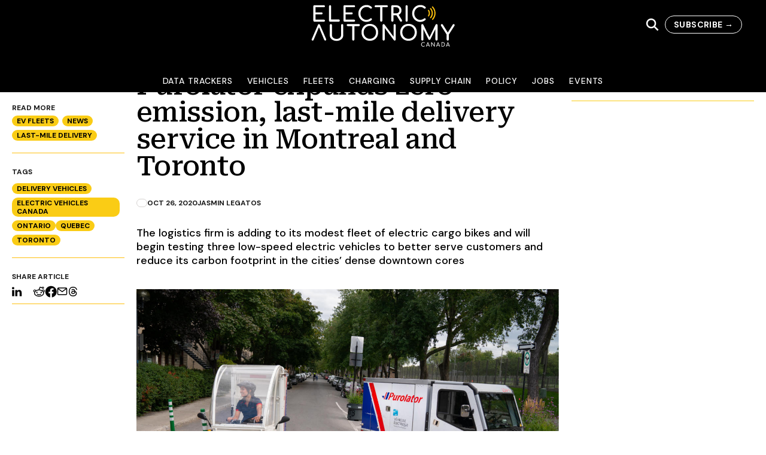

--- FILE ---
content_type: text/html; charset=utf-8
request_url: https://electricautonomy.ca/news/2020-10-26/purolator-zero-emission-last-mile/
body_size: 28153
content:
<!DOCTYPE html><html lang="en-CA"><head><meta charSet="utf-8"/><meta name="viewport" content="width=device-width, initial-scale=1"/><link rel="profile" href="https://gmpg.org/xfn/11" /><script src="https://www.googletagmanager.com/gtag/js?id=G-4B6JM5CSNR" strategy="afterInteractive" type="2dfc3303f40f9973b1706f0f-text/javascript"></script><script strategy="afterInteractive" type="2dfc3303f40f9973b1706f0f-text/javascript">
            window.dataLayer = window.dataLayer || [];
            function gtag() {
              dataLayer.push(arguments);
            }
            gtag("js", new Date());
            gtag("config", "G-4B6JM5CSNR");
          </script><script strategy="afterInteractive" type="2dfc3303f40f9973b1706f0f-text/javascript">
            /* <![CDATA[ */
              (function (w, d, s, l, i) {
                w[l] = w[l] || [];
                w[l].push({ "gtm.start": new Date().getTime(), event: "gtm.js" });
                var f = d.getElementsByTagName(s)[0],
                  j = d.createElement(s),
                  dl = l != "dataLayer" ? "&l=" + l : "";
                j.async = true;
                j.src = "https://www.googletagmanager.com/gtm.js?id=" + i + dl;
                f.parentNode.insertBefore(j, f);
              })(window, document, "script", "dataLayer", "GTM-W5XJB3V");
              /* ]]> */              
          </script><script src="https://securepubads.g.doubleclick.net/tag/js/gpt.js" strategy="afterInteractive" type="2dfc3303f40f9973b1706f0f-text/javascript"></script><script strategy="afterInteractive" type="2dfc3303f40f9973b1706f0f-text/javascript">
            var EA_BB;
            var EA_BB_lower;
            var EA_LB;
            var EA_inline;
            var googletag = googletag || {};
            googletag.cmd = googletag.cmd || [];            
            </script><script strategy="afterInteractive" type="2dfc3303f40f9973b1706f0f-text/javascript">
            googletag.cmd.push(function () {
              googletag.pubads().enableSingleRequest();
              googletag.pubads().disableInitialLoad();
              googletag.pubads().collapseEmptyDivs();
              googletag.pubads().enableLazyLoad({
                fetchMarginPercent: 100, // Fetch slots within 1 viewports.
                renderMarginPercent: 0, // Render slots within 0 viewports.
                mobileScaling: 2.0, // Double the above values on mobile.
              });
              googletag.enableServices();
            });
            var aiNextSlotId = 1;
            function aiGenerateNextSlotName() {
              var id = aiNextSlotId++;
              return "ai-slot-" + id;
            }
            function aiLoadBlock(adSpecs) {
              if (!document.getElementById("ai-block")) {
                return;
              }
              var slotName = aiGenerateNextSlotName();
              document.getElementById("ai-block").id = slotName;
              googletag.cmd.push(function () {
                EA_BB = googletag
                  .sizeMapping()
                  .addSize([0, 0], [[300, 250]])
                  .addSize([480, 200], [[300, 250]])
                  .addSize([768, 250], [[300, 250], [300, 600]])
                  .build();
                EA_BB_lower = googletag
                  .sizeMapping()
                  .addSize([0, 0], [[300, 250]])
                  .addSize([480, 200], [[300, 250]])
                  .addSize([768, 250], [[300, 250], [300, 600]]) 
                  .build();
                EA_LB = googletag
                  .sizeMapping()
                  .addSize(
                    [0, 0],
                    [
                      [320, 50],
                      [320, 100],
                      [320, 270],
                    ]
                  )
                  .addSize(
                    [480, 200],
                    [
                      [320, 50],
                      [320, 100],
                      [300, 250],
                      [320, 270],
                    ]
                  )
                  .addSize(
                    [1000, 200],
                    [
                      [728, 90],
                      [970, 90],
                      [970, 180],
                      [970, 250],
                    ]
                  )
                  .addSize(
                    [1200, 200],
                    [
                      [728, 90],
                      [970, 90],
                      [970, 180],
                      [970, 250],
                      [1120, 90],
                    ]
                  )
                  .build();
                EA_inline = googletag
                  .sizeMapping()
                  .addSize(
                    [0, 0],
                    [
                      [1, 1],
                      [300, 250],
                      [320, 270],
                      [300, 600],
                    ]
                  )
                  .addSize(
                    [480, 200],
                    [
                      [1, 1],
                      [300, 250],
                      [320, 270],
                      [300, 600],
                      [336, 280],
                      [600, 250],
                    ]
                  )
                  .addSize(
                    [768, 200],
                    [
                      [1, 1],
                      [300, 250],
                      [320, 270],
                      [336, 280],
                      [600, 180],
                      [600, 250],
                    ]
                  )
                  .build();
                var slot = googletag
                  .defineSlot(adSpecs.adUnitPath, adSpecs.sizes, slotName)
                  .defineSizeMapping(window[adSpecs.sizeMap])
                  .addService(googletag.pubads())
                  .setTargeting("category", adSpecs.categories)
                  .setTargeting("tags", adSpecs.tags)
                  .setTargeting("inURL", adSpecs.inURL)
                  .setTargeting("page", adSpecs.targetPage);
                googletag.display(slotName);
                googletag.pubads().refresh([slot]);
              });
            }            
            </script><meta name="robots" content="index, follow, max-image-preview:large, max-snippet:-1, max-video-preview:-1"/><link rel="dns-prefetch" href="//js.hs-scripts.com"/><link rel="dns-prefetch" href="//www.googletagmanager.com"/><link rel="dns-prefetch" href="//pagead2.googlesyndication.com"/><link rel="alternate" type="application/rss+xml" title="Electric Autonomy Canada » Feed" href="https://electricautonomy.ca/feed/"/><link rel="alternate" type="application/rss+xml" title="Electric Autonomy Canada » Comments Feed" href="https://electricautonomy.ca/comments/feed/"/><link rel="icon" href="https://cms.electricautonomy.ca/wp-content/uploads/2019/05/EA-Icon-Black-favicon-48x48.png" sizes="32x32"/><link rel="icon" href="https://cms.electricautonomy.ca/wp-content/uploads/2019/05/EA-Icon-Black-favicon-300x300.png" sizes="192x192"/><link rel="apple-touch-icon" href="https://cms.electricautonomy.ca/wp-content/uploads/2019/05/EA-Icon-Black-favicon-300x300.png"/><meta name="msapplication-TileImage" content="https://cms.electricautonomy.ca/wp-content/uploads/2019/05/EA-Icon-Black-favicon-300x300.png"/><title>Purolator expands zero-emission, last-mile delivery service in Montreal and Toronto</title><meta name="description" content="Purolator is adding to its fleet of electric cargo bikes and will begin testing three electric vehicles in the cities’ dense downtown cores"/><link rel="canonical" href="https://electricautonomy.ca/news/2020-10-26/purolator-zero-emission-last-mile/"/><meta property="og:locale" content="en_US"/><meta property="og:type" content="article"/><meta property="og:title" content="Purolator expands zero-emission, last-mile delivery service in Montreal and Toronto"/><meta property="og:description" content="Purolator is adding to its fleet of electric cargo bikes and will begin testing three electric vehicles in the cities’ dense downtown cores"/><meta property="og:url" content="https://electricautonomy.ca/news/2020-10-26/purolator-zero-emission-last-mile/"/><meta property="og:site_name" content="Electric Autonomy Canada"/><meta property="article:publisher" content="https://www.facebook.com/ElectricAutonomyCanada/"/><meta property="article:published_time" content="2020-10-26T15:53:55+00:00"/><meta property="article:modified_time" content="2024-02-06T02:26:52+00:00"/><meta property="og:image" content="https://cms.electricautonomy.ca/wp-content/uploads/2020/10/PurlatorLastMileZeroEmission.jpg"/><meta property="og:image:width" content="1280"/><meta property="og:image:height" content="800"/><meta property="og:image:type" content="image/jpeg"/><meta name="author" content="Jasmin Legatos"/><meta name="twitter:card" content="summary_large_image"/><meta name="twitter:creator" content="@ElectricAutonmy"/><meta name="twitter:site" content="@ElectricAutonmy"/><meta name="twitter:label1" content="Written by"/><meta name="twitter:data1" content="Jasmin Legatos"/><meta name="twitter:label2" content="Est. reading time"/><meta name="twitter:data2" content="2 minutes"/><script type="application/ld+json" class="yoast-schema-graph">{"@context":"https://schema.org","@graph":[{"@type":"Article","@id":"https://electricautonomy.ca/news/2020-10-26/purolator-zero-emission-last-mile/#article","isPartOf":{"@id":"https://electricautonomy.ca/news/2020-10-26/purolator-zero-emission-last-mile/"},"author":[{"@id":"https://electricautonomy.ca/#/schema/person/dd0203f8799c5f04e91c446fa0e6e756"}],"headline":"Purolator expands zero-emission, last-mile delivery service in Montreal and Toronto","datePublished":"2020-10-26T15:53:55+00:00","dateModified":"2024-02-06T02:26:52+00:00","mainEntityOfPage":{"@id":"https://electricautonomy.ca/news/2020-10-26/purolator-zero-emission-last-mile/"},"wordCount":503,"commentCount":0,"publisher":{"@id":"https://electricautonomy.ca/#organization"},"image":{"@id":"https://electricautonomy.ca/news/2020-10-26/purolator-zero-emission-last-mile/#primaryimage"},"thumbnailUrl":"https://cms.electricautonomy.ca/wp-content/uploads/2020/10/PurlatorLastMileZeroEmission.jpg","keywords":["Delivery vehicles","Electric Vehicles Canada","Ontario","Quebec","Toronto"],"articleSection":["EV Fleets","EV News in Canada","Last-Mile Delivery"],"inLanguage":"en-CA","potentialAction":[{"@type":"CommentAction","name":"Comment","target":["https://electricautonomy.ca/news/2020-10-26/purolator-zero-emission-last-mile/#respond"]}]},{"@type":"WebPage","@id":"https://electricautonomy.ca/news/2020-10-26/purolator-zero-emission-last-mile/","url":"https://electricautonomy.ca/news/2020-10-26/purolator-zero-emission-last-mile/","name":"Purolator expands zero-emission, last-mile delivery service in Montreal and Toronto","isPartOf":{"@id":"https://electricautonomy.ca/#website"},"primaryImageOfPage":{"@id":"https://electricautonomy.ca/news/2020-10-26/purolator-zero-emission-last-mile/#primaryimage"},"image":{"@id":"https://electricautonomy.ca/news/2020-10-26/purolator-zero-emission-last-mile/#primaryimage"},"thumbnailUrl":"https://cms.electricautonomy.ca/wp-content/uploads/2020/10/PurlatorLastMileZeroEmission.jpg","datePublished":"2020-10-26T15:53:55+00:00","dateModified":"2024-02-06T02:26:52+00:00","description":"Purolator is adding to its fleet of electric cargo bikes and will begin testing three electric vehicles in the cities’ dense downtown cores","breadcrumb":{"@id":"https://electricautonomy.ca/news/2020-10-26/purolator-zero-emission-last-mile/#breadcrumb"},"inLanguage":"en-CA","potentialAction":[{"@type":"ReadAction","target":["https://electricautonomy.ca/news/2020-10-26/purolator-zero-emission-last-mile/"]}]},{"@type":"ImageObject","inLanguage":"en-CA","@id":"https://electricautonomy.ca/news/2020-10-26/purolator-zero-emission-last-mile/#primaryimage","url":"https://cms.electricautonomy.ca/wp-content/uploads/2020/10/PurlatorLastMileZeroEmission.jpg","contentUrl":"https://cms.electricautonomy.ca/wp-content/uploads/2020/10/PurlatorLastMileZeroEmission.jpg","width":1280,"height":800,"caption":"Purolator's last-mile solution: electric cargo bikes and low-speed delivery EVs. Source: Purolator"},{"@type":"BreadcrumbList","@id":"https://electricautonomy.ca/news/2020-10-26/purolator-zero-emission-last-mile/#breadcrumb","itemListElement":[{"@type":"ListItem","position":1,"name":"Home","item":"https://electricautonomy.ca/"},{"@type":"ListItem","position":2,"name":"Purolator expands zero-emission, last-mile delivery service in Montreal and Toronto"}]},{"@type":"WebSite","@id":"https://electricautonomy.ca/#website","url":"https://electricautonomy.ca/","name":"Electric Autonomy Canada","description":"EVs and the Future of Transportation","publisher":{"@id":"https://electricautonomy.ca/#organization"},"alternateName":"Electric Autonomy","potentialAction":[{"@type":"SearchAction","target":{"@type":"EntryPoint","urlTemplate":"https://electricautonomy.ca/?s={search_term_string}"},"query-input":{"@type":"PropertyValueSpecification","valueRequired":true,"valueName":"search_term_string"}}],"inLanguage":"en-CA"},{"@type":"Organization","@id":"https://electricautonomy.ca/#organization","name":"Electric Autonomy Canada","alternateName":"Electric Autonomy","url":"https://electricautonomy.ca/","logo":{"@type":"ImageObject","inLanguage":"en-CA","@id":"https://electricautonomy.ca/#/schema/logo/image/","url":"https://cms.electricautonomy.ca/wp-content/uploads/2024/04/Electric-Autonomy-square-logo.png","contentUrl":"https://cms.electricautonomy.ca/wp-content/uploads/2024/04/Electric-Autonomy-square-logo.png","width":696,"height":696,"caption":"Electric Autonomy Canada"},"image":{"@id":"https://electricautonomy.ca/#/schema/logo/image/"},"sameAs":["https://www.facebook.com/ElectricAutonomyCanada/","https://x.com/ElectricAutonmy","https://www.linkedin.com/company/electricautonomy"]},{"@type":"Person","@id":"https://electricautonomy.ca/#/schema/person/dd0203f8799c5f04e91c446fa0e6e756","name":"Jasmin Legatos","image":{"@type":"ImageObject","inLanguage":"en-CA","@id":"https://electricautonomy.ca/#/schema/person/image/d75883a65d21358b9d468ce0c0111f14","url":"https://cms.electricautonomy.ca/wp-content/uploads/2020/10/Jasmin-96x96.jpg","contentUrl":"https://cms.electricautonomy.ca/wp-content/uploads/2020/10/Jasmin-96x96.jpg","caption":"Jasmin Legatos"},"description":"Jasmin Legatos is a freelance writer and small business owner based in Montreal. She has covered everything from breaking news to luxury travel, the airline industry and public transportation.","sameAs":["https://www.linkedin.com/in/jasminlegatos/"],"url":"https://electricautonomy.ca/author/jasminlegatos/"}]}</script><link rel="canonical" href="https://electricautonomy.ca/news/2020-10-26/purolator-zero-emission-last-mile/"/><link rel="alternate stylesheet" id="powerkit-icons-css" href="https://cms.electricautonomy.ca/wp-content/plugins/powerkit/assets/fonts/powerkit-icons.woff?ver=2.8.4" type="font/wof" as="font"/><link rel="stylesheet" id="powerkit-css" href="https://cms.electricautonomy.ca/wp-content/plugins/powerkit/assets/css/powerkit.css?ver=2.8.4" type="text/css" media="all"/><link rel="stylesheet" id="wp-block-library-css" href="https://cms.electricautonomy.ca/wp-includes/css/dist/block-library/style.min.css?ver=6.4.3" type="text/css" media="all"/><link rel="stylesheet" id="powerkit-social-links-css" href="https://cms.electricautonomy.ca/wp-content/plugins/powerkit/modules/social-links/public/css/public-powerkit-social-links.css?ver=2.8.4" type="text/css" media="all"/><link rel="stylesheet" id="tablepress-default-css" href="https://cms.electricautonomy.ca/wp-content/tablepress-combined.min.css" type="text/css" media="all"/><script type="2dfc3303f40f9973b1706f0f-text/javascript" class="hsq-set-content-id" data-content-id="blog-post">
            var _hsq = _hsq || [];
            _hsq.push(["setContentType", "blog-post"]);
          </script><meta name="next-head-count" content="51"/><link rel="preload" href="/_next/static/css/15e101a2cd1e257c.css" as="style"/><link rel="stylesheet" href="/_next/static/css/15e101a2cd1e257c.css" data-n-g=""/><noscript data-n-css=""></noscript><script defer="" nomodule="" src="/_next/static/chunks/polyfills-c67a75d1b6f99dc8.js" type="2dfc3303f40f9973b1706f0f-text/javascript"></script><script src="/_next/static/chunks/webpack-7830d22d7f9e3f56.js" defer="" type="2dfc3303f40f9973b1706f0f-text/javascript"></script><script src="/_next/static/chunks/framework-0c7baedefba6b077.js" defer="" type="2dfc3303f40f9973b1706f0f-text/javascript"></script><script src="/_next/static/chunks/main-029a267c329f51fc.js" defer="" type="2dfc3303f40f9973b1706f0f-text/javascript"></script><script src="/_next/static/chunks/pages/_app-f0085cb49563a28f.js" defer="" type="2dfc3303f40f9973b1706f0f-text/javascript"></script><script src="/_next/static/chunks/pages/%5B...wordpressNode%5D-39aaee61bc00b448.js" defer="" type="2dfc3303f40f9973b1706f0f-text/javascript"></script><script src="/_next/static/q4kB6bduTV5vfOW0TfORz/_buildManifest.js" defer="" type="2dfc3303f40f9973b1706f0f-text/javascript"></script><script src="/_next/static/q4kB6bduTV5vfOW0TfORz/_ssgManifest.js" defer="" type="2dfc3303f40f9973b1706f0f-text/javascript"></script></head><body><div id="__next"><noscript><iframe height="0" src="https://www.googletagmanager.com/ns.html?id=GTM-W5XJB3V" style="display:none;visibility:hidden" width="0"></iframe></noscript><div class="h-full scroll-smooth antialiased"><span class="flex flex-col bg-white"><div class="flex h-[72px] w-full flex-col items-stretch self-stretch bg-black md:h-[154px] fixed top-0 z-[2000] transition-all duration-1000"><div class="flex w-full items-center justify-between gap-5 p-5 md:pr-10 transition-all duration-1000 max-md:max-w-full max-md:flex-wrap"><div class="hidden max-md:block"><button><svg width="26" height="20" viewBox="0 0 26 20" fill="none" xmlns="http://www.w3.org/2000/svg"><path d="M24.1111 17.5C24.4651 17.5004 24.8056 17.6223 25.063 17.8411C25.3204 18.0598 25.4753 18.3587 25.4961 18.6767C25.5168 18.9948 25.4018 19.308 25.1746 19.5523C24.9474 19.7966 24.6251 19.9536 24.2736 19.9913L24.1111 20H1.88889C1.53489 19.9996 1.1944 19.8777 0.936989 19.6589C0.679577 19.4402 0.524674 19.1413 0.503928 18.8233C0.483182 18.5052 0.598159 18.192 0.825368 17.9477C1.05258 17.7034 1.37487 17.5464 1.72639 17.5088L1.88889 17.5H24.1111ZM24.1111 8.75C24.4795 8.75 24.8327 8.8817 25.0932 9.11612C25.3537 9.35054 25.5 9.66848 25.5 10C25.5 10.3315 25.3537 10.6495 25.0932 10.8839C24.8327 11.1183 24.4795 11.25 24.1111 11.25H1.88889C1.52053 11.25 1.16726 11.1183 0.906796 10.8839C0.646329 10.6495 0.5 10.3315 0.5 10C0.5 9.66848 0.646329 9.35054 0.906796 9.11612C1.16726 8.8817 1.52053 8.75 1.88889 8.75H24.1111ZM24.1111 0C24.4795 0 24.8327 0.131696 25.0932 0.366117C25.3537 0.600537 25.5 0.918479 25.5 1.25C25.5 1.58152 25.3537 1.89946 25.0932 2.13388C24.8327 2.3683 24.4795 2.5 24.1111 2.5H1.88889C1.52053 2.5 1.16726 2.3683 0.906796 2.13388C0.646329 1.89946 0.5 1.58152 0.5 1.25C0.5 0.918479 0.646329 0.600537 0.906796 0.366117C1.16726 0.131696 1.52053 0 1.88889 0H24.1111Z" fill="white"></path></svg></button><div class="fixed bottom-0 left-0 top-[72px] z-50 w-full overflow-scroll bg-black px-5 hidden"><div><div class="py-2"><button class="w-full text-left text-white">Data Trackers</button></div><div class="py-2"><button class="w-full text-left text-white">Vehicles</button></div><div class="py-2"><button class="w-full text-left text-white">Fleets</button></div><div class="py-2"><button class="w-full text-left text-white">Charging</button></div><div class="py-2"><button class="w-full text-left text-white">Supply Chain</button></div><div class="py-2"><button class="w-full text-left text-white">Policy</button></div><div class="py-2"><button class="w-full text-left text-white">Jobs</button></div><div class="py-2"><button class="w-full text-left text-white">Events</button></div></div></div></div><a href="/"><div class="absolute left-1/2 aspect-[2.56] w-60 top-[8px] max-w-full shrink-0 -translate-x-1/2 transform overflow-hidden object-cover object-center transition-all duration-1000 max-md:w-36"><svg width="100%" height="100%" viewBox="0 0 183 53" fill="none" xmlns="http://www.w3.org/2000/svg"><path d="M4.10828 21.3523C3.71768 21.3523 3.38933 21.2191 3.12308 20.9528C2.85668 20.6866 2.72363 20.3581 2.72363 19.9676V1.94019C2.72363 1.53189 2.85668 1.19904 3.12308 0.941642C3.38933 0.684242 3.71768 0.555542 4.10828 0.555542H16.1443C16.5526 0.555542 16.8811 0.675241 17.1296 0.914941C17.378 1.15464 17.5024 1.46979 17.5024 1.86024C17.5024 2.23314 17.378 2.53479 17.1296 2.76564C16.8811 2.99634 16.5526 3.11184 16.1443 3.11184H5.49293V9.58254H13.1353C13.5259 9.58254 13.8499 9.70239 14.1073 9.94194C14.3647 10.1816 14.4934 10.4879 14.4934 10.8607C14.4934 11.2334 14.3647 11.5397 14.1073 11.7793C13.8499 12.019 13.5259 12.1388 13.1353 12.1388H5.49293V18.796H16.1443C16.5526 18.796 16.8811 18.9113 17.1296 19.142C17.378 19.3729 17.5024 19.6747 17.5024 20.0474C17.5024 20.438 17.378 20.7532 17.1296 20.9927C16.8811 21.2324 16.5526 21.3523 16.1443 21.3523H4.10828Z" fill="white"></path><path d="M24.0528 21.3523C23.6623 21.3523 23.3383 21.2191 23.0809 20.9528C22.8235 20.6866 22.6948 20.3581 22.6948 19.9676V1.94019C22.6948 1.54959 22.8279 1.22124 23.0943 0.954841C23.3605 0.688591 23.68 0.555542 24.0528 0.555542C24.4434 0.555542 24.7719 0.688591 25.0381 0.954841C25.3044 1.22124 25.4376 1.54959 25.4376 1.94019V18.5828H35.077C35.4676 18.5828 35.796 18.716 36.0622 18.9823C36.3285 19.2487 36.4617 19.577 36.4617 19.9676C36.4617 20.3581 36.3285 20.6866 36.0622 20.9528C35.796 21.2191 35.4676 21.3523 35.077 21.3523H24.0528Z" fill="white"></path><path d="M42.5067 21.3523C42.1161 21.3523 41.7878 21.2191 41.5214 20.9528C41.2551 20.6866 41.1221 20.3581 41.1221 19.9676V1.94019C41.1221 1.53189 41.2551 1.19904 41.5214 0.941642C41.7878 0.684242 42.1161 0.555542 42.5067 0.555542H54.5427C54.951 0.555542 55.2795 0.675241 55.5279 0.914941C55.7765 1.15464 55.9008 1.46979 55.9008 1.86024C55.9008 2.23314 55.7765 2.53479 55.5279 2.76564C55.2795 2.99634 54.951 3.11184 54.5427 3.11184H43.8914V9.58254H51.5337C51.9243 9.58254 52.2483 9.70239 52.5057 9.94194C52.7631 10.1816 52.8918 10.4879 52.8918 10.8607C52.8918 11.2334 52.7631 11.5397 52.5057 11.7793C52.2483 12.019 51.9243 12.1388 51.5337 12.1388H43.8914V18.796H54.5427C54.951 18.796 55.2795 18.9113 55.5279 19.142C55.7765 19.3729 55.9008 19.6747 55.9008 20.0474C55.9008 20.438 55.7765 20.7532 55.5279 20.9927C55.2795 21.2324 54.951 21.3523 54.5427 21.3523H42.5067Z" fill="white"></path><path d="M70.4148 21.6186C68.5152 21.6186 66.78 21.1482 65.2089 20.2072C63.6378 19.2664 62.3996 17.9794 61.4943 16.3462C60.5889 14.713 60.1362 12.9111 60.1362 10.9405C60.1362 8.98783 60.5889 7.19938 61.4943 5.57503C62.3996 3.95068 63.6378 2.66353 65.2089 1.71388C66.78 0.764085 68.5152 0.289185 70.4148 0.289185C71.7639 0.289185 72.9312 0.466784 73.9164 0.821834C74.9016 1.17688 75.9002 1.76263 76.9121 2.57923C77.1251 2.73898 77.2671 2.90323 77.3382 3.07183C77.4092 3.24058 77.4447 3.44023 77.4447 3.67108C77.4447 4.02613 77.316 4.31893 77.0586 4.54978C76.8012 4.78063 76.5038 4.89598 76.1666 4.89598C75.8292 4.89598 75.5186 4.78063 75.2345 4.54978C74.5067 3.92848 73.7966 3.48013 73.104 3.20503C72.4118 2.92993 71.5154 2.79223 70.4148 2.79223C69.03 2.79223 67.7564 3.15628 66.5936 3.88408C65.4308 4.61188 64.5077 5.60158 63.8243 6.85318C63.1407 8.10463 62.799 9.46723 62.799 10.9405C62.799 12.4318 63.1407 13.7988 63.8243 15.0414C64.5077 16.284 65.4308 17.2693 66.5936 17.9971C67.7564 18.7249 69.03 19.0888 70.4148 19.0888C72.119 19.0888 73.752 18.5031 75.3144 17.3314C75.6162 17.1184 75.9092 17.0119 76.1931 17.0119C76.5305 17.0119 76.8101 17.1318 77.0319 17.3713C77.2538 17.611 77.3648 17.9262 77.3648 18.3166C77.3648 18.6895 77.2227 19.0179 76.9388 19.302C75.0215 20.8464 72.8468 21.6186 70.4148 21.6186Z" fill="white"></path><path d="M96.3758 0.555542C96.7487 0.555542 97.0549 0.675241 97.2946 0.914941C97.5343 1.15464 97.654 1.46079 97.654 1.83369C97.654 2.20644 97.5343 2.51259 97.2946 2.75229C97.0549 2.99199 96.7487 3.11184 96.3758 3.11184H90.6508V19.9676C90.6508 20.3581 90.5176 20.6866 90.2513 20.9528C89.9851 21.2191 89.6566 21.3523 89.2661 21.3523C88.8755 21.3523 88.5472 21.2191 88.2808 20.9528C88.0145 20.6866 87.8815 20.3581 87.8815 19.9676V3.11184H82.1297C81.7568 3.11184 81.4507 2.99199 81.211 2.75229C80.9713 2.51259 80.8516 2.20644 80.8516 1.83369C80.8516 1.46079 80.9713 1.15464 81.211 0.914941C81.4507 0.675241 81.7568 0.555542 82.1297 0.555542H96.3758Z" fill="white"></path><path d="M115.547 19.222C115.724 19.5061 115.813 19.7989 115.813 20.1007C115.813 20.4557 115.693 20.7532 115.454 20.9927C115.214 21.2324 114.89 21.3523 114.482 21.3523C113.967 21.3523 113.568 21.1304 113.283 20.6866L108.703 13.3372H108.224H104.816V19.9676C104.816 20.3581 104.687 20.6866 104.43 20.9528C104.172 21.2191 103.839 21.3523 103.431 21.3523C103.04 21.3523 102.712 21.2191 102.446 20.9528C102.179 20.6866 102.046 20.3581 102.046 19.9676V1.94019C102.046 1.53189 102.179 1.19904 102.446 0.941642C102.712 0.684242 103.04 0.555542 103.431 0.555542H108.224C109.538 0.555542 110.714 0.830642 111.752 1.38099C112.791 1.93134 113.599 2.70354 114.176 3.69759C114.753 4.69179 115.041 5.82789 115.041 7.10604C115.041 8.36649 114.722 9.48489 114.082 10.4612C113.443 11.4376 112.573 12.1744 111.473 12.6713L115.547 19.222ZM108.224 10.7807C109.431 10.7807 110.425 10.439 111.207 9.75564C111.988 9.07209 112.378 8.18889 112.378 7.10604C112.378 5.93439 111.988 4.97574 111.207 4.23024C110.425 3.48459 109.431 3.11184 108.224 3.11184H104.816V10.7807H108.224Z" fill="white"></path><path d="M121.596 21.3523C121.205 21.3523 120.877 21.2191 120.61 20.9528C120.344 20.6866 120.211 20.3581 120.211 19.9676V1.94019C120.211 1.53189 120.344 1.19904 120.61 0.941642C120.877 0.684242 121.205 0.555542 121.596 0.555542C122.004 0.555542 122.337 0.684242 122.594 0.941642C122.852 1.19904 122.98 1.53189 122.98 1.94019V19.9676C122.98 20.3581 122.852 20.6866 122.594 20.9528C122.337 21.2191 122.004 21.3523 121.596 21.3523Z" fill="white"></path><path d="M138.952 21.6186C137.052 21.6186 135.317 21.1482 133.746 20.2072C132.175 19.2664 130.937 17.9794 130.031 16.3462C129.126 14.713 128.673 12.9111 128.673 10.9405C128.673 8.98783 129.126 7.19938 130.031 5.57503C130.937 3.95068 132.175 2.66353 133.746 1.71388C135.317 0.764085 137.052 0.289185 138.952 0.289185C140.301 0.289185 141.468 0.466784 142.454 0.821834C143.439 1.17688 144.437 1.76263 145.449 2.57923C145.662 2.73898 145.805 2.90323 145.875 3.07183C145.947 3.24058 145.982 3.44023 145.982 3.67108C145.982 4.02613 145.853 4.31893 145.596 4.54978C145.338 4.78063 145.041 4.89598 144.704 4.89598C144.366 4.89598 144.056 4.78063 143.772 4.54978C143.044 3.92848 142.334 3.48013 141.641 3.20503C140.949 2.92993 140.053 2.79223 138.952 2.79223C137.567 2.79223 136.294 3.15628 135.131 3.88408C133.968 4.61188 133.045 5.60158 132.361 6.85318C131.678 8.10463 131.336 9.46723 131.336 10.9405C131.336 12.4318 131.678 13.7988 132.361 15.0414C133.045 16.284 133.968 17.2693 135.131 17.9971C136.294 18.7249 137.567 19.0888 138.952 19.0888C140.656 19.0888 142.289 18.5031 143.852 17.3314C144.153 17.1184 144.446 17.0119 144.73 17.0119C145.068 17.0119 145.347 17.1318 145.569 17.3713C145.791 17.611 145.902 17.9262 145.902 18.3166C145.902 18.6895 145.76 19.0179 145.476 19.302C143.559 20.8464 141.384 21.6186 138.952 21.6186Z" fill="white"></path><path d="M1.84486 45.2318C1.45426 45.2318 1.14796 45.1253 0.926112 44.9123C0.704262 44.6993 0.593262 44.4241 0.593262 44.0869C0.593262 43.8739 0.646512 43.643 0.753011 43.3945L8.63506 25.3138C8.86576 24.728 9.28306 24.4351 9.88651 24.4351C10.4547 24.4351 10.8719 24.728 11.1381 25.3138L18.9402 43.1549C19.0823 43.5277 19.1532 43.8383 19.1532 44.0869C19.1532 44.4419 19.0424 44.7215 18.8204 44.9257C18.5985 45.1298 18.2922 45.2318 17.9018 45.2318C17.2805 45.2318 16.8543 44.9567 16.6236 44.4064L9.91321 28.3228L3.09631 44.4064C2.97211 44.7259 2.81221 44.9434 2.61706 45.0587C2.42176 45.1742 2.16436 45.2318 1.84486 45.2318Z" fill="white"></path><path d="M32.3896 45.658C30.7032 45.658 29.1987 45.3428 27.8761 44.7127C26.5536 44.0824 25.524 43.2082 24.7872 42.0898C24.0505 40.9714 23.6821 39.6932 23.6821 38.2552V25.8197C23.6821 25.4114 23.8153 25.0786 24.0816 24.8212C24.3478 24.5638 24.6763 24.4351 25.0668 24.4351C25.4751 24.4351 25.8079 24.5638 26.0653 24.8212C26.3229 25.0786 26.4516 25.4114 26.4516 25.8197V38.2552C26.4516 39.1961 26.7045 40.0393 27.2104 40.7849C27.7164 41.5306 28.4176 42.112 29.314 42.5291C30.2106 42.9463 31.2357 43.1549 32.3896 43.1549C33.4903 43.1549 34.4755 42.9463 35.3454 42.5291C36.2152 42.112 36.8943 41.5306 37.3825 40.7849C37.8706 40.0393 38.1148 39.1961 38.1148 38.2552V25.8197C38.1148 25.4114 38.2479 25.0786 38.5141 24.8212C38.7805 24.5638 39.1089 24.4351 39.4995 24.4351C39.8899 24.4351 40.2139 24.5638 40.4713 24.8212C40.7287 25.0786 40.8574 25.4114 40.8574 25.8197V38.2552C40.8574 39.6754 40.498 40.9492 39.7791 42.0764C39.0601 43.2037 38.0571 44.0824 36.7701 44.7127C35.4829 45.3428 34.0228 45.658 32.3896 45.658Z" fill="white"></path><path d="M60.7733 24.4351C61.1462 24.4351 61.4523 24.5551 61.692 24.7946C61.9317 25.0342 62.0514 25.3405 62.0514 25.7132C62.0514 26.086 61.9317 26.3923 61.692 26.632C61.4523 26.8715 61.1462 26.9914 60.7733 26.9914H55.0482V43.8472C55.0482 44.2378 54.915 44.5661 54.6488 44.8324C54.3825 45.0988 54.054 45.2318 53.6636 45.2318C53.273 45.2318 52.9446 45.0988 52.6782 44.8324C52.412 44.5661 52.2789 44.2378 52.2789 43.8472V26.9914H46.5272C46.1543 26.9914 45.8481 26.8715 45.6084 26.632C45.3687 26.3923 45.249 26.086 45.249 25.7132C45.249 25.3405 45.3687 25.0342 45.6084 24.7946C45.8481 24.5551 46.1543 24.4351 46.5272 24.4351H60.7733Z" fill="white"></path><path d="M74.7277 45.4983C72.6683 45.4983 70.8354 45.0456 69.2289 44.1402C67.6223 43.2348 66.3752 41.97 65.4877 40.3457C64.6001 38.7213 64.1562 36.8795 64.1562 34.8203C64.1562 32.7609 64.6001 30.9236 65.4877 29.3082C66.3752 27.6927 67.6223 26.4323 69.2289 25.5269C70.8354 24.6216 72.6683 24.1689 74.7277 24.1689C76.7692 24.1689 78.5933 24.6216 80.1998 25.5269C81.8065 26.4323 83.0579 27.6927 83.9544 29.3082C84.851 30.9236 85.2992 32.7609 85.2992 34.8203C85.2992 36.8795 84.851 38.7213 83.9544 40.3457C83.0579 41.97 81.8108 43.2348 80.2132 44.1402C78.6155 45.0456 76.787 45.4983 74.7277 45.4983ZM74.7277 42.9951C76.2367 42.9951 77.5948 42.6357 78.8018 41.9168C80.009 41.1978 80.9498 40.217 81.6245 38.9742C82.2991 37.7316 82.6364 36.347 82.6364 34.8203C82.6364 33.2936 82.2991 31.9089 81.6245 30.6662C80.9498 29.4236 80.0135 28.4472 78.8152 27.7371C77.617 27.027 76.2544 26.672 74.7277 26.672C73.2008 26.672 71.8385 27.027 70.6403 27.7371C69.4419 28.4472 68.5055 29.4236 67.831 30.6662C67.1564 31.9089 66.8191 33.2936 66.8191 34.8203C66.8191 36.347 67.1564 37.7316 67.831 38.9742C68.5055 40.217 69.4465 41.1978 70.6535 41.9168C71.8607 42.6357 73.2188 42.9951 74.7277 42.9951Z" fill="white"></path><path d="M92.3278 45.2318C91.9372 45.2318 91.6132 45.1031 91.3558 44.8457C91.0984 44.5883 90.9697 44.2555 90.9697 43.8472V25.8197C90.9697 25.4114 91.0984 25.0786 91.3558 24.8212C91.6132 24.5638 91.9372 24.4351 92.3278 24.4351C92.5231 24.4351 92.7184 24.484 92.9136 24.5816C93.1089 24.6791 93.2686 24.799 93.393 24.941L105.003 40.3855V25.8197C105.003 25.4114 105.136 25.0786 105.402 24.8212C105.669 24.5638 105.997 24.4351 106.388 24.4351C106.778 24.4351 107.102 24.5638 107.36 24.8212C107.617 25.0786 107.746 25.4114 107.746 25.8197V43.8472C107.746 44.2555 107.617 44.5883 107.36 44.8457C107.102 45.1031 106.778 45.2318 106.388 45.2318C106.192 45.2318 105.993 45.1919 105.789 45.112C105.584 45.0322 105.429 44.9123 105.322 44.7526L93.7125 29.3081V43.8472C93.7125 44.2378 93.5838 44.5661 93.3264 44.8324C93.069 45.0988 92.7361 45.2318 92.3278 45.2318Z" fill="white"></path><path d="M124.019 45.4983C121.96 45.4983 120.127 45.0456 118.52 44.1402C116.913 43.2348 115.666 41.97 114.779 40.3457C113.891 38.7213 113.447 36.8795 113.447 34.8203C113.447 32.7609 113.891 30.9236 114.779 29.3082C115.666 27.6927 116.913 26.4323 118.52 25.5269C120.127 24.6216 121.96 24.1689 124.019 24.1689C126.06 24.1689 127.884 24.6216 129.491 25.5269C131.097 26.4323 132.349 27.6927 133.246 29.3082C134.142 30.9236 134.59 32.7609 134.59 34.8203C134.59 36.8795 134.142 38.7213 133.246 40.3457C132.349 41.97 131.102 43.2348 129.504 44.1402C127.907 45.0456 126.078 45.4983 124.019 45.4983ZM124.019 42.9951C125.528 42.9951 126.886 42.6357 128.093 41.9168C129.3 41.1978 130.241 40.217 130.916 38.9742C131.59 37.7316 131.927 36.347 131.927 34.8203C131.927 33.2936 131.59 31.9089 130.916 30.6662C130.241 29.4236 129.305 28.4472 128.106 27.7371C126.908 27.027 125.546 26.672 124.019 26.672C122.492 26.672 121.13 27.027 119.931 27.7371C118.733 28.4472 117.797 29.4236 117.122 30.6662C116.447 31.9089 116.11 33.2936 116.11 34.8203C116.11 36.347 116.447 37.7316 117.122 38.9742C117.797 40.217 118.737 41.1978 119.945 41.9168C121.152 42.6357 122.51 42.9951 124.019 42.9951Z" fill="white"></path><path d="M159.698 24.4351C160.088 24.4351 160.416 24.5683 160.682 24.8345C160.949 25.1008 161.082 25.4293 161.082 25.8197V43.8472C161.082 44.2378 160.944 44.5661 160.67 44.8324C160.394 45.0988 160.07 45.2318 159.698 45.2318C159.306 45.2318 158.978 45.0988 158.712 44.8324C158.445 44.5661 158.312 44.2378 158.312 43.8472V30.6128L151.868 43.7407C151.566 44.2022 151.167 44.4331 150.671 44.4331C150.084 44.4331 149.658 44.1578 149.391 43.6075L143.028 30.8525V43.8472C143.028 44.2378 142.895 44.5661 142.628 44.8324C142.362 45.0988 142.034 45.2318 141.643 45.2318C141.252 45.2318 140.924 45.0988 140.658 44.8324C140.392 44.5661 140.258 44.2378 140.258 43.8472V25.8197C140.258 25.4293 140.392 25.1008 140.658 24.8345C140.924 24.5683 141.252 24.4351 141.643 24.4351C142.176 24.4351 142.584 24.6836 142.868 25.1807L150.777 41.0246L158.472 25.1807C158.756 24.6836 159.165 24.4351 159.698 24.4351Z" fill="white"></path><path d="M181.614 24.4351C181.952 24.4351 182.231 24.5593 182.453 24.8078C182.675 25.0564 182.786 25.3582 182.786 25.7132C182.786 26.015 182.697 26.308 182.519 26.5919L175.356 37.6427V43.8472C175.356 44.2378 175.223 44.5661 174.957 44.8324C174.69 45.0988 174.362 45.2318 173.972 45.2318C173.598 45.2318 173.279 45.0988 173.013 44.8324C172.746 44.5661 172.614 44.2378 172.614 43.8472V37.6427L165.504 26.5919C165.309 26.2901 165.21 26.0062 165.21 25.7399C165.21 25.367 165.348 25.0564 165.623 24.8078C165.899 24.5593 166.223 24.4351 166.596 24.4351C166.88 24.4351 167.111 24.4972 167.288 24.6215C167.465 24.7457 167.643 24.941 167.82 25.2073L174.051 35.0864L180.389 25.1008C180.672 24.6569 181.082 24.4351 181.614 24.4351Z" fill="white"></path><path d="M142.834 52.9527C142.328 52.9527 141.867 52.8275 141.448 52.5771C141.03 52.3268 140.701 51.9843 140.46 51.5496C140.219 51.1151 140.099 50.6357 140.099 50.1113C140.099 49.5917 140.219 49.1157 140.46 48.6834C140.701 48.2513 141.03 47.9087 141.448 47.6561C141.867 47.4033 142.328 47.2769 142.834 47.2769C143.193 47.2769 143.503 47.3241 143.766 47.4186C144.028 47.5131 144.293 47.669 144.563 47.8863C144.619 47.9288 144.657 47.9726 144.676 48.0174C144.695 48.0623 144.704 48.1154 144.704 48.1769C144.704 48.2714 144.67 48.3492 144.602 48.4107C144.533 48.4721 144.454 48.5028 144.364 48.5028C144.274 48.5028 144.192 48.4721 144.116 48.4107C143.923 48.2453 143.734 48.126 143.549 48.0528C143.365 47.9796 143.127 47.943 142.834 47.943C142.465 47.943 142.126 48.0398 141.817 48.2336C141.507 48.4272 141.262 48.6906 141.08 49.0236C140.898 49.3566 140.807 49.7192 140.807 50.1113C140.807 50.508 140.898 50.8718 141.08 51.2025C141.262 51.5331 141.507 51.7953 141.817 51.989C142.126 52.1826 142.465 52.2795 142.834 52.2795C143.287 52.2795 143.722 52.1237 144.138 51.8118C144.218 51.7551 144.296 51.7268 144.371 51.7268C144.461 51.7268 144.535 51.7587 144.595 51.8225C144.654 51.8862 144.683 51.9701 144.683 52.074C144.683 52.1732 144.645 52.2606 144.57 52.3362C144.06 52.7472 143.481 52.9527 142.834 52.9527Z" fill="white"></path><path d="M151.064 52.3645C151.088 52.4259 151.1 52.4779 151.1 52.5204C151.1 52.6195 151.064 52.7046 150.994 52.7755C150.923 52.8463 150.836 52.8817 150.731 52.8817C150.661 52.8817 150.593 52.8616 150.53 52.8216C150.466 52.7814 150.419 52.7259 150.391 52.6551L149.995 51.663H147.451L147.047 52.6551C147.014 52.7259 146.966 52.7814 146.905 52.8216C146.845 52.8616 146.777 52.8817 146.707 52.8817C146.603 52.8817 146.516 52.8451 146.449 52.7719C146.38 52.6987 146.345 52.6125 146.345 52.5133C146.345 52.4661 146.357 52.4118 146.381 52.3503L148.372 47.5957C148.444 47.4304 148.559 47.3478 148.72 47.3478C148.889 47.3478 149.005 47.4304 149.066 47.5957L151.064 52.3645ZM147.698 51.0537H149.747L148.733 48.5311L147.698 51.0537Z" fill="white"></path><path d="M153.335 52.8817C153.231 52.8817 153.144 52.8475 153.075 52.779C153.008 52.7106 152.973 52.6219 152.973 52.5133V47.7162C152.973 47.6076 153.008 47.5189 153.075 47.4505C153.144 47.382 153.231 47.3478 153.335 47.3478C153.387 47.3478 153.438 47.3607 153.491 47.3868C153.543 47.4127 153.585 47.4445 153.618 47.4823L156.707 51.5922V47.7162C156.707 47.6076 156.743 47.5189 156.813 47.4505C156.885 47.382 156.972 47.3478 157.076 47.3478C157.179 47.3478 157.266 47.382 157.335 47.4505C157.403 47.5189 157.437 47.6076 157.437 47.7162V52.5133C157.437 52.6219 157.403 52.7106 157.335 52.779C157.266 52.8475 157.179 52.8817 157.076 52.8817C157.025 52.8817 156.971 52.8711 156.917 52.8499C156.863 52.8286 156.821 52.7967 156.792 52.7542L153.704 48.6444V52.5133C153.704 52.6173 153.669 52.7046 153.6 52.7755C153.531 52.8463 153.443 52.8817 153.335 52.8817Z" fill="white"></path><path d="M164.051 52.3645C164.075 52.4259 164.087 52.4779 164.087 52.5204C164.087 52.6195 164.051 52.7046 163.98 52.7755C163.91 52.8463 163.821 52.8817 163.718 52.8817C163.647 52.8817 163.58 52.8616 163.517 52.8216C163.452 52.7814 163.406 52.7259 163.377 52.6551L162.981 51.663H160.437L160.034 52.6551C160.001 52.7259 159.953 52.7814 159.891 52.8216C159.83 52.8616 159.764 52.8817 159.693 52.8817C159.59 52.8817 159.503 52.8451 159.435 52.7719C159.366 52.6987 159.332 52.6125 159.332 52.5133C159.332 52.4661 159.344 52.4118 159.368 52.3503L161.358 47.5957C161.429 47.4304 161.544 47.3478 161.706 47.3478C161.876 47.3478 161.991 47.4304 162.053 47.5957L164.051 52.3645ZM160.685 51.0537H162.734L161.72 48.5311L160.685 51.0537Z" fill="white"></path><path d="M166.328 52.8817C166.223 52.8817 166.136 52.8463 166.066 52.7755C165.995 52.7046 165.959 52.6173 165.959 52.5133V47.7162C165.959 47.6076 165.995 47.5189 166.066 47.4505C166.136 47.382 166.223 47.3478 166.328 47.3478H167.611C168.143 47.3478 168.619 47.4658 169.034 47.7021C169.45 47.9382 169.774 48.2653 170.005 48.6834C170.236 49.1014 170.353 49.5774 170.353 50.1112C170.353 50.6451 170.236 51.1221 170.005 51.5425C169.774 51.963 169.45 52.2913 169.034 52.5274C168.619 52.7637 168.143 52.8817 167.611 52.8817H166.328ZM167.611 52.2298C168.002 52.2298 168.353 52.1401 168.662 51.9606C168.971 51.781 169.213 51.5295 169.385 51.2059C169.558 50.8824 169.643 50.5174 169.643 50.1112C169.643 49.705 169.558 49.3413 169.385 49.02C169.213 48.6988 168.971 48.4485 168.662 48.2689C168.353 48.0894 168.002 47.9997 167.611 47.9997H166.696V52.2298H167.611Z" fill="white"></path><path d="M176.566 52.3645C176.588 52.4259 176.6 52.4779 176.6 52.5204C176.6 52.6195 176.566 52.7046 176.494 52.7755C176.423 52.8463 176.336 52.8817 176.233 52.8817C176.161 52.8817 176.093 52.8616 176.03 52.8216C175.966 52.7814 175.921 52.7259 175.892 52.6551L175.495 51.663H172.951L172.547 52.6551C172.514 52.7259 172.468 52.7814 172.406 52.8216C172.345 52.8616 172.279 52.8817 172.207 52.8817C172.103 52.8817 172.018 52.8451 171.949 52.7719C171.88 52.6987 171.845 52.6125 171.845 52.5133C171.845 52.4661 171.857 52.4118 171.881 52.3503L173.872 47.5957C173.944 47.4304 174.059 47.3478 174.22 47.3478C174.389 47.3478 174.506 47.4304 174.566 47.5957L176.566 52.3645ZM173.2 51.0537H175.247L174.233 48.5311L173.2 51.0537Z" fill="white"></path><path d="M149.504 6.3775C149.809 6.39595 150.031 6.5947 150.236 6.8944C151.745 9.0952 151.768 12.1858 150.14 14.4595C150.14 14.4595 149.714 14.903 149.275 14.7557C148.78 14.5889 148.672 13.9582 149.024 13.4369C150.184 11.7086 150.16 9.3127 148.879 7.57135C148.879 7.57135 148.697 7.3012 148.741 7.0141C148.789 6.6997 149.054 6.4336 149.369 6.38575C149.456 6.37255 149.477 6.3775 149.504 6.3775Z" fill="#FFC20D"></path><path d="M152.198 4.11039C152.61 4.16544 152.61 4.26654 152.765 4.44804C155.012 7.10334 155.733 10.9252 154.364 14.1787C153.969 15.1169 153.419 15.9934 152.768 16.7639C152.375 17.2289 151.403 17.0285 151.413 16.3058C151.419 15.9691 151.718 15.6916 151.935 15.4057C153.54 13.2806 154.038 10.3525 153.072 7.843C152.72 6.93055 152.198 6.08904 151.559 5.34534C151.559 5.34534 151.419 5.15919 151.389 4.98609C151.32 4.59099 151.619 4.1692 152.027 4.11385C152.135 4.099 152.163 4.10829 152.198 4.11039Z" fill="#FFC20D"></path><path d="M154.658 2.00657C155.028 2.06342 155.256 2.37497 155.513 2.67617C158.726 6.44087 159.509 12.1244 156.873 16.6325C156.416 17.4164 155.874 18.1497 155.264 18.8256C154.764 19.3802 153.914 19.1685 153.867 18.4742C153.842 18.0825 154.2 17.7783 154.487 17.4323C156.434 15.0842 157.391 11.9142 156.888 8.92232C156.534 6.81032 155.48 4.83407 154.026 3.26072C154.026 3.26072 153.81 3.00677 153.828 2.70542C153.854 2.30447 154.242 1.98077 154.658 2.00657Z" fill="#FFC20D"></path></svg></div></a><div class="flex items-stretch gap-4 self-start"><button><svg width="42" height="42" viewBox="0 0 33 32" fill="none" xmlns="http://www.w3.org/2000/svg" class="hidden md:block"><g clip-path="url(#clip0_955_4688)"><path d="M14.9995 9.99998C13.806 9.99998 12.6614 10.4741 11.8175 11.318C10.9736 12.1619 10.4995 13.3065 10.4995 14.5C10.4995 15.6935 10.9736 16.8381 11.8175 17.682C12.6614 18.5259 13.806 19 14.9995 19C16.193 19 17.3376 18.5259 18.1815 17.682C19.0254 16.8381 19.4995 15.6935 19.4995 14.5C19.4995 13.3065 19.0254 12.1619 18.1815 11.318C17.3376 10.4741 16.193 9.99998 14.9995 9.99998ZM20.2485 18.335L24.7065 22.793L23.2925 24.207L18.8345 19.749C17.5126 20.7148 15.8749 21.1461 14.2488 20.9569C12.6227 20.7677 11.1278 19.9719 10.0629 18.7284C8.99809 17.485 8.44166 15.8855 8.50485 14.2496C8.56804 12.6137 9.2462 11.0619 10.4038 9.9043C11.5614 8.74669 13.1132 8.06853 14.7491 8.00534C16.385 7.94215 17.9845 8.49858 19.2279 9.56344C20.4714 10.6283 21.2673 12.1232 21.4565 13.7493C21.6456 15.3754 21.2143 17.0131 20.2485 18.335Z" fill="white"></path></g><defs><clipPath id="clip0_955_4688"><rect width="32" height="32" fill="white" transform="translate(0.5)"></rect></clipPath></defs></svg><svg width="40" height="40" viewBox="0 0 33 32" fill="none" xmlns="http://www.w3.org/2000/svg" class="md:hidden"><g clip-path="url(#clip0_955_4688)"><path d="M14.9995 9.99998C13.806 9.99998 12.6614 10.4741 11.8175 11.318C10.9736 12.1619 10.4995 13.3065 10.4995 14.5C10.4995 15.6935 10.9736 16.8381 11.8175 17.682C12.6614 18.5259 13.806 19 14.9995 19C16.193 19 17.3376 18.5259 18.1815 17.682C19.0254 16.8381 19.4995 15.6935 19.4995 14.5C19.4995 13.3065 19.0254 12.1619 18.1815 11.318C17.3376 10.4741 16.193 9.99998 14.9995 9.99998ZM20.2485 18.335L24.7065 22.793L23.2925 24.207L18.8345 19.749C17.5126 20.7148 15.8749 21.1461 14.2488 20.9569C12.6227 20.7677 11.1278 19.9719 10.0629 18.7284C8.99809 17.485 8.44166 15.8855 8.50485 14.2496C8.56804 12.6137 9.2462 11.0619 10.4038 9.9043C11.5614 8.74669 13.1132 8.06853 14.7491 8.00534C16.385 7.94215 17.9845 8.49858 19.2279 9.56344C20.4714 10.6283 21.2673 12.1232 21.4565 13.7493C21.6456 15.3754 21.2143 17.0131 20.2485 18.335Z" fill="white"></path></g><defs><clipPath id="clip0_955_4688"><rect width="32" height="32" fill="white" transform="translate(0.5)"></rect></clipPath></defs></svg></button><div class="absolute inset-0 top-[80px] z-50 h-52 bg-white md:top-[154px] hidden"><div class="mx-auto flex h-full max-w-7xl items-center px-3 lg:px-5"><svg width="33" height="32" viewBox="0 0 33 32" fill="none" xmlns="http://www.w3.org/2000/svg"><g clip-path="url(#clip0_955_4688)"><path d="M14.9995 9.99998C13.806 9.99998 12.6614 10.4741 11.8175 11.318C10.9736 12.1619 10.4995 13.3065 10.4995 14.5C10.4995 15.6935 10.9736 16.8381 11.8175 17.682C12.6614 18.5259 13.806 19 14.9995 19C16.193 19 17.3376 18.5259 18.1815 17.682C19.0254 16.8381 19.4995 15.6935 19.4995 14.5C19.4995 13.3065 19.0254 12.1619 18.1815 11.318C17.3376 10.4741 16.193 9.99998 14.9995 9.99998ZM20.2485 18.335L24.7065 22.793L23.2925 24.207L18.8345 19.749C17.5126 20.7148 15.8749 21.1461 14.2488 20.9569C12.6227 20.7677 11.1278 19.9719 10.0629 18.7284C8.99809 17.485 8.44166 15.8855 8.50485 14.2496C8.56804 12.6137 9.2462 11.0619 10.4038 9.9043C11.5614 8.74669 13.1132 8.06853 14.7491 8.00534C16.385 7.94215 17.9845 8.49858 19.2279 9.56344C20.4714 10.6283 21.2673 12.1232 21.4565 13.7493C21.6456 15.3754 21.2143 17.0131 20.2485 18.335Z" fill="black"></path></g><defs><clipPath id="clip0_955_4688"><rect width="32" height="32" fill="white" transform="translate(0.5)"></rect></clipPath></defs></svg><input type="text" placeholder="Search..." class="ml-4 w-full rounded-lg border border-gray-300 p-2"/><button class="ml-4"><svg xmlns="http://www.w3.org/2000/svg" fill="none" viewBox="0 0 24 24" stroke-width="1.5" stroke="currentColor" class="h-6 w-6"><path stroke-linecap="round" stroke-linejoin="round" d="M6 18 18 6M6 6l12 12"></path></svg></button></div></div><div class="absolute left-0 top-[80px] h-screen w-screen md:top-[154px] hidden"></div><a class="m-auto hidden grow items-stretch justify-center self-start rounded-full border border-solid border-white px-3.5 py-1 text-sm font-bold uppercase tracking-wide text-white hover:border-yellow-400 hover:text-yellow-400 md:block" href="/register">subscribe →</a></div></div><div class="mt-auto flex hidden w-full flex-col items-center justify-center max-md:max-w-full max-md:px-5 md:flex"><span class="flex flex-wrap items-start justify-between max-md:max-w-full"><div class="hover-EV-yellow group relative"><button class="my-auto grow self-center p-3 text-sm font-medium uppercase leading-929 tracking-655 text-white">Data Trackers</button><div class="dropdown-container absolute z-50 hidden w-[269px] bg-white group-hover:block"><div class="flex flex-col items-stretch bg-yellow-400 px-5 py-6"><a class="text-sm font-medium uppercase leading-13 tracking-655 text-black hover:underline " href="/data-trackers/ev-sales-data/">EV Sales Tracker</a><a class="text-sm font-medium uppercase leading-13 tracking-655 text-black hover:underline mt-5" href="/ev-tracker/">EV Model Tracker</a><a class="text-sm font-medium uppercase leading-13 tracking-655 text-black hover:underline mt-5" href="/data-trackers/public-charging-networks/">Public Charging Tracker</a><a class="text-sm font-medium uppercase leading-13 tracking-655 text-black hover:underline mt-5" href="/canada-ev-ready-tracker-bylaw-murb/">Condo EV-Ready Tracker</a><a class="text-sm font-medium uppercase leading-13 tracking-655 text-black hover:underline mt-5" href="https://evfleets.electricautonomy.ca/electric-vehicle-rebates-and-incentives/" target="_blank" rel="noopener noreferrer">EV Incentives Tracker</a><a class="text-sm font-medium uppercase leading-13 tracking-655 text-black hover:underline mt-5" href="/data-trackers/">All Data Trackers</a></div></div></div><div class="hover-EV-yellow group relative"><button class="my-auto grow self-center p-3 text-sm font-medium uppercase leading-929 tracking-655 text-white">Vehicles</button><div class="dropdown-container absolute z-50 hidden w-[269px] bg-white group-hover:block"><div class="flex flex-col items-stretch bg-yellow-400 px-5 py-6"><a class="text-sm font-medium uppercase leading-13 tracking-655 text-black hover:underline " href="/automakers/autonomous-vehicles/">Autonomous Vehicles</a><a class="text-sm font-medium uppercase leading-13 tracking-655 text-black hover:underline mt-5" href="/automakers/mhdv/">Medium &amp; Heavy Duty Electric Vehicles (MHDVs)</a><a class="text-sm font-medium uppercase leading-13 tracking-655 text-black hover:underline mt-5" href="/fleets/last-mile-delivery/">Electric Delivery Vans</a><a class="text-sm font-medium uppercase leading-13 tracking-655 text-black hover:underline mt-5" href="/automakers/passenger-electric-vehicles/">Passenger EVs</a><a class="text-sm font-medium uppercase leading-13 tracking-655 text-black hover:underline mt-5" href="/tag/ev-tires-and-wheels/">EV Tires &amp; Wheels</a><a class="text-sm font-medium uppercase leading-13 tracking-655 text-black hover:underline mt-5" href="/automakers/electric-buses/">Electric Buses</a><a class="text-sm font-medium uppercase leading-13 tracking-655 text-black hover:underline mt-5" href="/fleets/school-buses/">Electric School Buses</a><a class="text-sm font-medium uppercase leading-13 tracking-655 text-black hover:underline mt-5" href="/fleets/first-responders/">Electric EMS and first responder vehicles</a><a class="text-sm font-medium uppercase leading-13 tracking-655 text-black hover:underline mt-5" href="/automakers/hydrogen-vehicles/">Hydrogen Fuel Cell Vehicles</a><a class="text-sm font-medium uppercase leading-13 tracking-655 text-black hover:underline mt-5" href="/automakers/micro-mobility/">eBikes &amp; eScooters</a><a class="text-sm font-medium uppercase leading-13 tracking-655 text-black hover:underline mt-5" href="/automakers/recreational-evs/">Recreational EVs</a><a class="text-sm font-medium uppercase leading-13 tracking-655 text-black hover:underline mt-5" href="/automakers/marine/">Marine Electrification</a><a class="text-sm font-medium uppercase leading-13 tracking-655 text-black hover:underline mt-5" href="/automakers/aviation/">Electric Aviation</a><a class="text-sm font-medium uppercase leading-13 tracking-655 text-black hover:underline mt-5" href="/automakers/bev-in-mining/">BEVs in Mining</a></div></div></div><div class="hover-EV-yellow group relative"><button class="my-auto grow self-center p-3 text-sm font-medium uppercase leading-929 tracking-655 text-white">Fleets</button><div class="dropdown-container absolute z-50 hidden w-[269px] bg-white group-hover:block"><div class="flex flex-col items-stretch bg-yellow-400 px-5 py-6"><a class="text-sm font-medium uppercase leading-13 tracking-655 text-black hover:underline " href="https://evfleets.pro" target="_blank" rel="noopener noreferrer">EV Fleets Pro Academy</a><a class="text-sm font-medium uppercase leading-13 tracking-655 text-black hover:underline mt-5" href="/fleets/commercial-electric-vehicles/">Commercial EV Fleets</a><a class="text-sm font-medium uppercase leading-13 tracking-655 text-black hover:underline mt-5" href="/fleets/last-mile-delivery/">Electric Last-Mile Delivery</a><a class="text-sm font-medium uppercase leading-13 tracking-655 text-black hover:underline mt-5" href="/fleets/municipal-fleets/">Municipal EV Fleets</a><a class="text-sm font-medium uppercase leading-13 tracking-655 text-black hover:underline mt-5" href="/fleets/first-responders/">Electric EMS and first responder vehicles</a><a class="text-sm font-medium uppercase leading-13 tracking-655 text-black hover:underline mt-5" href="/automakers/ride-sharing/">Ridesharing</a><a class="text-sm font-medium uppercase leading-13 tracking-655 text-black hover:underline mt-5" href="/fleets/charging-fleets/">Charging EV Fleets</a><a class="text-sm font-medium uppercase leading-13 tracking-655 text-black hover:underline mt-5" href="https://evfleets.electricautonomy.ca/gas-vs-electricity-cost-calculator/" target="_blank" rel="noopener noreferrer">Fuel Cost Calculator</a></div></div></div><div class="hover-EV-yellow group relative"><button class="my-auto grow self-center p-3 text-sm font-medium uppercase leading-929 tracking-655 text-white">Charging</button><div class="dropdown-container absolute z-50 hidden w-[269px] bg-white group-hover:block"><div class="flex flex-col items-stretch bg-yellow-400 px-5 py-6"><a class="text-sm font-medium uppercase leading-13 tracking-655 text-black hover:underline " href="/charging/utilities/">Utilities &amp; Grids</a><a class="text-sm font-medium uppercase leading-13 tracking-655 text-black hover:underline mt-5" href="/charging/charging-networks/">Charging Networks</a><a class="text-sm font-medium uppercase leading-13 tracking-655 text-black hover:underline mt-5" href="/charging/charging-hardware/">Charging Hardware</a><a class="text-sm font-medium uppercase leading-13 tracking-655 text-black hover:underline mt-5" href="/charging/public-charging/">Public Charging</a><a class="text-sm font-medium uppercase leading-13 tracking-655 text-black hover:underline mt-5" href="/charging/multi-unit-buildings/">Multi-Unit Buildings</a><a class="text-sm font-medium uppercase leading-13 tracking-655 text-black hover:underline mt-5" href="/charging/commercial-fleet-charging/">Charging EV Fleets</a><a class="text-sm font-medium uppercase leading-13 tracking-655 text-black hover:underline mt-5" href="/charging/funding-and-grants/">Funding EV Charging</a><a class="text-sm font-medium uppercase leading-13 tracking-655 text-black hover:underline mt-5" href="https://evcharging.electricautonomy.ca/" target="_blank" rel="noopener noreferrer">Charging Stations of the Future</a><a class="text-sm font-medium uppercase leading-13 tracking-655 text-black hover:underline mt-5" href="/charging/v2g/">Vehicle-to-Grid (V2G)</a></div></div></div><div class="hover-EV-yellow group relative"><button class="my-auto grow self-center p-3 text-sm font-medium uppercase leading-929 tracking-655 text-white">Supply Chain</button><div class="dropdown-container absolute z-50 hidden w-[269px] bg-white group-hover:block"><div class="flex flex-col items-stretch bg-yellow-400 px-5 py-6"><a class="text-sm font-medium uppercase leading-13 tracking-655 text-black hover:underline " href="/ev-supply-chain/batteries/">EV Batteries</a><a class="text-sm font-medium uppercase leading-13 tracking-655 text-black hover:underline mt-5" href="/ev-supply-chain/manufacturing/">EV Manufacturing</a><a class="text-sm font-medium uppercase leading-13 tracking-655 text-black hover:underline mt-5" href="/ev-supply-chain/dealerships-evs/">Dealerships &amp; EVs</a><a class="text-sm font-medium uppercase leading-13 tracking-655 text-black hover:underline mt-5" href="/ev-supply-chain/recycling/">EV Battery Recycling</a><a class="text-sm font-medium uppercase leading-13 tracking-655 text-black hover:underline mt-5" href="/ev-supply-chain/research-and-development/">Industrial &amp; Academic R&amp;D</a><a class="text-sm font-medium uppercase leading-13 tracking-655 text-black hover:underline mt-5" href="https://map.acceleratezev.ca/" target="_blank" rel="noopener noreferrer">Zero Emission Vehicle Supply Chain Map ↗️</a></div></div></div><div class="hover-EV-yellow group relative"><button class="my-auto grow self-center p-3 text-sm font-medium uppercase leading-929 tracking-655 text-white">Policy</button><div class="dropdown-container absolute z-50 hidden w-[269px] bg-white group-hover:block"><div class="flex flex-col items-stretch bg-yellow-400 px-5 py-6"><a class="text-sm font-medium uppercase leading-13 tracking-655 text-black hover:underline " href="/policy-regulations/">Policy</a><a class="text-sm font-medium uppercase leading-13 tracking-655 text-black hover:underline mt-5" href="/policy-regulations/ev-rebates-incentives-funding/">EV Incentives &amp; Funding</a><a class="text-sm font-medium uppercase leading-13 tracking-655 text-black hover:underline mt-5" href="/policy-regulations/equity-and-accessibility/">Equity and Accessibility</a><a class="text-sm font-medium uppercase leading-13 tracking-655 text-black hover:underline mt-5" href="/policy-regulations/trade-agreements/">Trade Agreements</a><a class="text-sm font-medium uppercase leading-13 tracking-655 text-black hover:underline mt-5" href="/charging/carbon-credits/">Carbon Credits</a><a class="text-sm font-medium uppercase leading-13 tracking-655 text-black hover:underline mt-5" href="/opinions/">Opinion</a></div></div></div><div class="hover-EV-yellow group relative"><button class="my-auto grow self-center p-3 text-sm font-medium uppercase leading-929 tracking-655 text-white">Jobs</button><div class="dropdown-container absolute z-50 hidden w-[269px] bg-white group-hover:block"><div class="flex flex-col items-stretch bg-yellow-400 px-5 py-6"><a class="text-sm font-medium uppercase leading-13 tracking-655 text-black hover:underline " href="https://jobs.electricautonomy.ca/" target="_blank" rel="noopener noreferrer">Jobs in Motion Jobs Board ↗️</a><a class="text-sm font-medium uppercase leading-13 tracking-655 text-black hover:underline mt-5" href="https://jobs.electricautonomy.ca/talent" target="_blank" rel="noopener noreferrer">Find Talent ↗️</a><a class="text-sm font-medium uppercase leading-13 tracking-655 text-black hover:underline mt-5" href="/jobs/">Workforce Development</a><a class="text-sm font-medium uppercase leading-13 tracking-655 text-black hover:underline mt-5" href="https://natural-resources.canada.ca/energy-efficiency/zero-emission-vehicle-technician-training-opportunities/26484" target="_blank" rel="noopener noreferrer">ZEV Technician Training Opportunities ↗️</a></div></div></div><div class="hover-EV-yellow group relative"><button class="my-auto grow self-center p-3 text-sm font-medium uppercase leading-929 tracking-655 text-white">Events</button><div class="dropdown-container absolute z-50 hidden w-[269px] bg-white group-hover:block"><div class="flex flex-col items-stretch bg-yellow-400 px-5 py-6"><a class="text-sm font-medium uppercase leading-13 tracking-655 text-black hover:underline " href="/ev-fleets-webinar-series/">EV Fleets Pro Virtual Events</a><a class="text-sm font-medium uppercase leading-13 tracking-655 text-black hover:underline mt-5" href="https://evandchargingexpo.com" target="_blank" rel="noopener noreferrer">EV &amp; Charging Expo ↗️</a><a class="text-sm font-medium uppercase leading-13 tracking-655 text-black hover:underline mt-5" href="/kwh-summit/">kWh Summit</a><a class="text-sm font-medium uppercase leading-13 tracking-655 text-black hover:underline mt-5" href="/ev-innovation-technology-conference/">EV Innovation &amp; Technology Conference</a></div></div></div></span></div></div><div class="mt-12 max-w-7xl self-center px-3 lg:px-5"><div class="flex gap-5 max-md:flex-col max-md:items-stretch max-md:gap-0 relative"><div class="flex flex-col items-stretch max-md:ml-0 max-md:w-full w-[75%]"><div class="flex flex-col items-stretch max-md:max-w-full"><div class="max-md:max-w-full"><div class="flex gap-5 max-md:flex-col max-md:items-stretch max-md:gap-0"><div class="relative hidden w-[21%] flex-col items-stretch max-md:ml-0 max-md:w-full md:flex"><div class="sticky top-[148px]"><span class="flex flex-col items-stretch pb-12 max-md:mt-5"><div class="flex h-[1px] shrink-0 flex-col items-start border-b border-solid border-b-[color:var(--EV-yellow,#FFC00D)]"></div><span class="mt-6 flex flex-col flex-wrap content-start items-stretch border-b border-solid border-b-[color:var(--EV-yellow,#FFC00D)] pb-5 pr-2"><div class="text-[11px] font-bold uppercase leading-[14px] text-zinc-900 md:text-xs md:leading-1167 undefined">Read More</div><div class="mt-1.5 flex items-stretch justify-between gap-1.5"><div class="flex grow basis-[0%] flex-row flex-wrap items-stretch"><a class="rounded-[10px] px-2 py-0.5 text-center md:text-xs text-[11px] leading-[14px] font-bold uppercase md:leading-1167 text-black hover:text-yellow-400 hover:bg-black bg-yellow-400 inline-block items-stretch justify-center" href="/fleets/">EV Fleets</a><a class="rounded-[10px] px-2 py-0.5 text-center md:text-xs text-[11px] leading-[14px] font-bold uppercase md:leading-1167 text-black hover:text-yellow-400 hover:bg-black bg-yellow-400 ml-1.5 items-stretch justify-center" href="/news/">News</a><a class="rounded-[10px] px-2 py-0.5 text-center md:text-xs text-[11px] leading-[14px] font-bold uppercase md:leading-1167 text-black hover:text-yellow-400 hover:bg-black bg-yellow-400 mt-1.5 items-stretch justify-center" href="/fleets/last-mile-delivery/">Last-Mile Delivery</a></div></div></span><span class="mt-6 flex flex-col flex-wrap content-start items-stretch border-b border-solid border-b-[color:var(--EV-yellow,#FFC00D)] pb-5 pr-2"><div class="text-[11px] font-bold uppercase leading-[14px] text-zinc-900 md:text-xs md:leading-1167 undefined">Tags</div><div class="mt-1.5 flex items-stretch justify-between gap-1.5"><div class="flex grow basis-[0%] flex-row flex-wrap items-stretch"><a class="rounded-[10px] px-2 py-0.5 text-center md:text-xs text-[11px] leading-[14px] font-bold uppercase md:leading-1167 text-black hover:text-yellow-400 hover:bg-black bg-yellow-400 inline-block mt-1.5 items-stretch justify-left !text-left" href="/tag/last-mile-deliveries/">Delivery vehicles</a><a class="rounded-[10px] px-2 py-0.5 text-center md:text-xs text-[11px] leading-[14px] font-bold uppercase md:leading-1167 text-black hover:text-yellow-400 hover:bg-black bg-yellow-400 inline-block mt-1.5 items-stretch justify-left !text-left" href="/tag/electric-vehicles-canada/">Electric Vehicles Canada</a><a class="rounded-[10px] px-2 py-0.5 text-center md:text-xs text-[11px] leading-[14px] font-bold uppercase md:leading-1167 text-black hover:text-yellow-400 hover:bg-black bg-yellow-400 inline-block mt-1.5 items-stretch justify-left !text-left" href="/tag/ontario/">Ontario</a><a class="rounded-[10px] px-2 py-0.5 text-center md:text-xs text-[11px] leading-[14px] font-bold uppercase md:leading-1167 text-black hover:text-yellow-400 hover:bg-black bg-yellow-400 inline-block mt-1.5 items-stretch justify-left !text-left" href="/tag/quebec/">Quebec</a><a class="rounded-[10px] px-2 py-0.5 text-center md:text-xs text-[11px] leading-[14px] font-bold uppercase md:leading-1167 text-black hover:text-yellow-400 hover:bg-black bg-yellow-400 inline-block mt-1.5 items-stretch justify-left !text-left" href="/tag/toronto/">Toronto</a></div></div></span><span class="mt-6 flex flex-col items-stretch border-b border-solid border-b-[color:var(--EV-yellow,#FFC00D)] pb-2.5"><div class="text-[11px] font-bold uppercase leading-[14px] text-zinc-900 md:text-xs md:leading-1167 undefined">Share Article</div><div class="mt-2 flex flex-wrap items-center gap-3"><a href="https://www.linkedin.com/shareArticle?mini=true&amp;url=https://electricautonomy.ca/news/2020-10-26/purolator-zero-emission-last-mile/" target="_blank"><img loading="lazy" src="/images/fd0807f28d1a44ef3df580517b707d5eb46bced6b4edd66e4d4c2e1872d3388a.svg" class="my-auto aspect-[1.06] w-[17px] max-w-full shrink-0 self-center overflow-hidden fill-black object-cover object-center"/></a><a href="https://twitter.com/share?&amp;text=Purolator%20expands%20zero-emission%2C%20last-mile%20delivery%20service%20in%20Montreal%20and%20Toronto&amp;via=ElectricAutonmy&amp;url=https://electricautonomy.ca/news/2020-10-26/purolator-zero-emission-last-mile/" target="_blank"><div style="width:18px;height:18px;display:flex;align-items:center;justify-content:center"><svg xmlns="http://www.w3.org/2000/svg" fill="black" class="bi bi-twitter-x" viewBox="0 0 16 16" style="max-width:18px;max-height:18px"><path d="M12.6.75h2.454l-5.36 6.142L16 15.25h-4.937l-3.867-5.07-4.425 5.07H.316l5.733-6.57L0 .75h5.063l3.495 4.633L12.601.75Zm-.86 13.028h1.36L4.323 2.145H2.865z"></path></svg></div></a><a href="http://www.reddit.com/submit?url=https://electricautonomy.ca/news/2020-10-26/purolator-zero-emission-last-mile/" target="_blank"><img loading="lazy" src="/images/423572c4fb048bc9ecef3bdc28e7769fee4b888ea02ff4ee115dcf67c6de601e.svg" class="aspect-[1.18] w-5 max-w-full shrink-0 self-start overflow-hidden fill-black object-cover object-center"/></a><a href="https://www.facebook.com/sharer.php?u=https://electricautonomy.ca/news/2020-10-26/purolator-zero-emission-last-mile/" target="_blank"><img loading="lazy" src="/images/1293f0d2555f8496cf0e186b92f8c523d326ff0f16ebaae86055051291f3b7e0.svg" class="aspect-square w-5 max-w-full shrink-0 self-stretch overflow-hidden fill-black object-cover object-center"/></a><a href="/cdn-cgi/l/email-protection#[base64]" target="_blank"><img loading="lazy" src="/images/cbf59326b9fddd40b64c4751c730bde3938ddfb18234823616cb805092926b76.svg" class="my-auto aspect-[1.2] w-[18px] max-w-full shrink-0 self-center overflow-hidden fill-black object-cover object-center"/></a><a href="https://threads.net/intent/post?text=Purolator%20expands%20zero-emission%2C%20last-mile%20delivery%20service%20in%20Montreal%20and%20Toronto&amp;via=ElectricAutonmy&amp;url=https://electricautonomy.ca/news/2020-10-26/purolator-zero-emission-last-mile/" target="_blank"><div style="width:18px;height:18px;display:flex;align-items:center;justify-content:center"><svg xmlns="http://www.w3.org/2000/svg" width="16" height="16" fill="black" class="bi bi-threads" viewBox="0 0 16 16" style="max-width:18px;max-height:18px"><path d="M6.321 6.016c-.27-.18-1.166-.802-1.166-.802.756-1.081 1.753-1.502 3.132-1.502.975 0 1.803.327 2.394.948s.928 1.509 1.005 2.644q.492.207.905.484c1.109.745 1.719 1.86 1.719 3.137 0 2.716-2.226 5.075-6.256 5.075C4.594 16 1 13.987 1 7.994 1 2.034 4.482 0 8.044 0 9.69 0 13.55.243 15 5.036l-1.36.353C12.516 1.974 10.163 1.43 8.006 1.43c-3.565 0-5.582 2.171-5.582 6.79 0 4.143 2.254 6.343 5.63 6.343 2.777 0 4.847-1.443 4.847-3.556 0-1.438-1.208-2.127-1.27-2.127-.236 1.234-.868 3.31-3.644 3.31-1.618 0-3.013-1.118-3.013-2.582 0-2.09 1.984-2.847 3.55-2.847.586 0 1.294.04 1.663.114 0-.637-.54-1.728-1.9-1.728-1.25 0-1.566.405-1.967.868ZM8.716 8.19c-2.04 0-2.304.87-2.304 1.416 0 .878 1.043 1.168 1.6 1.168 1.02 0 2.067-.282 2.232-2.423a6.2 6.2 0 0 0-1.528-.161"></path></svg></div></a></div></span></span></div></div><div class="ml-5 flex w-[79%] flex-col items-stretch max-md:order-first max-md:ml-0 max-md:w-full"><div class=""><span class="flex grow flex-col items-stretch max-md:max-w-full"><a class="text-[25.92px] font-medium leading-[100%] tracking-14 text-black md:text-5xl md:leading-1141 md:leading-none justify-center max-md:max-w-full max-md:order-first hover-underline-EV-yellow font-serif 
hover:underline" href="/news/2020-10-26/purolator-zero-emission-last-mile/">Purolator expands zero-emission, last-mile delivery service in Montreal and Toronto</a><div class="relative flex w-[21%] flex-col items-stretch max-md:ml-0 max-md:w-full"><div class="top-[148px]"><span class="mt-[12px] flex flex-row items-center md:mt-6 md:hidden"><div class="text-[11px] font-bold uppercase leading-[14px] text-zinc-900 md:text-xs md:leading-1167 undefined">Share Article</div><div class="ml-4 flex flex-wrap items-center gap-3"><a href="https://www.linkedin.com/shareArticle?mini=true&amp;url=https://electricautonomy.ca/news/2020-10-26/purolator-zero-emission-last-mile/" target="_blank"><img loading="lazy" src="/images/fd0807f28d1a44ef3df580517b707d5eb46bced6b4edd66e4d4c2e1872d3388a.svg" class="my-auto aspect-[1.06] w-[17px] max-w-full shrink-0 self-center overflow-hidden fill-black object-cover object-center"/></a><a href="https://twitter.com/share?&amp;text=Purolator%20expands%20zero-emission%2C%20last-mile%20delivery%20service%20in%20Montreal%20and%20Toronto&amp;via=ElectricAutonmy&amp;url=https://electricautonomy.ca/news/2020-10-26/purolator-zero-emission-last-mile/" target="_blank"><div style="width:18px;height:18px;display:flex;align-items:center;justify-content:center"><svg xmlns="http://www.w3.org/2000/svg" fill="black" class="bi bi-twitter-x" viewBox="0 0 16 16" style="max-width:18px;max-height:18px"><path d="M12.6.75h2.454l-5.36 6.142L16 15.25h-4.937l-3.867-5.07-4.425 5.07H.316l5.733-6.57L0 .75h5.063l3.495 4.633L12.601.75Zm-.86 13.028h1.36L4.323 2.145H2.865z"></path></svg></div></a><a href="http://www.reddit.com/submit?url=https://electricautonomy.ca/news/2020-10-26/purolator-zero-emission-last-mile/" target="_blank"><img loading="lazy" src="/images/423572c4fb048bc9ecef3bdc28e7769fee4b888ea02ff4ee115dcf67c6de601e.svg" class="aspect-[1.18] w-5 max-w-full shrink-0 self-start overflow-hidden fill-black object-cover object-center"/></a><a href="https://www.facebook.com/sharer.php?u=https://electricautonomy.ca/news/2020-10-26/purolator-zero-emission-last-mile/" target="_blank"><img loading="lazy" src="/images/1293f0d2555f8496cf0e186b92f8c523d326ff0f16ebaae86055051291f3b7e0.svg" class="aspect-square w-5 max-w-full shrink-0 self-stretch overflow-hidden fill-black object-cover object-center"/></a><a href="/cdn-cgi/l/email-protection#[base64]" target="_blank"><img loading="lazy" src="/images/cbf59326b9fddd40b64c4751c730bde3938ddfb18234823616cb805092926b76.svg" class="my-auto aspect-[1.2] w-[18px] max-w-full shrink-0 self-center overflow-hidden fill-black object-cover object-center"/></a><a href="https://threads.net/intent/post?text=Purolator%20expands%20zero-emission%2C%20last-mile%20delivery%20service%20in%20Montreal%20and%20Toronto&amp;via=ElectricAutonmy&amp;url=https://electricautonomy.ca/news/2020-10-26/purolator-zero-emission-last-mile/" target="_blank"><div style="width:18px;height:18px;display:flex;align-items:center;justify-content:center"><svg xmlns="http://www.w3.org/2000/svg" width="16" height="16" fill="black" class="bi bi-threads" viewBox="0 0 16 16" style="max-width:18px;max-height:18px"><path d="M6.321 6.016c-.27-.18-1.166-.802-1.166-.802.756-1.081 1.753-1.502 3.132-1.502.975 0 1.803.327 2.394.948s.928 1.509 1.005 2.644q.492.207.905.484c1.109.745 1.719 1.86 1.719 3.137 0 2.716-2.226 5.075-6.256 5.075C4.594 16 1 13.987 1 7.994 1 2.034 4.482 0 8.044 0 9.69 0 13.55.243 15 5.036l-1.36.353C12.516 1.974 10.163 1.43 8.006 1.43c-3.565 0-5.582 2.171-5.582 6.79 0 4.143 2.254 6.343 5.63 6.343 2.777 0 4.847-1.443 4.847-3.556 0-1.438-1.208-2.127-1.27-2.127-.236 1.234-.868 3.31-3.644 3.31-1.618 0-3.013-1.118-3.013-2.582 0-2.09 1.984-2.847 3.55-2.847.586 0 1.294.04 1.663.114 0-.637-.54-1.728-1.9-1.728-1.25 0-1.566.405-1.967.868ZM8.716 8.19c-2.04 0-2.304.87-2.304 1.416 0 .878 1.043 1.168 1.6 1.168 1.02 0 2.067-.282 2.232-2.423a6.2 6.2 0 0 0-1.528-.161"></path></svg></div></a></div></span><span class="flex flex-col items-stretch max-md:mt-[12px] md:hidden"><span class="flex flex-row flex-wrap content-start items-center border-b border-solid border-b-[color:var(--EV-yellow,#FFC00D)] pb-[27px] pr-2 md:pb-5"><div class="text-[11px] font-bold uppercase leading-[14px] text-zinc-900 md:text-xs md:leading-1167 undefined">Read More</div><div class="flex items-stretch justify-between gap-1.5"><div class="flex grow basis-[0%] flex-row items-stretch"><a class="rounded-[10px] px-2 py-0.5 text-center md:text-xs text-[11px] leading-[14px] font-bold uppercase md:leading-1167 text-black hover:text-yellow-400 hover:bg-black bg-yellow-400 ml-4 inline-block items-stretch justify-center" href="/fleets/">EV Fleets</a><a class="rounded-[10px] px-2 py-0.5 text-center md:text-xs text-[11px] leading-[14px] font-bold uppercase md:leading-1167 text-black hover:text-yellow-400 hover:bg-black bg-yellow-400 ml-4 items-stretch justify-center" href="/news/">News</a><a class="rounded-[10px] px-2 py-0.5 text-center md:text-xs text-[11px] leading-[14px] font-bold uppercase md:leading-1167 text-black hover:text-yellow-400 hover:bg-black bg-yellow-400 ml-4 items-stretch justify-center" href="/fleets/last-mile-delivery/">Last-Mile Delivery</a></div></div></span></span></div></div><span class="mt-[12px] flex items-stretch justify-between gap-5 self-start max-md:order-first max-md:max-w-full max-md:flex-wrap md:mt-8"><div class="rounded-[10px] px-2 py-0.5 text-center md:text-xs text-[11px] leading-[14px] font-bold uppercase md:leading-1167 text-black border border-solid border-stone-300 grow items-stretch justify-center"></div><div class="text-[11px] font-bold uppercase leading-[14px] text-zinc-900 md:text-xs md:leading-1167 my-auto self-center">Oct 26, 2020</div><a class="hover-underline-EV-yellow text-[11px] font-bold uppercase leading-[14px] text-zinc-900 hover:underline md:text-xs 
md:leading-1167 my-auto grow self-center whitespace-nowrap" href="/author/jasminlegatos">Jasmin Legatos</a></span><div class="max-md:order-first"><div class="text-[14px] leading-[130%] text-black md:text-lg md:font-medium md:leading-13 mt-[12px] md:mt-8 justify-center max-md:max-w-full max-md:text-[16.8px]"><div><p>The logistics firm is adding to its modest fleet of electric cargo bikes and will begin testing three low-speed electric vehicles to better serve customers and reduce its carbon footprint in the cities’ dense downtown cores</p>
</div></div></div><div class="max-md:order-first"><img loading="lazy" srcSet="https://cms.electricautonomy.ca/wp-content/uploads/2020/10/PurlatorLastMileZeroEmission-300x188.jpg 300w, https://cms.electricautonomy.ca/wp-content/uploads/2020/10/PurlatorLastMileZeroEmission-1024x640.jpg 1024w, https://cms.electricautonomy.ca/wp-content/uploads/2020/10/PurlatorLastMileZeroEmission-768x480.jpg 768w, https://cms.electricautonomy.ca/wp-content/uploads/2020/10/PurlatorLastMileZeroEmission-800x500.jpg 800w, https://cms.electricautonomy.ca/wp-content/uploads/2020/10/PurlatorLastMileZeroEmission-1160x725.jpg 1160w, https://cms.electricautonomy.ca/wp-content/uploads/2020/10/PurlatorLastMileZeroEmission.jpg 1280w" class="mt-[12px] aspect-[1.78] w-full self-start overflow-hidden object-cover object-center max-md:max-w-full md:mt-9"/><div class="mt-[12px] justify-center self-start text-xs font-bold text-zinc-900 max-md:max-w-full max-md:leading-[14px] md:mt-4"><p>Purolator&#8217;s last-mile solution: electric cargo bikes and low-speed delivery EVs. Source: Purolator</p>
</div></div></span><span class="flex max-w-full flex-col self-end"><div class="content self-stretch  text-lg text-black max-md:max-w-full">
<h2 class="wp-block-heading">The logistics firm is adding to its modest fleet of electric cargo bikes and will begin testing three low-speed electric vehicles to better serve customers and reduce its carbon footprint in the cities’ dense downtown cores</h2>



<p>Purolator is making good on a promise to deliver more sustainable last-mile delivery solutions in two major Canadian cities by introducing new electric vehicles to its fleet. Montreal will see three electric cargo bikes added to the network (up from two already in circulation), as well as one compact, low-speed delivery truck. In Toronto, the company is piloting two of the new low-speed trucks as a way to improve deliveries in the city’s busy downtown.&nbsp;</p>



<p>&#8220;More than ever, we&#8217;re committed to helping dense metropolitan cities operate more smoothly through new delivery methods that help reduce greenhouse gas emissions,&#8221; said Purolator president and CEO John Ferguson in a <a rel="noreferrer noopener" href="https://www.newswire.ca/news-releases/purolator-launches-innovative-delivery-vehicles-in-toronto-and-montreal-to-improve-urban-centre-logistics-and-expand-zero-emission-fleet-880887168.html" target="_blank">statement</a> announcing the upgrades.</p>



<p>Growth in e-commerce has had a profound impact on city streets with delivery trucks taking up significant space on already dense roadways. The problem has gotten worse since the onset of COVID-19. In that time, Purolator says residential drop-offs have increased by 50 per cent, including in pedestrian-only or limited access areas. It says the electric bikes and EVs will help alleviate some of the congestion issues surrounding deliveries and give the company more flexibility to navigate these types of situations.</p>



<h3 class="wp-block-heading">Bike tests began last year</h3>



<div class="wp-block-image"><figure class="alignright size-large is-resized"><img loading="lazy" decoding="async" src="https://electricautonomy.ca/wp-content/uploads/2020/10/Purolator-1024x640.jpg" alt="Purolator driver and new EV" class="wp-image-9117" width="362" height="226" srcset="https://cms.electricautonomy.ca/wp-content/uploads/2020/10/Purolator-1024x640.jpg 1024w, https://cms.electricautonomy.ca/wp-content/uploads/2020/10/Purolator-300x188.jpg 300w, https://cms.electricautonomy.ca/wp-content/uploads/2020/10/Purolator-768x480.jpg 768w, https://cms.electricautonomy.ca/wp-content/uploads/2020/10/Purolator-800x500.jpg 800w, https://cms.electricautonomy.ca/wp-content/uploads/2020/10/Purolator-1160x725.jpg 1160w, https://cms.electricautonomy.ca/wp-content/uploads/2020/10/Purolator.jpg 1280w" sizes="auto, (max-width: 362px) 100vw, 362px" /><figcaption>Purolator&#8217;s low-speed electric vehicle for delivery in busy urban centres. Source: CNW Group/Purolator Inc.</figcaption></figure></div>



<p>Purolator began its electric cargo bike service in Montreal in 2019 <a href="https://electricautonomy.ca/2019/09/30/zero-emission-last-mile-deliveries-come-to-montreal/" target="_blank" rel="noreferrer noopener">as a partner</a> in a city-run last-mile delivery project. Their initial success prompted the company to expand the program. The bikes can take advantage of the city’s extensive network of bike paths and riders can park them on sidewalks for deliveries in areas with restricted parking. The bikes can go a full day on a single charge and are housed in Canada’s first urban distribution centre, opened in partnership with the city. Along with the bikes, Purolator is also testing out automated self-serve lockers at an east end subway station as an alternative last-mile solution.</p><div class="w-full relative mt-12 flex justify-center"><div id="ai-block"></div></div>



<p>The low-speed electric vehicles are being tested in both cities. They are 100-per-cent battery-powered, have an 80-kilometre range at speeds between 32 to 40 kilometres per hour and can carry 80 packages.</p>



<p>According to a company spokesperson, each vehicle can replace an average fuel-powered truck, providing the same operating performance while reducing GHG emissions by 24 metric tonnes of CO2 per year. Other benefits include being much quieter than standard delivery trucks while taking up less than half the space, making deliveries more efficient.&nbsp;</p>



<p>Purolator already operates 323 hybrid-electric vehicles in other parts of its operations. It has pledged to put $1 billion towards sustainability and innovation<s> </s>as part of its commitment to reach net-zero emissions by 2050.</p>



<div class="wp-block-columns is-layout-flex wp-container-core-columns-is-layout-28f84493 wp-block-columns-is-layout-flex">
<div class="wp-block-column is-layout-flow wp-block-column-is-layout-flow">
<h4 class="has-text-align-center wp-block-heading"><a href="https://electricautonomy.ca/2020/10/01/nrcan-local-ev-infrastructure/">NRCan seeks local organizations to manage projects in latest EV-infrastructure RFP</a></h4>
</div>



<div class="wp-block-column is-layout-flow wp-block-column-is-layout-flow">
<h4 class="has-text-align-center wp-block-heading"><a href="https://electricautonomy.ca/2020/09/10/on-demand-public-transit-canada/">Will 2020 be the year on-demand transit won the hearts of Canadian municipalities?</a></h4>
</div>
</div>



<p></p><div class="w-full relative mt-12 flex justify-center"><div id="ai-block"></div></div>
<div class="pk-clearfix"></div>		<div class="pk-share-buttons-wrap pk-share-buttons-layout-default pk-share-buttons-scheme-bold pk-share-buttons-after-content pk-share-buttons-mode-php pk-share-buttons-mode-rest" data-post-id="9112" data-share-url="https://cms.electricautonomy.ca/news/2020-10-26/purolator-zero-emission-last-mile/" >

			
			<div class="pk-share-buttons-items">

										<div class="pk-share-buttons-item pk-share-buttons-facebook pk-share-buttons-no-count" data-id="facebook">

							<a href="https://www.facebook.com/sharer.php?u=https://cms.electricautonomy.ca/news/2020-10-26/purolator-zero-emission-last-mile/" class="pk-share-buttons-link" target="_blank">

																	<i class="pk-share-buttons-icon pk-icon pk-icon-facebook"></i>
								
								
																	<span class="pk-share-buttons-label pk-font-primary">Share</span>
								
															</a>

							
							
													</div>
											<div class="pk-share-buttons-item pk-share-buttons-twitter pk-share-buttons-no-count" data-id="twitter">

							<a href="https://twitter.com/share?&text=Purolator%20expands%20zero-emission%2C%20last-mile%20delivery%20service%20in%20Montreal%20and%20Toronto&via=ElectricAutonmy&url=https://cms.electricautonomy.ca/news/2020-10-26/purolator-zero-emission-last-mile/" class="pk-share-buttons-link" target="_blank">

																	<i class="pk-share-buttons-icon pk-icon pk-icon-twitter"></i>
								
								
																	<span class="pk-share-buttons-label pk-font-primary">Tweet</span>
								
															</a>

							
							
													</div>
											<div class="pk-share-buttons-item pk-share-buttons-pinterest pk-share-buttons-no-count" data-id="pinterest">

							<a href="https://pinterest.com/pin/create/bookmarklet/?url=https://cms.electricautonomy.ca/news/2020-10-26/purolator-zero-emission-last-mile/&media=https://cms.electricautonomy.ca/wp-content/uploads/2020/10/PurlatorLastMileZeroEmission-1024x640.jpg" class="pk-share-buttons-link" target="_blank">

																	<i class="pk-share-buttons-icon pk-icon pk-icon-pinterest"></i>
								
								
																	<span class="pk-share-buttons-label pk-font-primary">Pin it</span>
								
															</a>

							
							
													</div>
											<div class="pk-share-buttons-item pk-share-buttons-mail pk-share-buttons-no-count" data-id="mail">

							<a href="/cdn-cgi/l/email-protection#[base64]" class="pk-share-buttons-link" target="_blank">

																	<i class="pk-share-buttons-icon pk-icon pk-icon-mail"></i>
								
								
																	<span class="pk-share-buttons-label pk-font-primary">Share</span>
								
															</a>

							
							
													</div>
								</div>
		</div>
	</div></span><div><div class="rounded-[10px] px-2 py-0.5 text-center md:text-xs text-[11px] leading-[14px] font-bold uppercase md:leading-1167 text-black bg-yellow-400 w-[296px] max-w-full items-center justify-center self-center px-16 py-1 text-center max-md:px-5 mx-auto">View Comments (0)</div></div></div><div class="h-10"></div></div></div></div></div></div><div class="ml-5 flex w-[25%] flex-col items-stretch max-md:ml-0 max-md:w-full sticky top-[148px] self-start"></div></div></div><div class="mx-auto max-w-7xl self-stretch px-3 lg:px-5"><div class="flex gap-5 max-md:flex-col max-md:items-stretch max-md:gap-0"><div class="flex w-[53%] flex-col items-stretch max-md:ml-0 max-md:w-full"><div class="z-[1] flex grow flex-col items-stretch border-t border-solid border-t-[color:var(--EV-yellow,#FFC00D)] pt-7 max-md:max-w-full"><div class="mx-5 max-md:mr-2.5 max-md:max-w-full"><div class="flex justify-center gap-5 text-center max-md:flex-col max-md:items-stretch max-md:gap-0"><div class="flex w-3/12 flex-col items-stretch max-md:ml-0 max-md:w-full"><span class="flex flex-col items-stretch max-md:mt-7"><div class="text-[11px] font-bold uppercase leading-[14px] text-zinc-900 md:text-xs md:leading-1167 undefined">You May Also Like</div></span></div></div></div></div></div><div class="flex w-[53%] flex-col items-stretch max-md:ml-0 max-md:w-full"><div class="z-[1] flex grow flex-col items-stretch justify-end border-t border-solid border-t-[color:var(--EV-yellow,#FFC00D)] pt-7 max-md:max-w-full"><div class="mx-5 max-md:mr-2.5 max-md:max-w-full"><div class="flex justify-center gap-5 text-center max-md:flex-col max-md:items-stretch max-md:gap-0"><div class="flex w-3/12 flex-col items-stretch max-md:ml-0 max-md:w-full"><span class="flex flex-col items-stretch max-md:mt-7"><div class="text-[11px] font-bold uppercase leading-[14px] text-zinc-900 md:text-xs md:leading-1167 undefined">Related</div></span></div></div></div></div></div></div></div><span class="mt-[30px] flex w-full flex-col items-center justify-center self-stretch bg-yellow-400 px-20 py-12 max-md:max-w-full max-md:px-5 md:mt-28 md:mt-6"><div class="mt-3 max-w-[656px] text-center text-2xl font-bold text-black max-md:max-w-full"></div><div class="mb-3 mt-4 flex items-stretch justify-center gap-2.5 pt-5 max-md:max-w-full max-md:flex-wrap"><a class="items-stretch justify-center rounded-[46px] border-2 border-solid border-black bg-black px-7 py-4 text-sm font-bold uppercase tracking-wide text-white hover:bg-white hover:text-black max-md:px-5" href="/register/">Subscribe</a></div></span><div class="flex w-full flex-col items-stretch self-stretch bg-black max-md:max-w-full md:pt-12"><div class="w-full justify-center bg-black py-12 pl-14 pr-20 max-md:max-w-full max-md:px-5 md:mt-5"><div class="flex gap-5 max-md:flex-col max-md:items-stretch max-md:gap-0"><div class="flex w-9/12 flex-col items-stretch max-md:ml-0 max-md:w-full"><span class="flex flex-col items-start max-md:max-w-full"><div class="self-stretch px-0.5 max-md:max-w-full"><div class="flex gap-5 max-md:flex-col max-md:items-stretch max-md:gap-0"><div class="flex w-[82%] flex-col items-stretch max-md:ml-0 max-md:w-full"><span class="flex max-w-[500px] flex-col items-start max-md:max-w-full"><img loading="lazy" srcSet="/images/3f966517c39169d9db0e3fcf3834964605edfa4f4b010d83125c17792e2e4441-100.png 100w, /images/3f966517c39169d9db0e3fcf3834964605edfa4f4b010d83125c17792e2e4441-200.png 200w, /images/3f966517c39169d9db0e3fcf3834964605edfa4f4b010d83125c17792e2e4441-400.png 400w, /images/3f966517c39169d9db0e3fcf3834964605edfa4f4b010d83125c17792e2e4441-800.png 800w, /images/3f966517c39169d9db0e3fcf3834964605edfa4f4b010d83125c17792e2e4441-1200.png 1200w, /images/3f966517c39169d9db0e3fcf3834964605edfa4f4b010d83125c17792e2e4441-1600.png 1600w, /images/3f966517c39169d9db0e3fcf3834964605edfa4f4b010d83125c17792e2e4441-2000.png 2000w, /images/3f966517c39169d9db0e3fcf3834964605edfa4f4b010d83125c17792e2e4441.png" class="aspect-[3.44] w-[210px] max-w-full overflow-hidden object-cover object-center"/><div class="mt-4 self-stretch text-sm tracking-tight text-white max-md:max-w-full"></div></span></div><div class="ml-5 flex w-[18%] flex-col items-stretch max-md:ml-0 max-md:w-full"><span class="mt-2.5 flex grow flex-col items-stretch max-md:mt-10"></span></div></div></div><div class="mt-14 flex items-start justify-center gap-3 max-md:mt-10"><a target="_blank" class="hover-svg"><svg width="49" height="49" viewBox="0 0 49 49" fill="none" xmlns="http://www.w3.org/2000/svg"><g transform="translate(9, 9)"><path d="M24.3366 4.34277C25.002 4.34277 25.6402 4.60713 26.1108 5.07768C26.5814 5.54823 26.8457 6.18643 26.8457 6.85189V24.4157C26.8457 25.0811 26.5814 25.7194 26.1108 26.1899C25.6402 26.6605 25.002 26.9248 24.3366 26.9248H6.77279C6.10733 26.9248 5.46912 26.6605 4.99857 26.1899C4.52802 25.7194 4.26367 25.0811 4.26367 24.4157V6.85189C4.26367 6.18643 4.52802 5.54823 4.99857 5.07768C5.46912 4.60713 6.10733 4.34277 6.77279 4.34277H24.3366ZM23.7093 23.7884V17.1393C23.7093 16.0546 23.2784 15.0143 22.5114 14.2473C21.7444 13.4803 20.7041 13.0494 19.6195 13.0494C18.5531 13.0494 17.3111 13.7018 16.7089 14.6803V13.2878H13.2087V23.7884H16.7089V17.6034C16.7089 16.6374 17.4867 15.8471 18.4527 15.8471C18.9185 15.8471 19.3653 16.0321 19.6947 16.3615C20.024 16.6909 20.2091 17.1376 20.2091 17.6034V23.7884H23.7093ZM9.13135 11.3181C9.69034 11.3181 10.2264 11.0961 10.6217 10.7008C11.017 10.3055 11.239 9.76944 11.239 9.21046C11.239 8.04372 10.2981 7.09025 9.13135 7.09025C8.56904 7.09025 8.02976 7.31363 7.63214 7.71125C7.23453 8.10886 7.01115 8.64814 7.01115 9.21046C7.01115 10.3772 7.96462 11.3181 9.13135 11.3181ZM10.8752 23.7884V13.2878H7.40006V23.7884H10.8752Z" fill="white"></path></g></svg></a><a target="_blank" class="hover-svg"><div style="width:49px;height:49px;display:flex;align-items:center;justify-content:center"><svg viewBox="0 0 24 24" aria-hidden="true" class="bi bi-twitter-x" fill="white" style="width:24px;height:24px"><g><path d="M18.244 2.25h3.308l-7.227 8.26 8.502 11.24H16.17l-5.214-6.817L4.99 21.75H1.68l7.73-8.835L1.254 2.25H8.08l4.713 6.231zm-1.161 17.52h1.833L7.084 4.126H5.117z"></path></g></svg></div></a><a target="_blank" class="hover-svg"><svg width="49" height="49" viewBox="0 0 49 49" fill="none" xmlns="http://www.w3.org/2000/svg"><g clip-path="url(#clip0_859_391)"><path d="M36.1084 18.2738C35.9726 17.7632 35.705 17.2973 35.3326 16.9227C34.9601 16.548 34.4957 16.2779 33.9859 16.1393C32.1139 15.6338 24.6094 15.6338 24.6094 15.6338C24.6094 15.6338 17.1049 15.6338 15.2329 16.1393C14.7231 16.2779 14.2587 16.548 13.8862 16.9227C13.5137 17.2973 13.2461 17.7632 13.1104 18.2738C12.6094 20.1578 12.6094 24.0878 12.6094 24.0878C12.6094 24.0878 12.6094 28.0178 13.1104 29.9018C13.2459 30.4127 13.5133 30.8789 13.8859 31.2537C14.2584 31.6286 14.7229 31.899 15.2329 32.0378C17.1049 32.5433 24.6094 32.5433 24.6094 32.5433C24.6094 32.5433 32.1139 32.5433 33.9859 32.0378C34.4959 31.899 34.9604 31.6286 35.3329 31.2537C35.7055 30.8789 35.9728 30.4127 36.1084 29.9018C36.6094 28.0193 36.6094 24.0878 36.6094 24.0878C36.6094 24.0878 36.6094 20.1578 36.1084 18.2738ZM22.1554 27.6563V20.5193L28.4269 24.0893L22.1554 27.6563Z" fill="white"></path></g><defs><clipPath id="clip0_859_391"><rect width="48" height="48" fill="white" transform="translate(0.609375 0.633789)"></rect></clipPath></defs></svg></a><a target="_blank" class="hover-svg"><svg width="49" height="49" viewBox="0 0 49 49" fill="none" xmlns="http://www.w3.org/2000/svg"><g clip-path="url(#clip0_859_394)"><path d="M21.0409 17.2823V20.5868H18.6094V24.6263H21.0409V36.6338H26.0359V24.6263H29.3884C29.3884 24.6263 29.7019 22.6898 29.8534 20.5718H26.0554V17.8088C26.0554 17.3963 26.5999 16.8398 27.1384 16.8398H29.8594V12.6338H26.1589C20.9179 12.6338 21.0409 16.6778 21.0409 17.2823Z" fill="white"></path></g><defs><clipPath id="clip0_859_394"><rect width="48" height="48" fill="white" transform="translate(0.609375 0.633789)"></rect></clipPath></defs></svg></a><a target="_blank" class="hover-svg"><div style="width:49px;height:49px;display:flex;align-items:center;justify-content:center"><svg xmlns="http://www.w3.org/2000/svg" width="16" height="16" fill="white" class="bi bi-threads" viewBox="0 0 16 16" style="max-width:24px;max-height:24px"><path d="M6.321 6.016c-.27-.18-1.166-.802-1.166-.802.756-1.081 1.753-1.502 3.132-1.502.975 0 1.803.327 2.394.948s.928 1.509 1.005 2.644q.492.207.905.484c1.109.745 1.719 1.86 1.719 3.137 0 2.716-2.226 5.075-6.256 5.075C4.594 16 1 13.987 1 7.994 1 2.034 4.482 0 8.044 0 9.69 0 13.55.243 15 5.036l-1.36.353C12.516 1.974 10.163 1.43 8.006 1.43c-3.565 0-5.582 2.171-5.582 6.79 0 4.143 2.254 6.343 5.63 6.343 2.777 0 4.847-1.443 4.847-3.556 0-1.438-1.208-2.127-1.27-2.127-.236 1.234-.868 3.31-3.644 3.31-1.618 0-3.013-1.118-3.013-2.582 0-2.09 1.984-2.847 3.55-2.847.586 0 1.294.04 1.663.114 0-.637-.54-1.728-1.9-1.728-1.25 0-1.566.405-1.967.868ZM8.716 8.19c-2.04 0-2.304.87-2.304 1.416 0 .878 1.043 1.168 1.6 1.168 1.02 0 2.067-.282 2.232-2.423a6.2 6.2 0 0 0-1.528-.161"></path></svg></div></a></div><div class="mt-12 self-stretch text-sm tracking-tight text-white max-md:mt-10 max-md:max-w-full"> <a class="hover-underline-EV-yellow  hover:underline" href="/privacy-policy">Privacy Policy</a> <!-- -->-<!-- --> <a class="hover-underline-EV-yellow  hover:underline" href="/terms-and-conditions">Terms &amp; Conditions</a></div></span></div><div class="ml-5 flex w-3/12 flex-col items-stretch max-md:ml-0 max-md:w-full"><span class="flex flex-col items-stretch max-md:mt-10"><img loading="lazy" srcSet="/images/a844f58bd376105512edd08c27df361c48720b3dfd9c9f04934f298b23e3be94-100.png 100w, /images/a844f58bd376105512edd08c27df361c48720b3dfd9c9f04934f298b23e3be94-200.png 200w, /images/a844f58bd376105512edd08c27df361c48720b3dfd9c9f04934f298b23e3be94-400.png 400w, /images/a844f58bd376105512edd08c27df361c48720b3dfd9c9f04934f298b23e3be94-800.png 800w, /images/a844f58bd376105512edd08c27df361c48720b3dfd9c9f04934f298b23e3be94-1200.png 1200w, /images/a844f58bd376105512edd08c27df361c48720b3dfd9c9f04934f298b23e3be94-1600.png 1600w, /images/a844f58bd376105512edd08c27df361c48720b3dfd9c9f04934f298b23e3be94-2000.png 2000w, /images/a844f58bd376105512edd08c27df361c48720b3dfd9c9f04934f298b23e3be94.png" class="aspect-[2.19] w-[252px] max-w-full self-start overflow-hidden object-cover object-center"/><div class="mt-6 text-sm tracking-tight text-white"></div><img loading="lazy" srcSet="/images/42af00f99fa466bfaa75f9ade9706aca15b50fa94cf9fb76fa95252cf35170bf-100.png 100w, /images/42af00f99fa466bfaa75f9ade9706aca15b50fa94cf9fb76fa95252cf35170bf-200.png 200w, /images/42af00f99fa466bfaa75f9ade9706aca15b50fa94cf9fb76fa95252cf35170bf-400.png 400w, /images/42af00f99fa466bfaa75f9ade9706aca15b50fa94cf9fb76fa95252cf35170bf-800.png 800w, /images/42af00f99fa466bfaa75f9ade9706aca15b50fa94cf9fb76fa95252cf35170bf-1200.png 1200w, /images/42af00f99fa466bfaa75f9ade9706aca15b50fa94cf9fb76fa95252cf35170bf-1600.png 1600w, /images/42af00f99fa466bfaa75f9ade9706aca15b50fa94cf9fb76fa95252cf35170bf-2000.png 2000w, /images/42af00f99fa466bfaa75f9ade9706aca15b50fa94cf9fb76fa95252cf35170bf.png" class="mt-4 aspect-[4.17] w-[200px] max-w-full self-start overflow-hidden object-cover object-center"/></span></div></div></div></div></span></div><script data-cfasync="false" src="/cdn-cgi/scripts/5c5dd728/cloudflare-static/email-decode.min.js"></script><script type="2dfc3303f40f9973b1706f0f-text/javascript" src="https://js.hs-scripts.com/7546763.js?integration=WordPress&amp;ver=10.0.21" id="leadin-script-loader-js-js"></script></div><script id="__NEXT_DATA__" type="application/json">{"props":{"pageProps":{"__SEED_NODE__":{"__typename":"Post","uri":"/news/2020-10-26/purolator-zero-emission-last-mile/","id":"cG9zdDo5MTEy","databaseId":9112,"isContentNode":true,"slug":"purolator-zero-emission-last-mile","contentType":{"__typename":"ContentNodeToContentTypeConnectionEdge","node":{"__typename":"ContentType","name":"post"}},"template":{"__typename":"DefaultTemplate","templateName":"Default"}},"__TEMPLATE_QUERY_DATA__":{"siteSettings":{"__typename":"SiteSettings","siteSettingsFields":{"__typename":"SiteSettingsFields","enableStickySidebarOnPosts":true}},"post":{"__typename":"Post","commentStatus":"open","seo":{"__typename":"PostTypeSEO","title":"Purolator expands zero-emission, last-mile delivery service in Montreal and Toronto","fullHead":"\u003c!-- This site is optimized with the Yoast SEO plugin v24.3 - https://yoast.com/wordpress/plugins/seo/ --\u003e\n\u003cmeta name=\"description\" content=\"Purolator is adding to its fleet of electric cargo bikes and will begin testing three electric vehicles in the cities’ dense downtown cores\" /\u003e\n\u003clink rel=\"canonical\" href=\"https://cms.electricautonomy.ca/news/2020-10-26/purolator-zero-emission-last-mile/\" /\u003e\n\u003cmeta property=\"og:locale\" content=\"en_US\" /\u003e\n\u003cmeta property=\"og:type\" content=\"article\" /\u003e\n\u003cmeta property=\"og:title\" content=\"Purolator expands zero-emission, last-mile delivery service in Montreal and Toronto\" /\u003e\n\u003cmeta property=\"og:description\" content=\"Purolator is adding to its fleet of electric cargo bikes and will begin testing three electric vehicles in the cities’ dense downtown cores\" /\u003e\n\u003cmeta property=\"og:url\" content=\"https://cms.electricautonomy.ca/news/2020-10-26/purolator-zero-emission-last-mile/\" /\u003e\n\u003cmeta property=\"og:site_name\" content=\"Electric Autonomy Canada\" /\u003e\n\u003cmeta property=\"article:publisher\" content=\"https://www.facebook.com/ElectricAutonomyCanada/\" /\u003e\n\u003cmeta property=\"article:published_time\" content=\"2020-10-26T15:53:55+00:00\" /\u003e\n\u003cmeta property=\"article:modified_time\" content=\"2024-02-06T02:26:52+00:00\" /\u003e\n\u003cmeta property=\"og:image\" content=\"https://cms.electricautonomy.ca/wp-content/uploads/2020/10/PurlatorLastMileZeroEmission.jpg\" /\u003e\n\t\u003cmeta property=\"og:image:width\" content=\"1280\" /\u003e\n\t\u003cmeta property=\"og:image:height\" content=\"800\" /\u003e\n\t\u003cmeta property=\"og:image:type\" content=\"image/jpeg\" /\u003e\n\u003cmeta name=\"author\" content=\"Jasmin Legatos\" /\u003e\n\u003cmeta name=\"twitter:card\" content=\"summary_large_image\" /\u003e\n\u003cmeta name=\"twitter:creator\" content=\"@ElectricAutonmy\" /\u003e\n\u003cmeta name=\"twitter:site\" content=\"@ElectricAutonmy\" /\u003e\n\u003cmeta name=\"twitter:label1\" content=\"Written by\" /\u003e\n\t\u003cmeta name=\"twitter:data1\" content=\"Jasmin Legatos\" /\u003e\n\t\u003cmeta name=\"twitter:label2\" content=\"Est. reading time\" /\u003e\n\t\u003cmeta name=\"twitter:data2\" content=\"2 minutes\" /\u003e\n\u003cscript type=\"application/ld+json\" class=\"yoast-schema-graph\"\u003e{\"@context\":\"https://schema.org\",\"@graph\":[{\"@type\":\"Article\",\"@id\":\"https://cms.electricautonomy.ca/news/2020-10-26/purolator-zero-emission-last-mile/#article\",\"isPartOf\":{\"@id\":\"https://cms.electricautonomy.ca/news/2020-10-26/purolator-zero-emission-last-mile/\"},\"author\":[{\"@id\":\"https://cms.electricautonomy.ca/#/schema/person/dd0203f8799c5f04e91c446fa0e6e756\"}],\"headline\":\"Purolator expands zero-emission, last-mile delivery service in Montreal and Toronto\",\"datePublished\":\"2020-10-26T15:53:55+00:00\",\"dateModified\":\"2024-02-06T02:26:52+00:00\",\"mainEntityOfPage\":{\"@id\":\"https://cms.electricautonomy.ca/news/2020-10-26/purolator-zero-emission-last-mile/\"},\"wordCount\":503,\"commentCount\":0,\"publisher\":{\"@id\":\"https://cms.electricautonomy.ca/#organization\"},\"image\":{\"@id\":\"https://cms.electricautonomy.ca/news/2020-10-26/purolator-zero-emission-last-mile/#primaryimage\"},\"thumbnailUrl\":\"https://cms.electricautonomy.ca/wp-content/uploads/2020/10/PurlatorLastMileZeroEmission.jpg\",\"keywords\":[\"Delivery vehicles\",\"Electric Vehicles Canada\",\"Ontario\",\"Quebec\",\"Toronto\"],\"articleSection\":[\"EV Fleets\",\"EV News in Canada\",\"Last-Mile Delivery\"],\"inLanguage\":\"en-CA\",\"potentialAction\":[{\"@type\":\"CommentAction\",\"name\":\"Comment\",\"target\":[\"https://cms.electricautonomy.ca/news/2020-10-26/purolator-zero-emission-last-mile/#respond\"]}]},{\"@type\":\"WebPage\",\"@id\":\"https://cms.electricautonomy.ca/news/2020-10-26/purolator-zero-emission-last-mile/\",\"url\":\"https://cms.electricautonomy.ca/news/2020-10-26/purolator-zero-emission-last-mile/\",\"name\":\"Purolator expands zero-emission, last-mile delivery service in Montreal and Toronto\",\"isPartOf\":{\"@id\":\"https://cms.electricautonomy.ca/#website\"},\"primaryImageOfPage\":{\"@id\":\"https://cms.electricautonomy.ca/news/2020-10-26/purolator-zero-emission-last-mile/#primaryimage\"},\"image\":{\"@id\":\"https://cms.electricautonomy.ca/news/2020-10-26/purolator-zero-emission-last-mile/#primaryimage\"},\"thumbnailUrl\":\"https://cms.electricautonomy.ca/wp-content/uploads/2020/10/PurlatorLastMileZeroEmission.jpg\",\"datePublished\":\"2020-10-26T15:53:55+00:00\",\"dateModified\":\"2024-02-06T02:26:52+00:00\",\"description\":\"Purolator is adding to its fleet of electric cargo bikes and will begin testing three electric vehicles in the cities’ dense downtown cores\",\"breadcrumb\":{\"@id\":\"https://cms.electricautonomy.ca/news/2020-10-26/purolator-zero-emission-last-mile/#breadcrumb\"},\"inLanguage\":\"en-CA\",\"potentialAction\":[{\"@type\":\"ReadAction\",\"target\":[\"https://cms.electricautonomy.ca/news/2020-10-26/purolator-zero-emission-last-mile/\"]}]},{\"@type\":\"ImageObject\",\"inLanguage\":\"en-CA\",\"@id\":\"https://cms.electricautonomy.ca/news/2020-10-26/purolator-zero-emission-last-mile/#primaryimage\",\"url\":\"https://cms.electricautonomy.ca/wp-content/uploads/2020/10/PurlatorLastMileZeroEmission.jpg\",\"contentUrl\":\"https://cms.electricautonomy.ca/wp-content/uploads/2020/10/PurlatorLastMileZeroEmission.jpg\",\"width\":1280,\"height\":800,\"caption\":\"Purolator's last-mile solution: electric cargo bikes and low-speed delivery EVs. Source: Purolator\"},{\"@type\":\"BreadcrumbList\",\"@id\":\"https://cms.electricautonomy.ca/news/2020-10-26/purolator-zero-emission-last-mile/#breadcrumb\",\"itemListElement\":[{\"@type\":\"ListItem\",\"position\":1,\"name\":\"Home\",\"item\":\"https://cms.electricautonomy.ca/\"},{\"@type\":\"ListItem\",\"position\":2,\"name\":\"Purolator expands zero-emission, last-mile delivery service in Montreal and Toronto\"}]},{\"@type\":\"WebSite\",\"@id\":\"https://cms.electricautonomy.ca/#website\",\"url\":\"https://cms.electricautonomy.ca/\",\"name\":\"Electric Autonomy Canada\",\"description\":\"EVs and the Future of Transportation\",\"publisher\":{\"@id\":\"https://cms.electricautonomy.ca/#organization\"},\"alternateName\":\"Electric Autonomy\",\"potentialAction\":[{\"@type\":\"SearchAction\",\"target\":{\"@type\":\"EntryPoint\",\"urlTemplate\":\"https://cms.electricautonomy.ca/?s={search_term_string}\"},\"query-input\":{\"@type\":\"PropertyValueSpecification\",\"valueRequired\":true,\"valueName\":\"search_term_string\"}}],\"inLanguage\":\"en-CA\"},{\"@type\":\"Organization\",\"@id\":\"https://cms.electricautonomy.ca/#organization\",\"name\":\"Electric Autonomy Canada\",\"alternateName\":\"Electric Autonomy\",\"url\":\"https://cms.electricautonomy.ca/\",\"logo\":{\"@type\":\"ImageObject\",\"inLanguage\":\"en-CA\",\"@id\":\"https://cms.electricautonomy.ca/#/schema/logo/image/\",\"url\":\"https://cms.electricautonomy.ca/wp-content/uploads/2024/04/Electric-Autonomy-square-logo.png\",\"contentUrl\":\"https://cms.electricautonomy.ca/wp-content/uploads/2024/04/Electric-Autonomy-square-logo.png\",\"width\":696,\"height\":696,\"caption\":\"Electric Autonomy Canada\"},\"image\":{\"@id\":\"https://cms.electricautonomy.ca/#/schema/logo/image/\"},\"sameAs\":[\"https://www.facebook.com/ElectricAutonomyCanada/\",\"https://x.com/ElectricAutonmy\",\"https://www.linkedin.com/company/electricautonomy\"]},{\"@type\":\"Person\",\"@id\":\"https://cms.electricautonomy.ca/#/schema/person/dd0203f8799c5f04e91c446fa0e6e756\",\"name\":\"Jasmin Legatos\",\"image\":{\"@type\":\"ImageObject\",\"inLanguage\":\"en-CA\",\"@id\":\"https://cms.electricautonomy.ca/#/schema/person/image/d75883a65d21358b9d468ce0c0111f14\",\"url\":\"https://cms.electricautonomy.ca/wp-content/uploads/2020/10/Jasmin-96x96.jpg\",\"contentUrl\":\"https://cms.electricautonomy.ca/wp-content/uploads/2020/10/Jasmin-96x96.jpg\",\"caption\":\"Jasmin Legatos\"},\"description\":\"Jasmin Legatos is a freelance writer and small business owner based in Montreal. She has covered everything from breaking news to luxury travel, the airline industry and public transportation.\",\"sameAs\":[\"https://www.linkedin.com/in/jasminlegatos/\"],\"url\":\"https://cms.electricautonomy.ca/author/jasminlegatos/\"}]}\u003c/script\u003e\n\u003c!-- / Yoast SEO plugin. --\u003e"},"title":"Purolator expands zero-emission, last-mile delivery service in Montreal and Toronto","content":"\n\u003ch2 class=\"wp-block-heading\"\u003eThe logistics firm is adding to its modest fleet of electric cargo bikes and will begin testing three low-speed electric vehicles to better serve customers and reduce its carbon footprint in the cities’ dense downtown cores\u003c/h2\u003e\n\n\n\n\u003cp\u003ePurolator is making good on a promise to deliver more sustainable last-mile delivery solutions in two major Canadian cities by introducing new electric vehicles to its fleet. Montreal will see three electric cargo bikes added to the network (up from two already in circulation), as well as one compact, low-speed delivery truck. In Toronto, the company is piloting two of the new low-speed trucks as a way to improve deliveries in the city’s busy downtown.\u0026nbsp;\u003c/p\u003e\n\n\n\n\u003cp\u003e\u0026#8220;More than ever, we\u0026#8217;re committed to helping dense metropolitan cities operate more smoothly through new delivery methods that help reduce greenhouse gas emissions,\u0026#8221; said Purolator president and CEO John Ferguson in a \u003ca rel=\"noreferrer noopener\" href=\"https://www.newswire.ca/news-releases/purolator-launches-innovative-delivery-vehicles-in-toronto-and-montreal-to-improve-urban-centre-logistics-and-expand-zero-emission-fleet-880887168.html\" target=\"_blank\"\u003estatement\u003c/a\u003e announcing the upgrades.\u003c/p\u003e\n\n\n\n\u003cp\u003eGrowth in e-commerce has had a profound impact on city streets with delivery trucks taking up significant space on already dense roadways. The problem has gotten worse since the onset of COVID-19. In that time, Purolator says residential drop-offs have increased by 50 per cent, including in pedestrian-only or limited access areas. It says the electric bikes and EVs will help alleviate some of the congestion issues surrounding deliveries and give the company more flexibility to navigate these types of situations.\u003c/p\u003e\n\n\n\n\u003ch3 class=\"wp-block-heading\"\u003eBike tests began last year\u003c/h3\u003e\n\n\n\n\u003cdiv class=\"wp-block-image\"\u003e\u003cfigure class=\"alignright size-large is-resized\"\u003e\u003cimg loading=\"lazy\" decoding=\"async\" src=\"https://electricautonomy.ca/wp-content/uploads/2020/10/Purolator-1024x640.jpg\" alt=\"Purolator driver and new EV\" class=\"wp-image-9117\" width=\"362\" height=\"226\" srcset=\"https://cms.electricautonomy.ca/wp-content/uploads/2020/10/Purolator-1024x640.jpg 1024w, https://cms.electricautonomy.ca/wp-content/uploads/2020/10/Purolator-300x188.jpg 300w, https://cms.electricautonomy.ca/wp-content/uploads/2020/10/Purolator-768x480.jpg 768w, https://cms.electricautonomy.ca/wp-content/uploads/2020/10/Purolator-800x500.jpg 800w, https://cms.electricautonomy.ca/wp-content/uploads/2020/10/Purolator-1160x725.jpg 1160w, https://cms.electricautonomy.ca/wp-content/uploads/2020/10/Purolator.jpg 1280w\" sizes=\"auto, (max-width: 362px) 100vw, 362px\" /\u003e\u003cfigcaption\u003ePurolator\u0026#8217;s low-speed electric vehicle for delivery in busy urban centres. Source: CNW Group/Purolator Inc.\u003c/figcaption\u003e\u003c/figure\u003e\u003c/div\u003e\n\n\n\n\u003cp\u003ePurolator began its electric cargo bike service in Montreal in 2019 \u003ca href=\"https://electricautonomy.ca/2019/09/30/zero-emission-last-mile-deliveries-come-to-montreal/\" target=\"_blank\" rel=\"noreferrer noopener\"\u003eas a partner\u003c/a\u003e in a city-run last-mile delivery project. Their initial success prompted the company to expand the program. The bikes can take advantage of the city’s extensive network of bike paths and riders can park them on sidewalks for deliveries in areas with restricted parking. The bikes can go a full day on a single charge and are housed in Canada’s first urban distribution centre, opened in partnership with the city. Along with the bikes, Purolator is also testing out automated self-serve lockers at an east end subway station as an alternative last-mile solution.\u003c/p\u003e\n\n\n\n\u003cp\u003eThe low-speed electric vehicles are being tested in both cities. They are 100-per-cent battery-powered, have an 80-kilometre range at speeds between 32 to 40 kilometres per hour and can carry 80 packages.\u003c/p\u003e\n\n\n\n\u003cp\u003eAccording to a company spokesperson, each vehicle can replace an average fuel-powered truck, providing the same operating performance while reducing GHG emissions by 24 metric tonnes of CO2 per year. Other benefits include being much quieter than standard delivery trucks while taking up less than half the space, making deliveries more efficient.\u0026nbsp;\u003c/p\u003e\n\n\n\n\u003cp\u003ePurolator already operates 323 hybrid-electric vehicles in other parts of its operations. It has pledged to put $1 billion towards sustainability and innovation\u003cs\u003e \u003c/s\u003eas part of its commitment to reach net-zero emissions by 2050.\u003c/p\u003e\n\n\n\n\u003cdiv class=\"wp-block-columns is-layout-flex wp-container-core-columns-is-layout-28f84493 wp-block-columns-is-layout-flex\"\u003e\n\u003cdiv class=\"wp-block-column is-layout-flow wp-block-column-is-layout-flow\"\u003e\n\u003ch4 class=\"has-text-align-center wp-block-heading\"\u003e\u003ca href=\"https://electricautonomy.ca/2020/10/01/nrcan-local-ev-infrastructure/\"\u003eNRCan seeks local organizations to manage projects in latest EV-infrastructure RFP\u003c/a\u003e\u003c/h4\u003e\n\u003c/div\u003e\n\n\n\n\u003cdiv class=\"wp-block-column is-layout-flow wp-block-column-is-layout-flow\"\u003e\n\u003ch4 class=\"has-text-align-center wp-block-heading\"\u003e\u003ca href=\"https://electricautonomy.ca/2020/09/10/on-demand-public-transit-canada/\"\u003eWill 2020 be the year on-demand transit won the hearts of Canadian municipalities?\u003c/a\u003e\u003c/h4\u003e\n\u003c/div\u003e\n\u003c/div\u003e\n\n\n\n\u003cp\u003e\u003c/p\u003e\n\u003cdiv class=\"pk-clearfix\"\u003e\u003c/div\u003e\t\t\u003cdiv class=\"pk-share-buttons-wrap pk-share-buttons-layout-default pk-share-buttons-scheme-bold pk-share-buttons-after-content pk-share-buttons-mode-php pk-share-buttons-mode-rest\" data-post-id=\"9112\" data-share-url=\"https://cms.electricautonomy.ca/news/2020-10-26/purolator-zero-emission-last-mile/\" \u003e\n\n\t\t\t\n\t\t\t\u003cdiv class=\"pk-share-buttons-items\"\u003e\n\n\t\t\t\t\t\t\t\t\t\t\u003cdiv class=\"pk-share-buttons-item pk-share-buttons-facebook pk-share-buttons-no-count\" data-id=\"facebook\"\u003e\n\n\t\t\t\t\t\t\t\u003ca href=\"https://www.facebook.com/sharer.php?u=https://cms.electricautonomy.ca/news/2020-10-26/purolator-zero-emission-last-mile/\" class=\"pk-share-buttons-link\" target=\"_blank\"\u003e\n\n\t\t\t\t\t\t\t\t\t\t\t\t\t\t\t\t\t\u003ci class=\"pk-share-buttons-icon pk-icon pk-icon-facebook\"\u003e\u003c/i\u003e\n\t\t\t\t\t\t\t\t\n\t\t\t\t\t\t\t\t\n\t\t\t\t\t\t\t\t\t\t\t\t\t\t\t\t\t\u003cspan class=\"pk-share-buttons-label pk-font-primary\"\u003eShare\u003c/span\u003e\n\t\t\t\t\t\t\t\t\n\t\t\t\t\t\t\t\t\t\t\t\t\t\t\t\u003c/a\u003e\n\n\t\t\t\t\t\t\t\n\t\t\t\t\t\t\t\n\t\t\t\t\t\t\t\t\t\t\t\t\t\u003c/div\u003e\n\t\t\t\t\t\t\t\t\t\t\t\u003cdiv class=\"pk-share-buttons-item pk-share-buttons-twitter pk-share-buttons-no-count\" data-id=\"twitter\"\u003e\n\n\t\t\t\t\t\t\t\u003ca href=\"https://twitter.com/share?\u0026text=Purolator%20expands%20zero-emission%2C%20last-mile%20delivery%20service%20in%20Montreal%20and%20Toronto\u0026via=ElectricAutonmy\u0026url=https://cms.electricautonomy.ca/news/2020-10-26/purolator-zero-emission-last-mile/\" class=\"pk-share-buttons-link\" target=\"_blank\"\u003e\n\n\t\t\t\t\t\t\t\t\t\t\t\t\t\t\t\t\t\u003ci class=\"pk-share-buttons-icon pk-icon pk-icon-twitter\"\u003e\u003c/i\u003e\n\t\t\t\t\t\t\t\t\n\t\t\t\t\t\t\t\t\n\t\t\t\t\t\t\t\t\t\t\t\t\t\t\t\t\t\u003cspan class=\"pk-share-buttons-label pk-font-primary\"\u003eTweet\u003c/span\u003e\n\t\t\t\t\t\t\t\t\n\t\t\t\t\t\t\t\t\t\t\t\t\t\t\t\u003c/a\u003e\n\n\t\t\t\t\t\t\t\n\t\t\t\t\t\t\t\n\t\t\t\t\t\t\t\t\t\t\t\t\t\u003c/div\u003e\n\t\t\t\t\t\t\t\t\t\t\t\u003cdiv class=\"pk-share-buttons-item pk-share-buttons-pinterest pk-share-buttons-no-count\" data-id=\"pinterest\"\u003e\n\n\t\t\t\t\t\t\t\u003ca href=\"https://pinterest.com/pin/create/bookmarklet/?url=https://cms.electricautonomy.ca/news/2020-10-26/purolator-zero-emission-last-mile/\u0026media=https://cms.electricautonomy.ca/wp-content/uploads/2020/10/PurlatorLastMileZeroEmission-1024x640.jpg\" class=\"pk-share-buttons-link\" target=\"_blank\"\u003e\n\n\t\t\t\t\t\t\t\t\t\t\t\t\t\t\t\t\t\u003ci class=\"pk-share-buttons-icon pk-icon pk-icon-pinterest\"\u003e\u003c/i\u003e\n\t\t\t\t\t\t\t\t\n\t\t\t\t\t\t\t\t\n\t\t\t\t\t\t\t\t\t\t\t\t\t\t\t\t\t\u003cspan class=\"pk-share-buttons-label pk-font-primary\"\u003ePin it\u003c/span\u003e\n\t\t\t\t\t\t\t\t\n\t\t\t\t\t\t\t\t\t\t\t\t\t\t\t\u003c/a\u003e\n\n\t\t\t\t\t\t\t\n\t\t\t\t\t\t\t\n\t\t\t\t\t\t\t\t\t\t\t\t\t\u003c/div\u003e\n\t\t\t\t\t\t\t\t\t\t\t\u003cdiv class=\"pk-share-buttons-item pk-share-buttons-mail pk-share-buttons-no-count\" data-id=\"mail\"\u003e\n\n\t\t\t\t\t\t\t\u003ca href=\"mailto:?subject=Purolator%20expands%20zero-emission%2C%20last-mile%20delivery%20service%20in%20Montreal%20and%20Toronto\u0026body=Purolator%20expands%20zero-emission%2C%20last-mile%20delivery%20service%20in%20Montreal%20and%20Toronto%20https://cms.electricautonomy.ca/news/2020-10-26/purolator-zero-emission-last-mile/\" class=\"pk-share-buttons-link\" target=\"_blank\"\u003e\n\n\t\t\t\t\t\t\t\t\t\t\t\t\t\t\t\t\t\u003ci class=\"pk-share-buttons-icon pk-icon pk-icon-mail\"\u003e\u003c/i\u003e\n\t\t\t\t\t\t\t\t\n\t\t\t\t\t\t\t\t\n\t\t\t\t\t\t\t\t\t\t\t\t\t\t\t\t\t\u003cspan class=\"pk-share-buttons-label pk-font-primary\"\u003eShare\u003c/span\u003e\n\t\t\t\t\t\t\t\t\n\t\t\t\t\t\t\t\t\t\t\t\t\t\t\t\u003c/a\u003e\n\n\t\t\t\t\t\t\t\n\t\t\t\t\t\t\t\n\t\t\t\t\t\t\t\t\t\t\t\t\t\u003c/div\u003e\n\t\t\t\t\t\t\t\t\u003c/div\u003e\n\t\t\u003c/div\u003e\n\t","date":"2020-10-26T11:53:55","databaseId":9112,"uri":"/news/2020-10-26/purolator-zero-emission-last-mile/","slug":"purolator-zero-emission-last-mile","authors":{"__typename":"AuthorsToPostConnection","nodes":[{"__typename":"User","id":"dXNlcjo1Nw==","name":"Jasmin Legatos","slug":"jasminlegatos"}]},"postDisplayOptions":{"__typename":"PostDisplayOptions","disableAds":false,"disableAutoLoadNextPost":false,"hideSidebar":false},"excerpt":"\u003cp\u003eThe logistics firm is adding to its modest fleet of electric cargo bikes and will begin testing three low-speed electric vehicles to better serve customers and reduce its carbon footprint in the cities’ dense downtown cores\u003c/p\u003e\n","featuredImage":{"__typename":"NodeWithFeaturedImageToMediaItemConnectionEdge","node":{"__typename":"MediaItem","caption":"\u003cp\u003ePurolator\u0026#8217;s last-mile solution: electric cargo bikes and low-speed delivery EVs. Source: Purolator\u003c/p\u003e\n","srcSet":"https://cms.electricautonomy.ca/wp-content/uploads/2020/10/PurlatorLastMileZeroEmission-300x188.jpg 300w, https://cms.electricautonomy.ca/wp-content/uploads/2020/10/PurlatorLastMileZeroEmission-1024x640.jpg 1024w, https://cms.electricautonomy.ca/wp-content/uploads/2020/10/PurlatorLastMileZeroEmission-768x480.jpg 768w, https://cms.electricautonomy.ca/wp-content/uploads/2020/10/PurlatorLastMileZeroEmission-800x500.jpg 800w, https://cms.electricautonomy.ca/wp-content/uploads/2020/10/PurlatorLastMileZeroEmission-1160x725.jpg 1160w, https://cms.electricautonomy.ca/wp-content/uploads/2020/10/PurlatorLastMileZeroEmission.jpg 1280w"}},"categories":{"__typename":"PostToCategoryConnection","edges":[{"__typename":"PostToCategoryConnectionEdge","isPrimary":false,"node":{"__typename":"Category","id":"dGVybToyNzc=","name":"EV Fleets","slug":"fleets","uri":"/fleets/"}},{"__typename":"PostToCategoryConnectionEdge","isPrimary":false,"node":{"__typename":"Category","id":"dGVybToxNg==","name":"EV News in Canada","slug":"news","uri":"/news/"}},{"__typename":"PostToCategoryConnectionEdge","isPrimary":false,"node":{"__typename":"Category","id":"dGVybTo4OTI=","name":"Last-Mile Delivery","slug":"last-mile-delivery","uri":"/fleets/last-mile-delivery/"}}]},"tags":{"__typename":"PostToTagConnection","edges":[{"__typename":"PostToTagConnectionEdge","isPrimary":false,"node":{"__typename":"Tag","id":"dGVybToyNDE=","name":"Delivery vehicles","slug":"last-mile-deliveries","uri":"/tag/last-mile-deliveries/"}},{"__typename":"PostToTagConnectionEdge","isPrimary":false,"node":{"__typename":"Tag","id":"dGVybToxMzA=","name":"Electric Vehicles Canada","slug":"electric-vehicles-canada","uri":"/tag/electric-vehicles-canada/"}},{"__typename":"PostToTagConnectionEdge","isPrimary":false,"node":{"__typename":"Tag","id":"dGVybTozNTY=","name":"Ontario","slug":"ontario","uri":"/tag/ontario/"}},{"__typename":"PostToTagConnectionEdge","isPrimary":false,"node":{"__typename":"Tag","id":"dGVybTozNTQ=","name":"Quebec","slug":"quebec","uri":"/tag/quebec/"}},{"__typename":"PostToTagConnectionEdge","isPrimary":false,"node":{"__typename":"Tag","id":"dGVybToyOTA=","name":"Toronto","slug":"toronto","uri":"/tag/toronto/"}}]},"comments":{"__typename":"PostToCommentConnection","edges":[]}},"generalSettings":{"__typename":"GeneralSettings","title":"Electric Autonomy Canada","description":"EVs and the Future of Transportation"},"primaryMenuItems":{"__typename":"RootQueryToMenuItemConnection","nodes":[{"__typename":"MenuItem","id":"cG9zdDo0MjE1Ng==","uri":"#","path":"#","label":"Data Trackers","parentId":null,"cssClasses":[],"menu":{"__typename":"MenuItemToMenuConnectionEdge","node":{"__typename":"Menu","name":"EA New Apr2024"}}},{"__typename":"MenuItem","id":"cG9zdDo0MjE2OQ==","uri":"/data-trackers/ev-sales-data/","path":"/data-trackers/ev-sales-data/","label":"EV Sales Tracker","parentId":"cG9zdDo0MjE1Ng==","cssClasses":[],"menu":{"__typename":"MenuItemToMenuConnectionEdge","node":{"__typename":"Menu","name":"EA New Apr2024"}}},{"__typename":"MenuItem","id":"cG9zdDo0MjE2Nw==","uri":"/ev-tracker/","path":"/ev-tracker/","label":"EV Model Tracker","parentId":"cG9zdDo0MjE1Ng==","cssClasses":[],"menu":{"__typename":"MenuItemToMenuConnectionEdge","node":{"__typename":"Menu","name":"EA New Apr2024"}}},{"__typename":"MenuItem","id":"cG9zdDo0MjE3MA==","uri":"/data-trackers/public-charging-networks/","path":"/data-trackers/public-charging-networks/","label":"Public Charging Tracker","parentId":"cG9zdDo0MjE1Ng==","cssClasses":[],"menu":{"__typename":"MenuItemToMenuConnectionEdge","node":{"__typename":"Menu","name":"EA New Apr2024"}}},{"__typename":"MenuItem","id":"cG9zdDo0MjE2Ng==","uri":"/canada-ev-ready-tracker-bylaw-murb/","path":"/canada-ev-ready-tracker-bylaw-murb/","label":"Condo EV-Ready Tracker","parentId":"cG9zdDo0MjE1Ng==","cssClasses":[],"menu":{"__typename":"MenuItemToMenuConnectionEdge","node":{"__typename":"Menu","name":"EA New Apr2024"}}},{"__typename":"MenuItem","id":"cG9zdDo0MjE2OA==","uri":"https://evfleets.electricautonomy.ca/electric-vehicle-rebates-and-incentives/","path":"https://evfleets.electricautonomy.ca/electric-vehicle-rebates-and-incentives/","label":"EV Incentives Tracker","parentId":"cG9zdDo0MjE1Ng==","cssClasses":[],"menu":{"__typename":"MenuItemToMenuConnectionEdge","node":{"__typename":"Menu","name":"EA New Apr2024"}}},{"__typename":"MenuItem","id":"cG9zdDo0MjE3MQ==","uri":"/data-trackers/","path":"/data-trackers/","label":"All Data Trackers","parentId":"cG9zdDo0MjE1Ng==","cssClasses":[],"menu":{"__typename":"MenuItemToMenuConnectionEdge","node":{"__typename":"Menu","name":"EA New Apr2024"}}},{"__typename":"MenuItem","id":"cG9zdDo0MjE1Nw==","uri":"#","path":"#","label":"Vehicles","parentId":null,"cssClasses":[],"menu":{"__typename":"MenuItemToMenuConnectionEdge","node":{"__typename":"Menu","name":"EA New Apr2024"}}},{"__typename":"MenuItem","id":"cG9zdDo0MjIxNg==","uri":"/automakers/autonomous-vehicles/","path":"/automakers/autonomous-vehicles/","label":"Autonomous Vehicles","parentId":"cG9zdDo0MjE1Nw==","cssClasses":[],"menu":{"__typename":"MenuItemToMenuConnectionEdge","node":{"__typename":"Menu","name":"EA New Apr2024"}}},{"__typename":"MenuItem","id":"cG9zdDo0MjIyOQ==","uri":"/automakers/mhdv/","path":"/automakers/mhdv/","label":"Medium \u0026 Heavy Duty Electric Vehicles (MHDVs)","parentId":"cG9zdDo0MjE1Nw==","cssClasses":[],"menu":{"__typename":"MenuItemToMenuConnectionEdge","node":{"__typename":"Menu","name":"EA New Apr2024"}}},{"__typename":"MenuItem","id":"cG9zdDo0MjIyNQ==","uri":"/fleets/last-mile-delivery/","path":"/fleets/last-mile-delivery/","label":"Electric Delivery Vans","parentId":"cG9zdDo0MjE1Nw==","cssClasses":[],"menu":{"__typename":"MenuItemToMenuConnectionEdge","node":{"__typename":"Menu","name":"EA New Apr2024"}}},{"__typename":"MenuItem","id":"cG9zdDo0MjIzMQ==","uri":"/automakers/passenger-electric-vehicles/","path":"/automakers/passenger-electric-vehicles/","label":"Passenger EVs","parentId":"cG9zdDo0MjE1Nw==","cssClasses":[],"menu":{"__typename":"MenuItemToMenuConnectionEdge","node":{"__typename":"Menu","name":"EA New Apr2024"}}},{"__typename":"MenuItem","id":"cG9zdDo0Mjg0NQ==","uri":"/tag/ev-tires-and-wheels/","path":"/tag/ev-tires-and-wheels/","label":"EV Tires \u0026 Wheels","parentId":"cG9zdDo0MjE1Nw==","cssClasses":[],"menu":{"__typename":"MenuItemToMenuConnectionEdge","node":{"__typename":"Menu","name":"EA New Apr2024"}}},{"__typename":"MenuItem","id":"cG9zdDo0MjIyMw==","uri":"/automakers/electric-buses/","path":"/automakers/electric-buses/","label":"Electric Buses","parentId":"cG9zdDo0MjE1Nw==","cssClasses":[],"menu":{"__typename":"MenuItemToMenuConnectionEdge","node":{"__typename":"Menu","name":"EA New Apr2024"}}},{"__typename":"MenuItem","id":"cG9zdDo0MjE4NQ==","uri":"/fleets/school-buses/","path":"/fleets/school-buses/","label":"Electric School Buses","parentId":"cG9zdDo0MjE1Nw==","cssClasses":[],"menu":{"__typename":"MenuItemToMenuConnectionEdge","node":{"__typename":"Menu","name":"EA New Apr2024"}}},{"__typename":"MenuItem","id":"cG9zdDo0MjY4Mg==","uri":"/fleets/first-responders/","path":"/fleets/first-responders/","label":"Electric EMS and first responder vehicles","parentId":"cG9zdDo0MjE1Nw==","cssClasses":[],"menu":{"__typename":"MenuItemToMenuConnectionEdge","node":{"__typename":"Menu","name":"EA New Apr2024"}}},{"__typename":"MenuItem","id":"cG9zdDo0MjIyNg==","uri":"/automakers/hydrogen-vehicles/","path":"/automakers/hydrogen-vehicles/","label":"Hydrogen Fuel Cell Vehicles","parentId":"cG9zdDo0MjE1Nw==","cssClasses":[],"menu":{"__typename":"MenuItemToMenuConnectionEdge","node":{"__typename":"Menu","name":"EA New Apr2024"}}},{"__typename":"MenuItem","id":"cG9zdDo0MjIyMg==","uri":"/automakers/micro-mobility/","path":"/automakers/micro-mobility/","label":"eBikes \u0026 eScooters","parentId":"cG9zdDo0MjE1Nw==","cssClasses":[],"menu":{"__typename":"MenuItemToMenuConnectionEdge","node":{"__typename":"Menu","name":"EA New Apr2024"}}},{"__typename":"MenuItem","id":"cG9zdDo0MjIzMg==","uri":"/automakers/recreational-evs/","path":"/automakers/recreational-evs/","label":"Recreational EVs","parentId":"cG9zdDo0MjE1Nw==","cssClasses":[],"menu":{"__typename":"MenuItemToMenuConnectionEdge","node":{"__typename":"Menu","name":"EA New Apr2024"}}},{"__typename":"MenuItem","id":"cG9zdDo0MjIzNg==","uri":"/automakers/marine/","path":"/automakers/marine/","label":"Marine Electrification","parentId":"cG9zdDo0MjE1Nw==","cssClasses":[],"menu":{"__typename":"MenuItemToMenuConnectionEdge","node":{"__typename":"Menu","name":"EA New Apr2024"}}},{"__typename":"MenuItem","id":"cG9zdDo0MjIxOA==","uri":"/automakers/aviation/","path":"/automakers/aviation/","label":"Electric Aviation","parentId":"cG9zdDo0MjE1Nw==","cssClasses":[],"menu":{"__typename":"MenuItemToMenuConnectionEdge","node":{"__typename":"Menu","name":"EA New Apr2024"}}},{"__typename":"MenuItem","id":"cG9zdDo0MjIyMA==","uri":"/automakers/bev-in-mining/","path":"/automakers/bev-in-mining/","label":"BEVs in Mining","parentId":"cG9zdDo0MjE1Nw==","cssClasses":[],"menu":{"__typename":"MenuItemToMenuConnectionEdge","node":{"__typename":"Menu","name":"EA New Apr2024"}}},{"__typename":"MenuItem","id":"cG9zdDo0MjE1OA==","uri":"#","path":"#","label":"Fleets","parentId":null,"cssClasses":[],"menu":{"__typename":"MenuItemToMenuConnectionEdge","node":{"__typename":"Menu","name":"EA New Apr2024"}}},{"__typename":"MenuItem","id":"cG9zdDo0MjE3OQ==","uri":"https://evfleets.pro","path":"https://evfleets.pro","label":"EV Fleets Pro Academy","parentId":"cG9zdDo0MjE1OA==","cssClasses":[],"menu":{"__typename":"MenuItemToMenuConnectionEdge","node":{"__typename":"Menu","name":"EA New Apr2024"}}},{"__typename":"MenuItem","id":"cG9zdDo0MjE4MA==","uri":"/fleets/commercial-electric-vehicles/","path":"/fleets/commercial-electric-vehicles/","label":"Commercial EV Fleets","parentId":"cG9zdDo0MjE1OA==","cssClasses":[],"menu":{"__typename":"MenuItemToMenuConnectionEdge","node":{"__typename":"Menu","name":"EA New Apr2024"}}},{"__typename":"MenuItem","id":"cG9zdDo0MjE4Nw==","uri":"/fleets/last-mile-delivery/","path":"/fleets/last-mile-delivery/","label":"Electric Last-Mile Delivery","parentId":"cG9zdDo0MjE1OA==","cssClasses":[],"menu":{"__typename":"MenuItemToMenuConnectionEdge","node":{"__typename":"Menu","name":"EA New Apr2024"}}},{"__typename":"MenuItem","id":"cG9zdDo0MjE4NA==","uri":"/fleets/municipal-fleets/","path":"/fleets/municipal-fleets/","label":"Municipal EV Fleets","parentId":"cG9zdDo0MjE1OA==","cssClasses":[],"menu":{"__typename":"MenuItemToMenuConnectionEdge","node":{"__typename":"Menu","name":"EA New Apr2024"}}},{"__typename":"MenuItem","id":"cG9zdDo0MjE4MQ==","uri":"/fleets/first-responders/","path":"/fleets/first-responders/","label":"Electric EMS and first responder vehicles","parentId":"cG9zdDo0MjE1OA==","cssClasses":[],"menu":{"__typename":"MenuItemToMenuConnectionEdge","node":{"__typename":"Menu","name":"EA New Apr2024"}}},{"__typename":"MenuItem","id":"cG9zdDo0MjIzOQ==","uri":"/automakers/ride-sharing/","path":"/automakers/ride-sharing/","label":"Ridesharing","parentId":"cG9zdDo0MjE1OA==","cssClasses":[],"menu":{"__typename":"MenuItemToMenuConnectionEdge","node":{"__typename":"Menu","name":"EA New Apr2024"}}},{"__typename":"MenuItem","id":"cG9zdDo0MjE4Mg==","uri":"/fleets/charging-fleets/","path":"/fleets/charging-fleets/","label":"Charging EV Fleets","parentId":"cG9zdDo0MjE1OA==","cssClasses":[],"menu":{"__typename":"MenuItemToMenuConnectionEdge","node":{"__typename":"Menu","name":"EA New Apr2024"}}},{"__typename":"MenuItem","id":"cG9zdDo0MzAyMg==","uri":"https://evfleets.electricautonomy.ca/gas-vs-electricity-cost-calculator/","path":"https://evfleets.electricautonomy.ca/gas-vs-electricity-cost-calculator/","label":"Fuel Cost Calculator","parentId":"cG9zdDo0MjE1OA==","cssClasses":[],"menu":{"__typename":"MenuItemToMenuConnectionEdge","node":{"__typename":"Menu","name":"EA New Apr2024"}}},{"__typename":"MenuItem","id":"cG9zdDo0MjE1OQ==","uri":"#","path":"#","label":"Charging","parentId":null,"cssClasses":[],"menu":{"__typename":"MenuItemToMenuConnectionEdge","node":{"__typename":"Menu","name":"EA New Apr2024"}}},{"__typename":"MenuItem","id":"cG9zdDo0MjE4OQ==","uri":"/charging/utilities/","path":"/charging/utilities/","label":"Utilities \u0026 Grids","parentId":"cG9zdDo0MjE1OQ==","cssClasses":[],"menu":{"__typename":"MenuItemToMenuConnectionEdge","node":{"__typename":"Menu","name":"EA New Apr2024"}}},{"__typename":"MenuItem","id":"cG9zdDo0MjE5NA==","uri":"/charging/charging-networks/","path":"/charging/charging-networks/","label":"Charging Networks","parentId":"cG9zdDo0MjE1OQ==","cssClasses":[],"menu":{"__typename":"MenuItemToMenuConnectionEdge","node":{"__typename":"Menu","name":"EA New Apr2024"}}},{"__typename":"MenuItem","id":"cG9zdDo0MjE5NQ==","uri":"/charging/charging-hardware/","path":"/charging/charging-hardware/","label":"Charging Hardware","parentId":"cG9zdDo0MjE1OQ==","cssClasses":[],"menu":{"__typename":"MenuItemToMenuConnectionEdge","node":{"__typename":"Menu","name":"EA New Apr2024"}}},{"__typename":"MenuItem","id":"cG9zdDo0MjE5MA==","uri":"/charging/public-charging/","path":"/charging/public-charging/","label":"Public Charging","parentId":"cG9zdDo0MjE1OQ==","cssClasses":[],"menu":{"__typename":"MenuItemToMenuConnectionEdge","node":{"__typename":"Menu","name":"EA New Apr2024"}}},{"__typename":"MenuItem","id":"cG9zdDo0MjE5MQ==","uri":"/charging/multi-unit-buildings/","path":"/charging/multi-unit-buildings/","label":"Multi-Unit Buildings","parentId":"cG9zdDo0MjE1OQ==","cssClasses":[],"menu":{"__typename":"MenuItemToMenuConnectionEdge","node":{"__typename":"Menu","name":"EA New Apr2024"}}},{"__typename":"MenuItem","id":"cG9zdDo0MjE5Mg==","uri":"/charging/commercial-fleet-charging/","path":"/charging/commercial-fleet-charging/","label":"Charging EV Fleets","parentId":"cG9zdDo0MjE1OQ==","cssClasses":[],"menu":{"__typename":"MenuItemToMenuConnectionEdge","node":{"__typename":"Menu","name":"EA New Apr2024"}}},{"__typename":"MenuItem","id":"cG9zdDo0MjE5Mw==","uri":"/charging/funding-and-grants/","path":"/charging/funding-and-grants/","label":"Funding EV Charging","parentId":"cG9zdDo0MjE1OQ==","cssClasses":[],"menu":{"__typename":"MenuItemToMenuConnectionEdge","node":{"__typename":"Menu","name":"EA New Apr2024"}}},{"__typename":"MenuItem","id":"cG9zdDo0MjE3Mg==","uri":"https://evcharging.electricautonomy.ca/","path":"https://evcharging.electricautonomy.ca/","label":"Charging Stations of the Future","parentId":"cG9zdDo0MjE1OQ==","cssClasses":[],"menu":{"__typename":"MenuItemToMenuConnectionEdge","node":{"__typename":"Menu","name":"EA New Apr2024"}}},{"__typename":"MenuItem","id":"cG9zdDo0MjE4OA==","uri":"/charging/v2g/","path":"/charging/v2g/","label":"Vehicle-to-Grid (V2G)","parentId":"cG9zdDo0MjE1OQ==","cssClasses":[],"menu":{"__typename":"MenuItemToMenuConnectionEdge","node":{"__typename":"Menu","name":"EA New Apr2024"}}},{"__typename":"MenuItem","id":"cG9zdDo0MjE2MQ==","uri":"#","path":"#","label":"Supply Chain","parentId":null,"cssClasses":[],"menu":{"__typename":"MenuItemToMenuConnectionEdge","node":{"__typename":"Menu","name":"EA New Apr2024"}}},{"__typename":"MenuItem","id":"cG9zdDo0MjE5Ng==","uri":"/ev-supply-chain/batteries/","path":"/ev-supply-chain/batteries/","label":"EV Batteries","parentId":"cG9zdDo0MjE2MQ==","cssClasses":[],"menu":{"__typename":"MenuItemToMenuConnectionEdge","node":{"__typename":"Menu","name":"EA New Apr2024"}}},{"__typename":"MenuItem","id":"cG9zdDo0MjIwMA==","uri":"/ev-supply-chain/manufacturing/","path":"/ev-supply-chain/manufacturing/","label":"EV Manufacturing","parentId":"cG9zdDo0MjE2MQ==","cssClasses":[],"menu":{"__typename":"MenuItemToMenuConnectionEdge","node":{"__typename":"Menu","name":"EA New Apr2024"}}},{"__typename":"MenuItem","id":"cG9zdDo0MjE5Nw==","uri":"/ev-supply-chain/dealerships-evs/","path":"/ev-supply-chain/dealerships-evs/","label":"Dealerships \u0026 EVs","parentId":"cG9zdDo0MjE2MQ==","cssClasses":[],"menu":{"__typename":"MenuItemToMenuConnectionEdge","node":{"__typename":"Menu","name":"EA New Apr2024"}}},{"__typename":"MenuItem","id":"cG9zdDo0MjE5OQ==","uri":"/ev-supply-chain/recycling/","path":"/ev-supply-chain/recycling/","label":"EV Battery Recycling","parentId":"cG9zdDo0MjE2MQ==","cssClasses":[],"menu":{"__typename":"MenuItemToMenuConnectionEdge","node":{"__typename":"Menu","name":"EA New Apr2024"}}},{"__typename":"MenuItem","id":"cG9zdDo0MjIwMQ==","uri":"/ev-supply-chain/research-and-development/","path":"/ev-supply-chain/research-and-development/","label":"Industrial \u0026 Academic R\u0026D","parentId":"cG9zdDo0MjE2MQ==","cssClasses":[],"menu":{"__typename":"MenuItemToMenuConnectionEdge","node":{"__typename":"Menu","name":"EA New Apr2024"}}},{"__typename":"MenuItem","id":"cG9zdDo0MzYwNA==","uri":"https://map.acceleratezev.ca/","path":"https://map.acceleratezev.ca/","label":"Zero Emission Vehicle Supply Chain Map ↗️","parentId":"cG9zdDo0MjE2MQ==","cssClasses":[],"menu":{"__typename":"MenuItemToMenuConnectionEdge","node":{"__typename":"Menu","name":"EA New Apr2024"}}},{"__typename":"MenuItem","id":"cG9zdDo0MjE2Mg==","uri":"#","path":"#","label":"Policy","parentId":null,"cssClasses":[],"menu":{"__typename":"MenuItemToMenuConnectionEdge","node":{"__typename":"Menu","name":"EA New Apr2024"}}},{"__typename":"MenuItem","id":"cG9zdDo0MjIwNg==","uri":"/policy-regulations/","path":"/policy-regulations/","label":"Policy","parentId":"cG9zdDo0MjE2Mg==","cssClasses":[],"menu":{"__typename":"MenuItemToMenuConnectionEdge","node":{"__typename":"Menu","name":"EA New Apr2024"}}},{"__typename":"MenuItem","id":"cG9zdDo0MjIwOA==","uri":"/policy-regulations/ev-rebates-incentives-funding/","path":"/policy-regulations/ev-rebates-incentives-funding/","label":"EV Incentives \u0026 Funding","parentId":"cG9zdDo0MjE2Mg==","cssClasses":[],"menu":{"__typename":"MenuItemToMenuConnectionEdge","node":{"__typename":"Menu","name":"EA New Apr2024"}}},{"__typename":"MenuItem","id":"cG9zdDo0MjIwNQ==","uri":"/policy-regulations/equity-and-accessibility/","path":"/policy-regulations/equity-and-accessibility/","label":"Equity and Accessibility","parentId":"cG9zdDo0MjE2Mg==","cssClasses":[],"menu":{"__typename":"MenuItemToMenuConnectionEdge","node":{"__typename":"Menu","name":"EA New Apr2024"}}},{"__typename":"MenuItem","id":"cG9zdDo0MjIwMw==","uri":"/policy-regulations/trade-agreements/","path":"/policy-regulations/trade-agreements/","label":"Trade Agreements","parentId":"cG9zdDo0MjE2Mg==","cssClasses":[],"menu":{"__typename":"MenuItemToMenuConnectionEdge","node":{"__typename":"Menu","name":"EA New Apr2024"}}},{"__typename":"MenuItem","id":"cG9zdDo0MjIwOQ==","uri":"/charging/carbon-credits/","path":"/charging/carbon-credits/","label":"Carbon Credits","parentId":"cG9zdDo0MjE2Mg==","cssClasses":[],"menu":{"__typename":"MenuItemToMenuConnectionEdge","node":{"__typename":"Menu","name":"EA New Apr2024"}}},{"__typename":"MenuItem","id":"cG9zdDo0MjIwNA==","uri":"/opinions/","path":"/opinions/","label":"Opinion","parentId":"cG9zdDo0MjE2Mg==","cssClasses":[],"menu":{"__typename":"MenuItemToMenuConnectionEdge","node":{"__typename":"Menu","name":"EA New Apr2024"}}},{"__typename":"MenuItem","id":"cG9zdDo0MjE2Mw==","uri":"#","path":"#","label":"Jobs","parentId":null,"cssClasses":[],"menu":{"__typename":"MenuItemToMenuConnectionEdge","node":{"__typename":"Menu","name":"EA New Apr2024"}}},{"__typename":"MenuItem","id":"cG9zdDo0MjE3OA==","uri":"https://jobs.electricautonomy.ca/","path":"https://jobs.electricautonomy.ca/","label":"Jobs in Motion Jobs Board ↗️","parentId":"cG9zdDo0MjE2Mw==","cssClasses":[],"menu":{"__typename":"MenuItemToMenuConnectionEdge","node":{"__typename":"Menu","name":"EA New Apr2024"}}},{"__typename":"MenuItem","id":"cG9zdDo0ODA3MQ==","uri":"https://jobs.electricautonomy.ca/talent","path":"https://jobs.electricautonomy.ca/talent","label":"Find Talent ↗️","parentId":"cG9zdDo0MjE2Mw==","cssClasses":[],"menu":{"__typename":"MenuItemToMenuConnectionEdge","node":{"__typename":"Menu","name":"EA New Apr2024"}}},{"__typename":"MenuItem","id":"cG9zdDo0MjE3Ng==","uri":"/jobs/","path":"/jobs/","label":"Workforce Development","parentId":"cG9zdDo0MjE2Mw==","cssClasses":[],"menu":{"__typename":"MenuItemToMenuConnectionEdge","node":{"__typename":"Menu","name":"EA New Apr2024"}}},{"__typename":"MenuItem","id":"cG9zdDo0NTY2Nw==","uri":"https://natural-resources.canada.ca/energy-efficiency/zero-emission-vehicle-technician-training-opportunities/26484","path":"https://natural-resources.canada.ca/energy-efficiency/zero-emission-vehicle-technician-training-opportunities/26484","label":"ZEV Technician Training Opportunities ↗️","parentId":"cG9zdDo0MjE2Mw==","cssClasses":[],"menu":{"__typename":"MenuItemToMenuConnectionEdge","node":{"__typename":"Menu","name":"EA New Apr2024"}}},{"__typename":"MenuItem","id":"cG9zdDo0MjE2NA==","uri":"#","path":"#","label":"Events","parentId":null,"cssClasses":[],"menu":{"__typename":"MenuItemToMenuConnectionEdge","node":{"__typename":"Menu","name":"EA New Apr2024"}}},{"__typename":"MenuItem","id":"cG9zdDo0MjkzNA==","uri":"/ev-fleets-webinar-series/","path":"/ev-fleets-webinar-series/","label":"EV Fleets Pro Virtual Events","parentId":"cG9zdDo0MjE2NA==","cssClasses":[],"menu":{"__typename":"MenuItemToMenuConnectionEdge","node":{"__typename":"Menu","name":"EA New Apr2024"}}},{"__typename":"MenuItem","id":"cG9zdDo0MjE2NQ==","uri":"https://evandchargingexpo.com","path":"https://evandchargingexpo.com","label":"EV \u0026 Charging Expo ↗️","parentId":"cG9zdDo0MjE2NA==","cssClasses":[],"menu":{"__typename":"MenuItemToMenuConnectionEdge","node":{"__typename":"Menu","name":"EA New Apr2024"}}},{"__typename":"MenuItem","id":"cG9zdDo0NjA3NQ==","uri":"/kwh-summit/","path":"/kwh-summit/","label":"kWh Summit","parentId":"cG9zdDo0MjE2NA==","cssClasses":[],"menu":{"__typename":"MenuItemToMenuConnectionEdge","node":{"__typename":"Menu","name":"EA New Apr2024"}}},{"__typename":"MenuItem","id":"cG9zdDo0MjE1NQ==","uri":"/ev-innovation-technology-conference/","path":"/ev-innovation-technology-conference/","label":"EV Innovation \u0026 Technology Conference","parentId":"cG9zdDo0MjE2NA==","cssClasses":[],"menu":{"__typename":"MenuItemToMenuConnectionEdge","node":{"__typename":"Menu","name":"EA New Apr2024"}}}]},"__typename":"RootQuery"},"__TEMPLATE_VARIABLES__":{"databaseId":9112,"asPreview":false},"__APOLLO_STATE__":{"Post:cG9zdDo5MTEy":{"__typename":"Post","uri":"/news/2020-10-26/purolator-zero-emission-last-mile/","id":"cG9zdDo5MTEy","databaseId":9112,"isContentNode":true,"slug":"purolator-zero-emission-last-mile","contentType":{"__typename":"ContentNodeToContentTypeConnectionEdge","node":{"__typename":"ContentType","name":"post"}},"template":{"__typename":"DefaultTemplate","templateName":"Default"}},"ROOT_QUERY":{"__typename":"RootQuery","nodeByUri({\"uri\":\"/news/2020-10-26/purolator-zero-emission-last-mile\"})":{"__ref":"Post:cG9zdDo5MTEy"},"siteSettings":{"__typename":"SiteSettings","siteSettingsFields":{"__typename":"SiteSettingsFields","enableStickySidebarOnPosts":true}},"post({\"asPreview\":false,\"id\":9112,\"idType\":\"DATABASE_ID\"})":{"__typename":"Post","commentStatus":"open","seo":{"__typename":"PostTypeSEO","title":"Purolator expands zero-emission, last-mile delivery service in Montreal and Toronto","fullHead":"\u003c!-- This site is optimized with the Yoast SEO plugin v24.3 - https://yoast.com/wordpress/plugins/seo/ --\u003e\n\u003cmeta name=\"description\" content=\"Purolator is adding to its fleet of electric cargo bikes and will begin testing three electric vehicles in the cities’ dense downtown cores\" /\u003e\n\u003clink rel=\"canonical\" href=\"https://cms.electricautonomy.ca/news/2020-10-26/purolator-zero-emission-last-mile/\" /\u003e\n\u003cmeta property=\"og:locale\" content=\"en_US\" /\u003e\n\u003cmeta property=\"og:type\" content=\"article\" /\u003e\n\u003cmeta property=\"og:title\" content=\"Purolator expands zero-emission, last-mile delivery service in Montreal and Toronto\" /\u003e\n\u003cmeta property=\"og:description\" content=\"Purolator is adding to its fleet of electric cargo bikes and will begin testing three electric vehicles in the cities’ dense downtown cores\" /\u003e\n\u003cmeta property=\"og:url\" content=\"https://cms.electricautonomy.ca/news/2020-10-26/purolator-zero-emission-last-mile/\" /\u003e\n\u003cmeta property=\"og:site_name\" content=\"Electric Autonomy Canada\" /\u003e\n\u003cmeta property=\"article:publisher\" content=\"https://www.facebook.com/ElectricAutonomyCanada/\" /\u003e\n\u003cmeta property=\"article:published_time\" content=\"2020-10-26T15:53:55+00:00\" /\u003e\n\u003cmeta property=\"article:modified_time\" content=\"2024-02-06T02:26:52+00:00\" /\u003e\n\u003cmeta property=\"og:image\" content=\"https://cms.electricautonomy.ca/wp-content/uploads/2020/10/PurlatorLastMileZeroEmission.jpg\" /\u003e\n\t\u003cmeta property=\"og:image:width\" content=\"1280\" /\u003e\n\t\u003cmeta property=\"og:image:height\" content=\"800\" /\u003e\n\t\u003cmeta property=\"og:image:type\" content=\"image/jpeg\" /\u003e\n\u003cmeta name=\"author\" content=\"Jasmin Legatos\" /\u003e\n\u003cmeta name=\"twitter:card\" content=\"summary_large_image\" /\u003e\n\u003cmeta name=\"twitter:creator\" content=\"@ElectricAutonmy\" /\u003e\n\u003cmeta name=\"twitter:site\" content=\"@ElectricAutonmy\" /\u003e\n\u003cmeta name=\"twitter:label1\" content=\"Written by\" /\u003e\n\t\u003cmeta name=\"twitter:data1\" content=\"Jasmin Legatos\" /\u003e\n\t\u003cmeta name=\"twitter:label2\" content=\"Est. reading time\" /\u003e\n\t\u003cmeta name=\"twitter:data2\" content=\"2 minutes\" /\u003e\n\u003cscript type=\"application/ld+json\" class=\"yoast-schema-graph\"\u003e{\"@context\":\"https://schema.org\",\"@graph\":[{\"@type\":\"Article\",\"@id\":\"https://cms.electricautonomy.ca/news/2020-10-26/purolator-zero-emission-last-mile/#article\",\"isPartOf\":{\"@id\":\"https://cms.electricautonomy.ca/news/2020-10-26/purolator-zero-emission-last-mile/\"},\"author\":[{\"@id\":\"https://cms.electricautonomy.ca/#/schema/person/dd0203f8799c5f04e91c446fa0e6e756\"}],\"headline\":\"Purolator expands zero-emission, last-mile delivery service in Montreal and Toronto\",\"datePublished\":\"2020-10-26T15:53:55+00:00\",\"dateModified\":\"2024-02-06T02:26:52+00:00\",\"mainEntityOfPage\":{\"@id\":\"https://cms.electricautonomy.ca/news/2020-10-26/purolator-zero-emission-last-mile/\"},\"wordCount\":503,\"commentCount\":0,\"publisher\":{\"@id\":\"https://cms.electricautonomy.ca/#organization\"},\"image\":{\"@id\":\"https://cms.electricautonomy.ca/news/2020-10-26/purolator-zero-emission-last-mile/#primaryimage\"},\"thumbnailUrl\":\"https://cms.electricautonomy.ca/wp-content/uploads/2020/10/PurlatorLastMileZeroEmission.jpg\",\"keywords\":[\"Delivery vehicles\",\"Electric Vehicles Canada\",\"Ontario\",\"Quebec\",\"Toronto\"],\"articleSection\":[\"EV Fleets\",\"EV News in Canada\",\"Last-Mile Delivery\"],\"inLanguage\":\"en-CA\",\"potentialAction\":[{\"@type\":\"CommentAction\",\"name\":\"Comment\",\"target\":[\"https://cms.electricautonomy.ca/news/2020-10-26/purolator-zero-emission-last-mile/#respond\"]}]},{\"@type\":\"WebPage\",\"@id\":\"https://cms.electricautonomy.ca/news/2020-10-26/purolator-zero-emission-last-mile/\",\"url\":\"https://cms.electricautonomy.ca/news/2020-10-26/purolator-zero-emission-last-mile/\",\"name\":\"Purolator expands zero-emission, last-mile delivery service in Montreal and Toronto\",\"isPartOf\":{\"@id\":\"https://cms.electricautonomy.ca/#website\"},\"primaryImageOfPage\":{\"@id\":\"https://cms.electricautonomy.ca/news/2020-10-26/purolator-zero-emission-last-mile/#primaryimage\"},\"image\":{\"@id\":\"https://cms.electricautonomy.ca/news/2020-10-26/purolator-zero-emission-last-mile/#primaryimage\"},\"thumbnailUrl\":\"https://cms.electricautonomy.ca/wp-content/uploads/2020/10/PurlatorLastMileZeroEmission.jpg\",\"datePublished\":\"2020-10-26T15:53:55+00:00\",\"dateModified\":\"2024-02-06T02:26:52+00:00\",\"description\":\"Purolator is adding to its fleet of electric cargo bikes and will begin testing three electric vehicles in the cities’ dense downtown cores\",\"breadcrumb\":{\"@id\":\"https://cms.electricautonomy.ca/news/2020-10-26/purolator-zero-emission-last-mile/#breadcrumb\"},\"inLanguage\":\"en-CA\",\"potentialAction\":[{\"@type\":\"ReadAction\",\"target\":[\"https://cms.electricautonomy.ca/news/2020-10-26/purolator-zero-emission-last-mile/\"]}]},{\"@type\":\"ImageObject\",\"inLanguage\":\"en-CA\",\"@id\":\"https://cms.electricautonomy.ca/news/2020-10-26/purolator-zero-emission-last-mile/#primaryimage\",\"url\":\"https://cms.electricautonomy.ca/wp-content/uploads/2020/10/PurlatorLastMileZeroEmission.jpg\",\"contentUrl\":\"https://cms.electricautonomy.ca/wp-content/uploads/2020/10/PurlatorLastMileZeroEmission.jpg\",\"width\":1280,\"height\":800,\"caption\":\"Purolator's last-mile solution: electric cargo bikes and low-speed delivery EVs. Source: Purolator\"},{\"@type\":\"BreadcrumbList\",\"@id\":\"https://cms.electricautonomy.ca/news/2020-10-26/purolator-zero-emission-last-mile/#breadcrumb\",\"itemListElement\":[{\"@type\":\"ListItem\",\"position\":1,\"name\":\"Home\",\"item\":\"https://cms.electricautonomy.ca/\"},{\"@type\":\"ListItem\",\"position\":2,\"name\":\"Purolator expands zero-emission, last-mile delivery service in Montreal and Toronto\"}]},{\"@type\":\"WebSite\",\"@id\":\"https://cms.electricautonomy.ca/#website\",\"url\":\"https://cms.electricautonomy.ca/\",\"name\":\"Electric Autonomy Canada\",\"description\":\"EVs and the Future of Transportation\",\"publisher\":{\"@id\":\"https://cms.electricautonomy.ca/#organization\"},\"alternateName\":\"Electric Autonomy\",\"potentialAction\":[{\"@type\":\"SearchAction\",\"target\":{\"@type\":\"EntryPoint\",\"urlTemplate\":\"https://cms.electricautonomy.ca/?s={search_term_string}\"},\"query-input\":{\"@type\":\"PropertyValueSpecification\",\"valueRequired\":true,\"valueName\":\"search_term_string\"}}],\"inLanguage\":\"en-CA\"},{\"@type\":\"Organization\",\"@id\":\"https://cms.electricautonomy.ca/#organization\",\"name\":\"Electric Autonomy Canada\",\"alternateName\":\"Electric Autonomy\",\"url\":\"https://cms.electricautonomy.ca/\",\"logo\":{\"@type\":\"ImageObject\",\"inLanguage\":\"en-CA\",\"@id\":\"https://cms.electricautonomy.ca/#/schema/logo/image/\",\"url\":\"https://cms.electricautonomy.ca/wp-content/uploads/2024/04/Electric-Autonomy-square-logo.png\",\"contentUrl\":\"https://cms.electricautonomy.ca/wp-content/uploads/2024/04/Electric-Autonomy-square-logo.png\",\"width\":696,\"height\":696,\"caption\":\"Electric Autonomy Canada\"},\"image\":{\"@id\":\"https://cms.electricautonomy.ca/#/schema/logo/image/\"},\"sameAs\":[\"https://www.facebook.com/ElectricAutonomyCanada/\",\"https://x.com/ElectricAutonmy\",\"https://www.linkedin.com/company/electricautonomy\"]},{\"@type\":\"Person\",\"@id\":\"https://cms.electricautonomy.ca/#/schema/person/dd0203f8799c5f04e91c446fa0e6e756\",\"name\":\"Jasmin Legatos\",\"image\":{\"@type\":\"ImageObject\",\"inLanguage\":\"en-CA\",\"@id\":\"https://cms.electricautonomy.ca/#/schema/person/image/d75883a65d21358b9d468ce0c0111f14\",\"url\":\"https://cms.electricautonomy.ca/wp-content/uploads/2020/10/Jasmin-96x96.jpg\",\"contentUrl\":\"https://cms.electricautonomy.ca/wp-content/uploads/2020/10/Jasmin-96x96.jpg\",\"caption\":\"Jasmin Legatos\"},\"description\":\"Jasmin Legatos is a freelance writer and small business owner based in Montreal. She has covered everything from breaking news to luxury travel, the airline industry and public transportation.\",\"sameAs\":[\"https://www.linkedin.com/in/jasminlegatos/\"],\"url\":\"https://cms.electricautonomy.ca/author/jasminlegatos/\"}]}\u003c/script\u003e\n\u003c!-- / Yoast SEO plugin. --\u003e"},"title":"Purolator expands zero-emission, last-mile delivery service in Montreal and Toronto","content":"\n\u003ch2 class=\"wp-block-heading\"\u003eThe logistics firm is adding to its modest fleet of electric cargo bikes and will begin testing three low-speed electric vehicles to better serve customers and reduce its carbon footprint in the cities’ dense downtown cores\u003c/h2\u003e\n\n\n\n\u003cp\u003ePurolator is making good on a promise to deliver more sustainable last-mile delivery solutions in two major Canadian cities by introducing new electric vehicles to its fleet. Montreal will see three electric cargo bikes added to the network (up from two already in circulation), as well as one compact, low-speed delivery truck. In Toronto, the company is piloting two of the new low-speed trucks as a way to improve deliveries in the city’s busy downtown.\u0026nbsp;\u003c/p\u003e\n\n\n\n\u003cp\u003e\u0026#8220;More than ever, we\u0026#8217;re committed to helping dense metropolitan cities operate more smoothly through new delivery methods that help reduce greenhouse gas emissions,\u0026#8221; said Purolator president and CEO John Ferguson in a \u003ca rel=\"noreferrer noopener\" href=\"https://www.newswire.ca/news-releases/purolator-launches-innovative-delivery-vehicles-in-toronto-and-montreal-to-improve-urban-centre-logistics-and-expand-zero-emission-fleet-880887168.html\" target=\"_blank\"\u003estatement\u003c/a\u003e announcing the upgrades.\u003c/p\u003e\n\n\n\n\u003cp\u003eGrowth in e-commerce has had a profound impact on city streets with delivery trucks taking up significant space on already dense roadways. The problem has gotten worse since the onset of COVID-19. In that time, Purolator says residential drop-offs have increased by 50 per cent, including in pedestrian-only or limited access areas. It says the electric bikes and EVs will help alleviate some of the congestion issues surrounding deliveries and give the company more flexibility to navigate these types of situations.\u003c/p\u003e\n\n\n\n\u003ch3 class=\"wp-block-heading\"\u003eBike tests began last year\u003c/h3\u003e\n\n\n\n\u003cdiv class=\"wp-block-image\"\u003e\u003cfigure class=\"alignright size-large is-resized\"\u003e\u003cimg loading=\"lazy\" decoding=\"async\" src=\"https://electricautonomy.ca/wp-content/uploads/2020/10/Purolator-1024x640.jpg\" alt=\"Purolator driver and new EV\" class=\"wp-image-9117\" width=\"362\" height=\"226\" srcset=\"https://cms.electricautonomy.ca/wp-content/uploads/2020/10/Purolator-1024x640.jpg 1024w, https://cms.electricautonomy.ca/wp-content/uploads/2020/10/Purolator-300x188.jpg 300w, https://cms.electricautonomy.ca/wp-content/uploads/2020/10/Purolator-768x480.jpg 768w, https://cms.electricautonomy.ca/wp-content/uploads/2020/10/Purolator-800x500.jpg 800w, https://cms.electricautonomy.ca/wp-content/uploads/2020/10/Purolator-1160x725.jpg 1160w, https://cms.electricautonomy.ca/wp-content/uploads/2020/10/Purolator.jpg 1280w\" sizes=\"auto, (max-width: 362px) 100vw, 362px\" /\u003e\u003cfigcaption\u003ePurolator\u0026#8217;s low-speed electric vehicle for delivery in busy urban centres. Source: CNW Group/Purolator Inc.\u003c/figcaption\u003e\u003c/figure\u003e\u003c/div\u003e\n\n\n\n\u003cp\u003ePurolator began its electric cargo bike service in Montreal in 2019 \u003ca href=\"https://electricautonomy.ca/2019/09/30/zero-emission-last-mile-deliveries-come-to-montreal/\" target=\"_blank\" rel=\"noreferrer noopener\"\u003eas a partner\u003c/a\u003e in a city-run last-mile delivery project. Their initial success prompted the company to expand the program. The bikes can take advantage of the city’s extensive network of bike paths and riders can park them on sidewalks for deliveries in areas with restricted parking. The bikes can go a full day on a single charge and are housed in Canada’s first urban distribution centre, opened in partnership with the city. Along with the bikes, Purolator is also testing out automated self-serve lockers at an east end subway station as an alternative last-mile solution.\u003c/p\u003e\n\n\n\n\u003cp\u003eThe low-speed electric vehicles are being tested in both cities. They are 100-per-cent battery-powered, have an 80-kilometre range at speeds between 32 to 40 kilometres per hour and can carry 80 packages.\u003c/p\u003e\n\n\n\n\u003cp\u003eAccording to a company spokesperson, each vehicle can replace an average fuel-powered truck, providing the same operating performance while reducing GHG emissions by 24 metric tonnes of CO2 per year. Other benefits include being much quieter than standard delivery trucks while taking up less than half the space, making deliveries more efficient.\u0026nbsp;\u003c/p\u003e\n\n\n\n\u003cp\u003ePurolator already operates 323 hybrid-electric vehicles in other parts of its operations. It has pledged to put $1 billion towards sustainability and innovation\u003cs\u003e \u003c/s\u003eas part of its commitment to reach net-zero emissions by 2050.\u003c/p\u003e\n\n\n\n\u003cdiv class=\"wp-block-columns is-layout-flex wp-container-core-columns-is-layout-28f84493 wp-block-columns-is-layout-flex\"\u003e\n\u003cdiv class=\"wp-block-column is-layout-flow wp-block-column-is-layout-flow\"\u003e\n\u003ch4 class=\"has-text-align-center wp-block-heading\"\u003e\u003ca href=\"https://electricautonomy.ca/2020/10/01/nrcan-local-ev-infrastructure/\"\u003eNRCan seeks local organizations to manage projects in latest EV-infrastructure RFP\u003c/a\u003e\u003c/h4\u003e\n\u003c/div\u003e\n\n\n\n\u003cdiv class=\"wp-block-column is-layout-flow wp-block-column-is-layout-flow\"\u003e\n\u003ch4 class=\"has-text-align-center wp-block-heading\"\u003e\u003ca href=\"https://electricautonomy.ca/2020/09/10/on-demand-public-transit-canada/\"\u003eWill 2020 be the year on-demand transit won the hearts of Canadian municipalities?\u003c/a\u003e\u003c/h4\u003e\n\u003c/div\u003e\n\u003c/div\u003e\n\n\n\n\u003cp\u003e\u003c/p\u003e\n\u003cdiv class=\"pk-clearfix\"\u003e\u003c/div\u003e\t\t\u003cdiv class=\"pk-share-buttons-wrap pk-share-buttons-layout-default pk-share-buttons-scheme-bold pk-share-buttons-after-content pk-share-buttons-mode-php pk-share-buttons-mode-rest\" data-post-id=\"9112\" data-share-url=\"https://cms.electricautonomy.ca/news/2020-10-26/purolator-zero-emission-last-mile/\" \u003e\n\n\t\t\t\n\t\t\t\u003cdiv class=\"pk-share-buttons-items\"\u003e\n\n\t\t\t\t\t\t\t\t\t\t\u003cdiv class=\"pk-share-buttons-item pk-share-buttons-facebook pk-share-buttons-no-count\" data-id=\"facebook\"\u003e\n\n\t\t\t\t\t\t\t\u003ca href=\"https://www.facebook.com/sharer.php?u=https://cms.electricautonomy.ca/news/2020-10-26/purolator-zero-emission-last-mile/\" class=\"pk-share-buttons-link\" target=\"_blank\"\u003e\n\n\t\t\t\t\t\t\t\t\t\t\t\t\t\t\t\t\t\u003ci class=\"pk-share-buttons-icon pk-icon pk-icon-facebook\"\u003e\u003c/i\u003e\n\t\t\t\t\t\t\t\t\n\t\t\t\t\t\t\t\t\n\t\t\t\t\t\t\t\t\t\t\t\t\t\t\t\t\t\u003cspan class=\"pk-share-buttons-label pk-font-primary\"\u003eShare\u003c/span\u003e\n\t\t\t\t\t\t\t\t\n\t\t\t\t\t\t\t\t\t\t\t\t\t\t\t\u003c/a\u003e\n\n\t\t\t\t\t\t\t\n\t\t\t\t\t\t\t\n\t\t\t\t\t\t\t\t\t\t\t\t\t\u003c/div\u003e\n\t\t\t\t\t\t\t\t\t\t\t\u003cdiv class=\"pk-share-buttons-item pk-share-buttons-twitter pk-share-buttons-no-count\" data-id=\"twitter\"\u003e\n\n\t\t\t\t\t\t\t\u003ca href=\"https://twitter.com/share?\u0026text=Purolator%20expands%20zero-emission%2C%20last-mile%20delivery%20service%20in%20Montreal%20and%20Toronto\u0026via=ElectricAutonmy\u0026url=https://cms.electricautonomy.ca/news/2020-10-26/purolator-zero-emission-last-mile/\" class=\"pk-share-buttons-link\" target=\"_blank\"\u003e\n\n\t\t\t\t\t\t\t\t\t\t\t\t\t\t\t\t\t\u003ci class=\"pk-share-buttons-icon pk-icon pk-icon-twitter\"\u003e\u003c/i\u003e\n\t\t\t\t\t\t\t\t\n\t\t\t\t\t\t\t\t\n\t\t\t\t\t\t\t\t\t\t\t\t\t\t\t\t\t\u003cspan class=\"pk-share-buttons-label pk-font-primary\"\u003eTweet\u003c/span\u003e\n\t\t\t\t\t\t\t\t\n\t\t\t\t\t\t\t\t\t\t\t\t\t\t\t\u003c/a\u003e\n\n\t\t\t\t\t\t\t\n\t\t\t\t\t\t\t\n\t\t\t\t\t\t\t\t\t\t\t\t\t\u003c/div\u003e\n\t\t\t\t\t\t\t\t\t\t\t\u003cdiv class=\"pk-share-buttons-item pk-share-buttons-pinterest pk-share-buttons-no-count\" data-id=\"pinterest\"\u003e\n\n\t\t\t\t\t\t\t\u003ca href=\"https://pinterest.com/pin/create/bookmarklet/?url=https://cms.electricautonomy.ca/news/2020-10-26/purolator-zero-emission-last-mile/\u0026media=https://cms.electricautonomy.ca/wp-content/uploads/2020/10/PurlatorLastMileZeroEmission-1024x640.jpg\" class=\"pk-share-buttons-link\" target=\"_blank\"\u003e\n\n\t\t\t\t\t\t\t\t\t\t\t\t\t\t\t\t\t\u003ci class=\"pk-share-buttons-icon pk-icon pk-icon-pinterest\"\u003e\u003c/i\u003e\n\t\t\t\t\t\t\t\t\n\t\t\t\t\t\t\t\t\n\t\t\t\t\t\t\t\t\t\t\t\t\t\t\t\t\t\u003cspan class=\"pk-share-buttons-label pk-font-primary\"\u003ePin it\u003c/span\u003e\n\t\t\t\t\t\t\t\t\n\t\t\t\t\t\t\t\t\t\t\t\t\t\t\t\u003c/a\u003e\n\n\t\t\t\t\t\t\t\n\t\t\t\t\t\t\t\n\t\t\t\t\t\t\t\t\t\t\t\t\t\u003c/div\u003e\n\t\t\t\t\t\t\t\t\t\t\t\u003cdiv class=\"pk-share-buttons-item pk-share-buttons-mail pk-share-buttons-no-count\" data-id=\"mail\"\u003e\n\n\t\t\t\t\t\t\t\u003ca href=\"mailto:?subject=Purolator%20expands%20zero-emission%2C%20last-mile%20delivery%20service%20in%20Montreal%20and%20Toronto\u0026body=Purolator%20expands%20zero-emission%2C%20last-mile%20delivery%20service%20in%20Montreal%20and%20Toronto%20https://cms.electricautonomy.ca/news/2020-10-26/purolator-zero-emission-last-mile/\" class=\"pk-share-buttons-link\" target=\"_blank\"\u003e\n\n\t\t\t\t\t\t\t\t\t\t\t\t\t\t\t\t\t\u003ci class=\"pk-share-buttons-icon pk-icon pk-icon-mail\"\u003e\u003c/i\u003e\n\t\t\t\t\t\t\t\t\n\t\t\t\t\t\t\t\t\n\t\t\t\t\t\t\t\t\t\t\t\t\t\t\t\t\t\u003cspan class=\"pk-share-buttons-label pk-font-primary\"\u003eShare\u003c/span\u003e\n\t\t\t\t\t\t\t\t\n\t\t\t\t\t\t\t\t\t\t\t\t\t\t\t\u003c/a\u003e\n\n\t\t\t\t\t\t\t\n\t\t\t\t\t\t\t\n\t\t\t\t\t\t\t\t\t\t\t\t\t\u003c/div\u003e\n\t\t\t\t\t\t\t\t\u003c/div\u003e\n\t\t\u003c/div\u003e\n\t","date":"2020-10-26T11:53:55","databaseId":9112,"uri":"/news/2020-10-26/purolator-zero-emission-last-mile/","slug":"purolator-zero-emission-last-mile","authors":{"__typename":"AuthorsToPostConnection","nodes":[{"__ref":"User:dXNlcjo1Nw=="}]},"postDisplayOptions":{"__typename":"PostDisplayOptions","disableAds":false,"disableAutoLoadNextPost":false,"hideSidebar":false},"excerpt":"\u003cp\u003eThe logistics firm is adding to its modest fleet of electric cargo bikes and will begin testing three low-speed electric vehicles to better serve customers and reduce its carbon footprint in the cities’ dense downtown cores\u003c/p\u003e\n","featuredImage":{"__typename":"NodeWithFeaturedImageToMediaItemConnectionEdge","node":{"__typename":"MediaItem","caption":"\u003cp\u003ePurolator\u0026#8217;s last-mile solution: electric cargo bikes and low-speed delivery EVs. Source: Purolator\u003c/p\u003e\n","srcSet":"https://cms.electricautonomy.ca/wp-content/uploads/2020/10/PurlatorLastMileZeroEmission-300x188.jpg 300w, https://cms.electricautonomy.ca/wp-content/uploads/2020/10/PurlatorLastMileZeroEmission-1024x640.jpg 1024w, https://cms.electricautonomy.ca/wp-content/uploads/2020/10/PurlatorLastMileZeroEmission-768x480.jpg 768w, https://cms.electricautonomy.ca/wp-content/uploads/2020/10/PurlatorLastMileZeroEmission-800x500.jpg 800w, https://cms.electricautonomy.ca/wp-content/uploads/2020/10/PurlatorLastMileZeroEmission-1160x725.jpg 1160w, https://cms.electricautonomy.ca/wp-content/uploads/2020/10/PurlatorLastMileZeroEmission.jpg 1280w"}},"categories":{"__typename":"PostToCategoryConnection","edges":[{"__typename":"PostToCategoryConnectionEdge","isPrimary":false,"node":{"__ref":"Category:dGVybToyNzc="}},{"__typename":"PostToCategoryConnectionEdge","isPrimary":false,"node":{"__ref":"Category:dGVybToxNg=="}},{"__typename":"PostToCategoryConnectionEdge","isPrimary":false,"node":{"__ref":"Category:dGVybTo4OTI="}}]},"tags":{"__typename":"PostToTagConnection","edges":[{"__typename":"PostToTagConnectionEdge","isPrimary":false,"node":{"__ref":"Tag:dGVybToyNDE="}},{"__typename":"PostToTagConnectionEdge","isPrimary":false,"node":{"__ref":"Tag:dGVybToxMzA="}},{"__typename":"PostToTagConnectionEdge","isPrimary":false,"node":{"__ref":"Tag:dGVybTozNTY="}},{"__typename":"PostToTagConnectionEdge","isPrimary":false,"node":{"__ref":"Tag:dGVybTozNTQ="}},{"__typename":"PostToTagConnectionEdge","isPrimary":false,"node":{"__ref":"Tag:dGVybToyOTA="}}]},"comments":{"__typename":"PostToCommentConnection","edges":[]}},"generalSettings":{"__typename":"GeneralSettings","title":"Electric Autonomy Canada","description":"EVs and the Future of Transportation"},"menuItems({\"first\":100,\"where\":{\"location\":\"PRIMARY\"}})":{"__typename":"RootQueryToMenuItemConnection","nodes":[{"__ref":"MenuItem:cG9zdDo0MjE1Ng=="},{"__ref":"MenuItem:cG9zdDo0MjE2OQ=="},{"__ref":"MenuItem:cG9zdDo0MjE2Nw=="},{"__ref":"MenuItem:cG9zdDo0MjE3MA=="},{"__ref":"MenuItem:cG9zdDo0MjE2Ng=="},{"__ref":"MenuItem:cG9zdDo0MjE2OA=="},{"__ref":"MenuItem:cG9zdDo0MjE3MQ=="},{"__ref":"MenuItem:cG9zdDo0MjE1Nw=="},{"__ref":"MenuItem:cG9zdDo0MjIxNg=="},{"__ref":"MenuItem:cG9zdDo0MjIyOQ=="},{"__ref":"MenuItem:cG9zdDo0MjIyNQ=="},{"__ref":"MenuItem:cG9zdDo0MjIzMQ=="},{"__ref":"MenuItem:cG9zdDo0Mjg0NQ=="},{"__ref":"MenuItem:cG9zdDo0MjIyMw=="},{"__ref":"MenuItem:cG9zdDo0MjE4NQ=="},{"__ref":"MenuItem:cG9zdDo0MjY4Mg=="},{"__ref":"MenuItem:cG9zdDo0MjIyNg=="},{"__ref":"MenuItem:cG9zdDo0MjIyMg=="},{"__ref":"MenuItem:cG9zdDo0MjIzMg=="},{"__ref":"MenuItem:cG9zdDo0MjIzNg=="},{"__ref":"MenuItem:cG9zdDo0MjIxOA=="},{"__ref":"MenuItem:cG9zdDo0MjIyMA=="},{"__ref":"MenuItem:cG9zdDo0MjE1OA=="},{"__ref":"MenuItem:cG9zdDo0MjE3OQ=="},{"__ref":"MenuItem:cG9zdDo0MjE4MA=="},{"__ref":"MenuItem:cG9zdDo0MjE4Nw=="},{"__ref":"MenuItem:cG9zdDo0MjE4NA=="},{"__ref":"MenuItem:cG9zdDo0MjE4MQ=="},{"__ref":"MenuItem:cG9zdDo0MjIzOQ=="},{"__ref":"MenuItem:cG9zdDo0MjE4Mg=="},{"__ref":"MenuItem:cG9zdDo0MzAyMg=="},{"__ref":"MenuItem:cG9zdDo0MjE1OQ=="},{"__ref":"MenuItem:cG9zdDo0MjE4OQ=="},{"__ref":"MenuItem:cG9zdDo0MjE5NA=="},{"__ref":"MenuItem:cG9zdDo0MjE5NQ=="},{"__ref":"MenuItem:cG9zdDo0MjE5MA=="},{"__ref":"MenuItem:cG9zdDo0MjE5MQ=="},{"__ref":"MenuItem:cG9zdDo0MjE5Mg=="},{"__ref":"MenuItem:cG9zdDo0MjE5Mw=="},{"__ref":"MenuItem:cG9zdDo0MjE3Mg=="},{"__ref":"MenuItem:cG9zdDo0MjE4OA=="},{"__ref":"MenuItem:cG9zdDo0MjE2MQ=="},{"__ref":"MenuItem:cG9zdDo0MjE5Ng=="},{"__ref":"MenuItem:cG9zdDo0MjIwMA=="},{"__ref":"MenuItem:cG9zdDo0MjE5Nw=="},{"__ref":"MenuItem:cG9zdDo0MjE5OQ=="},{"__ref":"MenuItem:cG9zdDo0MjIwMQ=="},{"__ref":"MenuItem:cG9zdDo0MzYwNA=="},{"__ref":"MenuItem:cG9zdDo0MjE2Mg=="},{"__ref":"MenuItem:cG9zdDo0MjIwNg=="},{"__ref":"MenuItem:cG9zdDo0MjIwOA=="},{"__ref":"MenuItem:cG9zdDo0MjIwNQ=="},{"__ref":"MenuItem:cG9zdDo0MjIwMw=="},{"__ref":"MenuItem:cG9zdDo0MjIwOQ=="},{"__ref":"MenuItem:cG9zdDo0MjIwNA=="},{"__ref":"MenuItem:cG9zdDo0MjE2Mw=="},{"__ref":"MenuItem:cG9zdDo0MjE3OA=="},{"__ref":"MenuItem:cG9zdDo0ODA3MQ=="},{"__ref":"MenuItem:cG9zdDo0MjE3Ng=="},{"__ref":"MenuItem:cG9zdDo0NTY2Nw=="},{"__ref":"MenuItem:cG9zdDo0MjE2NA=="},{"__ref":"MenuItem:cG9zdDo0MjkzNA=="},{"__ref":"MenuItem:cG9zdDo0MjE2NQ=="},{"__ref":"MenuItem:cG9zdDo0NjA3NQ=="},{"__ref":"MenuItem:cG9zdDo0MjE1NQ=="}]}},"User:dXNlcjo1Nw==":{"__typename":"User","id":"dXNlcjo1Nw==","name":"Jasmin Legatos","slug":"jasminlegatos"},"Category:dGVybToyNzc=":{"__typename":"Category","id":"dGVybToyNzc=","name":"EV Fleets","slug":"fleets","uri":"/fleets/"},"Category:dGVybToxNg==":{"__typename":"Category","id":"dGVybToxNg==","name":"EV News in Canada","slug":"news","uri":"/news/"},"Category:dGVybTo4OTI=":{"__typename":"Category","id":"dGVybTo4OTI=","name":"Last-Mile Delivery","slug":"last-mile-delivery","uri":"/fleets/last-mile-delivery/"},"Tag:dGVybToyNDE=":{"__typename":"Tag","id":"dGVybToyNDE=","name":"Delivery vehicles","slug":"last-mile-deliveries","uri":"/tag/last-mile-deliveries/"},"Tag:dGVybToxMzA=":{"__typename":"Tag","id":"dGVybToxMzA=","name":"Electric Vehicles Canada","slug":"electric-vehicles-canada","uri":"/tag/electric-vehicles-canada/"},"Tag:dGVybTozNTY=":{"__typename":"Tag","id":"dGVybTozNTY=","name":"Ontario","slug":"ontario","uri":"/tag/ontario/"},"Tag:dGVybTozNTQ=":{"__typename":"Tag","id":"dGVybTozNTQ=","name":"Quebec","slug":"quebec","uri":"/tag/quebec/"},"Tag:dGVybToyOTA=":{"__typename":"Tag","id":"dGVybToyOTA=","name":"Toronto","slug":"toronto","uri":"/tag/toronto/"},"MenuItem:cG9zdDo0MjE1Ng==":{"__typename":"MenuItem","id":"cG9zdDo0MjE1Ng==","uri":"#","path":"#","label":"Data Trackers","parentId":null,"cssClasses":[],"menu":{"__typename":"MenuItemToMenuConnectionEdge","node":{"__typename":"Menu","name":"EA New Apr2024"}}},"MenuItem:cG9zdDo0MjE2OQ==":{"__typename":"MenuItem","id":"cG9zdDo0MjE2OQ==","uri":"/data-trackers/ev-sales-data/","path":"/data-trackers/ev-sales-data/","label":"EV Sales Tracker","parentId":"cG9zdDo0MjE1Ng==","cssClasses":[],"menu":{"__typename":"MenuItemToMenuConnectionEdge","node":{"__typename":"Menu","name":"EA New Apr2024"}}},"MenuItem:cG9zdDo0MjE2Nw==":{"__typename":"MenuItem","id":"cG9zdDo0MjE2Nw==","uri":"/ev-tracker/","path":"/ev-tracker/","label":"EV Model Tracker","parentId":"cG9zdDo0MjE1Ng==","cssClasses":[],"menu":{"__typename":"MenuItemToMenuConnectionEdge","node":{"__typename":"Menu","name":"EA New Apr2024"}}},"MenuItem:cG9zdDo0MjE3MA==":{"__typename":"MenuItem","id":"cG9zdDo0MjE3MA==","uri":"/data-trackers/public-charging-networks/","path":"/data-trackers/public-charging-networks/","label":"Public Charging Tracker","parentId":"cG9zdDo0MjE1Ng==","cssClasses":[],"menu":{"__typename":"MenuItemToMenuConnectionEdge","node":{"__typename":"Menu","name":"EA New Apr2024"}}},"MenuItem:cG9zdDo0MjE2Ng==":{"__typename":"MenuItem","id":"cG9zdDo0MjE2Ng==","uri":"/canada-ev-ready-tracker-bylaw-murb/","path":"/canada-ev-ready-tracker-bylaw-murb/","label":"Condo EV-Ready Tracker","parentId":"cG9zdDo0MjE1Ng==","cssClasses":[],"menu":{"__typename":"MenuItemToMenuConnectionEdge","node":{"__typename":"Menu","name":"EA New Apr2024"}}},"MenuItem:cG9zdDo0MjE2OA==":{"__typename":"MenuItem","id":"cG9zdDo0MjE2OA==","uri":"https://evfleets.electricautonomy.ca/electric-vehicle-rebates-and-incentives/","path":"https://evfleets.electricautonomy.ca/electric-vehicle-rebates-and-incentives/","label":"EV Incentives Tracker","parentId":"cG9zdDo0MjE1Ng==","cssClasses":[],"menu":{"__typename":"MenuItemToMenuConnectionEdge","node":{"__typename":"Menu","name":"EA New Apr2024"}}},"MenuItem:cG9zdDo0MjE3MQ==":{"__typename":"MenuItem","id":"cG9zdDo0MjE3MQ==","uri":"/data-trackers/","path":"/data-trackers/","label":"All Data Trackers","parentId":"cG9zdDo0MjE1Ng==","cssClasses":[],"menu":{"__typename":"MenuItemToMenuConnectionEdge","node":{"__typename":"Menu","name":"EA New Apr2024"}}},"MenuItem:cG9zdDo0MjE1Nw==":{"__typename":"MenuItem","id":"cG9zdDo0MjE1Nw==","uri":"#","path":"#","label":"Vehicles","parentId":null,"cssClasses":[],"menu":{"__typename":"MenuItemToMenuConnectionEdge","node":{"__typename":"Menu","name":"EA New Apr2024"}}},"MenuItem:cG9zdDo0MjIxNg==":{"__typename":"MenuItem","id":"cG9zdDo0MjIxNg==","uri":"/automakers/autonomous-vehicles/","path":"/automakers/autonomous-vehicles/","label":"Autonomous Vehicles","parentId":"cG9zdDo0MjE1Nw==","cssClasses":[],"menu":{"__typename":"MenuItemToMenuConnectionEdge","node":{"__typename":"Menu","name":"EA New Apr2024"}}},"MenuItem:cG9zdDo0MjIyOQ==":{"__typename":"MenuItem","id":"cG9zdDo0MjIyOQ==","uri":"/automakers/mhdv/","path":"/automakers/mhdv/","label":"Medium \u0026 Heavy Duty Electric Vehicles (MHDVs)","parentId":"cG9zdDo0MjE1Nw==","cssClasses":[],"menu":{"__typename":"MenuItemToMenuConnectionEdge","node":{"__typename":"Menu","name":"EA New Apr2024"}}},"MenuItem:cG9zdDo0MjIyNQ==":{"__typename":"MenuItem","id":"cG9zdDo0MjIyNQ==","uri":"/fleets/last-mile-delivery/","path":"/fleets/last-mile-delivery/","label":"Electric Delivery Vans","parentId":"cG9zdDo0MjE1Nw==","cssClasses":[],"menu":{"__typename":"MenuItemToMenuConnectionEdge","node":{"__typename":"Menu","name":"EA New Apr2024"}}},"MenuItem:cG9zdDo0MjIzMQ==":{"__typename":"MenuItem","id":"cG9zdDo0MjIzMQ==","uri":"/automakers/passenger-electric-vehicles/","path":"/automakers/passenger-electric-vehicles/","label":"Passenger EVs","parentId":"cG9zdDo0MjE1Nw==","cssClasses":[],"menu":{"__typename":"MenuItemToMenuConnectionEdge","node":{"__typename":"Menu","name":"EA New Apr2024"}}},"MenuItem:cG9zdDo0Mjg0NQ==":{"__typename":"MenuItem","id":"cG9zdDo0Mjg0NQ==","uri":"/tag/ev-tires-and-wheels/","path":"/tag/ev-tires-and-wheels/","label":"EV Tires \u0026 Wheels","parentId":"cG9zdDo0MjE1Nw==","cssClasses":[],"menu":{"__typename":"MenuItemToMenuConnectionEdge","node":{"__typename":"Menu","name":"EA New Apr2024"}}},"MenuItem:cG9zdDo0MjIyMw==":{"__typename":"MenuItem","id":"cG9zdDo0MjIyMw==","uri":"/automakers/electric-buses/","path":"/automakers/electric-buses/","label":"Electric Buses","parentId":"cG9zdDo0MjE1Nw==","cssClasses":[],"menu":{"__typename":"MenuItemToMenuConnectionEdge","node":{"__typename":"Menu","name":"EA New Apr2024"}}},"MenuItem:cG9zdDo0MjE4NQ==":{"__typename":"MenuItem","id":"cG9zdDo0MjE4NQ==","uri":"/fleets/school-buses/","path":"/fleets/school-buses/","label":"Electric School Buses","parentId":"cG9zdDo0MjE1Nw==","cssClasses":[],"menu":{"__typename":"MenuItemToMenuConnectionEdge","node":{"__typename":"Menu","name":"EA New Apr2024"}}},"MenuItem:cG9zdDo0MjY4Mg==":{"__typename":"MenuItem","id":"cG9zdDo0MjY4Mg==","uri":"/fleets/first-responders/","path":"/fleets/first-responders/","label":"Electric EMS and first responder vehicles","parentId":"cG9zdDo0MjE1Nw==","cssClasses":[],"menu":{"__typename":"MenuItemToMenuConnectionEdge","node":{"__typename":"Menu","name":"EA New Apr2024"}}},"MenuItem:cG9zdDo0MjIyNg==":{"__typename":"MenuItem","id":"cG9zdDo0MjIyNg==","uri":"/automakers/hydrogen-vehicles/","path":"/automakers/hydrogen-vehicles/","label":"Hydrogen Fuel Cell Vehicles","parentId":"cG9zdDo0MjE1Nw==","cssClasses":[],"menu":{"__typename":"MenuItemToMenuConnectionEdge","node":{"__typename":"Menu","name":"EA New Apr2024"}}},"MenuItem:cG9zdDo0MjIyMg==":{"__typename":"MenuItem","id":"cG9zdDo0MjIyMg==","uri":"/automakers/micro-mobility/","path":"/automakers/micro-mobility/","label":"eBikes \u0026 eScooters","parentId":"cG9zdDo0MjE1Nw==","cssClasses":[],"menu":{"__typename":"MenuItemToMenuConnectionEdge","node":{"__typename":"Menu","name":"EA New Apr2024"}}},"MenuItem:cG9zdDo0MjIzMg==":{"__typename":"MenuItem","id":"cG9zdDo0MjIzMg==","uri":"/automakers/recreational-evs/","path":"/automakers/recreational-evs/","label":"Recreational EVs","parentId":"cG9zdDo0MjE1Nw==","cssClasses":[],"menu":{"__typename":"MenuItemToMenuConnectionEdge","node":{"__typename":"Menu","name":"EA New Apr2024"}}},"MenuItem:cG9zdDo0MjIzNg==":{"__typename":"MenuItem","id":"cG9zdDo0MjIzNg==","uri":"/automakers/marine/","path":"/automakers/marine/","label":"Marine Electrification","parentId":"cG9zdDo0MjE1Nw==","cssClasses":[],"menu":{"__typename":"MenuItemToMenuConnectionEdge","node":{"__typename":"Menu","name":"EA New Apr2024"}}},"MenuItem:cG9zdDo0MjIxOA==":{"__typename":"MenuItem","id":"cG9zdDo0MjIxOA==","uri":"/automakers/aviation/","path":"/automakers/aviation/","label":"Electric Aviation","parentId":"cG9zdDo0MjE1Nw==","cssClasses":[],"menu":{"__typename":"MenuItemToMenuConnectionEdge","node":{"__typename":"Menu","name":"EA New Apr2024"}}},"MenuItem:cG9zdDo0MjIyMA==":{"__typename":"MenuItem","id":"cG9zdDo0MjIyMA==","uri":"/automakers/bev-in-mining/","path":"/automakers/bev-in-mining/","label":"BEVs in Mining","parentId":"cG9zdDo0MjE1Nw==","cssClasses":[],"menu":{"__typename":"MenuItemToMenuConnectionEdge","node":{"__typename":"Menu","name":"EA New Apr2024"}}},"MenuItem:cG9zdDo0MjE1OA==":{"__typename":"MenuItem","id":"cG9zdDo0MjE1OA==","uri":"#","path":"#","label":"Fleets","parentId":null,"cssClasses":[],"menu":{"__typename":"MenuItemToMenuConnectionEdge","node":{"__typename":"Menu","name":"EA New Apr2024"}}},"MenuItem:cG9zdDo0MjE3OQ==":{"__typename":"MenuItem","id":"cG9zdDo0MjE3OQ==","uri":"https://evfleets.pro","path":"https://evfleets.pro","label":"EV Fleets Pro Academy","parentId":"cG9zdDo0MjE1OA==","cssClasses":[],"menu":{"__typename":"MenuItemToMenuConnectionEdge","node":{"__typename":"Menu","name":"EA New Apr2024"}}},"MenuItem:cG9zdDo0MjE4MA==":{"__typename":"MenuItem","id":"cG9zdDo0MjE4MA==","uri":"/fleets/commercial-electric-vehicles/","path":"/fleets/commercial-electric-vehicles/","label":"Commercial EV Fleets","parentId":"cG9zdDo0MjE1OA==","cssClasses":[],"menu":{"__typename":"MenuItemToMenuConnectionEdge","node":{"__typename":"Menu","name":"EA New Apr2024"}}},"MenuItem:cG9zdDo0MjE4Nw==":{"__typename":"MenuItem","id":"cG9zdDo0MjE4Nw==","uri":"/fleets/last-mile-delivery/","path":"/fleets/last-mile-delivery/","label":"Electric Last-Mile Delivery","parentId":"cG9zdDo0MjE1OA==","cssClasses":[],"menu":{"__typename":"MenuItemToMenuConnectionEdge","node":{"__typename":"Menu","name":"EA New Apr2024"}}},"MenuItem:cG9zdDo0MjE4NA==":{"__typename":"MenuItem","id":"cG9zdDo0MjE4NA==","uri":"/fleets/municipal-fleets/","path":"/fleets/municipal-fleets/","label":"Municipal EV Fleets","parentId":"cG9zdDo0MjE1OA==","cssClasses":[],"menu":{"__typename":"MenuItemToMenuConnectionEdge","node":{"__typename":"Menu","name":"EA New Apr2024"}}},"MenuItem:cG9zdDo0MjE4MQ==":{"__typename":"MenuItem","id":"cG9zdDo0MjE4MQ==","uri":"/fleets/first-responders/","path":"/fleets/first-responders/","label":"Electric EMS and first responder vehicles","parentId":"cG9zdDo0MjE1OA==","cssClasses":[],"menu":{"__typename":"MenuItemToMenuConnectionEdge","node":{"__typename":"Menu","name":"EA New Apr2024"}}},"MenuItem:cG9zdDo0MjIzOQ==":{"__typename":"MenuItem","id":"cG9zdDo0MjIzOQ==","uri":"/automakers/ride-sharing/","path":"/automakers/ride-sharing/","label":"Ridesharing","parentId":"cG9zdDo0MjE1OA==","cssClasses":[],"menu":{"__typename":"MenuItemToMenuConnectionEdge","node":{"__typename":"Menu","name":"EA New Apr2024"}}},"MenuItem:cG9zdDo0MjE4Mg==":{"__typename":"MenuItem","id":"cG9zdDo0MjE4Mg==","uri":"/fleets/charging-fleets/","path":"/fleets/charging-fleets/","label":"Charging EV Fleets","parentId":"cG9zdDo0MjE1OA==","cssClasses":[],"menu":{"__typename":"MenuItemToMenuConnectionEdge","node":{"__typename":"Menu","name":"EA New Apr2024"}}},"MenuItem:cG9zdDo0MzAyMg==":{"__typename":"MenuItem","id":"cG9zdDo0MzAyMg==","uri":"https://evfleets.electricautonomy.ca/gas-vs-electricity-cost-calculator/","path":"https://evfleets.electricautonomy.ca/gas-vs-electricity-cost-calculator/","label":"Fuel Cost Calculator","parentId":"cG9zdDo0MjE1OA==","cssClasses":[],"menu":{"__typename":"MenuItemToMenuConnectionEdge","node":{"__typename":"Menu","name":"EA New Apr2024"}}},"MenuItem:cG9zdDo0MjE1OQ==":{"__typename":"MenuItem","id":"cG9zdDo0MjE1OQ==","uri":"#","path":"#","label":"Charging","parentId":null,"cssClasses":[],"menu":{"__typename":"MenuItemToMenuConnectionEdge","node":{"__typename":"Menu","name":"EA New Apr2024"}}},"MenuItem:cG9zdDo0MjE4OQ==":{"__typename":"MenuItem","id":"cG9zdDo0MjE4OQ==","uri":"/charging/utilities/","path":"/charging/utilities/","label":"Utilities \u0026 Grids","parentId":"cG9zdDo0MjE1OQ==","cssClasses":[],"menu":{"__typename":"MenuItemToMenuConnectionEdge","node":{"__typename":"Menu","name":"EA New Apr2024"}}},"MenuItem:cG9zdDo0MjE5NA==":{"__typename":"MenuItem","id":"cG9zdDo0MjE5NA==","uri":"/charging/charging-networks/","path":"/charging/charging-networks/","label":"Charging Networks","parentId":"cG9zdDo0MjE1OQ==","cssClasses":[],"menu":{"__typename":"MenuItemToMenuConnectionEdge","node":{"__typename":"Menu","name":"EA New Apr2024"}}},"MenuItem:cG9zdDo0MjE5NQ==":{"__typename":"MenuItem","id":"cG9zdDo0MjE5NQ==","uri":"/charging/charging-hardware/","path":"/charging/charging-hardware/","label":"Charging Hardware","parentId":"cG9zdDo0MjE1OQ==","cssClasses":[],"menu":{"__typename":"MenuItemToMenuConnectionEdge","node":{"__typename":"Menu","name":"EA New Apr2024"}}},"MenuItem:cG9zdDo0MjE5MA==":{"__typename":"MenuItem","id":"cG9zdDo0MjE5MA==","uri":"/charging/public-charging/","path":"/charging/public-charging/","label":"Public Charging","parentId":"cG9zdDo0MjE1OQ==","cssClasses":[],"menu":{"__typename":"MenuItemToMenuConnectionEdge","node":{"__typename":"Menu","name":"EA New Apr2024"}}},"MenuItem:cG9zdDo0MjE5MQ==":{"__typename":"MenuItem","id":"cG9zdDo0MjE5MQ==","uri":"/charging/multi-unit-buildings/","path":"/charging/multi-unit-buildings/","label":"Multi-Unit Buildings","parentId":"cG9zdDo0MjE1OQ==","cssClasses":[],"menu":{"__typename":"MenuItemToMenuConnectionEdge","node":{"__typename":"Menu","name":"EA New Apr2024"}}},"MenuItem:cG9zdDo0MjE5Mg==":{"__typename":"MenuItem","id":"cG9zdDo0MjE5Mg==","uri":"/charging/commercial-fleet-charging/","path":"/charging/commercial-fleet-charging/","label":"Charging EV Fleets","parentId":"cG9zdDo0MjE1OQ==","cssClasses":[],"menu":{"__typename":"MenuItemToMenuConnectionEdge","node":{"__typename":"Menu","name":"EA New Apr2024"}}},"MenuItem:cG9zdDo0MjE5Mw==":{"__typename":"MenuItem","id":"cG9zdDo0MjE5Mw==","uri":"/charging/funding-and-grants/","path":"/charging/funding-and-grants/","label":"Funding EV Charging","parentId":"cG9zdDo0MjE1OQ==","cssClasses":[],"menu":{"__typename":"MenuItemToMenuConnectionEdge","node":{"__typename":"Menu","name":"EA New Apr2024"}}},"MenuItem:cG9zdDo0MjE3Mg==":{"__typename":"MenuItem","id":"cG9zdDo0MjE3Mg==","uri":"https://evcharging.electricautonomy.ca/","path":"https://evcharging.electricautonomy.ca/","label":"Charging Stations of the Future","parentId":"cG9zdDo0MjE1OQ==","cssClasses":[],"menu":{"__typename":"MenuItemToMenuConnectionEdge","node":{"__typename":"Menu","name":"EA New Apr2024"}}},"MenuItem:cG9zdDo0MjE4OA==":{"__typename":"MenuItem","id":"cG9zdDo0MjE4OA==","uri":"/charging/v2g/","path":"/charging/v2g/","label":"Vehicle-to-Grid (V2G)","parentId":"cG9zdDo0MjE1OQ==","cssClasses":[],"menu":{"__typename":"MenuItemToMenuConnectionEdge","node":{"__typename":"Menu","name":"EA New Apr2024"}}},"MenuItem:cG9zdDo0MjE2MQ==":{"__typename":"MenuItem","id":"cG9zdDo0MjE2MQ==","uri":"#","path":"#","label":"Supply Chain","parentId":null,"cssClasses":[],"menu":{"__typename":"MenuItemToMenuConnectionEdge","node":{"__typename":"Menu","name":"EA New Apr2024"}}},"MenuItem:cG9zdDo0MjE5Ng==":{"__typename":"MenuItem","id":"cG9zdDo0MjE5Ng==","uri":"/ev-supply-chain/batteries/","path":"/ev-supply-chain/batteries/","label":"EV Batteries","parentId":"cG9zdDo0MjE2MQ==","cssClasses":[],"menu":{"__typename":"MenuItemToMenuConnectionEdge","node":{"__typename":"Menu","name":"EA New Apr2024"}}},"MenuItem:cG9zdDo0MjIwMA==":{"__typename":"MenuItem","id":"cG9zdDo0MjIwMA==","uri":"/ev-supply-chain/manufacturing/","path":"/ev-supply-chain/manufacturing/","label":"EV Manufacturing","parentId":"cG9zdDo0MjE2MQ==","cssClasses":[],"menu":{"__typename":"MenuItemToMenuConnectionEdge","node":{"__typename":"Menu","name":"EA New Apr2024"}}},"MenuItem:cG9zdDo0MjE5Nw==":{"__typename":"MenuItem","id":"cG9zdDo0MjE5Nw==","uri":"/ev-supply-chain/dealerships-evs/","path":"/ev-supply-chain/dealerships-evs/","label":"Dealerships \u0026 EVs","parentId":"cG9zdDo0MjE2MQ==","cssClasses":[],"menu":{"__typename":"MenuItemToMenuConnectionEdge","node":{"__typename":"Menu","name":"EA New Apr2024"}}},"MenuItem:cG9zdDo0MjE5OQ==":{"__typename":"MenuItem","id":"cG9zdDo0MjE5OQ==","uri":"/ev-supply-chain/recycling/","path":"/ev-supply-chain/recycling/","label":"EV Battery Recycling","parentId":"cG9zdDo0MjE2MQ==","cssClasses":[],"menu":{"__typename":"MenuItemToMenuConnectionEdge","node":{"__typename":"Menu","name":"EA New Apr2024"}}},"MenuItem:cG9zdDo0MjIwMQ==":{"__typename":"MenuItem","id":"cG9zdDo0MjIwMQ==","uri":"/ev-supply-chain/research-and-development/","path":"/ev-supply-chain/research-and-development/","label":"Industrial \u0026 Academic R\u0026D","parentId":"cG9zdDo0MjE2MQ==","cssClasses":[],"menu":{"__typename":"MenuItemToMenuConnectionEdge","node":{"__typename":"Menu","name":"EA New Apr2024"}}},"MenuItem:cG9zdDo0MzYwNA==":{"__typename":"MenuItem","id":"cG9zdDo0MzYwNA==","uri":"https://map.acceleratezev.ca/","path":"https://map.acceleratezev.ca/","label":"Zero Emission Vehicle Supply Chain Map ↗️","parentId":"cG9zdDo0MjE2MQ==","cssClasses":[],"menu":{"__typename":"MenuItemToMenuConnectionEdge","node":{"__typename":"Menu","name":"EA New Apr2024"}}},"MenuItem:cG9zdDo0MjE2Mg==":{"__typename":"MenuItem","id":"cG9zdDo0MjE2Mg==","uri":"#","path":"#","label":"Policy","parentId":null,"cssClasses":[],"menu":{"__typename":"MenuItemToMenuConnectionEdge","node":{"__typename":"Menu","name":"EA New Apr2024"}}},"MenuItem:cG9zdDo0MjIwNg==":{"__typename":"MenuItem","id":"cG9zdDo0MjIwNg==","uri":"/policy-regulations/","path":"/policy-regulations/","label":"Policy","parentId":"cG9zdDo0MjE2Mg==","cssClasses":[],"menu":{"__typename":"MenuItemToMenuConnectionEdge","node":{"__typename":"Menu","name":"EA New Apr2024"}}},"MenuItem:cG9zdDo0MjIwOA==":{"__typename":"MenuItem","id":"cG9zdDo0MjIwOA==","uri":"/policy-regulations/ev-rebates-incentives-funding/","path":"/policy-regulations/ev-rebates-incentives-funding/","label":"EV Incentives \u0026 Funding","parentId":"cG9zdDo0MjE2Mg==","cssClasses":[],"menu":{"__typename":"MenuItemToMenuConnectionEdge","node":{"__typename":"Menu","name":"EA New Apr2024"}}},"MenuItem:cG9zdDo0MjIwNQ==":{"__typename":"MenuItem","id":"cG9zdDo0MjIwNQ==","uri":"/policy-regulations/equity-and-accessibility/","path":"/policy-regulations/equity-and-accessibility/","label":"Equity and Accessibility","parentId":"cG9zdDo0MjE2Mg==","cssClasses":[],"menu":{"__typename":"MenuItemToMenuConnectionEdge","node":{"__typename":"Menu","name":"EA New Apr2024"}}},"MenuItem:cG9zdDo0MjIwMw==":{"__typename":"MenuItem","id":"cG9zdDo0MjIwMw==","uri":"/policy-regulations/trade-agreements/","path":"/policy-regulations/trade-agreements/","label":"Trade Agreements","parentId":"cG9zdDo0MjE2Mg==","cssClasses":[],"menu":{"__typename":"MenuItemToMenuConnectionEdge","node":{"__typename":"Menu","name":"EA New Apr2024"}}},"MenuItem:cG9zdDo0MjIwOQ==":{"__typename":"MenuItem","id":"cG9zdDo0MjIwOQ==","uri":"/charging/carbon-credits/","path":"/charging/carbon-credits/","label":"Carbon Credits","parentId":"cG9zdDo0MjE2Mg==","cssClasses":[],"menu":{"__typename":"MenuItemToMenuConnectionEdge","node":{"__typename":"Menu","name":"EA New Apr2024"}}},"MenuItem:cG9zdDo0MjIwNA==":{"__typename":"MenuItem","id":"cG9zdDo0MjIwNA==","uri":"/opinions/","path":"/opinions/","label":"Opinion","parentId":"cG9zdDo0MjE2Mg==","cssClasses":[],"menu":{"__typename":"MenuItemToMenuConnectionEdge","node":{"__typename":"Menu","name":"EA New Apr2024"}}},"MenuItem:cG9zdDo0MjE2Mw==":{"__typename":"MenuItem","id":"cG9zdDo0MjE2Mw==","uri":"#","path":"#","label":"Jobs","parentId":null,"cssClasses":[],"menu":{"__typename":"MenuItemToMenuConnectionEdge","node":{"__typename":"Menu","name":"EA New Apr2024"}}},"MenuItem:cG9zdDo0MjE3OA==":{"__typename":"MenuItem","id":"cG9zdDo0MjE3OA==","uri":"https://jobs.electricautonomy.ca/","path":"https://jobs.electricautonomy.ca/","label":"Jobs in Motion Jobs Board ↗️","parentId":"cG9zdDo0MjE2Mw==","cssClasses":[],"menu":{"__typename":"MenuItemToMenuConnectionEdge","node":{"__typename":"Menu","name":"EA New Apr2024"}}},"MenuItem:cG9zdDo0ODA3MQ==":{"__typename":"MenuItem","id":"cG9zdDo0ODA3MQ==","uri":"https://jobs.electricautonomy.ca/talent","path":"https://jobs.electricautonomy.ca/talent","label":"Find Talent ↗️","parentId":"cG9zdDo0MjE2Mw==","cssClasses":[],"menu":{"__typename":"MenuItemToMenuConnectionEdge","node":{"__typename":"Menu","name":"EA New Apr2024"}}},"MenuItem:cG9zdDo0MjE3Ng==":{"__typename":"MenuItem","id":"cG9zdDo0MjE3Ng==","uri":"/jobs/","path":"/jobs/","label":"Workforce Development","parentId":"cG9zdDo0MjE2Mw==","cssClasses":[],"menu":{"__typename":"MenuItemToMenuConnectionEdge","node":{"__typename":"Menu","name":"EA New Apr2024"}}},"MenuItem:cG9zdDo0NTY2Nw==":{"__typename":"MenuItem","id":"cG9zdDo0NTY2Nw==","uri":"https://natural-resources.canada.ca/energy-efficiency/zero-emission-vehicle-technician-training-opportunities/26484","path":"https://natural-resources.canada.ca/energy-efficiency/zero-emission-vehicle-technician-training-opportunities/26484","label":"ZEV Technician Training Opportunities ↗️","parentId":"cG9zdDo0MjE2Mw==","cssClasses":[],"menu":{"__typename":"MenuItemToMenuConnectionEdge","node":{"__typename":"Menu","name":"EA New Apr2024"}}},"MenuItem:cG9zdDo0MjE2NA==":{"__typename":"MenuItem","id":"cG9zdDo0MjE2NA==","uri":"#","path":"#","label":"Events","parentId":null,"cssClasses":[],"menu":{"__typename":"MenuItemToMenuConnectionEdge","node":{"__typename":"Menu","name":"EA New Apr2024"}}},"MenuItem:cG9zdDo0MjkzNA==":{"__typename":"MenuItem","id":"cG9zdDo0MjkzNA==","uri":"/ev-fleets-webinar-series/","path":"/ev-fleets-webinar-series/","label":"EV Fleets Pro Virtual Events","parentId":"cG9zdDo0MjE2NA==","cssClasses":[],"menu":{"__typename":"MenuItemToMenuConnectionEdge","node":{"__typename":"Menu","name":"EA New Apr2024"}}},"MenuItem:cG9zdDo0MjE2NQ==":{"__typename":"MenuItem","id":"cG9zdDo0MjE2NQ==","uri":"https://evandchargingexpo.com","path":"https://evandchargingexpo.com","label":"EV \u0026 Charging Expo ↗️","parentId":"cG9zdDo0MjE2NA==","cssClasses":[],"menu":{"__typename":"MenuItemToMenuConnectionEdge","node":{"__typename":"Menu","name":"EA New Apr2024"}}},"MenuItem:cG9zdDo0NjA3NQ==":{"__typename":"MenuItem","id":"cG9zdDo0NjA3NQ==","uri":"/kwh-summit/","path":"/kwh-summit/","label":"kWh Summit","parentId":"cG9zdDo0MjE2NA==","cssClasses":[],"menu":{"__typename":"MenuItemToMenuConnectionEdge","node":{"__typename":"Menu","name":"EA New Apr2024"}}},"MenuItem:cG9zdDo0MjE1NQ==":{"__typename":"MenuItem","id":"cG9zdDo0MjE1NQ==","uri":"/ev-innovation-technology-conference/","path":"/ev-innovation-technology-conference/","label":"EV Innovation \u0026 Technology Conference","parentId":"cG9zdDo0MjE2NA==","cssClasses":[],"menu":{"__typename":"MenuItemToMenuConnectionEdge","node":{"__typename":"Menu","name":"EA New Apr2024"}}}}},"__N_SSG":true},"page":"/[...wordpressNode]","query":{"wordpressNode":["news","2020-10-26","purolator-zero-emission-last-mile"]},"buildId":"q4kB6bduTV5vfOW0TfORz","isFallback":false,"isExperimentalCompile":false,"gsp":true,"scriptLoader":[]}</script><script src="/cdn-cgi/scripts/7d0fa10a/cloudflare-static/rocket-loader.min.js" data-cf-settings="2dfc3303f40f9973b1706f0f-|49" defer></script></body></html>

--- FILE ---
content_type: text/html; charset=utf-8
request_url: https://www.google.com/recaptcha/api2/aframe
body_size: 266
content:
<!DOCTYPE HTML><html><head><meta http-equiv="content-type" content="text/html; charset=UTF-8"></head><body><script nonce="eq6nOsv__w8a3xqWG1PqjA">/** Anti-fraud and anti-abuse applications only. See google.com/recaptcha */ try{var clients={'sodar':'https://pagead2.googlesyndication.com/pagead/sodar?'};window.addEventListener("message",function(a){try{if(a.source===window.parent){var b=JSON.parse(a.data);var c=clients[b['id']];if(c){var d=document.createElement('img');d.src=c+b['params']+'&rc='+(localStorage.getItem("rc::a")?sessionStorage.getItem("rc::b"):"");window.document.body.appendChild(d);sessionStorage.setItem("rc::e",parseInt(sessionStorage.getItem("rc::e")||0)+1);localStorage.setItem("rc::h",'1768878873095');}}}catch(b){}});window.parent.postMessage("_grecaptcha_ready", "*");}catch(b){}</script></body></html>

--- FILE ---
content_type: application/javascript; charset=UTF-8
request_url: https://electricautonomy.ca/_next/static/chunks/pages/_app-f0085cb49563a28f.js
body_size: 171350
content:
(self.webpackChunk_N_E=self.webpackChunk_N_E||[]).push([[888],{6434:function(E,S,T){"use strict";let N;E=T.nmd(E);let wrapAnsi16=(E,S)=>(...T)=>{let N=E(...T);return`\u001B[${N+S}m`},wrapAnsi256=(E,S)=>(...T)=>{let N=E(...T);return`\u001B[${38+S};5;${N}m`},wrapAnsi16m=(E,S)=>(...T)=>{let N=E(...T);return`\u001B[${38+S};2;${N[0]};${N[1]};${N[2]}m`},ansi2ansi=E=>E,rgb2rgb=(E,S,T)=>[E,S,T],setLazyProperty=(E,S,T)=>{Object.defineProperty(E,S,{get:()=>{let N=T();return Object.defineProperty(E,S,{value:N,enumerable:!0,configurable:!0}),N},enumerable:!0,configurable:!0})},makeDynamicStyles=(E,S,O,I)=>{void 0===N&&(N=T(2085));let A=I?10:0,D={};for(let[T,I]of Object.entries(N)){let N="ansi16"===T?"ansi":T;T===S?D[N]=E(O,A):"object"==typeof I&&(D[N]=E(I[S],A))}return D};Object.defineProperty(E,"exports",{enumerable:!0,get:function(){let E=new Map,S={modifier:{reset:[0,0],bold:[1,22],dim:[2,22],italic:[3,23],underline:[4,24],inverse:[7,27],hidden:[8,28],strikethrough:[9,29]},color:{black:[30,39],red:[31,39],green:[32,39],yellow:[33,39],blue:[34,39],magenta:[35,39],cyan:[36,39],white:[37,39],blackBright:[90,39],redBright:[91,39],greenBright:[92,39],yellowBright:[93,39],blueBright:[94,39],magentaBright:[95,39],cyanBright:[96,39],whiteBright:[97,39]},bgColor:{bgBlack:[40,49],bgRed:[41,49],bgGreen:[42,49],bgYellow:[43,49],bgBlue:[44,49],bgMagenta:[45,49],bgCyan:[46,49],bgWhite:[47,49],bgBlackBright:[100,49],bgRedBright:[101,49],bgGreenBright:[102,49],bgYellowBright:[103,49],bgBlueBright:[104,49],bgMagentaBright:[105,49],bgCyanBright:[106,49],bgWhiteBright:[107,49]}};for(let[T,N]of(S.color.gray=S.color.blackBright,S.bgColor.bgGray=S.bgColor.bgBlackBright,S.color.grey=S.color.blackBright,S.bgColor.bgGrey=S.bgColor.bgBlackBright,Object.entries(S))){for(let[T,O]of Object.entries(N))S[T]={open:`\u001B[${O[0]}m`,close:`\u001B[${O[1]}m`},N[T]=S[T],E.set(O[0],O[1]);Object.defineProperty(S,T,{value:N,enumerable:!1})}return Object.defineProperty(S,"codes",{value:E,enumerable:!1}),S.color.close="\x1b[39m",S.bgColor.close="\x1b[49m",setLazyProperty(S.color,"ansi",()=>makeDynamicStyles(wrapAnsi16,"ansi16",ansi2ansi,!1)),setLazyProperty(S.color,"ansi256",()=>makeDynamicStyles(wrapAnsi256,"ansi256",ansi2ansi,!1)),setLazyProperty(S.color,"ansi16m",()=>makeDynamicStyles(wrapAnsi16m,"rgb",rgb2rgb,!1)),setLazyProperty(S.bgColor,"ansi",()=>makeDynamicStyles(wrapAnsi16,"ansi16",ansi2ansi,!0)),setLazyProperty(S.bgColor,"ansi256",()=>makeDynamicStyles(wrapAnsi256,"ansi256",ansi2ansi,!0)),setLazyProperty(S.bgColor,"ansi16m",()=>makeDynamicStyles(wrapAnsi16m,"rgb",rgb2rgb,!0)),S}})},4061:function(E,S,T){"use strict";let N;let O=T(6434),{stdout:I,stderr:A}=T(8555),{stringReplaceAll:D,stringEncaseCRLFWithFirstIndex:M}=T(3559),{isArray:F}=Array,R=["ansi","ansi","ansi256","ansi16m"],B=Object.create(null),applyOptions=(E,S={})=>{if(S.level&&!(Number.isInteger(S.level)&&S.level>=0&&S.level<=3))throw Error("The `level` option should be an integer from 0 to 3");let T=I?I.level:0;E.level=void 0===S.level?T:S.level};let ChalkClass=class ChalkClass{constructor(E){return chalkFactory(E)}};let chalkFactory=E=>{let S={};return applyOptions(S,E),S.template=(...E)=>chalkTag(S.template,...E),Object.setPrototypeOf(S,Chalk.prototype),Object.setPrototypeOf(S.template,S),S.template.constructor=()=>{throw Error("`chalk.constructor()` is deprecated. Use `new chalk.Instance()` instead.")},S.template.Instance=ChalkClass,S.template};function Chalk(E){return chalkFactory(E)}for(let[E,S]of Object.entries(O))B[E]={get(){let T=createBuilder(this,createStyler(S.open,S.close,this._styler),this._isEmpty);return Object.defineProperty(this,E,{value:T}),T}};B.visible={get(){let E=createBuilder(this,this._styler,!0);return Object.defineProperty(this,"visible",{value:E}),E}};let V=["rgb","hex","keyword","hsl","hsv","hwb","ansi","ansi256"];for(let E of V)B[E]={get(){let{level:S}=this;return function(...T){let N=createStyler(O.color[R[S]][E](...T),O.color.close,this._styler);return createBuilder(this,N,this._isEmpty)}}};for(let E of V){let S="bg"+E[0].toUpperCase()+E.slice(1);B[S]={get(){let{level:S}=this;return function(...T){let N=createStyler(O.bgColor[R[S]][E](...T),O.bgColor.close,this._styler);return createBuilder(this,N,this._isEmpty)}}}}let U=Object.defineProperties(()=>{},{...B,level:{enumerable:!0,get(){return this._generator.level},set(E){this._generator.level=E}}}),createStyler=(E,S,T)=>{let N,O;return void 0===T?(N=E,O=S):(N=T.openAll+E,O=S+T.closeAll),{open:E,close:S,openAll:N,closeAll:O,parent:T}},createBuilder=(E,S,T)=>{let builder=(...E)=>F(E[0])&&F(E[0].raw)?applyStyle(builder,chalkTag(builder,...E)):applyStyle(builder,1===E.length?""+E[0]:E.join(" "));return Object.setPrototypeOf(builder,U),builder._generator=E,builder._styler=S,builder._isEmpty=T,builder},applyStyle=(E,S)=>{if(E.level<=0||!S)return E._isEmpty?"":S;let T=E._styler;if(void 0===T)return S;let{openAll:N,closeAll:O}=T;if(-1!==S.indexOf("\x1b"))for(;void 0!==T;)S=D(S,T.close,T.open),T=T.parent;let I=S.indexOf("\n");return -1!==I&&(S=M(S,O,N,I)),N+S+O},chalkTag=(E,...S)=>{let[O]=S;if(!F(O)||!F(O.raw))return S.join(" ");let I=S.slice(1),A=[O.raw[0]];for(let E=1;E<O.length;E++)A.push(String(I[E-1]).replace(/[{}\\]/g,"\\$&"),String(O.raw[E]));return void 0===N&&(N=T(9515)),N(E,A.join(""))};Object.defineProperties(Chalk.prototype,B);let Q=Chalk();Q.supportsColor=I,Q.stderr=Chalk({level:A?A.level:0}),Q.stderr.supportsColor=A,E.exports=Q},9515:function(E){"use strict";let S=/(?:\\(u(?:[a-f\d]{4}|\{[a-f\d]{1,6}\})|x[a-f\d]{2}|.))|(?:\{(~)?(\w+(?:\([^)]*\))?(?:\.\w+(?:\([^)]*\))?)*)(?:[ \t]|(?=\r?\n)))|(\})|((?:.|[\r\n\f])+?)/gi,T=/(?:^|\.)(\w+)(?:\(([^)]*)\))?/g,N=/^(['"])((?:\\.|(?!\1)[^\\])*)\1$/,O=/\\(u(?:[a-f\d]{4}|{[a-f\d]{1,6}})|x[a-f\d]{2}|.)|([^\\])/gi,I=new Map([["n","\n"],["r","\r"],["t","	"],["b","\b"],["f","\f"],["v","\v"],["0","\x00"],["\\","\\"],["e","\x1b"],["a","\x07"]]);function unescape(E){let S="u"===E[0],T="{"===E[1];return S&&!T&&5===E.length||"x"===E[0]&&3===E.length?String.fromCharCode(parseInt(E.slice(1),16)):S&&T?String.fromCodePoint(parseInt(E.slice(2,-1),16)):I.get(E)||E}function parseArguments(E,S){let T;let I=[],A=S.trim().split(/\s*,\s*/g);for(let S of A){let A=Number(S);if(Number.isNaN(A)){if(T=S.match(N))I.push(T[2].replace(O,(E,S,T)=>S?unescape(S):T));else throw Error(`Invalid Chalk template style argument: ${S} (in style '${E}')`)}else I.push(A)}return I}function parseStyle(E){let S;T.lastIndex=0;let N=[];for(;null!==(S=T.exec(E));){let E=S[1];if(S[2]){let T=parseArguments(E,S[2]);N.push([E].concat(T))}else N.push([E])}return N}function buildStyle(E,S){let T={};for(let E of S)for(let S of E.styles)T[S[0]]=E.inverse?null:S.slice(1);let N=E;for(let[E,S]of Object.entries(T))if(Array.isArray(S)){if(!(E in N))throw Error(`Unknown Chalk style: ${E}`);N=S.length>0?N[E](...S):N[E]}return N}E.exports=(E,T)=>{let N=[],O=[],I=[];if(T.replace(S,(S,T,A,D,M,F)=>{if(T)I.push(unescape(T));else if(D){let S=I.join("");I=[],O.push(0===N.length?S:buildStyle(E,N)(S)),N.push({inverse:A,styles:parseStyle(D)})}else if(M){if(0===N.length)throw Error("Found extraneous } in Chalk template literal");O.push(buildStyle(E,N)(I.join(""))),I=[],N.pop()}else I.push(F)}),O.push(I.join("")),N.length>0){let E=`Chalk template literal is missing ${N.length} closing bracket${1===N.length?"":"s"} (\`}\`)`;throw Error(E)}return O.join("")}},3559:function(E){"use strict";let stringReplaceAll=(E,S,T)=>{let N=E.indexOf(S);if(-1===N)return E;let O=S.length,I=0,A="";do A+=E.substr(I,N-I)+S+T,I=N+O,N=E.indexOf(S,I);while(-1!==N);return A+E.substr(I)},stringEncaseCRLFWithFirstIndex=(E,S,T,N)=>{let O=0,I="";do{let A="\r"===E[N-1];I+=E.substr(O,(A?N-1:N)-O)+S+(A?"\r\n":"\n")+T,O=N+1,N=E.indexOf("\n",O)}while(-1!==N);return I+E.substr(O)};E.exports={stringReplaceAll,stringEncaseCRLFWithFirstIndex}},8168:function(E,S,T){let N=T(8874),O={};for(let E of Object.keys(N))O[N[E]]=E;let I={rgb:{channels:3,labels:"rgb"},hsl:{channels:3,labels:"hsl"},hsv:{channels:3,labels:"hsv"},hwb:{channels:3,labels:"hwb"},cmyk:{channels:4,labels:"cmyk"},xyz:{channels:3,labels:"xyz"},lab:{channels:3,labels:"lab"},lch:{channels:3,labels:"lch"},hex:{channels:1,labels:["hex"]},keyword:{channels:1,labels:["keyword"]},ansi16:{channels:1,labels:["ansi16"]},ansi256:{channels:1,labels:["ansi256"]},hcg:{channels:3,labels:["h","c","g"]},apple:{channels:3,labels:["r16","g16","b16"]},gray:{channels:1,labels:["gray"]}};for(let S of(E.exports=I,Object.keys(I))){if(!("channels"in I[S]))throw Error("missing channels property: "+S);if(!("labels"in I[S]))throw Error("missing channel labels property: "+S);if(I[S].labels.length!==I[S].channels)throw Error("channel and label counts mismatch: "+S);let{channels:E,labels:T}=I[S];delete I[S].channels,delete I[S].labels,Object.defineProperty(I[S],"channels",{value:E}),Object.defineProperty(I[S],"labels",{value:T})}function comparativeDistance(E,S){return(E[0]-S[0])**2+(E[1]-S[1])**2+(E[2]-S[2])**2}I.rgb.hsl=function(E){let S,T;let N=E[0]/255,O=E[1]/255,I=E[2]/255,A=Math.min(N,O,I),D=Math.max(N,O,I),M=D-A;D===A?S=0:N===D?S=(O-I)/M:O===D?S=2+(I-N)/M:I===D&&(S=4+(N-O)/M),(S=Math.min(60*S,360))<0&&(S+=360);let F=(A+D)/2;return[S,100*(T=D===A?0:F<=.5?M/(D+A):M/(2-D-A)),100*F]},I.rgb.hsv=function(E){let S,T,N,O,I;let A=E[0]/255,D=E[1]/255,M=E[2]/255,F=Math.max(A,D,M),R=F-Math.min(A,D,M),diffc=function(E){return(F-E)/6/R+.5};return 0===R?(O=0,I=0):(I=R/F,S=diffc(A),T=diffc(D),N=diffc(M),A===F?O=N-T:D===F?O=1/3+S-N:M===F&&(O=2/3+T-S),O<0?O+=1:O>1&&(O-=1)),[360*O,100*I,100*F]},I.rgb.hwb=function(E){let S=E[0],T=E[1],N=E[2],O=I.rgb.hsl(E)[0],A=1/255*Math.min(S,Math.min(T,N));return[O,100*A,100*(N=1-1/255*Math.max(S,Math.max(T,N)))]},I.rgb.cmyk=function(E){let S=E[0]/255,T=E[1]/255,N=E[2]/255,O=Math.min(1-S,1-T,1-N),I=(1-S-O)/(1-O)||0,A=(1-T-O)/(1-O)||0,D=(1-N-O)/(1-O)||0;return[100*I,100*A,100*D,100*O]},I.rgb.keyword=function(E){let S;let T=O[E];if(T)return T;let I=1/0;for(let T of Object.keys(N)){let O=N[T],A=comparativeDistance(E,O);A<I&&(I=A,S=T)}return S},I.keyword.rgb=function(E){return N[E]},I.rgb.xyz=function(E){let S=E[0]/255,T=E[1]/255,N=E[2]/255;S=S>.04045?((S+.055)/1.055)**2.4:S/12.92,T=T>.04045?((T+.055)/1.055)**2.4:T/12.92,N=N>.04045?((N+.055)/1.055)**2.4:N/12.92;let O=.4124*S+.3576*T+.1805*N,I=.2126*S+.7152*T+.0722*N,A=.0193*S+.1192*T+.9505*N;return[100*O,100*I,100*A]},I.rgb.lab=function(E){let S=I.rgb.xyz(E),T=S[0],N=S[1],O=S[2];T/=95.047,N/=100,O/=108.883,T=T>.008856?T**(1/3):7.787*T+16/116,N=N>.008856?N**(1/3):7.787*N+16/116,O=O>.008856?O**(1/3):7.787*O+16/116;let A=116*N-16,D=500*(T-N),M=200*(N-O);return[A,D,M]},I.hsl.rgb=function(E){let S,T,N;let O=E[0]/360,I=E[1]/100,A=E[2]/100;if(0===I)return[N=255*A,N,N];S=A<.5?A*(1+I):A+I-A*I;let D=2*A-S,M=[0,0,0];for(let E=0;E<3;E++)(T=O+-(1/3*(E-1)))<0&&T++,T>1&&T--,N=6*T<1?D+(S-D)*6*T:2*T<1?S:3*T<2?D+(S-D)*(2/3-T)*6:D,M[E]=255*N;return M},I.hsl.hsv=function(E){let S=E[0],T=E[1]/100,N=E[2]/100,O=T,I=Math.max(N,.01);N*=2,T*=N<=1?N:2-N,O*=I<=1?I:2-I;let A=(N+T)/2,D=0===N?2*O/(I+O):2*T/(N+T);return[S,100*D,100*A]},I.hsv.rgb=function(E){let S=E[0]/60,T=E[1]/100,N=E[2]/100,O=Math.floor(S)%6,I=S-Math.floor(S),A=255*N*(1-T),D=255*N*(1-T*I),M=255*N*(1-T*(1-I));switch(N*=255,O){case 0:return[N,M,A];case 1:return[D,N,A];case 2:return[A,N,M];case 3:return[A,D,N];case 4:return[M,A,N];case 5:return[N,A,D]}},I.hsv.hsl=function(E){let S,T;let N=E[0],O=E[1]/100,I=E[2]/100,A=Math.max(I,.01);T=(2-O)*I;let D=(2-O)*A;return[N,100*(S=(S=O*A/(D<=1?D:2-D))||0),100*(T/=2)]},I.hwb.rgb=function(E){let S,T,N,O;let I=E[0]/360,A=E[1]/100,D=E[2]/100,M=A+D;M>1&&(A/=M,D/=M);let F=Math.floor(6*I),R=1-D;S=6*I-F,(1&F)!=0&&(S=1-S);let B=A+S*(R-A);switch(F){default:case 6:case 0:T=R,N=B,O=A;break;case 1:T=B,N=R,O=A;break;case 2:T=A,N=R,O=B;break;case 3:T=A,N=B,O=R;break;case 4:T=B,N=A,O=R;break;case 5:T=R,N=A,O=B}return[255*T,255*N,255*O]},I.cmyk.rgb=function(E){let S=E[0]/100,T=E[1]/100,N=E[2]/100,O=E[3]/100,I=1-Math.min(1,S*(1-O)+O),A=1-Math.min(1,T*(1-O)+O),D=1-Math.min(1,N*(1-O)+O);return[255*I,255*A,255*D]},I.xyz.rgb=function(E){let S,T,N;let O=E[0]/100,I=E[1]/100,A=E[2]/100;return S=(S=3.2406*O+-1.5372*I+-.4986*A)>.0031308?1.055*S**(1/2.4)-.055:12.92*S,T=(T=-.9689*O+1.8758*I+.0415*A)>.0031308?1.055*T**(1/2.4)-.055:12.92*T,N=(N=.0557*O+-.204*I+1.057*A)>.0031308?1.055*N**(1/2.4)-.055:12.92*N,[255*(S=Math.min(Math.max(0,S),1)),255*(T=Math.min(Math.max(0,T),1)),255*(N=Math.min(Math.max(0,N),1))]},I.xyz.lab=function(E){let S=E[0],T=E[1],N=E[2];S/=95.047,T/=100,N/=108.883,S=S>.008856?S**(1/3):7.787*S+16/116,T=T>.008856?T**(1/3):7.787*T+16/116,N=N>.008856?N**(1/3):7.787*N+16/116;let O=116*T-16,I=500*(S-T),A=200*(T-N);return[O,I,A]},I.lab.xyz=function(E){let S,T,N;let O=E[0],I=E[1],A=E[2];S=I/500+(T=(O+16)/116),N=T-A/200;let D=T**3,M=S**3,F=N**3;return T=(D>.008856?D:(T-16/116)/7.787)*100,[S=(M>.008856?M:(S-16/116)/7.787)*95.047,T,N=(F>.008856?F:(N-16/116)/7.787)*108.883]},I.lab.lch=function(E){let S;let T=E[0],N=E[1],O=E[2],I=Math.atan2(O,N);(S=360*I/2/Math.PI)<0&&(S+=360);let A=Math.sqrt(N*N+O*O);return[T,A,S]},I.lch.lab=function(E){let S=E[0],T=E[1],N=E[2],O=N/360*2*Math.PI,I=T*Math.cos(O),A=T*Math.sin(O);return[S,I,A]},I.rgb.ansi16=function(E,S=null){let[T,N,O]=E,A=null===S?I.rgb.hsv(E)[2]:S;if(0===(A=Math.round(A/50)))return 30;let D=30+(Math.round(O/255)<<2|Math.round(N/255)<<1|Math.round(T/255));return 2===A&&(D+=60),D},I.hsv.ansi16=function(E){return I.rgb.ansi16(I.hsv.rgb(E),E[2])},I.rgb.ansi256=function(E){let S=E[0],T=E[1],N=E[2];if(S===T&&T===N)return S<8?16:S>248?231:Math.round((S-8)/247*24)+232;let O=16+36*Math.round(S/255*5)+6*Math.round(T/255*5)+Math.round(N/255*5);return O},I.ansi16.rgb=function(E){let S=E%10;if(0===S||7===S)return E>50&&(S+=3.5),[S=S/10.5*255,S,S];let T=(~~(E>50)+1)*.5,N=(1&S)*T*255,O=(S>>1&1)*T*255,I=(S>>2&1)*T*255;return[N,O,I]},I.ansi256.rgb=function(E){let S;if(E>=232){let S=(E-232)*10+8;return[S,S,S]}E-=16;let T=Math.floor(E/36)/5*255,N=Math.floor((S=E%36)/6)/5*255,O=S%6/5*255;return[T,N,O]},I.rgb.hex=function(E){let S=((255&Math.round(E[0]))<<16)+((255&Math.round(E[1]))<<8)+(255&Math.round(E[2])),T=S.toString(16).toUpperCase();return"000000".substring(T.length)+T},I.hex.rgb=function(E){let S=E.toString(16).match(/[a-f0-9]{6}|[a-f0-9]{3}/i);if(!S)return[0,0,0];let T=S[0];3===S[0].length&&(T=T.split("").map(E=>E+E).join(""));let N=parseInt(T,16),O=N>>16&255,I=N>>8&255,A=255&N;return[O,I,A]},I.rgb.hcg=function(E){let S,T;let N=E[0]/255,O=E[1]/255,I=E[2]/255,A=Math.max(Math.max(N,O),I),D=Math.min(Math.min(N,O),I),M=A-D;return S=M<1?D/(1-M):0,[360*(T=(M<=0?0:A===N?(O-I)/M%6:A===O?2+(I-N)/M:4+(N-O)/M)/6%1),100*M,100*S]},I.hsl.hcg=function(E){let S=E[1]/100,T=E[2]/100,N=T<.5?2*S*T:2*S*(1-T),O=0;return N<1&&(O=(T-.5*N)/(1-N)),[E[0],100*N,100*O]},I.hsv.hcg=function(E){let S=E[1]/100,T=E[2]/100,N=S*T,O=0;return N<1&&(O=(T-N)/(1-N)),[E[0],100*N,100*O]},I.hcg.rgb=function(E){let S=E[0]/360,T=E[1]/100,N=E[2]/100;if(0===T)return[255*N,255*N,255*N];let O=[0,0,0],I=S%1*6,A=I%1,D=1-A,M=0;switch(Math.floor(I)){case 0:O[0]=1,O[1]=A,O[2]=0;break;case 1:O[0]=D,O[1]=1,O[2]=0;break;case 2:O[0]=0,O[1]=1,O[2]=A;break;case 3:O[0]=0,O[1]=D,O[2]=1;break;case 4:O[0]=A,O[1]=0,O[2]=1;break;default:O[0]=1,O[1]=0,O[2]=D}return M=(1-T)*N,[(T*O[0]+M)*255,(T*O[1]+M)*255,(T*O[2]+M)*255]},I.hcg.hsv=function(E){let S=E[1]/100,T=E[2]/100,N=S+T*(1-S),O=0;return N>0&&(O=S/N),[E[0],100*O,100*N]},I.hcg.hsl=function(E){let S=E[1]/100,T=E[2]/100,N=T*(1-S)+.5*S,O=0;return N>0&&N<.5?O=S/(2*N):N>=.5&&N<1&&(O=S/(2*(1-N))),[E[0],100*O,100*N]},I.hcg.hwb=function(E){let S=E[1]/100,T=E[2]/100,N=S+T*(1-S);return[E[0],(N-S)*100,(1-N)*100]},I.hwb.hcg=function(E){let S=E[1]/100,T=E[2]/100,N=1-T,O=N-S,I=0;return O<1&&(I=(N-O)/(1-O)),[E[0],100*O,100*I]},I.apple.rgb=function(E){return[E[0]/65535*255,E[1]/65535*255,E[2]/65535*255]},I.rgb.apple=function(E){return[E[0]/255*65535,E[1]/255*65535,E[2]/255*65535]},I.gray.rgb=function(E){return[E[0]/100*255,E[0]/100*255,E[0]/100*255]},I.gray.hsl=function(E){return[0,0,E[0]]},I.gray.hsv=I.gray.hsl,I.gray.hwb=function(E){return[0,100,E[0]]},I.gray.cmyk=function(E){return[0,0,0,E[0]]},I.gray.lab=function(E){return[E[0],0,0]},I.gray.hex=function(E){let S=255&Math.round(E[0]/100*255),T=(S<<16)+(S<<8)+S,N=T.toString(16).toUpperCase();return"000000".substring(N.length)+N},I.rgb.gray=function(E){let S=(E[0]+E[1]+E[2])/3;return[S/255*100]}},2085:function(E,S,T){let N=T(8168),O=T(4111),I={},A=Object.keys(N);function wrapRaw(E){let wrappedFn=function(...S){let T=S[0];return null==T?T:(T.length>1&&(S=T),E(S))};return"conversion"in E&&(wrappedFn.conversion=E.conversion),wrappedFn}function wrapRounded(E){let wrappedFn=function(...S){let T=S[0];if(null==T)return T;T.length>1&&(S=T);let N=E(S);if("object"==typeof N)for(let E=N.length,S=0;S<E;S++)N[S]=Math.round(N[S]);return N};return"conversion"in E&&(wrappedFn.conversion=E.conversion),wrappedFn}A.forEach(E=>{I[E]={},Object.defineProperty(I[E],"channels",{value:N[E].channels}),Object.defineProperty(I[E],"labels",{value:N[E].labels});let S=O(E),T=Object.keys(S);T.forEach(T=>{let N=S[T];I[E][T]=wrapRounded(N),I[E][T].raw=wrapRaw(N)})}),E.exports=I},4111:function(E,S,T){let N=T(8168);function buildGraph(){let E={},S=Object.keys(N);for(let T=S.length,N=0;N<T;N++)E[S[N]]={distance:-1,parent:null};return E}function deriveBFS(E){let S=buildGraph(),T=[E];for(S[E].distance=0;T.length;){let E=T.pop(),O=Object.keys(N[E]);for(let N=O.length,I=0;I<N;I++){let N=O[I],A=S[N];-1===A.distance&&(A.distance=S[E].distance+1,A.parent=E,T.unshift(N))}}return S}function link(E,S){return function(T){return S(E(T))}}function wrapConversion(E,S){let T=[S[E].parent,E],O=N[S[E].parent][E],I=S[E].parent;for(;S[I].parent;)T.unshift(S[I].parent),O=link(N[S[I].parent][I],O),I=S[I].parent;return O.conversion=T,O}E.exports=function(E){let S=deriveBFS(E),T={},N=Object.keys(S);for(let E=N.length,O=0;O<E;O++){let E=N[O],I=S[E];null!==I.parent&&(T[E]=wrapConversion(E,S))}return T}},8874:function(E){"use strict";E.exports={aliceblue:[240,248,255],antiquewhite:[250,235,215],aqua:[0,255,255],aquamarine:[127,255,212],azure:[240,255,255],beige:[245,245,220],bisque:[255,228,196],black:[0,0,0],blanchedalmond:[255,235,205],blue:[0,0,255],blueviolet:[138,43,226],brown:[165,42,42],burlywood:[222,184,135],cadetblue:[95,158,160],chartreuse:[127,255,0],chocolate:[210,105,30],coral:[255,127,80],cornflowerblue:[100,149,237],cornsilk:[255,248,220],crimson:[220,20,60],cyan:[0,255,255],darkblue:[0,0,139],darkcyan:[0,139,139],darkgoldenrod:[184,134,11],darkgray:[169,169,169],darkgreen:[0,100,0],darkgrey:[169,169,169],darkkhaki:[189,183,107],darkmagenta:[139,0,139],darkolivegreen:[85,107,47],darkorange:[255,140,0],darkorchid:[153,50,204],darkred:[139,0,0],darksalmon:[233,150,122],darkseagreen:[143,188,143],darkslateblue:[72,61,139],darkslategray:[47,79,79],darkslategrey:[47,79,79],darkturquoise:[0,206,209],darkviolet:[148,0,211],deeppink:[255,20,147],deepskyblue:[0,191,255],dimgray:[105,105,105],dimgrey:[105,105,105],dodgerblue:[30,144,255],firebrick:[178,34,34],floralwhite:[255,250,240],forestgreen:[34,139,34],fuchsia:[255,0,255],gainsboro:[220,220,220],ghostwhite:[248,248,255],gold:[255,215,0],goldenrod:[218,165,32],gray:[128,128,128],green:[0,128,0],greenyellow:[173,255,47],grey:[128,128,128],honeydew:[240,255,240],hotpink:[255,105,180],indianred:[205,92,92],indigo:[75,0,130],ivory:[255,255,240],khaki:[240,230,140],lavender:[230,230,250],lavenderblush:[255,240,245],lawngreen:[124,252,0],lemonchiffon:[255,250,205],lightblue:[173,216,230],lightcoral:[240,128,128],lightcyan:[224,255,255],lightgoldenrodyellow:[250,250,210],lightgray:[211,211,211],lightgreen:[144,238,144],lightgrey:[211,211,211],lightpink:[255,182,193],lightsalmon:[255,160,122],lightseagreen:[32,178,170],lightskyblue:[135,206,250],lightslategray:[119,136,153],lightslategrey:[119,136,153],lightsteelblue:[176,196,222],lightyellow:[255,255,224],lime:[0,255,0],limegreen:[50,205,50],linen:[250,240,230],magenta:[255,0,255],maroon:[128,0,0],mediumaquamarine:[102,205,170],mediumblue:[0,0,205],mediumorchid:[186,85,211],mediumpurple:[147,112,219],mediumseagreen:[60,179,113],mediumslateblue:[123,104,238],mediumspringgreen:[0,250,154],mediumturquoise:[72,209,204],mediumvioletred:[199,21,133],midnightblue:[25,25,112],mintcream:[245,255,250],mistyrose:[255,228,225],moccasin:[255,228,181],navajowhite:[255,222,173],navy:[0,0,128],oldlace:[253,245,230],olive:[128,128,0],olivedrab:[107,142,35],orange:[255,165,0],orangered:[255,69,0],orchid:[218,112,214],palegoldenrod:[238,232,170],palegreen:[152,251,152],paleturquoise:[175,238,238],palevioletred:[219,112,147],papayawhip:[255,239,213],peachpuff:[255,218,185],peru:[205,133,63],pink:[255,192,203],plum:[221,160,221],powderblue:[176,224,230],purple:[128,0,128],rebeccapurple:[102,51,153],red:[255,0,0],rosybrown:[188,143,143],royalblue:[65,105,225],saddlebrown:[139,69,19],salmon:[250,128,114],sandybrown:[244,164,96],seagreen:[46,139,87],seashell:[255,245,238],sienna:[160,82,45],silver:[192,192,192],skyblue:[135,206,235],slateblue:[106,90,205],slategray:[112,128,144],slategrey:[112,128,144],snow:[255,250,250],springgreen:[0,255,127],steelblue:[70,130,180],tan:[210,180,140],teal:[0,128,128],thistle:[216,191,216],tomato:[255,99,71],turquoise:[64,224,208],violet:[238,130,238],wheat:[245,222,179],white:[255,255,255],whitesmoke:[245,245,245],yellow:[255,255,0],yellowgreen:[154,205,50]}},6489:function(E,S){"use strict";/*!
 * cookie
 * Copyright(c) 2012-2014 Roman Shtylman
 * Copyright(c) 2015 Douglas Christopher Wilson
 * MIT Licensed
 */T=parse,T=serialize;var T,N=Object.prototype.toString,O=/^[\u0009\u0020-\u007e\u0080-\u00ff]+$/;function parse(E,S){if("string"!=typeof E)throw TypeError("argument str must be a string");for(var T={},N=(S||{}).decode||decode,O=0;O<E.length;){var I=E.indexOf("=",O);if(-1===I)break;var A=E.indexOf(";",O);if(-1===A)A=E.length;else if(A<I){O=E.lastIndexOf(";",I-1)+1;continue}var D=E.slice(O,I).trim();if(void 0===T[D]){var M=E.slice(I+1,A).trim();34===M.charCodeAt(0)&&(M=M.slice(1,-1)),T[D]=tryDecode(M,N)}O=A+1}return T}function serialize(E,S,T){var N=T||{},I=N.encode||encode;if("function"!=typeof I)throw TypeError("option encode is invalid");if(!O.test(E))throw TypeError("argument name is invalid");var A=I(S);if(A&&!O.test(A))throw TypeError("argument val is invalid");var D=E+"="+A;if(null!=N.maxAge){var M=N.maxAge-0;if(isNaN(M)||!isFinite(M))throw TypeError("option maxAge is invalid");D+="; Max-Age="+Math.floor(M)}if(N.domain){if(!O.test(N.domain))throw TypeError("option domain is invalid");D+="; Domain="+N.domain}if(N.path){if(!O.test(N.path))throw TypeError("option path is invalid");D+="; Path="+N.path}if(N.expires){var F=N.expires;if(!isDate(F)||isNaN(F.valueOf()))throw TypeError("option expires is invalid");D+="; Expires="+F.toUTCString()}if(N.httpOnly&&(D+="; HttpOnly"),N.secure&&(D+="; Secure"),N.priority)switch("string"==typeof N.priority?N.priority.toLowerCase():N.priority){case"low":D+="; Priority=Low";break;case"medium":D+="; Priority=Medium";break;case"high":D+="; Priority=High";break;default:throw TypeError("option priority is invalid")}if(N.sameSite)switch("string"==typeof N.sameSite?N.sameSite.toLowerCase():N.sameSite){case!0:case"strict":D+="; SameSite=Strict";break;case"lax":D+="; SameSite=Lax";break;case"none":D+="; SameSite=None";break;default:throw TypeError("option sameSite is invalid")}return D}function decode(E){return -1!==E.indexOf("%")?decodeURIComponent(E):E}function encode(E){return encodeURIComponent(E)}function isDate(E){return"[object Date]"===N.call(E)||E instanceof Date}function tryDecode(E,S){try{return S(E)}catch(S){return E}}},9996:function(E){"use strict";var isMergeableObject=function(E){return isNonNullObject(E)&&!isSpecial(E)};function isNonNullObject(E){return!!E&&"object"==typeof E}function isSpecial(E){var S=Object.prototype.toString.call(E);return"[object RegExp]"===S||"[object Date]"===S||isReactElement(E)}var S="function"==typeof Symbol&&Symbol.for?Symbol.for("react.element"):60103;function isReactElement(E){return E.$$typeof===S}function emptyTarget(E){return Array.isArray(E)?[]:{}}function cloneUnlessOtherwiseSpecified(E,S){return!1!==S.clone&&S.isMergeableObject(E)?deepmerge(emptyTarget(E),E,S):E}function defaultArrayMerge(E,S,T){return E.concat(S).map(function(E){return cloneUnlessOtherwiseSpecified(E,T)})}function getMergeFunction(E,S){if(!S.customMerge)return deepmerge;var T=S.customMerge(E);return"function"==typeof T?T:deepmerge}function getEnumerableOwnPropertySymbols(E){return Object.getOwnPropertySymbols?Object.getOwnPropertySymbols(E).filter(function(S){return Object.propertyIsEnumerable.call(E,S)}):[]}function getKeys(E){return Object.keys(E).concat(getEnumerableOwnPropertySymbols(E))}function propertyIsOnObject(E,S){try{return S in E}catch(E){return!1}}function propertyIsUnsafe(E,S){return propertyIsOnObject(E,S)&&!(Object.hasOwnProperty.call(E,S)&&Object.propertyIsEnumerable.call(E,S))}function mergeObject(E,S,T){var N={};return T.isMergeableObject(E)&&getKeys(E).forEach(function(S){N[S]=cloneUnlessOtherwiseSpecified(E[S],T)}),getKeys(S).forEach(function(O){propertyIsUnsafe(E,O)||(propertyIsOnObject(E,O)&&T.isMergeableObject(S[O])?N[O]=getMergeFunction(O,T)(E[O],S[O],T):N[O]=cloneUnlessOtherwiseSpecified(S[O],T))}),N}function deepmerge(E,S,T){(T=T||{}).arrayMerge=T.arrayMerge||defaultArrayMerge,T.isMergeableObject=T.isMergeableObject||isMergeableObject,T.cloneUnlessOtherwiseSpecified=cloneUnlessOtherwiseSpecified;var N=Array.isArray(S);return N!==Array.isArray(E)?cloneUnlessOtherwiseSpecified(S,T):N?T.arrayMerge(E,S,T):mergeObject(E,S,T)}deepmerge.all=function(E,S){if(!Array.isArray(E))throw Error("first argument should be an array");return E.reduce(function(E,T){return deepmerge(E,T,S)},{})};var T=deepmerge;E.exports=T},9960:function(E,S){"use strict";var T;function isTag(E){return E.type===T.Tag||E.type===T.Script||E.type===T.Style}Object.defineProperty(S,"__esModule",{value:!0}),S.Doctype=S.CDATA=S.Tag=S.Style=S.Script=S.Comment=S.Directive=S.Text=S.Root=S.isTag=S.ElementType=void 0,function(E){E.Root="root",E.Text="text",E.Directive="directive",E.Comment="comment",E.Script="script",E.Style="style",E.Tag="tag",E.CDATA="cdata",E.Doctype="doctype"}(T=S.ElementType||(S.ElementType={})),S.isTag=isTag,S.Root=T.Root,S.Text=T.Text,S.Directive=T.Directive,S.Comment=T.Comment,S.Script=T.Script,S.Style=T.Style,S.Tag=T.Tag,S.CDATA=T.CDATA,S.Doctype=T.Doctype},7915:function(E,S,T){"use strict";var N=this&&this.__createBinding||(Object.create?function(E,S,T,N){void 0===N&&(N=T);var O=Object.getOwnPropertyDescriptor(S,T);(!O||("get"in O?!S.__esModule:O.writable||O.configurable))&&(O={enumerable:!0,get:function(){return S[T]}}),Object.defineProperty(E,N,O)}:function(E,S,T,N){void 0===N&&(N=T),E[N]=S[T]}),O=this&&this.__exportStar||function(E,S){for(var T in E)"default"===T||Object.prototype.hasOwnProperty.call(S,T)||N(S,E,T)};Object.defineProperty(S,"__esModule",{value:!0}),S.DomHandler=void 0;var I=T(9960),A=T(7790);O(T(7790),S);var D={withStartIndices:!1,withEndIndices:!1,xmlMode:!1},M=function(){function DomHandler(E,S,T){this.dom=[],this.root=new A.Document(this.dom),this.done=!1,this.tagStack=[this.root],this.lastNode=null,this.parser=null,"function"==typeof S&&(T=S,S=D),"object"==typeof E&&(S=E,E=void 0),this.callback=null!=E?E:null,this.options=null!=S?S:D,this.elementCB=null!=T?T:null}return DomHandler.prototype.onparserinit=function(E){this.parser=E},DomHandler.prototype.onreset=function(){this.dom=[],this.root=new A.Document(this.dom),this.done=!1,this.tagStack=[this.root],this.lastNode=null,this.parser=null},DomHandler.prototype.onend=function(){this.done||(this.done=!0,this.parser=null,this.handleCallback(null))},DomHandler.prototype.onerror=function(E){this.handleCallback(E)},DomHandler.prototype.onclosetag=function(){this.lastNode=null;var E=this.tagStack.pop();this.options.withEndIndices&&(E.endIndex=this.parser.endIndex),this.elementCB&&this.elementCB(E)},DomHandler.prototype.onopentag=function(E,S){var T=this.options.xmlMode?I.ElementType.Tag:void 0,N=new A.Element(E,S,void 0,T);this.addNode(N),this.tagStack.push(N)},DomHandler.prototype.ontext=function(E){var S=this.lastNode;if(S&&S.type===I.ElementType.Text)S.data+=E,this.options.withEndIndices&&(S.endIndex=this.parser.endIndex);else{var T=new A.Text(E);this.addNode(T),this.lastNode=T}},DomHandler.prototype.oncomment=function(E){if(this.lastNode&&this.lastNode.type===I.ElementType.Comment){this.lastNode.data+=E;return}var S=new A.Comment(E);this.addNode(S),this.lastNode=S},DomHandler.prototype.oncommentend=function(){this.lastNode=null},DomHandler.prototype.oncdatastart=function(){var E=new A.Text(""),S=new A.CDATA([E]);this.addNode(S),E.parent=S,this.lastNode=E},DomHandler.prototype.oncdataend=function(){this.lastNode=null},DomHandler.prototype.onprocessinginstruction=function(E,S){var T=new A.ProcessingInstruction(E,S);this.addNode(T)},DomHandler.prototype.handleCallback=function(E){if("function"==typeof this.callback)this.callback(E,this.dom);else if(E)throw E},DomHandler.prototype.addNode=function(E){var S=this.tagStack[this.tagStack.length-1],T=S.children[S.children.length-1];this.options.withStartIndices&&(E.startIndex=this.parser.startIndex),this.options.withEndIndices&&(E.endIndex=this.parser.endIndex),S.children.push(E),T&&(E.prev=T,T.next=E),E.parent=S,this.lastNode=null},DomHandler}();S.DomHandler=M,S.default=M},7790:function(E,S,T){"use strict";var N=this&&this.__extends||function(){var extendStatics=function(E,S){return(extendStatics=Object.setPrototypeOf||({__proto__:[]})instanceof Array&&function(E,S){E.__proto__=S}||function(E,S){for(var T in S)Object.prototype.hasOwnProperty.call(S,T)&&(E[T]=S[T])})(E,S)};return function(E,S){if("function"!=typeof S&&null!==S)throw TypeError("Class extends value "+String(S)+" is not a constructor or null");function __(){this.constructor=E}extendStatics(E,S),E.prototype=null===S?Object.create(S):(__.prototype=S.prototype,new __)}}(),O=this&&this.__assign||function(){return(O=Object.assign||function(E){for(var S,T=1,N=arguments.length;T<N;T++)for(var O in S=arguments[T])Object.prototype.hasOwnProperty.call(S,O)&&(E[O]=S[O]);return E}).apply(this,arguments)};Object.defineProperty(S,"__esModule",{value:!0}),S.cloneNode=S.hasChildren=S.isDocument=S.isDirective=S.isComment=S.isText=S.isCDATA=S.isTag=S.Element=S.Document=S.CDATA=S.NodeWithChildren=S.ProcessingInstruction=S.Comment=S.Text=S.DataNode=S.Node=void 0;var I=T(9960),A=function(){function Node(){this.parent=null,this.prev=null,this.next=null,this.startIndex=null,this.endIndex=null}return Object.defineProperty(Node.prototype,"parentNode",{get:function(){return this.parent},set:function(E){this.parent=E},enumerable:!1,configurable:!0}),Object.defineProperty(Node.prototype,"previousSibling",{get:function(){return this.prev},set:function(E){this.prev=E},enumerable:!1,configurable:!0}),Object.defineProperty(Node.prototype,"nextSibling",{get:function(){return this.next},set:function(E){this.next=E},enumerable:!1,configurable:!0}),Node.prototype.cloneNode=function(E){return void 0===E&&(E=!1),cloneNode(this,E)},Node}();S.Node=A;var D=function(E){function DataNode(S){var T=E.call(this)||this;return T.data=S,T}return N(DataNode,E),Object.defineProperty(DataNode.prototype,"nodeValue",{get:function(){return this.data},set:function(E){this.data=E},enumerable:!1,configurable:!0}),DataNode}(A);S.DataNode=D;var M=function(E){function Text(){var S=null!==E&&E.apply(this,arguments)||this;return S.type=I.ElementType.Text,S}return N(Text,E),Object.defineProperty(Text.prototype,"nodeType",{get:function(){return 3},enumerable:!1,configurable:!0}),Text}(D);S.Text=M;var F=function(E){function Comment(){var S=null!==E&&E.apply(this,arguments)||this;return S.type=I.ElementType.Comment,S}return N(Comment,E),Object.defineProperty(Comment.prototype,"nodeType",{get:function(){return 8},enumerable:!1,configurable:!0}),Comment}(D);S.Comment=F;var R=function(E){function ProcessingInstruction(S,T){var N=E.call(this,T)||this;return N.name=S,N.type=I.ElementType.Directive,N}return N(ProcessingInstruction,E),Object.defineProperty(ProcessingInstruction.prototype,"nodeType",{get:function(){return 1},enumerable:!1,configurable:!0}),ProcessingInstruction}(D);S.ProcessingInstruction=R;var B=function(E){function NodeWithChildren(S){var T=E.call(this)||this;return T.children=S,T}return N(NodeWithChildren,E),Object.defineProperty(NodeWithChildren.prototype,"firstChild",{get:function(){var E;return null!==(E=this.children[0])&&void 0!==E?E:null},enumerable:!1,configurable:!0}),Object.defineProperty(NodeWithChildren.prototype,"lastChild",{get:function(){return this.children.length>0?this.children[this.children.length-1]:null},enumerable:!1,configurable:!0}),Object.defineProperty(NodeWithChildren.prototype,"childNodes",{get:function(){return this.children},set:function(E){this.children=E},enumerable:!1,configurable:!0}),NodeWithChildren}(A);S.NodeWithChildren=B;var V=function(E){function CDATA(){var S=null!==E&&E.apply(this,arguments)||this;return S.type=I.ElementType.CDATA,S}return N(CDATA,E),Object.defineProperty(CDATA.prototype,"nodeType",{get:function(){return 4},enumerable:!1,configurable:!0}),CDATA}(B);S.CDATA=V;var U=function(E){function Document(){var S=null!==E&&E.apply(this,arguments)||this;return S.type=I.ElementType.Root,S}return N(Document,E),Object.defineProperty(Document.prototype,"nodeType",{get:function(){return 9},enumerable:!1,configurable:!0}),Document}(B);S.Document=U;var Q=function(E){function Element(S,T,N,O){void 0===N&&(N=[]),void 0===O&&(O="script"===S?I.ElementType.Script:"style"===S?I.ElementType.Style:I.ElementType.Tag);var A=E.call(this,N)||this;return A.name=S,A.attribs=T,A.type=O,A}return N(Element,E),Object.defineProperty(Element.prototype,"nodeType",{get:function(){return 1},enumerable:!1,configurable:!0}),Object.defineProperty(Element.prototype,"tagName",{get:function(){return this.name},set:function(E){this.name=E},enumerable:!1,configurable:!0}),Object.defineProperty(Element.prototype,"attributes",{get:function(){var E=this;return Object.keys(this.attribs).map(function(S){var T,N;return{name:S,value:E.attribs[S],namespace:null===(T=E["x-attribsNamespace"])||void 0===T?void 0:T[S],prefix:null===(N=E["x-attribsPrefix"])||void 0===N?void 0:N[S]}})},enumerable:!1,configurable:!0}),Element}(B);function isTag(E){return(0,I.isTag)(E)}function isCDATA(E){return E.type===I.ElementType.CDATA}function isText(E){return E.type===I.ElementType.Text}function isComment(E){return E.type===I.ElementType.Comment}function isDirective(E){return E.type===I.ElementType.Directive}function isDocument(E){return E.type===I.ElementType.Root}function hasChildren(E){return Object.prototype.hasOwnProperty.call(E,"children")}function cloneNode(E,S){if(void 0===S&&(S=!1),isText(E))T=new M(E.data);else if(isComment(E))T=new F(E.data);else if(isTag(E)){var T,N=S?cloneChildren(E.children):[],I=new Q(E.name,O({},E.attribs),N);N.forEach(function(E){return E.parent=I}),null!=E.namespace&&(I.namespace=E.namespace),E["x-attribsNamespace"]&&(I["x-attribsNamespace"]=O({},E["x-attribsNamespace"])),E["x-attribsPrefix"]&&(I["x-attribsPrefix"]=O({},E["x-attribsPrefix"])),T=I}else if(isCDATA(E)){var N=S?cloneChildren(E.children):[],A=new V(N);N.forEach(function(E){return E.parent=A}),T=A}else if(isDocument(E)){var N=S?cloneChildren(E.children):[],D=new U(N);N.forEach(function(E){return E.parent=D}),E["x-mode"]&&(D["x-mode"]=E["x-mode"]),T=D}else if(isDirective(E)){var B=new R(E.name,E.data);null!=E["x-name"]&&(B["x-name"]=E["x-name"],B["x-publicId"]=E["x-publicId"],B["x-systemId"]=E["x-systemId"]),T=B}else throw Error("Not implemented yet: ".concat(E.type));return T.startIndex=E.startIndex,T.endIndex=E.endIndex,null!=E.sourceCodeLocation&&(T.sourceCodeLocation=E.sourceCodeLocation),T}function cloneChildren(E){for(var S=E.map(function(E){return cloneNode(E,!0)}),T=1;T<S.length;T++)S[T].prev=S[T-1],S[T-1].next=S[T];return S}S.Element=Q,S.isTag=isTag,S.isCDATA=isCDATA,S.isText=isText,S.isComment=isComment,S.isDirective=isDirective,S.isDocument=isDocument,S.hasChildren=hasChildren,S.cloneNode=cloneNode},6932:function(E,S,T){"use strict";let N=T(8501),O=T(8844),I=T(1192);E.exports={XMLParser:O,XMLValidator:N,XMLBuilder:I}},7849:function(E,S){"use strict";let T=":A-Za-z_\\u00C0-\\u00D6\\u00D8-\\u00F6\\u00F8-\\u02FF\\u0370-\\u037D\\u037F-\\u1FFF\\u200C-\\u200D\\u2070-\\u218F\\u2C00-\\u2FEF\\u3001-\\uD7FF\\uF900-\\uFDCF\\uFDF0-\\uFFFD",N=T+"\\-.\\d\\u00B7\\u0300-\\u036F\\u203F-\\u2040",O="["+T+"]["+N+"]*",I=RegExp("^"+O+"$"),getAllMatches=function(E,S){let T=[],N=S.exec(E);for(;N;){let O=[];O.startIndex=S.lastIndex-N[0].length;let I=N.length;for(let E=0;E<I;E++)O.push(N[E]);T.push(O),N=S.exec(E)}return T},isName=function(E){let S=I.exec(E);return null!=S};S.isExist=function(E){return void 0!==E},S.isEmptyObject=function(E){return 0===Object.keys(E).length},S.merge=function(E,S,T){if(S){let N=Object.keys(S),O=N.length;for(let I=0;I<O;I++)"strict"===T?E[N[I]]=[S[N[I]]]:E[N[I]]=S[N[I]]}},S.getValue=function(E){return S.isExist(E)?E:""},S.isName=isName,S.getAllMatches=getAllMatches,S.nameRegexp=O},8501:function(E,S,T){"use strict";let N=T(7849),O={allowBooleanAttributes:!1,unpairedTags:[]};function isWhiteSpace(E){return" "===E||"	"===E||"\n"===E||"\r"===E}function readPI(E,S){let T=S;for(;S<E.length;S++)if("?"==E[S]||" "==E[S]){let N=E.substr(T,S-T);if(S>5&&"xml"===N)return getErrorObject("InvalidXml","XML declaration allowed only at the start of the document.",getLineNumberForPosition(E,S));if("?"!=E[S]||">"!=E[S+1])continue;S++;break}return S}function readCommentAndCDATA(E,S){if(E.length>S+5&&"-"===E[S+1]&&"-"===E[S+2]){for(S+=3;S<E.length;S++)if("-"===E[S]&&"-"===E[S+1]&&">"===E[S+2]){S+=2;break}}else if(E.length>S+8&&"D"===E[S+1]&&"O"===E[S+2]&&"C"===E[S+3]&&"T"===E[S+4]&&"Y"===E[S+5]&&"P"===E[S+6]&&"E"===E[S+7]){let T=1;for(S+=8;S<E.length;S++)if("<"===E[S])T++;else if(">"===E[S]&&0==--T)break}else if(E.length>S+9&&"["===E[S+1]&&"C"===E[S+2]&&"D"===E[S+3]&&"A"===E[S+4]&&"T"===E[S+5]&&"A"===E[S+6]&&"["===E[S+7]){for(S+=8;S<E.length;S++)if("]"===E[S]&&"]"===E[S+1]&&">"===E[S+2]){S+=2;break}}return S}S.validate=function(E,S){S=Object.assign({},O,S);let T=[],N=!1,I=!1;"\uFEFF"===E[0]&&(E=E.substr(1));for(let O=0;O<E.length;O++)if("<"===E[O]&&"?"===E[O+1]){if(O+=2,(O=readPI(E,O)).err)return O}else if("<"===E[O]){let A=O;if("!"===E[++O]){O=readCommentAndCDATA(E,O);continue}{let D=!1;"/"===E[O]&&(D=!0,O++);let M="";for(;O<E.length&&">"!==E[O]&&" "!==E[O]&&"	"!==E[O]&&"\n"!==E[O]&&"\r"!==E[O];O++)M+=E[O];if("/"===(M=M.trim())[M.length-1]&&(M=M.substring(0,M.length-1),O--),!validateTagName(M)){let S;return getErrorObject("InvalidTag",S=0===M.trim().length?"Invalid space after '<'.":"Tag '"+M+"' is an invalid name.",getLineNumberForPosition(E,O))}let F=readAttributeStr(E,O);if(!1===F)return getErrorObject("InvalidAttr","Attributes for '"+M+"' have open quote.",getLineNumberForPosition(E,O));let R=F.value;if(O=F.index,"/"===R[R.length-1]){let T=O-R.length;R=R.substring(0,R.length-1);let I=validateAttributeString(R,S);if(!0!==I)return getErrorObject(I.err.code,I.err.msg,getLineNumberForPosition(E,T+I.err.line));N=!0}else if(D){if(!F.tagClosed)return getErrorObject("InvalidTag","Closing tag '"+M+"' doesn't have proper closing.",getLineNumberForPosition(E,O));if(R.trim().length>0)return getErrorObject("InvalidTag","Closing tag '"+M+"' can't have attributes or invalid starting.",getLineNumberForPosition(E,A));{let S=T.pop();if(M!==S.tagName){let T=getLineNumberForPosition(E,S.tagStartPos);return getErrorObject("InvalidTag","Expected closing tag '"+S.tagName+"' (opened in line "+T.line+", col "+T.col+") instead of closing tag '"+M+"'.",getLineNumberForPosition(E,A))}0==T.length&&(I=!0)}}else{let D=validateAttributeString(R,S);if(!0!==D)return getErrorObject(D.err.code,D.err.msg,getLineNumberForPosition(E,O-R.length+D.err.line));if(!0===I)return getErrorObject("InvalidXml","Multiple possible root nodes found.",getLineNumberForPosition(E,O));-1!==S.unpairedTags.indexOf(M)||T.push({tagName:M,tagStartPos:A}),N=!0}for(O++;O<E.length;O++)if("<"===E[O]){if("!"===E[O+1]){O=readCommentAndCDATA(E,++O);continue}if("?"===E[O+1]){if((O=readPI(E,++O)).err)return O}else break}else if("&"===E[O]){let S=validateAmpersand(E,O);if(-1==S)return getErrorObject("InvalidChar","char '&' is not expected.",getLineNumberForPosition(E,O));O=S}else if(!0===I&&!isWhiteSpace(E[O]))return getErrorObject("InvalidXml","Extra text at the end",getLineNumberForPosition(E,O));"<"===E[O]&&O--}}else{if(isWhiteSpace(E[O]))continue;return getErrorObject("InvalidChar","char '"+E[O]+"' is not expected.",getLineNumberForPosition(E,O))}return N?1==T.length?getErrorObject("InvalidTag","Unclosed tag '"+T[0].tagName+"'.",getLineNumberForPosition(E,T[0].tagStartPos)):!(T.length>0)||getErrorObject("InvalidXml","Invalid '"+JSON.stringify(T.map(E=>E.tagName),null,4).replace(/\r?\n/g,"")+"' found.",{line:1,col:1}):getErrorObject("InvalidXml","Start tag expected.",1)};let I='"',A="'";function readAttributeStr(E,S){let T="",N="",O=!1;for(;S<E.length;S++){if(E[S]===I||E[S]===A)""===N?N=E[S]:N!==E[S]||(N="");else if(">"===E[S]&&""===N){O=!0;break}T+=E[S]}return""===N&&{value:T,index:S,tagClosed:O}}let D=RegExp("(\\s*)([^\\s=]+)(\\s*=)?(\\s*(['\"])(([\\s\\S])*?)\\5)?","g");function validateAttributeString(E,S){let T=N.getAllMatches(E,D),O={};for(let E=0;E<T.length;E++){if(0===T[E][1].length)return getErrorObject("InvalidAttr","Attribute '"+T[E][2]+"' has no space in starting.",getPositionFromMatch(T[E]));if(void 0!==T[E][3]&&void 0===T[E][4])return getErrorObject("InvalidAttr","Attribute '"+T[E][2]+"' is without value.",getPositionFromMatch(T[E]));if(void 0===T[E][3]&&!S.allowBooleanAttributes)return getErrorObject("InvalidAttr","boolean attribute '"+T[E][2]+"' is not allowed.",getPositionFromMatch(T[E]));let N=T[E][2];if(!validateAttrName(N))return getErrorObject("InvalidAttr","Attribute '"+N+"' is an invalid name.",getPositionFromMatch(T[E]));if(O.hasOwnProperty(N))return getErrorObject("InvalidAttr","Attribute '"+N+"' is repeated.",getPositionFromMatch(T[E]));O[N]=1}return!0}function validateNumberAmpersand(E,S){let T=/\d/;for("x"===E[S]&&(S++,T=/[\da-fA-F]/);S<E.length;S++){if(";"===E[S])return S;if(!E[S].match(T))break}return -1}function validateAmpersand(E,S){if(";"===E[++S])return -1;if("#"===E[S])return validateNumberAmpersand(E,++S);let T=0;for(;S<E.length;S++,T++)if(!E[S].match(/\w/)||!(T<20)){if(";"===E[S])break;return -1}return S}function getErrorObject(E,S,T){return{err:{code:E,msg:S,line:T.line||T,col:T.col}}}function validateAttrName(E){return N.isName(E)}function validateTagName(E){return N.isName(E)}function getLineNumberForPosition(E,S){let T=E.substring(0,S).split(/\r?\n/);return{line:T.length,col:T[T.length-1].length+1}}function getPositionFromMatch(E){return E.startIndex+E[1].length}},1192:function(E,S,T){"use strict";let N=T(2592),O={attributeNamePrefix:"@_",attributesGroupName:!1,textNodeName:"#text",ignoreAttributes:!0,cdataPropName:!1,format:!1,indentBy:"  ",suppressEmptyNode:!1,suppressUnpairedNode:!0,suppressBooleanAttributes:!0,tagValueProcessor:function(E,S){return S},attributeValueProcessor:function(E,S){return S},preserveOrder:!1,commentPropName:!1,unpairedTags:[],entities:[{regex:RegExp("&","g"),val:"&amp;"},{regex:RegExp(">","g"),val:"&gt;"},{regex:RegExp("<","g"),val:"&lt;"},{regex:RegExp("'","g"),val:"&apos;"},{regex:RegExp('"',"g"),val:"&quot;"}],processEntities:!0,stopNodes:[],oneListGroup:!1};function Builder(E){this.options=Object.assign({},O,E),this.options.ignoreAttributes||this.options.attributesGroupName?this.isAttribute=function(){return!1}:(this.attrPrefixLen=this.options.attributeNamePrefix.length,this.isAttribute=isAttribute),this.processTextOrObjNode=processTextOrObjNode,this.options.format?(this.indentate=indentate,this.tagEndChar=">\n",this.newLine="\n"):(this.indentate=function(){return""},this.tagEndChar=">",this.newLine="")}function processTextOrObjNode(E,S,T){let N=this.j2x(E,T+1);return void 0!==E[this.options.textNodeName]&&1===Object.keys(E).length?this.buildTextValNode(E[this.options.textNodeName],S,N.attrStr,T):this.buildObjectNode(N.val,S,N.attrStr,T)}function indentate(E){return this.options.indentBy.repeat(E)}function isAttribute(E){return!!E.startsWith(this.options.attributeNamePrefix)&&E!==this.options.textNodeName&&E.substr(this.attrPrefixLen)}Builder.prototype.build=function(E){return this.options.preserveOrder?N(E,this.options):(Array.isArray(E)&&this.options.arrayNodeName&&this.options.arrayNodeName.length>1&&(E={[this.options.arrayNodeName]:E}),this.j2x(E,0).val)},Builder.prototype.j2x=function(E,S){let T="",N="";for(let O in E)if(Object.prototype.hasOwnProperty.call(E,O)){if(void 0===E[O])this.isAttribute(O)&&(N+="");else if(null===E[O])this.isAttribute(O)?N+="":"?"===O[0]?N+=this.indentate(S)+"<"+O+"?"+this.tagEndChar:N+=this.indentate(S)+"<"+O+"/"+this.tagEndChar;else if(E[O]instanceof Date)N+=this.buildTextValNode(E[O],O,"",S);else if("object"!=typeof E[O]){let I=this.isAttribute(O);if(I)T+=this.buildAttrPairStr(I,""+E[O]);else if(O===this.options.textNodeName){let S=this.options.tagValueProcessor(O,""+E[O]);N+=this.replaceEntitiesValue(S)}else N+=this.buildTextValNode(E[O],O,"",S)}else if(Array.isArray(E[O])){let T=E[O].length,I="";for(let A=0;A<T;A++){let T=E[O][A];void 0===T||(null===T?"?"===O[0]?N+=this.indentate(S)+"<"+O+"?"+this.tagEndChar:N+=this.indentate(S)+"<"+O+"/"+this.tagEndChar:"object"==typeof T?this.options.oneListGroup?I+=this.j2x(T,S+1).val:I+=this.processTextOrObjNode(T,O,S):I+=this.buildTextValNode(T,O,"",S))}this.options.oneListGroup&&(I=this.buildObjectNode(I,O,"",S)),N+=I}else if(this.options.attributesGroupName&&O===this.options.attributesGroupName){let S=Object.keys(E[O]),N=S.length;for(let I=0;I<N;I++)T+=this.buildAttrPairStr(S[I],""+E[O][S[I]])}else N+=this.processTextOrObjNode(E[O],O,S)}return{attrStr:T,val:N}},Builder.prototype.buildAttrPairStr=function(E,S){return(S=this.options.attributeValueProcessor(E,""+S),S=this.replaceEntitiesValue(S),this.options.suppressBooleanAttributes&&"true"===S)?" "+E:" "+E+'="'+S+'"'},Builder.prototype.buildObjectNode=function(E,S,T,N){if(""===E)return"?"===S[0]?this.indentate(N)+"<"+S+T+"?"+this.tagEndChar:this.indentate(N)+"<"+S+T+this.closeTag(S)+this.tagEndChar;{let O="</"+S+this.tagEndChar,I="";return("?"===S[0]&&(I="?",O=""),(T||""===T)&&-1===E.indexOf("<"))?this.indentate(N)+"<"+S+T+I+">"+E+O:!1!==this.options.commentPropName&&S===this.options.commentPropName&&0===I.length?this.indentate(N)+`<!--${E}-->`+this.newLine:this.indentate(N)+"<"+S+T+I+this.tagEndChar+E+this.indentate(N)+O}},Builder.prototype.closeTag=function(E){let S="";return -1!==this.options.unpairedTags.indexOf(E)?this.options.suppressUnpairedNode||(S="/"):S=this.options.suppressEmptyNode?"/":`></${E}`,S},Builder.prototype.buildTextValNode=function(E,S,T,N){if(!1!==this.options.cdataPropName&&S===this.options.cdataPropName)return this.indentate(N)+`<![CDATA[${E}]]>`+this.newLine;if(!1!==this.options.commentPropName&&S===this.options.commentPropName)return this.indentate(N)+`<!--${E}-->`+this.newLine;if("?"===S[0])return this.indentate(N)+"<"+S+T+"?"+this.tagEndChar;{let O=this.options.tagValueProcessor(S,E);return""===(O=this.replaceEntitiesValue(O))?this.indentate(N)+"<"+S+T+this.closeTag(S)+this.tagEndChar:this.indentate(N)+"<"+S+T+">"+O+"</"+S+this.tagEndChar}},Builder.prototype.replaceEntitiesValue=function(E){if(E&&E.length>0&&this.options.processEntities)for(let S=0;S<this.options.entities.length;S++){let T=this.options.entities[S];E=E.replace(T.regex,T.val)}return E},E.exports=Builder},2592:function(E){let S="\n";function toXml(E,T){let N="";return T.format&&T.indentBy.length>0&&(N=S),arrToStr(E,T,"",N)}function arrToStr(E,S,T,N){let O="",I=!1;for(let A=0;A<E.length;A++){let D=E[A],M=propName(D);if(void 0===M)continue;let F="";if(F=0===T.length?M:`${T}.${M}`,M===S.textNodeName){let E=D[M];isStopNode(F,S)||(E=replaceEntitiesValue(E=S.tagValueProcessor(M,E),S)),I&&(O+=N),O+=E,I=!1;continue}if(M===S.cdataPropName){I&&(O+=N),O+=`<![CDATA[${D[M][0][S.textNodeName]}]]>`,I=!1;continue}if(M===S.commentPropName){O+=N+`<!--${D[M][0][S.textNodeName]}-->`,I=!0;continue}if("?"===M[0]){let E=attr_to_str(D[":@"],S),T="?xml"===M?"":N,A=D[M][0][S.textNodeName];A=0!==A.length?" "+A:"",O+=T+`<${M}${A}${E}?>`,I=!0;continue}let R=N;""!==R&&(R+=S.indentBy);let B=attr_to_str(D[":@"],S),V=N+`<${M}${B}`,U=arrToStr(D[M],S,F,R);-1!==S.unpairedTags.indexOf(M)?S.suppressUnpairedNode?O+=V+">":O+=V+"/>":(!U||0===U.length)&&S.suppressEmptyNode?O+=V+"/>":U&&U.endsWith(">")?O+=V+`>${U}${N}</${M}>`:(O+=V+">",U&&""!==N&&(U.includes("/>")||U.includes("</"))?O+=N+S.indentBy+U+N:O+=U,O+=`</${M}>`),I=!0}return O}function propName(E){let S=Object.keys(E);for(let T=0;T<S.length;T++){let N=S[T];if(E.hasOwnProperty(N)&&":@"!==N)return N}}function attr_to_str(E,S){let T="";if(E&&!S.ignoreAttributes)for(let N in E){if(!E.hasOwnProperty(N))continue;let O=S.attributeValueProcessor(N,E[N]);!0===(O=replaceEntitiesValue(O,S))&&S.suppressBooleanAttributes?T+=` ${N.substr(S.attributeNamePrefix.length)}`:T+=` ${N.substr(S.attributeNamePrefix.length)}="${O}"`}return T}function isStopNode(E,S){let T=(E=E.substr(0,E.length-S.textNodeName.length-1)).substr(E.lastIndexOf(".")+1);for(let N in S.stopNodes)if(S.stopNodes[N]===E||S.stopNodes[N]==="*."+T)return!0;return!1}function replaceEntitiesValue(E,S){if(E&&E.length>0&&S.processEntities)for(let T=0;T<S.entities.length;T++){let N=S.entities[T];E=E.replace(N.regex,N.val)}return E}E.exports=toXml},4780:function(E,S,T){let N=T(7849);function readDocType(E,S){let T={};if("O"===E[S+3]&&"C"===E[S+4]&&"T"===E[S+5]&&"Y"===E[S+6]&&"P"===E[S+7]&&"E"===E[S+8]){S+=9;let N=1,O=!1,I=!1,A="";for(;S<E.length;S++)if("<"!==E[S]||I){if(">"===E[S]){if(I?"-"===E[S-1]&&"-"===E[S-2]&&(I=!1,N--):N--,0===N)break}else"["===E[S]?O=!0:A+=E[S]}else{if(O&&isEntity(E,S))S+=7,[entityName,val,S]=readEntityExp(E,S+1),-1===val.indexOf("&")&&(T[validateEntityName(entityName)]={regx:RegExp(`&${entityName};`,"g"),val:val});else if(O&&isElement(E,S))S+=8;else if(O&&isAttlist(E,S))S+=8;else if(O&&isNotation(E,S))S+=9;else if(isComment)I=!0;else throw Error("Invalid DOCTYPE");N++,A=""}if(0!==N)throw Error("Unclosed DOCTYPE")}else throw Error("Invalid Tag instead of DOCTYPE");return{entities:T,i:S}}function readEntityExp(E,S){let T="";for(;S<E.length&&"'"!==E[S]&&'"'!==E[S];S++)T+=E[S];if(-1!==(T=T.trim()).indexOf(" "))throw Error("External entites are not supported");let N=E[S++],O="";for(;S<E.length&&E[S]!==N;S++)O+=E[S];return[T,O,S]}function isComment(E,S){return"!"===E[S+1]&&"-"===E[S+2]&&"-"===E[S+3]}function isEntity(E,S){return"!"===E[S+1]&&"E"===E[S+2]&&"N"===E[S+3]&&"T"===E[S+4]&&"I"===E[S+5]&&"T"===E[S+6]&&"Y"===E[S+7]}function isElement(E,S){return"!"===E[S+1]&&"E"===E[S+2]&&"L"===E[S+3]&&"E"===E[S+4]&&"M"===E[S+5]&&"E"===E[S+6]&&"N"===E[S+7]&&"T"===E[S+8]}function isAttlist(E,S){return"!"===E[S+1]&&"A"===E[S+2]&&"T"===E[S+3]&&"T"===E[S+4]&&"L"===E[S+5]&&"I"===E[S+6]&&"S"===E[S+7]&&"T"===E[S+8]}function isNotation(E,S){return"!"===E[S+1]&&"N"===E[S+2]&&"O"===E[S+3]&&"T"===E[S+4]&&"A"===E[S+5]&&"T"===E[S+6]&&"I"===E[S+7]&&"O"===E[S+8]&&"N"===E[S+9]}function validateEntityName(E){if(N.isName(E))return E;throw Error(`Invalid entity name ${E}`)}E.exports=readDocType},6745:function(E,S){let T={preserveOrder:!1,attributeNamePrefix:"@_",attributesGroupName:!1,textNodeName:"#text",ignoreAttributes:!0,removeNSPrefix:!1,allowBooleanAttributes:!1,parseTagValue:!0,parseAttributeValue:!1,trimValues:!0,cdataPropName:!1,numberParseOptions:{hex:!0,leadingZeros:!0,eNotation:!0},tagValueProcessor:function(E,S){return S},attributeValueProcessor:function(E,S){return S},stopNodes:[],alwaysCreateTextNode:!1,isArray:()=>!1,commentPropName:!1,unpairedTags:[],processEntities:!0,htmlEntities:!1,ignoreDeclaration:!1,ignorePiTags:!1,transformTagName:!1,transformAttributeName:!1,updateTag:function(E,S,T){return E}},buildOptions=function(E){return Object.assign({},T,E)};S.buildOptions=buildOptions,S.defaultOptions=T},1096:function(E,S,T){"use strict";let N=T(7849),O=T(6311),I=T(4780),A=T(4153);let OrderedObjParser=class OrderedObjParser{constructor(E){this.options=E,this.currentNode=null,this.tagsNodeStack=[],this.docTypeEntities={},this.lastEntities={apos:{regex:/&(apos|#39|#x27);/g,val:"'"},gt:{regex:/&(gt|#62|#x3E);/g,val:">"},lt:{regex:/&(lt|#60|#x3C);/g,val:"<"},quot:{regex:/&(quot|#34|#x22);/g,val:'"'}},this.ampEntity={regex:/&(amp|#38|#x26);/g,val:"&"},this.htmlEntities={space:{regex:/&(nbsp|#160);/g,val:" "},cent:{regex:/&(cent|#162);/g,val:"\xa2"},pound:{regex:/&(pound|#163);/g,val:"\xa3"},yen:{regex:/&(yen|#165);/g,val:"\xa5"},euro:{regex:/&(euro|#8364);/g,val:"€"},copyright:{regex:/&(copy|#169);/g,val:"\xa9"},reg:{regex:/&(reg|#174);/g,val:"\xae"},inr:{regex:/&(inr|#8377);/g,val:"₹"}},this.addExternalEntities=addExternalEntities,this.parseXml=parseXml,this.parseTextData=parseTextData,this.resolveNameSpace=resolveNameSpace,this.buildAttributesMap=buildAttributesMap,this.isItStopNode=isItStopNode,this.replaceEntitiesValue=replaceEntitiesValue,this.readStopNodeData=readStopNodeData,this.saveTextToParentTag=saveTextToParentTag,this.addChild=addChild}};function addExternalEntities(E){let S=Object.keys(E);for(let T=0;T<S.length;T++){let N=S[T];this.lastEntities[N]={regex:RegExp("&"+N+";","g"),val:E[N]}}}function parseTextData(E,S,T,N,O,I,A){if(void 0!==E&&(this.options.trimValues&&!N&&(E=E.trim()),E.length>0)){A||(E=this.replaceEntitiesValue(E));let N=this.options.tagValueProcessor(S,E,T,O,I);if(null==N)return E;if(typeof N!=typeof E||N!==E)return N;{if(this.options.trimValues)return parseValue(E,this.options.parseTagValue,this.options.numberParseOptions);let S=E.trim();return S===E?parseValue(E,this.options.parseTagValue,this.options.numberParseOptions):E}}}function resolveNameSpace(E){if(this.options.removeNSPrefix){let S=E.split(":"),T="/"===E.charAt(0)?"/":"";if("xmlns"===S[0])return"";2===S.length&&(E=T+S[1])}return E}let D=RegExp("([^\\s=]+)\\s*(=\\s*(['\"])([\\s\\S]*?)\\3)?","gm");function buildAttributesMap(E,S,T){if(!this.options.ignoreAttributes&&"string"==typeof E){let T=N.getAllMatches(E,D),O=T.length,I={};for(let E=0;E<O;E++){let N=this.resolveNameSpace(T[E][1]),O=T[E][4],A=this.options.attributeNamePrefix+N;if(N.length){if(this.options.transformAttributeName&&(A=this.options.transformAttributeName(A)),"__proto__"===A&&(A="#__proto__"),void 0!==O){this.options.trimValues&&(O=O.trim()),O=this.replaceEntitiesValue(O);let E=this.options.attributeValueProcessor(N,O,S);null==E?I[A]=O:typeof E!=typeof O||E!==O?I[A]=E:I[A]=parseValue(O,this.options.parseAttributeValue,this.options.numberParseOptions)}else this.options.allowBooleanAttributes&&(I[A]=!0)}}if(Object.keys(I).length){if(this.options.attributesGroupName){let E={};return E[this.options.attributesGroupName]=I,E}return I}}}let parseXml=function(E){E=E.replace(/\r\n?/g,"\n");let S=new O("!xml"),T=S,N="",A="";for(let D=0;D<E.length;D++){let M=E[D];if("<"===M){if("/"===E[D+1]){let S=findClosingIndex(E,">",D,"Closing Tag is not closed."),O=E.substring(D+2,S).trim();if(this.options.removeNSPrefix){let E=O.indexOf(":");-1!==E&&(O=O.substr(E+1))}this.options.transformTagName&&(O=this.options.transformTagName(O)),T&&(N=this.saveTextToParentTag(N,T,A));let I=A.substring(A.lastIndexOf(".")+1);if(O&&-1!==this.options.unpairedTags.indexOf(O))throw Error(`Unpaired tag can not be used as closing tag: </${O}>`);let M=0;I&&-1!==this.options.unpairedTags.indexOf(I)?(M=A.lastIndexOf(".",A.lastIndexOf(".")-1),this.tagsNodeStack.pop()):M=A.lastIndexOf("."),A=A.substring(0,M),T=this.tagsNodeStack.pop(),N="",D=S}else if("?"===E[D+1]){let S=readTagExp(E,D,!1,"?>");if(!S)throw Error("Pi Tag is not closed.");if(N=this.saveTextToParentTag(N,T,A),this.options.ignoreDeclaration&&"?xml"===S.tagName||this.options.ignorePiTags);else{let E=new O(S.tagName);E.add(this.options.textNodeName,""),S.tagName!==S.tagExp&&S.attrExpPresent&&(E[":@"]=this.buildAttributesMap(S.tagExp,A,S.tagName)),this.addChild(T,E,A)}D=S.closeIndex+1}else if("!--"===E.substr(D+1,3)){let S=findClosingIndex(E,"-->",D+4,"Comment is not closed.");if(this.options.commentPropName){let O=E.substring(D+4,S-2);N=this.saveTextToParentTag(N,T,A),T.add(this.options.commentPropName,[{[this.options.textNodeName]:O}])}D=S}else if("!D"===E.substr(D+1,2)){let S=I(E,D);this.docTypeEntities=S.entities,D=S.i}else if("!["===E.substr(D+1,2)){let S=findClosingIndex(E,"]]>",D,"CDATA is not closed.")-2,O=E.substring(D+9,S);N=this.saveTextToParentTag(N,T,A);let I=this.parseTextData(O,T.tagname,A,!0,!1,!0,!0);void 0==I&&(I=""),this.options.cdataPropName?T.add(this.options.cdataPropName,[{[this.options.textNodeName]:O}]):T.add(this.options.textNodeName,I),D=S+2}else{let I=readTagExp(E,D,this.options.removeNSPrefix),M=I.tagName,F=I.rawTagName,R=I.tagExp,B=I.attrExpPresent,V=I.closeIndex;this.options.transformTagName&&(M=this.options.transformTagName(M)),T&&N&&"!xml"!==T.tagname&&(N=this.saveTextToParentTag(N,T,A,!1));let U=T;if(U&&-1!==this.options.unpairedTags.indexOf(U.tagname)&&(T=this.tagsNodeStack.pop(),A=A.substring(0,A.lastIndexOf("."))),M!==S.tagname&&(A+=A?"."+M:M),this.isItStopNode(this.options.stopNodes,A,M)){let S="";if(R.length>0&&R.lastIndexOf("/")===R.length-1)D=I.closeIndex;else if(-1!==this.options.unpairedTags.indexOf(M))D=I.closeIndex;else{let T=this.readStopNodeData(E,F,V+1);if(!T)throw Error(`Unexpected end of ${F}`);D=T.i,S=T.tagContent}let N=new O(M);M!==R&&B&&(N[":@"]=this.buildAttributesMap(R,A,M)),S&&(S=this.parseTextData(S,M,A,!0,B,!0,!0)),A=A.substr(0,A.lastIndexOf(".")),N.add(this.options.textNodeName,S),this.addChild(T,N,A)}else{if(R.length>0&&R.lastIndexOf("/")===R.length-1){"/"===M[M.length-1]?(M=M.substr(0,M.length-1),A=A.substr(0,A.length-1),R=M):R=R.substr(0,R.length-1),this.options.transformTagName&&(M=this.options.transformTagName(M));let E=new O(M);M!==R&&B&&(E[":@"]=this.buildAttributesMap(R,A,M)),this.addChild(T,E,A),A=A.substr(0,A.lastIndexOf("."))}else{let E=new O(M);this.tagsNodeStack.push(T),M!==R&&B&&(E[":@"]=this.buildAttributesMap(R,A,M)),this.addChild(T,E,A),T=E}N="",D=V}}}else N+=E[D]}return S.child};function addChild(E,S,T){let N=this.options.updateTag(S.tagname,T,S[":@"]);!1===N||("string"==typeof N&&(S.tagname=N),E.addChild(S))}let replaceEntitiesValue=function(E){if(this.options.processEntities){for(let S in this.docTypeEntities){let T=this.docTypeEntities[S];E=E.replace(T.regx,T.val)}for(let S in this.lastEntities){let T=this.lastEntities[S];E=E.replace(T.regex,T.val)}if(this.options.htmlEntities)for(let S in this.htmlEntities){let T=this.htmlEntities[S];E=E.replace(T.regex,T.val)}E=E.replace(this.ampEntity.regex,this.ampEntity.val)}return E};function saveTextToParentTag(E,S,T,N){return E&&(void 0===N&&(N=0===Object.keys(S.child).length),void 0!==(E=this.parseTextData(E,S.tagname,T,!1,!!S[":@"]&&0!==Object.keys(S[":@"]).length,N))&&""!==E&&S.add(this.options.textNodeName,E),E=""),E}function isItStopNode(E,S,T){let N="*."+T;for(let T in E){let O=E[T];if(N===O||S===O)return!0}return!1}function tagExpWithClosingIndex(E,S,T=">"){let N;let O="";for(let I=S;I<E.length;I++){let S=E[I];if(N)S===N&&(N="");else if('"'===S||"'"===S)N=S;else if(S===T[0]){if(!T[1]||E[I+1]===T[1])return{data:O,index:I}}else"	"===S&&(S=" ");O+=S}}function findClosingIndex(E,S,T,N){let O=E.indexOf(S,T);if(-1!==O)return O+S.length-1;throw Error(N)}function readTagExp(E,S,T,N=">"){let O=tagExpWithClosingIndex(E,S+1,N);if(!O)return;let I=O.data,A=O.index,D=I.search(/\s/),M=I,F=!0;-1!==D&&(M=I.substring(0,D),I=I.substring(D+1).trimStart());let R=M;if(T){let E=M.indexOf(":");-1!==E&&(F=(M=M.substr(E+1))!==O.data.substr(E+1))}return{tagName:M,tagExp:I,closeIndex:A,attrExpPresent:F,rawTagName:R}}function readStopNodeData(E,S,T){let N=T,O=1;for(;T<E.length;T++)if("<"===E[T]){if("/"===E[T+1]){let I=findClosingIndex(E,">",T,`${S} is not closed`);if(E.substring(T+2,I).trim()===S&&0==--O)return{tagContent:E.substring(N,T),i:I};T=I}else if("?"===E[T+1]){let S=findClosingIndex(E,"?>",T+1,"StopNode is not closed.");T=S}else if("!--"===E.substr(T+1,3)){let S=findClosingIndex(E,"-->",T+3,"StopNode is not closed.");T=S}else if("!["===E.substr(T+1,2)){let S=findClosingIndex(E,"]]>",T,"StopNode is not closed.")-2;T=S}else{let N=readTagExp(E,T,">");if(N){let E=N&&N.tagName;E===S&&"/"!==N.tagExp[N.tagExp.length-1]&&O++,T=N.closeIndex}}}}function parseValue(E,S,T){if(S&&"string"==typeof E){let S=E.trim();return"true"===S||"false"!==S&&A(E,T)}return N.isExist(E)?E:""}E.exports=OrderedObjParser},8844:function(E,S,T){let{buildOptions:N}=T(6745),O=T(1096),{prettify:I}=T(6997),A=T(8501);let XMLParser=class XMLParser{constructor(E){this.externalEntities={},this.options=N(E)}parse(E,S){if("string"==typeof E);else if(E.toString)E=E.toString();else throw Error("XML data is accepted in String or Bytes[] form.");if(S){!0===S&&(S={});let T=A.validate(E,S);if(!0!==T)throw Error(`${T.err.msg}:${T.err.line}:${T.err.col}`)}let T=new O(this.options);T.addExternalEntities(this.externalEntities);let N=T.parseXml(E);return this.options.preserveOrder||void 0===N?N:I(N,this.options)}addEntity(E,S){if(-1!==S.indexOf("&"))throw Error("Entity value can't have '&'");if(-1!==E.indexOf("&")||-1!==E.indexOf(";"))throw Error("An entity must be set without '&' and ';'. Eg. use '#xD' for '&#xD;'");if("&"===S)throw Error("An entity with value '&' is not permitted");this.externalEntities[E]=S}};E.exports=XMLParser},6997:function(E,S){"use strict";function prettify(E,S){return compress(E,S)}function compress(E,S,T){let N;let O={};for(let I=0;I<E.length;I++){let A=E[I],D=propName(A),M="";if(M=void 0===T?D:T+"."+D,D===S.textNodeName)void 0===N?N=A[D]:N+=""+A[D];else if(void 0===D)continue;else if(A[D]){let E=compress(A[D],S,M),T=isLeafTag(E,S);A[":@"]?assignAttributes(E,A[":@"],M,S):1!==Object.keys(E).length||void 0===E[S.textNodeName]||S.alwaysCreateTextNode?0===Object.keys(E).length&&(S.alwaysCreateTextNode?E[S.textNodeName]="":E=""):E=E[S.textNodeName],void 0!==O[D]&&O.hasOwnProperty(D)?(Array.isArray(O[D])||(O[D]=[O[D]]),O[D].push(E)):S.isArray(D,M,T)?O[D]=[E]:O[D]=E}}return"string"==typeof N?N.length>0&&(O[S.textNodeName]=N):void 0!==N&&(O[S.textNodeName]=N),O}function propName(E){let S=Object.keys(E);for(let E=0;E<S.length;E++){let T=S[E];if(":@"!==T)return T}}function assignAttributes(E,S,T,N){if(S){let O=Object.keys(S),I=O.length;for(let A=0;A<I;A++){let I=O[A];N.isArray(I,T+"."+I,!0,!0)?E[I]=[S[I]]:E[I]=S[I]}}}function isLeafTag(E,S){let{textNodeName:T}=S,N=Object.keys(E).length;return 0===N||1===N&&(!!E[T]||"boolean"==typeof E[T]||0===E[T])}S.prettify=prettify},6311:function(E){"use strict";let XmlNode=class XmlNode{constructor(E){this.tagname=E,this.child=[],this[":@"]={}}add(E,S){"__proto__"===E&&(E="#__proto__"),this.child.push({[E]:S})}addChild(E){"__proto__"===E.tagname&&(E.tagname="#__proto__"),E[":@"]&&Object.keys(E[":@"]).length>0?this.child.push({[E.tagname]:E.child,":@":E[":@"]}):this.child.push({[E.tagname]:E.child})}};E.exports=XmlNode},8806:function(E,S,T){"use strict";T.d(S,{Ps:function(){return gql}});var N,O,I=T(7582);function isObjectLike(E){return"object"==typeof E&&null!==E}function invariant(E,S){let T=!!E;if(!T)throw Error(null!=S?S:"Unexpected invariant triggered.")}let A=/\r\n|[\n\r]/g;function getLocation(E,S){let T=0,N=1;for(let O of E.body.matchAll(A)){if("number"==typeof O.index||invariant(!1),O.index>=S)break;T=O.index+O[0].length,N+=1}return{line:N,column:S+1-T}}function printLocation(E){return printSourceLocation(E.source,getLocation(E.source,E.start))}function printSourceLocation(E,S){let T=E.locationOffset.column-1,N="".padStart(T)+E.body,O=S.line-1,I=E.locationOffset.line-1,A=S.line+I,D=1===S.line?T:0,M=S.column+D,F=`${E.name}:${A}:${M}
`,R=N.split(/\r\n|[\n\r]/g),B=R[O];if(B.length>120){let E=Math.floor(M/80),S=M%80,T=[];for(let E=0;E<B.length;E+=80)T.push(B.slice(E,E+80));return F+printPrefixedLines([[`${A} |`,T[0]],...T.slice(1,E+1).map(E=>["|",E]),["|","^".padStart(S)],["|",T[E+1]]])}return F+printPrefixedLines([[`${A-1} |`,R[O-1]],[`${A} |`,B],["|","^".padStart(M)],[`${A+1} |`,R[O+1]]])}function printPrefixedLines(E){let S=E.filter(([E,S])=>void 0!==S),T=Math.max(...S.map(([E])=>E.length));return S.map(([E,S])=>E.padStart(T)+(S?" "+S:"")).join("\n")}function toNormalizedOptions(E){let S=E[0];return null==S||"kind"in S||"length"in S?{nodes:S,source:E[1],positions:E[2],path:E[3],originalError:E[4],extensions:E[5]}:S}let GraphQLError=class GraphQLError extends Error{constructor(E,...S){var T,N,O;let{nodes:I,source:A,positions:D,path:M,originalError:F,extensions:R}=toNormalizedOptions(S);super(E),this.name="GraphQLError",this.path=null!=M?M:void 0,this.originalError=null!=F?F:void 0,this.nodes=undefinedIfEmpty(Array.isArray(I)?I:I?[I]:void 0);let B=undefinedIfEmpty(null===(T=this.nodes)||void 0===T?void 0:T.map(E=>E.loc).filter(E=>null!=E));this.source=null!=A?A:null==B?void 0:null===(N=B[0])||void 0===N?void 0:N.source,this.positions=null!=D?D:null==B?void 0:B.map(E=>E.start),this.locations=D&&A?D.map(E=>getLocation(A,E)):null==B?void 0:B.map(E=>getLocation(E.source,E.start));let V=isObjectLike(null==F?void 0:F.extensions)?null==F?void 0:F.extensions:void 0;this.extensions=null!==(O=null!=R?R:V)&&void 0!==O?O:Object.create(null),Object.defineProperties(this,{message:{writable:!0,enumerable:!0},name:{enumerable:!1},nodes:{enumerable:!1},source:{enumerable:!1},positions:{enumerable:!1},originalError:{enumerable:!1}}),null!=F&&F.stack?Object.defineProperty(this,"stack",{value:F.stack,writable:!0,configurable:!0}):Error.captureStackTrace?Error.captureStackTrace(this,GraphQLError):Object.defineProperty(this,"stack",{value:Error().stack,writable:!0,configurable:!0})}get[Symbol.toStringTag](){return"GraphQLError"}toString(){let E=this.message;if(this.nodes)for(let S of this.nodes)S.loc&&(E+="\n\n"+printLocation(S.loc));else if(this.source&&this.locations)for(let S of this.locations)E+="\n\n"+printSourceLocation(this.source,S);return E}toJSON(){let E={message:this.message};return null!=this.locations&&(E.locations=this.locations),null!=this.path&&(E.path=this.path),null!=this.extensions&&Object.keys(this.extensions).length>0&&(E.extensions=this.extensions),E}};function undefinedIfEmpty(E){return void 0===E||0===E.length?void 0:E}function syntaxError(E,S,T){return new GraphQLError(`Syntax Error: ${T}`,{source:E,positions:[S]})}var D=T(2380);!function(E){E.QUERY="QUERY",E.MUTATION="MUTATION",E.SUBSCRIPTION="SUBSCRIPTION",E.FIELD="FIELD",E.FRAGMENT_DEFINITION="FRAGMENT_DEFINITION",E.FRAGMENT_SPREAD="FRAGMENT_SPREAD",E.INLINE_FRAGMENT="INLINE_FRAGMENT",E.VARIABLE_DEFINITION="VARIABLE_DEFINITION",E.SCHEMA="SCHEMA",E.SCALAR="SCALAR",E.OBJECT="OBJECT",E.FIELD_DEFINITION="FIELD_DEFINITION",E.ARGUMENT_DEFINITION="ARGUMENT_DEFINITION",E.INTERFACE="INTERFACE",E.UNION="UNION",E.ENUM="ENUM",E.ENUM_VALUE="ENUM_VALUE",E.INPUT_OBJECT="INPUT_OBJECT",E.INPUT_FIELD_DEFINITION="INPUT_FIELD_DEFINITION"}(N||(N={}));var M=T(7359),F=T(7392),R=T(8297);!function(E){E.SOF="<SOF>",E.EOF="<EOF>",E.BANG="!",E.DOLLAR="$",E.AMP="&",E.PAREN_L="(",E.PAREN_R=")",E.SPREAD="...",E.COLON=":",E.EQUALS="=",E.AT="@",E.BRACKET_L="[",E.BRACKET_R="]",E.BRACE_L="{",E.PIPE="|",E.BRACE_R="}",E.NAME="Name",E.INT="Int",E.FLOAT="Float",E.STRING="String",E.BLOCK_STRING="BlockString",E.COMMENT="Comment"}(O||(O={}));let Lexer=class Lexer{constructor(E){let S=new D.WU(O.SOF,0,0,0,0);this.source=E,this.lastToken=S,this.token=S,this.line=1,this.lineStart=0}get[Symbol.toStringTag](){return"Lexer"}advance(){this.lastToken=this.token;let E=this.token=this.lookahead();return E}lookahead(){let E=this.token;if(E.kind!==O.EOF)do if(E.next)E=E.next;else{let S=readNextToken(this,E.end);E.next=S,S.prev=E,E=S}while(E.kind===O.COMMENT);return E}};function isPunctuatorTokenKind(E){return E===O.BANG||E===O.DOLLAR||E===O.AMP||E===O.PAREN_L||E===O.PAREN_R||E===O.SPREAD||E===O.COLON||E===O.EQUALS||E===O.AT||E===O.BRACKET_L||E===O.BRACKET_R||E===O.BRACE_L||E===O.PIPE||E===O.BRACE_R}function isUnicodeScalarValue(E){return E>=0&&E<=55295||E>=57344&&E<=1114111}function isSupplementaryCodePoint(E,S){return isLeadingSurrogate(E.charCodeAt(S))&&isTrailingSurrogate(E.charCodeAt(S+1))}function isLeadingSurrogate(E){return E>=55296&&E<=56319}function isTrailingSurrogate(E){return E>=56320&&E<=57343}function printCodePointAt(E,S){let T=E.source.body.codePointAt(S);if(void 0===T)return O.EOF;if(T>=32&&T<=126){let E=String.fromCodePoint(T);return'"'===E?"'\"'":`"${E}"`}return"U+"+T.toString(16).toUpperCase().padStart(4,"0")}function createToken(E,S,T,N,O){let I=E.line,A=1+T-E.lineStart;return new D.WU(S,T,N,I,A,O)}function readNextToken(E,S){let T=E.source.body,N=T.length,I=S;for(;I<N;){let S=T.charCodeAt(I);switch(S){case 65279:case 9:case 32:case 44:++I;continue;case 10:++I,++E.line,E.lineStart=I;continue;case 13:10===T.charCodeAt(I+1)?I+=2:++I,++E.line,E.lineStart=I;continue;case 35:return readComment(E,I);case 33:return createToken(E,O.BANG,I,I+1);case 36:return createToken(E,O.DOLLAR,I,I+1);case 38:return createToken(E,O.AMP,I,I+1);case 40:return createToken(E,O.PAREN_L,I,I+1);case 41:return createToken(E,O.PAREN_R,I,I+1);case 46:if(46===T.charCodeAt(I+1)&&46===T.charCodeAt(I+2))return createToken(E,O.SPREAD,I,I+3);break;case 58:return createToken(E,O.COLON,I,I+1);case 61:return createToken(E,O.EQUALS,I,I+1);case 64:return createToken(E,O.AT,I,I+1);case 91:return createToken(E,O.BRACKET_L,I,I+1);case 93:return createToken(E,O.BRACKET_R,I,I+1);case 123:return createToken(E,O.BRACE_L,I,I+1);case 124:return createToken(E,O.PIPE,I,I+1);case 125:return createToken(E,O.BRACE_R,I,I+1);case 34:if(34===T.charCodeAt(I+1)&&34===T.charCodeAt(I+2))return readBlockString(E,I);return readString(E,I)}if((0,R.X1)(S)||45===S)return readNumber(E,I,S);if((0,R.LQ)(S))return readName(E,I);throw syntaxError(E.source,I,39===S?"Unexpected single quote character ('), did you mean to use a double quote (\")?":isUnicodeScalarValue(S)||isSupplementaryCodePoint(T,I)?`Unexpected character: ${printCodePointAt(E,I)}.`:`Invalid character: ${printCodePointAt(E,I)}.`)}return createToken(E,O.EOF,N,N)}function readComment(E,S){let T=E.source.body,N=T.length,I=S+1;for(;I<N;){let E=T.charCodeAt(I);if(10===E||13===E)break;if(isUnicodeScalarValue(E))++I;else if(isSupplementaryCodePoint(T,I))I+=2;else break}return createToken(E,O.COMMENT,S,I,T.slice(S+1,I))}function readNumber(E,S,T){let N=E.source.body,I=S,A=T,D=!1;if(45===A&&(A=N.charCodeAt(++I)),48===A){if(A=N.charCodeAt(++I),(0,R.X1)(A))throw syntaxError(E.source,I,`Invalid number, unexpected digit after 0: ${printCodePointAt(E,I)}.`)}else I=readDigits(E,I,A),A=N.charCodeAt(I);if(46===A&&(D=!0,A=N.charCodeAt(++I),I=readDigits(E,I,A),A=N.charCodeAt(I)),(69===A||101===A)&&(D=!0,(43===(A=N.charCodeAt(++I))||45===A)&&(A=N.charCodeAt(++I)),I=readDigits(E,I,A),A=N.charCodeAt(I)),46===A||(0,R.LQ)(A))throw syntaxError(E.source,I,`Invalid number, expected digit but got: ${printCodePointAt(E,I)}.`);return createToken(E,D?O.FLOAT:O.INT,S,I,N.slice(S,I))}function readDigits(E,S,T){if(!(0,R.X1)(T))throw syntaxError(E.source,S,`Invalid number, expected digit but got: ${printCodePointAt(E,S)}.`);let N=E.source.body,O=S+1;for(;(0,R.X1)(N.charCodeAt(O));)++O;return O}function readString(E,S){let T=E.source.body,N=T.length,I=S+1,A=I,D="";for(;I<N;){let N=T.charCodeAt(I);if(34===N)return D+=T.slice(A,I),createToken(E,O.STRING,S,I+1,D);if(92===N){D+=T.slice(A,I);let S=117===T.charCodeAt(I+1)?123===T.charCodeAt(I+2)?readEscapedUnicodeVariableWidth(E,I):readEscapedUnicodeFixedWidth(E,I):readEscapedCharacter(E,I);D+=S.value,I+=S.size,A=I;continue}if(10===N||13===N)break;if(isUnicodeScalarValue(N))++I;else if(isSupplementaryCodePoint(T,I))I+=2;else throw syntaxError(E.source,I,`Invalid character within String: ${printCodePointAt(E,I)}.`)}throw syntaxError(E.source,I,"Unterminated string.")}function readEscapedUnicodeVariableWidth(E,S){let T=E.source.body,N=0,O=3;for(;O<12;){let E=T.charCodeAt(S+O++);if(125===E){if(O<5||!isUnicodeScalarValue(N))break;return{value:String.fromCodePoint(N),size:O}}if((N=N<<4|readHexDigit(E))<0)break}throw syntaxError(E.source,S,`Invalid Unicode escape sequence: "${T.slice(S,S+O)}".`)}function readEscapedUnicodeFixedWidth(E,S){let T=E.source.body,N=read16BitHexCode(T,S+2);if(isUnicodeScalarValue(N))return{value:String.fromCodePoint(N),size:6};if(isLeadingSurrogate(N)&&92===T.charCodeAt(S+6)&&117===T.charCodeAt(S+7)){let E=read16BitHexCode(T,S+8);if(isTrailingSurrogate(E))return{value:String.fromCodePoint(N,E),size:12}}throw syntaxError(E.source,S,`Invalid Unicode escape sequence: "${T.slice(S,S+6)}".`)}function read16BitHexCode(E,S){return readHexDigit(E.charCodeAt(S))<<12|readHexDigit(E.charCodeAt(S+1))<<8|readHexDigit(E.charCodeAt(S+2))<<4|readHexDigit(E.charCodeAt(S+3))}function readHexDigit(E){return E>=48&&E<=57?E-48:E>=65&&E<=70?E-55:E>=97&&E<=102?E-87:-1}function readEscapedCharacter(E,S){let T=E.source.body,N=T.charCodeAt(S+1);switch(N){case 34:return{value:'"',size:2};case 92:return{value:"\\",size:2};case 47:return{value:"/",size:2};case 98:return{value:"\b",size:2};case 102:return{value:"\f",size:2};case 110:return{value:"\n",size:2};case 114:return{value:"\r",size:2};case 116:return{value:"	",size:2}}throw syntaxError(E.source,S,`Invalid character escape sequence: "${T.slice(S,S+2)}".`)}function readBlockString(E,S){let T=E.source.body,N=T.length,I=E.lineStart,A=S+3,D=A,M="",R=[];for(;A<N;){let N=T.charCodeAt(A);if(34===N&&34===T.charCodeAt(A+1)&&34===T.charCodeAt(A+2)){M+=T.slice(D,A),R.push(M);let N=createToken(E,O.BLOCK_STRING,S,A+3,(0,F.wv)(R).join("\n"));return E.line+=R.length-1,E.lineStart=I,N}if(92===N&&34===T.charCodeAt(A+1)&&34===T.charCodeAt(A+2)&&34===T.charCodeAt(A+3)){M+=T.slice(D,A),D=A+1,A+=4;continue}if(10===N||13===N){M+=T.slice(D,A),R.push(M),13===N&&10===T.charCodeAt(A+1)?A+=2:++A,M="",D=A,I=A;continue}if(isUnicodeScalarValue(N))++A;else if(isSupplementaryCodePoint(T,A))A+=2;else throw syntaxError(E.source,A,`Invalid character within String: ${printCodePointAt(E,A)}.`)}throw syntaxError(E.source,A,"Unterminated string.")}function readName(E,S){let T=E.source.body,N=T.length,I=S+1;for(;I<N;){let E=T.charCodeAt(I);if((0,R.HQ)(E))++I;else break}return createToken(E,O.NAME,S,I,T.slice(S,I))}var B=T(7826),V=T(5821);let U=globalThis.process&&"production"===globalThis.process.env.NODE_ENV?function(E,S){return E instanceof S}:function(E,S){if(E instanceof S)return!0;if("object"==typeof E&&null!==E){var T;let N=S.prototype[Symbol.toStringTag],O=Symbol.toStringTag in E?E[Symbol.toStringTag]:null===(T=E.constructor)||void 0===T?void 0:T.name;if(N===O){let S=(0,V.X)(E);throw Error(`Cannot use ${N} "${S}" from another module or realm.

Ensure that there is only one instance of "graphql" in the node_modules
directory. If different versions of "graphql" are the dependencies of other
relied on modules, use "resolutions" to ensure only one version is installed.

https://yarnpkg.com/en/docs/selective-version-resolutions

Duplicate "graphql" modules cannot be used at the same time since different
versions may have different capabilities and behavior. The data from one
version used in the function from another could produce confusing and
spurious results.`)}}return!1};let Source=class Source{constructor(E,S="GraphQL request",T={line:1,column:1}){"string"==typeof E||(0,B.a)(!1,`Body must be a string. Received: ${(0,V.X)(E)}.`),this.body=E,this.name=S,this.locationOffset=T,this.locationOffset.line>0||(0,B.a)(!1,"line in locationOffset is 1-indexed and must be positive."),this.locationOffset.column>0||(0,B.a)(!1,"column in locationOffset is 1-indexed and must be positive.")}get[Symbol.toStringTag](){return"Source"}};function isSource(E){return U(E,Source)}function parse(E,S){let T=new Parser(E,S);return T.parseDocument()}let Parser=class Parser{constructor(E,S={}){let T=isSource(E)?E:new Source(E);this._lexer=new Lexer(T),this._options=S,this._tokenCounter=0}parseName(){let E=this.expectToken(O.NAME);return this.node(E,{kind:M.h.NAME,value:E.value})}parseDocument(){return this.node(this._lexer.token,{kind:M.h.DOCUMENT,definitions:this.many(O.SOF,this.parseDefinition,O.EOF)})}parseDefinition(){if(this.peek(O.BRACE_L))return this.parseOperationDefinition();let E=this.peekDescription(),S=E?this._lexer.lookahead():this._lexer.token;if(S.kind===O.NAME){switch(S.value){case"schema":return this.parseSchemaDefinition();case"scalar":return this.parseScalarTypeDefinition();case"type":return this.parseObjectTypeDefinition();case"interface":return this.parseInterfaceTypeDefinition();case"union":return this.parseUnionTypeDefinition();case"enum":return this.parseEnumTypeDefinition();case"input":return this.parseInputObjectTypeDefinition();case"directive":return this.parseDirectiveDefinition()}if(E)throw syntaxError(this._lexer.source,this._lexer.token.start,"Unexpected description, descriptions are supported only on type definitions.");switch(S.value){case"query":case"mutation":case"subscription":return this.parseOperationDefinition();case"fragment":return this.parseFragmentDefinition();case"extend":return this.parseTypeSystemExtension()}}throw this.unexpected(S)}parseOperationDefinition(){let E;let S=this._lexer.token;if(this.peek(O.BRACE_L))return this.node(S,{kind:M.h.OPERATION_DEFINITION,operation:D.ku.QUERY,name:void 0,variableDefinitions:[],directives:[],selectionSet:this.parseSelectionSet()});let T=this.parseOperationType();return this.peek(O.NAME)&&(E=this.parseName()),this.node(S,{kind:M.h.OPERATION_DEFINITION,operation:T,name:E,variableDefinitions:this.parseVariableDefinitions(),directives:this.parseDirectives(!1),selectionSet:this.parseSelectionSet()})}parseOperationType(){let E=this.expectToken(O.NAME);switch(E.value){case"query":return D.ku.QUERY;case"mutation":return D.ku.MUTATION;case"subscription":return D.ku.SUBSCRIPTION}throw this.unexpected(E)}parseVariableDefinitions(){return this.optionalMany(O.PAREN_L,this.parseVariableDefinition,O.PAREN_R)}parseVariableDefinition(){return this.node(this._lexer.token,{kind:M.h.VARIABLE_DEFINITION,variable:this.parseVariable(),type:(this.expectToken(O.COLON),this.parseTypeReference()),defaultValue:this.expectOptionalToken(O.EQUALS)?this.parseConstValueLiteral():void 0,directives:this.parseConstDirectives()})}parseVariable(){let E=this._lexer.token;return this.expectToken(O.DOLLAR),this.node(E,{kind:M.h.VARIABLE,name:this.parseName()})}parseSelectionSet(){return this.node(this._lexer.token,{kind:M.h.SELECTION_SET,selections:this.many(O.BRACE_L,this.parseSelection,O.BRACE_R)})}parseSelection(){return this.peek(O.SPREAD)?this.parseFragment():this.parseField()}parseField(){let E,S;let T=this._lexer.token,N=this.parseName();return this.expectOptionalToken(O.COLON)?(E=N,S=this.parseName()):S=N,this.node(T,{kind:M.h.FIELD,alias:E,name:S,arguments:this.parseArguments(!1),directives:this.parseDirectives(!1),selectionSet:this.peek(O.BRACE_L)?this.parseSelectionSet():void 0})}parseArguments(E){let S=E?this.parseConstArgument:this.parseArgument;return this.optionalMany(O.PAREN_L,S,O.PAREN_R)}parseArgument(E=!1){let S=this._lexer.token,T=this.parseName();return this.expectToken(O.COLON),this.node(S,{kind:M.h.ARGUMENT,name:T,value:this.parseValueLiteral(E)})}parseConstArgument(){return this.parseArgument(!0)}parseFragment(){let E=this._lexer.token;this.expectToken(O.SPREAD);let S=this.expectOptionalKeyword("on");return!S&&this.peek(O.NAME)?this.node(E,{kind:M.h.FRAGMENT_SPREAD,name:this.parseFragmentName(),directives:this.parseDirectives(!1)}):this.node(E,{kind:M.h.INLINE_FRAGMENT,typeCondition:S?this.parseNamedType():void 0,directives:this.parseDirectives(!1),selectionSet:this.parseSelectionSet()})}parseFragmentDefinition(){let E=this._lexer.token;return(this.expectKeyword("fragment"),!0===this._options.allowLegacyFragmentVariables)?this.node(E,{kind:M.h.FRAGMENT_DEFINITION,name:this.parseFragmentName(),variableDefinitions:this.parseVariableDefinitions(),typeCondition:(this.expectKeyword("on"),this.parseNamedType()),directives:this.parseDirectives(!1),selectionSet:this.parseSelectionSet()}):this.node(E,{kind:M.h.FRAGMENT_DEFINITION,name:this.parseFragmentName(),typeCondition:(this.expectKeyword("on"),this.parseNamedType()),directives:this.parseDirectives(!1),selectionSet:this.parseSelectionSet()})}parseFragmentName(){if("on"===this._lexer.token.value)throw this.unexpected();return this.parseName()}parseValueLiteral(E){let S=this._lexer.token;switch(S.kind){case O.BRACKET_L:return this.parseList(E);case O.BRACE_L:return this.parseObject(E);case O.INT:return this.advanceLexer(),this.node(S,{kind:M.h.INT,value:S.value});case O.FLOAT:return this.advanceLexer(),this.node(S,{kind:M.h.FLOAT,value:S.value});case O.STRING:case O.BLOCK_STRING:return this.parseStringLiteral();case O.NAME:switch(this.advanceLexer(),S.value){case"true":return this.node(S,{kind:M.h.BOOLEAN,value:!0});case"false":return this.node(S,{kind:M.h.BOOLEAN,value:!1});case"null":return this.node(S,{kind:M.h.NULL});default:return this.node(S,{kind:M.h.ENUM,value:S.value})}case O.DOLLAR:if(E){if(this.expectToken(O.DOLLAR),this._lexer.token.kind===O.NAME){let E=this._lexer.token.value;throw syntaxError(this._lexer.source,S.start,`Unexpected variable "$${E}" in constant value.`)}throw this.unexpected(S)}return this.parseVariable();default:throw this.unexpected()}}parseConstValueLiteral(){return this.parseValueLiteral(!0)}parseStringLiteral(){let E=this._lexer.token;return this.advanceLexer(),this.node(E,{kind:M.h.STRING,value:E.value,block:E.kind===O.BLOCK_STRING})}parseList(E){let item=()=>this.parseValueLiteral(E);return this.node(this._lexer.token,{kind:M.h.LIST,values:this.any(O.BRACKET_L,item,O.BRACKET_R)})}parseObject(E){let item=()=>this.parseObjectField(E);return this.node(this._lexer.token,{kind:M.h.OBJECT,fields:this.any(O.BRACE_L,item,O.BRACE_R)})}parseObjectField(E){let S=this._lexer.token,T=this.parseName();return this.expectToken(O.COLON),this.node(S,{kind:M.h.OBJECT_FIELD,name:T,value:this.parseValueLiteral(E)})}parseDirectives(E){let S=[];for(;this.peek(O.AT);)S.push(this.parseDirective(E));return S}parseConstDirectives(){return this.parseDirectives(!0)}parseDirective(E){let S=this._lexer.token;return this.expectToken(O.AT),this.node(S,{kind:M.h.DIRECTIVE,name:this.parseName(),arguments:this.parseArguments(E)})}parseTypeReference(){let E;let S=this._lexer.token;if(this.expectOptionalToken(O.BRACKET_L)){let T=this.parseTypeReference();this.expectToken(O.BRACKET_R),E=this.node(S,{kind:M.h.LIST_TYPE,type:T})}else E=this.parseNamedType();return this.expectOptionalToken(O.BANG)?this.node(S,{kind:M.h.NON_NULL_TYPE,type:E}):E}parseNamedType(){return this.node(this._lexer.token,{kind:M.h.NAMED_TYPE,name:this.parseName()})}peekDescription(){return this.peek(O.STRING)||this.peek(O.BLOCK_STRING)}parseDescription(){if(this.peekDescription())return this.parseStringLiteral()}parseSchemaDefinition(){let E=this._lexer.token,S=this.parseDescription();this.expectKeyword("schema");let T=this.parseConstDirectives(),N=this.many(O.BRACE_L,this.parseOperationTypeDefinition,O.BRACE_R);return this.node(E,{kind:M.h.SCHEMA_DEFINITION,description:S,directives:T,operationTypes:N})}parseOperationTypeDefinition(){let E=this._lexer.token,S=this.parseOperationType();this.expectToken(O.COLON);let T=this.parseNamedType();return this.node(E,{kind:M.h.OPERATION_TYPE_DEFINITION,operation:S,type:T})}parseScalarTypeDefinition(){let E=this._lexer.token,S=this.parseDescription();this.expectKeyword("scalar");let T=this.parseName(),N=this.parseConstDirectives();return this.node(E,{kind:M.h.SCALAR_TYPE_DEFINITION,description:S,name:T,directives:N})}parseObjectTypeDefinition(){let E=this._lexer.token,S=this.parseDescription();this.expectKeyword("type");let T=this.parseName(),N=this.parseImplementsInterfaces(),O=this.parseConstDirectives(),I=this.parseFieldsDefinition();return this.node(E,{kind:M.h.OBJECT_TYPE_DEFINITION,description:S,name:T,interfaces:N,directives:O,fields:I})}parseImplementsInterfaces(){return this.expectOptionalKeyword("implements")?this.delimitedMany(O.AMP,this.parseNamedType):[]}parseFieldsDefinition(){return this.optionalMany(O.BRACE_L,this.parseFieldDefinition,O.BRACE_R)}parseFieldDefinition(){let E=this._lexer.token,S=this.parseDescription(),T=this.parseName(),N=this.parseArgumentDefs();this.expectToken(O.COLON);let I=this.parseTypeReference(),A=this.parseConstDirectives();return this.node(E,{kind:M.h.FIELD_DEFINITION,description:S,name:T,arguments:N,type:I,directives:A})}parseArgumentDefs(){return this.optionalMany(O.PAREN_L,this.parseInputValueDef,O.PAREN_R)}parseInputValueDef(){let E;let S=this._lexer.token,T=this.parseDescription(),N=this.parseName();this.expectToken(O.COLON);let I=this.parseTypeReference();this.expectOptionalToken(O.EQUALS)&&(E=this.parseConstValueLiteral());let A=this.parseConstDirectives();return this.node(S,{kind:M.h.INPUT_VALUE_DEFINITION,description:T,name:N,type:I,defaultValue:E,directives:A})}parseInterfaceTypeDefinition(){let E=this._lexer.token,S=this.parseDescription();this.expectKeyword("interface");let T=this.parseName(),N=this.parseImplementsInterfaces(),O=this.parseConstDirectives(),I=this.parseFieldsDefinition();return this.node(E,{kind:M.h.INTERFACE_TYPE_DEFINITION,description:S,name:T,interfaces:N,directives:O,fields:I})}parseUnionTypeDefinition(){let E=this._lexer.token,S=this.parseDescription();this.expectKeyword("union");let T=this.parseName(),N=this.parseConstDirectives(),O=this.parseUnionMemberTypes();return this.node(E,{kind:M.h.UNION_TYPE_DEFINITION,description:S,name:T,directives:N,types:O})}parseUnionMemberTypes(){return this.expectOptionalToken(O.EQUALS)?this.delimitedMany(O.PIPE,this.parseNamedType):[]}parseEnumTypeDefinition(){let E=this._lexer.token,S=this.parseDescription();this.expectKeyword("enum");let T=this.parseName(),N=this.parseConstDirectives(),O=this.parseEnumValuesDefinition();return this.node(E,{kind:M.h.ENUM_TYPE_DEFINITION,description:S,name:T,directives:N,values:O})}parseEnumValuesDefinition(){return this.optionalMany(O.BRACE_L,this.parseEnumValueDefinition,O.BRACE_R)}parseEnumValueDefinition(){let E=this._lexer.token,S=this.parseDescription(),T=this.parseEnumValueName(),N=this.parseConstDirectives();return this.node(E,{kind:M.h.ENUM_VALUE_DEFINITION,description:S,name:T,directives:N})}parseEnumValueName(){if("true"===this._lexer.token.value||"false"===this._lexer.token.value||"null"===this._lexer.token.value)throw syntaxError(this._lexer.source,this._lexer.token.start,`${getTokenDesc(this._lexer.token)} is reserved and cannot be used for an enum value.`);return this.parseName()}parseInputObjectTypeDefinition(){let E=this._lexer.token,S=this.parseDescription();this.expectKeyword("input");let T=this.parseName(),N=this.parseConstDirectives(),O=this.parseInputFieldsDefinition();return this.node(E,{kind:M.h.INPUT_OBJECT_TYPE_DEFINITION,description:S,name:T,directives:N,fields:O})}parseInputFieldsDefinition(){return this.optionalMany(O.BRACE_L,this.parseInputValueDef,O.BRACE_R)}parseTypeSystemExtension(){let E=this._lexer.lookahead();if(E.kind===O.NAME)switch(E.value){case"schema":return this.parseSchemaExtension();case"scalar":return this.parseScalarTypeExtension();case"type":return this.parseObjectTypeExtension();case"interface":return this.parseInterfaceTypeExtension();case"union":return this.parseUnionTypeExtension();case"enum":return this.parseEnumTypeExtension();case"input":return this.parseInputObjectTypeExtension()}throw this.unexpected(E)}parseSchemaExtension(){let E=this._lexer.token;this.expectKeyword("extend"),this.expectKeyword("schema");let S=this.parseConstDirectives(),T=this.optionalMany(O.BRACE_L,this.parseOperationTypeDefinition,O.BRACE_R);if(0===S.length&&0===T.length)throw this.unexpected();return this.node(E,{kind:M.h.SCHEMA_EXTENSION,directives:S,operationTypes:T})}parseScalarTypeExtension(){let E=this._lexer.token;this.expectKeyword("extend"),this.expectKeyword("scalar");let S=this.parseName(),T=this.parseConstDirectives();if(0===T.length)throw this.unexpected();return this.node(E,{kind:M.h.SCALAR_TYPE_EXTENSION,name:S,directives:T})}parseObjectTypeExtension(){let E=this._lexer.token;this.expectKeyword("extend"),this.expectKeyword("type");let S=this.parseName(),T=this.parseImplementsInterfaces(),N=this.parseConstDirectives(),O=this.parseFieldsDefinition();if(0===T.length&&0===N.length&&0===O.length)throw this.unexpected();return this.node(E,{kind:M.h.OBJECT_TYPE_EXTENSION,name:S,interfaces:T,directives:N,fields:O})}parseInterfaceTypeExtension(){let E=this._lexer.token;this.expectKeyword("extend"),this.expectKeyword("interface");let S=this.parseName(),T=this.parseImplementsInterfaces(),N=this.parseConstDirectives(),O=this.parseFieldsDefinition();if(0===T.length&&0===N.length&&0===O.length)throw this.unexpected();return this.node(E,{kind:M.h.INTERFACE_TYPE_EXTENSION,name:S,interfaces:T,directives:N,fields:O})}parseUnionTypeExtension(){let E=this._lexer.token;this.expectKeyword("extend"),this.expectKeyword("union");let S=this.parseName(),T=this.parseConstDirectives(),N=this.parseUnionMemberTypes();if(0===T.length&&0===N.length)throw this.unexpected();return this.node(E,{kind:M.h.UNION_TYPE_EXTENSION,name:S,directives:T,types:N})}parseEnumTypeExtension(){let E=this._lexer.token;this.expectKeyword("extend"),this.expectKeyword("enum");let S=this.parseName(),T=this.parseConstDirectives(),N=this.parseEnumValuesDefinition();if(0===T.length&&0===N.length)throw this.unexpected();return this.node(E,{kind:M.h.ENUM_TYPE_EXTENSION,name:S,directives:T,values:N})}parseInputObjectTypeExtension(){let E=this._lexer.token;this.expectKeyword("extend"),this.expectKeyword("input");let S=this.parseName(),T=this.parseConstDirectives(),N=this.parseInputFieldsDefinition();if(0===T.length&&0===N.length)throw this.unexpected();return this.node(E,{kind:M.h.INPUT_OBJECT_TYPE_EXTENSION,name:S,directives:T,fields:N})}parseDirectiveDefinition(){let E=this._lexer.token,S=this.parseDescription();this.expectKeyword("directive"),this.expectToken(O.AT);let T=this.parseName(),N=this.parseArgumentDefs(),I=this.expectOptionalKeyword("repeatable");this.expectKeyword("on");let A=this.parseDirectiveLocations();return this.node(E,{kind:M.h.DIRECTIVE_DEFINITION,description:S,name:T,arguments:N,repeatable:I,locations:A})}parseDirectiveLocations(){return this.delimitedMany(O.PIPE,this.parseDirectiveLocation)}parseDirectiveLocation(){let E=this._lexer.token,S=this.parseName();if(Object.prototype.hasOwnProperty.call(N,S.value))return S;throw this.unexpected(E)}node(E,S){return!0!==this._options.noLocation&&(S.loc=new D.Ye(E,this._lexer.lastToken,this._lexer.source)),S}peek(E){return this._lexer.token.kind===E}expectToken(E){let S=this._lexer.token;if(S.kind===E)return this.advanceLexer(),S;throw syntaxError(this._lexer.source,S.start,`Expected ${getTokenKindDesc(E)}, found ${getTokenDesc(S)}.`)}expectOptionalToken(E){let S=this._lexer.token;return S.kind===E&&(this.advanceLexer(),!0)}expectKeyword(E){let S=this._lexer.token;if(S.kind===O.NAME&&S.value===E)this.advanceLexer();else throw syntaxError(this._lexer.source,S.start,`Expected "${E}", found ${getTokenDesc(S)}.`)}expectOptionalKeyword(E){let S=this._lexer.token;return S.kind===O.NAME&&S.value===E&&(this.advanceLexer(),!0)}unexpected(E){let S=null!=E?E:this._lexer.token;return syntaxError(this._lexer.source,S.start,`Unexpected ${getTokenDesc(S)}.`)}any(E,S,T){this.expectToken(E);let N=[];for(;!this.expectOptionalToken(T);)N.push(S.call(this));return N}optionalMany(E,S,T){if(this.expectOptionalToken(E)){let E=[];do E.push(S.call(this));while(!this.expectOptionalToken(T));return E}return[]}many(E,S,T){this.expectToken(E);let N=[];do N.push(S.call(this));while(!this.expectOptionalToken(T));return N}delimitedMany(E,S){this.expectOptionalToken(E);let T=[];do T.push(S.call(this));while(this.expectOptionalToken(E));return T}advanceLexer(){let{maxTokens:E}=this._options,S=this._lexer.advance();if(void 0!==E&&S.kind!==O.EOF&&(++this._tokenCounter,this._tokenCounter>E))throw syntaxError(this._lexer.source,S.start,`Document contains more that ${E} tokens. Parsing aborted.`)}};function getTokenDesc(E){let S=E.value;return getTokenKindDesc(E.kind)+(null!=S?` "${S}"`:"")}function getTokenKindDesc(E){return isPunctuatorTokenKind(E)?`"${E}"`:E}var Q=new Map,H=new Map,W=!0,G=!1;function normalize(E){return E.replace(/[\s,]+/g," ").trim()}function cacheKeyFromLoc(E){return normalize(E.source.body.substring(E.start,E.end))}function processFragments(E){var S=new Set,T=[];return E.definitions.forEach(function(E){if("FragmentDefinition"===E.kind){var N=E.name.value,O=cacheKeyFromLoc(E.loc),I=H.get(N);I&&!I.has(O)?W&&console.warn("Warning: fragment with name "+N+" already exists.\ngraphql-tag enforces all fragment names across your application to be unique; read more about\nthis in the docs: http://dev.apollodata.com/core/fragments.html#unique-names"):I||H.set(N,I=new Set),I.add(O),S.has(O)||(S.add(O),T.push(E))}else T.push(E)}),(0,I.pi)((0,I.pi)({},E),{definitions:T})}function stripLoc(E){var S=new Set(E.definitions);S.forEach(function(E){E.loc&&delete E.loc,Object.keys(E).forEach(function(T){var N=E[T];N&&"object"==typeof N&&S.add(N)})});var T=E.loc;return T&&(delete T.startToken,delete T.endToken),E}function parseDocument(E){var S=normalize(E);if(!Q.has(S)){var T=parse(E,{experimentalFragmentVariables:G,allowLegacyFragmentVariables:G});if(!T||"Document"!==T.kind)throw Error("Not a valid GraphQL document.");Q.set(S,stripLoc(processFragments(T)))}return Q.get(S)}function gql(E){for(var S=[],T=1;T<arguments.length;T++)S[T-1]=arguments[T];"string"==typeof E&&(E=[E]);var N=E[0];return S.forEach(function(S,T){S&&"Document"===S.kind?N+=S.loc.source.body:N+=S,N+=E[T+1]}),parseDocument(N)}var Z={gql:gql,resetCaches:function(){Q.clear(),H.clear()},disableFragmentWarnings:function(){W=!1},enableExperimentalFragmentVariables:function(){G=!0},disableExperimentalFragmentVariables:function(){G=!1}};!function(E){E.gql=Z.gql,E.resetCaches=Z.resetCaches,E.disableFragmentWarnings=Z.disableFragmentWarnings,E.enableExperimentalFragmentVariables=Z.enableExperimentalFragmentVariables,E.disableExperimentalFragmentVariables=Z.disableExperimentalFragmentVariables}(gql||(gql={})),gql.default=gql},885:function(E,S){"use strict";Object.defineProperty(S,"__esModule",{value:!0}),S.CASE_SENSITIVE_TAG_NAMES_MAP=S.CASE_SENSITIVE_TAG_NAMES=void 0,S.CASE_SENSITIVE_TAG_NAMES=["animateMotion","animateTransform","clipPath","feBlend","feColorMatrix","feComponentTransfer","feComposite","feConvolveMatrix","feDiffuseLighting","feDisplacementMap","feDropShadow","feFlood","feFuncA","feFuncB","feFuncG","feFuncR","feGaussianBlur","feImage","feMerge","feMergeNode","feMorphology","feOffset","fePointLight","feSpecularLighting","feSpotLight","feTile","feTurbulence","foreignObject","linearGradient","radialGradient","textPath"],S.CASE_SENSITIVE_TAG_NAMES_MAP=S.CASE_SENSITIVE_TAG_NAMES.reduce(function(E,S){return E[S.toLowerCase()]=S,E},{})},8276:function(E,S){"use strict";Object.defineProperty(S,"__esModule",{value:!0});var T,N="html",O="head",I="body",A=/<([a-zA-Z]+[0-9]?)/,D=/<head[^]*>/i,M=/<body[^]*>/i,parseFromDocument=function(E,S){throw Error("This browser does not support `document.implementation.createHTMLDocument`")},parseFromString=function(E,S){throw Error("This browser does not support `DOMParser.prototype.parseFromString`")},F="object"==typeof window&&window.DOMParser;if("function"==typeof F){var R=new F,B="text/html";parseFromDocument=parseFromString=function(E,S){return S&&(E="<".concat(S,">").concat(E,"</").concat(S,">")),R.parseFromString(E,B)}}if("object"==typeof document&&document.implementation){var V=document.implementation.createHTMLDocument();parseFromDocument=function(E,S){if(S){var T=V.documentElement.querySelector(S);return T&&(T.innerHTML=E),V}return V.documentElement.innerHTML=E,V}}var U="object"==typeof document&&document.createElement("template");function domparser(E){var S,F,R=E.match(A),B=R&&R[1]?R[1].toLowerCase():"";switch(B){case N:var V=parseFromString(E);if(!D.test(E)){var U=V.querySelector(O);null===(S=null==U?void 0:U.parentNode)||void 0===S||S.removeChild(U)}if(!M.test(E)){var U=V.querySelector(I);null===(F=null==U?void 0:U.parentNode)||void 0===F||F.removeChild(U)}return V.querySelectorAll(N);case O:case I:var Q=parseFromDocument(E).querySelectorAll(B);if(M.test(E)&&D.test(E))return Q[0].parentNode.childNodes;return Q;default:if(T)return T(E);var U=parseFromDocument(E,I).querySelector(I);return U.childNodes}}U&&U.content&&(T=function(E){return U.innerHTML=E,U.content.childNodes}),S.default=domparser},4152:function(E,S,T){"use strict";var N=this&&this.__importDefault||function(E){return E&&E.__esModule?E:{default:E}};Object.defineProperty(S,"__esModule",{value:!0});var O=N(T(8276)),I=T(1507),A=/<(![a-zA-Z\s]+)>/;function HTMLDOMParser(E){if("string"!=typeof E)throw TypeError("First argument must be a string");if(!E)return[];var S=E.match(A),T=S?S[1]:void 0;return(0,I.formatDOM)((0,O.default)(E),null,T)}S.default=HTMLDOMParser},1507:function(E,S,T){"use strict";Object.defineProperty(S,"__esModule",{value:!0}),S.formatDOM=S.formatAttributes=void 0;var N=T(7915),O=T(885);function getCaseSensitiveTagName(E){return O.CASE_SENSITIVE_TAG_NAMES_MAP[E]}function formatAttributes(E){for(var S={},T=0,N=E.length;T<N;T++){var O=E[T];S[O.name]=O.value}return S}function formatTagName(E){return getCaseSensitiveTagName(E=E.toLowerCase())||E}function formatDOM(E,S,T){void 0===S&&(S=null);for(var O,I=[],A=0,D=E.length;A<D;A++){var M=E[A];switch(M.nodeType){case 1:var F=formatTagName(M.nodeName);(O=new N.Element(F,formatAttributes(M.attributes))).children=formatDOM("template"===F?M.content.childNodes:M.childNodes,O);break;case 3:O=new N.Text(M.nodeValue);break;case 8:O=new N.Comment(M.nodeValue);break;default:continue}var R=I[A-1]||null;R&&(R.next=O),O.parent=S,O.prev=R,O.next=null,I.push(O)}return T&&((O=new N.ProcessingInstruction(T.substring(0,T.indexOf(" ")).toLowerCase(),T)).next=I[0]||null,O.parent=S,I.unshift(O),I[1]&&(I[1].prev=I[0])),I}S.formatAttributes=formatAttributes,S.formatDOM=formatDOM},484:function(E,S,T){"use strict";Object.defineProperty(S,"__esModule",{value:!0});var N=T(83),O=T(4606),I=["checked","value"],A=["input","select","textarea"],D={reset:!0,submit:!0};function attributesToProps(E,S){void 0===E&&(E={});var T={},M=!!(E.type&&D[E.type]);for(var F in E){var R=E[F];if((0,N.isCustomAttribute)(F)){T[F]=R;continue}var B=F.toLowerCase(),V=getPropName(B);if(V){var U=(0,N.getPropertyInfo)(V);switch(I.includes(V)&&A.includes(S)&&!M&&(V=getPropName("default"+B)),T[V]=R,U&&U.type){case N.BOOLEAN:T[V]=!0;break;case N.OVERLOADED_BOOLEAN:""===R&&(T[V]=!0)}continue}O.PRESERVE_CUSTOM_ATTRIBUTES&&(T[F]=R)}return(0,O.setStyleProp)(E.style,T),T}function getPropName(E){return N.possibleStandardNames[E]}S.default=attributesToProps},3670:function(E,S,T){"use strict";var N=this&&this.__importDefault||function(E){return E&&E.__esModule?E:{default:E}};Object.defineProperty(S,"__esModule",{value:!0});var O=T(7294),I=N(T(484)),A=T(4606),D={cloneElement:O.cloneElement,createElement:O.createElement,isValidElement:O.isValidElement};function domToReact(E,S){void 0===S&&(S={});for(var T=[],N="function"==typeof S.replace,O=S.transform||A.returnFirstArg,M=S.library||D,F=M.cloneElement,R=M.createElement,B=M.isValidElement,V=E.length,U=0;U<V;U++){var Q=E[U];if(N){var H=S.replace(Q,U);if(B(H)){V>1&&(H=F(H,{key:H.key||U})),T.push(O(H,Q,U));continue}}if("text"===Q.type){var W=!Q.data.trim().length;if(W&&Q.parent&&!(0,A.canTextBeChildOfNode)(Q.parent)||S.trim&&W)continue;T.push(O(Q.data,Q,U));continue}var G=Q,Z={};skipAttributesToProps(G)?((0,A.setStyleProp)(G.attribs.style,G.attribs),Z=G.attribs):G.attribs&&(Z=(0,I.default)(G.attribs,G.name));var $=void 0;switch(Q.type){case"script":case"style":Q.children[0]&&(Z.dangerouslySetInnerHTML={__html:Q.children[0].data});break;case"tag":"textarea"===Q.name&&Q.children[0]?Z.defaultValue=Q.children[0].data:Q.children&&Q.children.length&&($=domToReact(Q.children,S));break;default:continue}V>1&&(Z.key=U),T.push(O(R(Q.name,Z,$),Q,U))}return 1===T.length?T[0]:T}function skipAttributesToProps(E){return A.PRESERVE_CUSTOM_ATTRIBUTES&&"tag"===E.type&&(0,A.isCustomComponent)(E.name,E.attribs)}S.default=domToReact},3426:function(E,S,T){"use strict";var N=this&&this.__importDefault||function(E){return E&&E.__esModule?E:{default:E}};Object.defineProperty(S,"__esModule",{value:!0}),S.htmlToDOM=S.domToReact=S.attributesToProps=S.Text=S.ProcessingInstruction=S.Element=S.Comment=void 0;var O=N(T(4152));S.htmlToDOM=O.default;var I=N(T(484));S.attributesToProps=I.default;var A=N(T(3670));S.domToReact=A.default;var D=T(7915);Object.defineProperty(S,"Comment",{enumerable:!0,get:function(){return D.Comment}}),Object.defineProperty(S,"Element",{enumerable:!0,get:function(){return D.Element}}),Object.defineProperty(S,"ProcessingInstruction",{enumerable:!0,get:function(){return D.ProcessingInstruction}}),Object.defineProperty(S,"Text",{enumerable:!0,get:function(){return D.Text}});var M={lowerCaseAttributeNames:!1};function HTMLReactParser(E,S){if("string"!=typeof E)throw TypeError("First argument must be a string");return E?(0,A.default)((0,O.default)(E,(null==S?void 0:S.htmlparser2)||M),S):[]}S.default=HTMLReactParser},4606:function(E,S,T){"use strict";var N=this&&this.__importDefault||function(E){return E&&E.__esModule?E:{default:E}};Object.defineProperty(S,"__esModule",{value:!0}),S.returnFirstArg=S.canTextBeChildOfNode=S.ELEMENTS_WITH_NO_TEXT_CHILDREN=S.PRESERVE_CUSTOM_ATTRIBUTES=S.setStyleProp=S.isCustomComponent=void 0;var O=T(7294),I=N(T(1476)),A=new Set(["annotation-xml","color-profile","font-face","font-face-src","font-face-uri","font-face-format","font-face-name","missing-glyph"]);function isCustomComponent(E,S){return E.includes("-")?!A.has(E):!!(S&&"string"==typeof S.is)}S.isCustomComponent=isCustomComponent;var D={reactCompat:!0};function setStyleProp(E,S){if("string"==typeof E){if(!E.trim()){S.style={};return}try{S.style=(0,I.default)(E,D)}catch(E){S.style={}}}}S.setStyleProp=setStyleProp,S.PRESERVE_CUSTOM_ATTRIBUTES=Number(O.version.split(".")[0])>=16,S.ELEMENTS_WITH_NO_TEXT_CHILDREN=new Set(["tr","tbody","thead","tfoot","colgroup","table","head","html","frameset"]);var canTextBeChildOfNode=function(E){return!S.ELEMENTS_WITH_NO_TEXT_CHILDREN.has(E.name)};S.canTextBeChildOfNode=canTextBeChildOfNode;var returnFirstArg=function(E){return E};S.returnFirstArg=returnFirstArg},8139:function(E){var S=/\/\*[^*]*\*+([^/*][^*]*\*+)*\//g,T=/\n/g,N=/^\s*/,O=/^(\*?[-#/*\\\w]+(\[[0-9a-z_-]+\])?)\s*/,I=/^:\s*/,A=/^((?:'(?:\\'|.)*?'|"(?:\\"|.)*?"|\([^)]*?\)|[^};])+)/,D=/^[;\s]*/,M=/^\s+|\s+$/g,F="\n",R="/",B="*",V="",U="comment",Q="declaration";function trim(E){return E?E.replace(M,V):V}E.exports=function(E,M){if("string"!=typeof E)throw TypeError("First argument must be a string");if(!E)return[];M=M||{};var H=1,W=1;function updatePosition(E){var S=E.match(T);S&&(H+=S.length);var N=E.lastIndexOf(F);W=~N?E.length-N:W+E.length}function position(){var E={line:H,column:W};return function(S){return S.position=new Position(E),whitespace(),S}}function Position(E){this.start=E,this.end={line:H,column:W},this.source=M.source}Position.prototype.content=E;var G=[];function error(S){var T=Error(M.source+":"+H+":"+W+": "+S);if(T.reason=S,T.filename=M.source,T.line=H,T.column=W,T.source=E,M.silent)G.push(T);else throw T}function match(S){var T=S.exec(E);if(T){var N=T[0];return updatePosition(N),E=E.slice(N.length),T}}function whitespace(){match(N)}function comments(E){var S;for(E=E||[];S=comment();)!1!==S&&E.push(S);return E}function comment(){var S=position();if(R==E.charAt(0)&&B==E.charAt(1)){for(var T=2;V!=E.charAt(T)&&(B!=E.charAt(T)||R!=E.charAt(T+1));)++T;if(T+=2,V===E.charAt(T-1))return error("End of comment missing");var N=E.slice(2,T-2);return W+=2,updatePosition(N),E=E.slice(T),W+=2,S({type:U,comment:N})}}function declaration(){var E=position(),T=match(O);if(T){if(comment(),!match(I))return error("property missing ':'");var N=match(A),M=E({type:Q,property:trim(T[0].replace(S,V)),value:N?trim(N[0].replace(S,V)):V});return match(D),M}}function declarations(){var E,S=[];for(comments(S);E=declaration();)!1!==E&&(S.push(E),comments(S));return S}return whitespace(),declarations()}},4301:function(E,S,T){T(6477),E.exports=self.fetch.bind(self)},2023:function(module,exports,__webpack_require__){var __WEBPACK_AMD_DEFINE_RESULT__,process=__webpack_require__(3454);!function(){"use strict";var ERROR="input is invalid type",WINDOW="object"==typeof window,root=WINDOW?window:{};root.JS_SHA256_NO_WINDOW&&(WINDOW=!1);var WEB_WORKER=!WINDOW&&"object"==typeof self,NODE_JS=!root.JS_SHA256_NO_NODE_JS&&"object"==typeof process&&process.versions&&process.versions.node;NODE_JS?root=__webpack_require__.g:WEB_WORKER&&(root=self);var COMMON_JS=!root.JS_SHA256_NO_COMMON_JS&&module.exports,AMD=__webpack_require__.amdO,ARRAY_BUFFER=!root.JS_SHA256_NO_ARRAY_BUFFER&&"undefined"!=typeof ArrayBuffer,HEX_CHARS="0123456789abcdef".split(""),EXTRA=[-2147483648,8388608,32768,128],SHIFT=[24,16,8,0],K=[1116352408,1899447441,3049323471,3921009573,961987163,1508970993,2453635748,2870763221,3624381080,310598401,607225278,1426881987,1925078388,2162078206,2614888103,3248222580,3835390401,4022224774,264347078,604807628,770255983,1249150122,1555081692,1996064986,2554220882,2821834349,2952996808,3210313671,3336571891,3584528711,113926993,338241895,666307205,773529912,1294757372,1396182291,1695183700,1986661051,2177026350,2456956037,2730485921,2820302411,3259730800,3345764771,3516065817,3600352804,4094571909,275423344,430227734,506948616,659060556,883997877,958139571,1322822218,1537002063,1747873779,1955562222,2024104815,2227730452,2361852424,2428436474,2756734187,3204031479,3329325298],OUTPUT_TYPES=["hex","array","digest","arrayBuffer"],blocks=[];(root.JS_SHA256_NO_NODE_JS||!Array.isArray)&&(Array.isArray=function(E){return"[object Array]"===Object.prototype.toString.call(E)}),ARRAY_BUFFER&&(root.JS_SHA256_NO_ARRAY_BUFFER_IS_VIEW||!ArrayBuffer.isView)&&(ArrayBuffer.isView=function(E){return"object"==typeof E&&E.buffer&&E.buffer.constructor===ArrayBuffer});var createOutputMethod=function(E,S){return function(T){return new Sha256(S,!0).update(T)[E]()}},createMethod=function(E){var S=createOutputMethod("hex",E);NODE_JS&&(S=nodeWrap(S,E)),S.create=function(){return new Sha256(E)},S.update=function(E){return S.create().update(E)};for(var T=0;T<OUTPUT_TYPES.length;++T){var N=OUTPUT_TYPES[T];S[N]=createOutputMethod(N,E)}return S},nodeWrap=function(method,is224){var crypto=eval("require('crypto')"),Buffer=eval("require('buffer').Buffer"),algorithm=is224?"sha224":"sha256",nodeMethod=function(E){if("string"==typeof E)return crypto.createHash(algorithm).update(E,"utf8").digest("hex");if(null==E)throw Error(ERROR);return E.constructor===ArrayBuffer&&(E=new Uint8Array(E)),Array.isArray(E)||ArrayBuffer.isView(E)||E.constructor===Buffer?crypto.createHash(algorithm).update(new Buffer(E)).digest("hex"):method(E)};return nodeMethod},createHmacOutputMethod=function(E,S){return function(T,N){return new HmacSha256(T,S,!0).update(N)[E]()}},createHmacMethod=function(E){var S=createHmacOutputMethod("hex",E);S.create=function(S){return new HmacSha256(S,E)},S.update=function(E,T){return S.create(E).update(T)};for(var T=0;T<OUTPUT_TYPES.length;++T){var N=OUTPUT_TYPES[T];S[N]=createHmacOutputMethod(N,E)}return S};function Sha256(E,S){S?(blocks[0]=blocks[16]=blocks[1]=blocks[2]=blocks[3]=blocks[4]=blocks[5]=blocks[6]=blocks[7]=blocks[8]=blocks[9]=blocks[10]=blocks[11]=blocks[12]=blocks[13]=blocks[14]=blocks[15]=0,this.blocks=blocks):this.blocks=[0,0,0,0,0,0,0,0,0,0,0,0,0,0,0,0,0],E?(this.h0=3238371032,this.h1=914150663,this.h2=812702999,this.h3=4144912697,this.h4=4290775857,this.h5=1750603025,this.h6=1694076839,this.h7=3204075428):(this.h0=1779033703,this.h1=3144134277,this.h2=1013904242,this.h3=2773480762,this.h4=1359893119,this.h5=2600822924,this.h6=528734635,this.h7=1541459225),this.block=this.start=this.bytes=this.hBytes=0,this.finalized=this.hashed=!1,this.first=!0,this.is224=E}function HmacSha256(E,S,T){var N,O=typeof E;if("string"===O){var I,A=[],D=E.length,M=0;for(N=0;N<D;++N)(I=E.charCodeAt(N))<128?A[M++]=I:(I<2048?A[M++]=192|I>>6:(I<55296||I>=57344?A[M++]=224|I>>12:(I=65536+((1023&I)<<10|1023&E.charCodeAt(++N)),A[M++]=240|I>>18,A[M++]=128|I>>12&63),A[M++]=128|I>>6&63),A[M++]=128|63&I);E=A}else if("object"===O){if(null===E)throw Error(ERROR);if(ARRAY_BUFFER&&E.constructor===ArrayBuffer)E=new Uint8Array(E);else if(!Array.isArray(E)&&(!ARRAY_BUFFER||!ArrayBuffer.isView(E)))throw Error(ERROR)}else throw Error(ERROR);E.length>64&&(E=new Sha256(S,!0).update(E).array());var F=[],R=[];for(N=0;N<64;++N){var B=E[N]||0;F[N]=92^B,R[N]=54^B}Sha256.call(this,S,T),this.update(R),this.oKeyPad=F,this.inner=!0,this.sharedMemory=T}Sha256.prototype.update=function(E){if(!this.finalized){var S,T=typeof E;if("string"!==T){if("object"===T){if(null===E)throw Error(ERROR);if(ARRAY_BUFFER&&E.constructor===ArrayBuffer)E=new Uint8Array(E);else if(!Array.isArray(E)&&(!ARRAY_BUFFER||!ArrayBuffer.isView(E)))throw Error(ERROR)}else throw Error(ERROR);S=!0}for(var N,O,I=0,A=E.length,D=this.blocks;I<A;){if(this.hashed&&(this.hashed=!1,D[0]=this.block,D[16]=D[1]=D[2]=D[3]=D[4]=D[5]=D[6]=D[7]=D[8]=D[9]=D[10]=D[11]=D[12]=D[13]=D[14]=D[15]=0),S)for(O=this.start;I<A&&O<64;++I)D[O>>2]|=E[I]<<SHIFT[3&O++];else for(O=this.start;I<A&&O<64;++I)(N=E.charCodeAt(I))<128?D[O>>2]|=N<<SHIFT[3&O++]:(N<2048?D[O>>2]|=(192|N>>6)<<SHIFT[3&O++]:(N<55296||N>=57344?D[O>>2]|=(224|N>>12)<<SHIFT[3&O++]:(N=65536+((1023&N)<<10|1023&E.charCodeAt(++I)),D[O>>2]|=(240|N>>18)<<SHIFT[3&O++],D[O>>2]|=(128|N>>12&63)<<SHIFT[3&O++]),D[O>>2]|=(128|N>>6&63)<<SHIFT[3&O++]),D[O>>2]|=(128|63&N)<<SHIFT[3&O++]);this.lastByteIndex=O,this.bytes+=O-this.start,O>=64?(this.block=D[16],this.start=O-64,this.hash(),this.hashed=!0):this.start=O}return this.bytes>4294967295&&(this.hBytes+=this.bytes/4294967296<<0,this.bytes=this.bytes%4294967296),this}},Sha256.prototype.finalize=function(){if(!this.finalized){this.finalized=!0;var E=this.blocks,S=this.lastByteIndex;E[16]=this.block,E[S>>2]|=EXTRA[3&S],this.block=E[16],S>=56&&(this.hashed||this.hash(),E[0]=this.block,E[16]=E[1]=E[2]=E[3]=E[4]=E[5]=E[6]=E[7]=E[8]=E[9]=E[10]=E[11]=E[12]=E[13]=E[14]=E[15]=0),E[14]=this.hBytes<<3|this.bytes>>>29,E[15]=this.bytes<<3,this.hash()}},Sha256.prototype.hash=function(){var E,S,T,N,O,I,A,D,M,F,R,B=this.h0,V=this.h1,U=this.h2,Q=this.h3,H=this.h4,W=this.h5,G=this.h6,Z=this.h7,$=this.blocks;for(E=16;E<64;++E)S=((O=$[E-15])>>>7|O<<25)^(O>>>18|O<<14)^O>>>3,T=((O=$[E-2])>>>17|O<<15)^(O>>>19|O<<13)^O>>>10,$[E]=$[E-16]+S+$[E-7]+T<<0;for(E=0,R=V&U;E<64;E+=4)this.first?(this.is224?(D=300032,Z=(O=$[0]-1413257819)-150054599<<0,Q=O+24177077<<0):(D=704751109,Z=(O=$[0]-210244248)-1521486534<<0,Q=O+143694565<<0),this.first=!1):(S=(B>>>2|B<<30)^(B>>>13|B<<19)^(B>>>22|B<<10),T=(H>>>6|H<<26)^(H>>>11|H<<21)^(H>>>25|H<<7),N=(D=B&V)^B&U^R,O=Z+T+(A=H&W^~H&G)+K[E]+$[E],I=S+N,Z=Q+O<<0,Q=O+I<<0),S=(Q>>>2|Q<<30)^(Q>>>13|Q<<19)^(Q>>>22|Q<<10),T=(Z>>>6|Z<<26)^(Z>>>11|Z<<21)^(Z>>>25|Z<<7),N=(M=Q&B)^Q&V^D,O=G+T+(A=Z&H^~Z&W)+K[E+1]+$[E+1],I=S+N,G=U+O<<0,S=((U=O+I<<0)>>>2|U<<30)^(U>>>13|U<<19)^(U>>>22|U<<10),T=(G>>>6|G<<26)^(G>>>11|G<<21)^(G>>>25|G<<7),N=(F=U&Q)^U&B^M,O=W+T+(A=G&Z^~G&H)+K[E+2]+$[E+2],I=S+N,W=V+O<<0,S=((V=O+I<<0)>>>2|V<<30)^(V>>>13|V<<19)^(V>>>22|V<<10),T=(W>>>6|W<<26)^(W>>>11|W<<21)^(W>>>25|W<<7),N=(R=V&U)^V&Q^F,O=H+T+(A=W&G^~W&Z)+K[E+3]+$[E+3],I=S+N,H=B+O<<0,B=O+I<<0;this.h0=this.h0+B<<0,this.h1=this.h1+V<<0,this.h2=this.h2+U<<0,this.h3=this.h3+Q<<0,this.h4=this.h4+H<<0,this.h5=this.h5+W<<0,this.h6=this.h6+G<<0,this.h7=this.h7+Z<<0},Sha256.prototype.hex=function(){this.finalize();var E=this.h0,S=this.h1,T=this.h2,N=this.h3,O=this.h4,I=this.h5,A=this.h6,D=this.h7,M=HEX_CHARS[E>>28&15]+HEX_CHARS[E>>24&15]+HEX_CHARS[E>>20&15]+HEX_CHARS[E>>16&15]+HEX_CHARS[E>>12&15]+HEX_CHARS[E>>8&15]+HEX_CHARS[E>>4&15]+HEX_CHARS[15&E]+HEX_CHARS[S>>28&15]+HEX_CHARS[S>>24&15]+HEX_CHARS[S>>20&15]+HEX_CHARS[S>>16&15]+HEX_CHARS[S>>12&15]+HEX_CHARS[S>>8&15]+HEX_CHARS[S>>4&15]+HEX_CHARS[15&S]+HEX_CHARS[T>>28&15]+HEX_CHARS[T>>24&15]+HEX_CHARS[T>>20&15]+HEX_CHARS[T>>16&15]+HEX_CHARS[T>>12&15]+HEX_CHARS[T>>8&15]+HEX_CHARS[T>>4&15]+HEX_CHARS[15&T]+HEX_CHARS[N>>28&15]+HEX_CHARS[N>>24&15]+HEX_CHARS[N>>20&15]+HEX_CHARS[N>>16&15]+HEX_CHARS[N>>12&15]+HEX_CHARS[N>>8&15]+HEX_CHARS[N>>4&15]+HEX_CHARS[15&N]+HEX_CHARS[O>>28&15]+HEX_CHARS[O>>24&15]+HEX_CHARS[O>>20&15]+HEX_CHARS[O>>16&15]+HEX_CHARS[O>>12&15]+HEX_CHARS[O>>8&15]+HEX_CHARS[O>>4&15]+HEX_CHARS[15&O]+HEX_CHARS[I>>28&15]+HEX_CHARS[I>>24&15]+HEX_CHARS[I>>20&15]+HEX_CHARS[I>>16&15]+HEX_CHARS[I>>12&15]+HEX_CHARS[I>>8&15]+HEX_CHARS[I>>4&15]+HEX_CHARS[15&I]+HEX_CHARS[A>>28&15]+HEX_CHARS[A>>24&15]+HEX_CHARS[A>>20&15]+HEX_CHARS[A>>16&15]+HEX_CHARS[A>>12&15]+HEX_CHARS[A>>8&15]+HEX_CHARS[A>>4&15]+HEX_CHARS[15&A];return this.is224||(M+=HEX_CHARS[D>>28&15]+HEX_CHARS[D>>24&15]+HEX_CHARS[D>>20&15]+HEX_CHARS[D>>16&15]+HEX_CHARS[D>>12&15]+HEX_CHARS[D>>8&15]+HEX_CHARS[D>>4&15]+HEX_CHARS[15&D]),M},Sha256.prototype.toString=Sha256.prototype.hex,Sha256.prototype.digest=function(){this.finalize();var E=this.h0,S=this.h1,T=this.h2,N=this.h3,O=this.h4,I=this.h5,A=this.h6,D=this.h7,M=[E>>24&255,E>>16&255,E>>8&255,255&E,S>>24&255,S>>16&255,S>>8&255,255&S,T>>24&255,T>>16&255,T>>8&255,255&T,N>>24&255,N>>16&255,N>>8&255,255&N,O>>24&255,O>>16&255,O>>8&255,255&O,I>>24&255,I>>16&255,I>>8&255,255&I,A>>24&255,A>>16&255,A>>8&255,255&A];return this.is224||M.push(D>>24&255,D>>16&255,D>>8&255,255&D),M},Sha256.prototype.array=Sha256.prototype.digest,Sha256.prototype.arrayBuffer=function(){this.finalize();var E=new ArrayBuffer(this.is224?28:32),S=new DataView(E);return S.setUint32(0,this.h0),S.setUint32(4,this.h1),S.setUint32(8,this.h2),S.setUint32(12,this.h3),S.setUint32(16,this.h4),S.setUint32(20,this.h5),S.setUint32(24,this.h6),this.is224||S.setUint32(28,this.h7),E},HmacSha256.prototype=new Sha256,HmacSha256.prototype.finalize=function(){if(Sha256.prototype.finalize.call(this),this.inner){this.inner=!1;var E=this.array();Sha256.call(this,this.is224,this.sharedMemory),this.update(this.oKeyPad),this.update(E),Sha256.prototype.finalize.call(this)}};var exports=createMethod();exports.sha256=exports,exports.sha224=createMethod(!0),exports.sha256.hmac=createHmacMethod(),exports.sha224.hmac=createHmacMethod(!0),COMMON_JS?module.exports=exports:(root.sha256=exports.sha256,root.sha224=exports.sha224,AMD&&void 0!==(__WEBPACK_AMD_DEFINE_RESULT__=(function(){return exports}).call(exports,__webpack_require__,exports,module))&&(module.exports=__WEBPACK_AMD_DEFINE_RESULT__))}()},8552:function(E,S,T){var N=T(852)(T(5639),"DataView");E.exports=N},1989:function(E,S,T){var N=T(1789),O=T(401),I=T(7667),A=T(1327),D=T(1866);function Hash(E){var S=-1,T=null==E?0:E.length;for(this.clear();++S<T;){var N=E[S];this.set(N[0],N[1])}}Hash.prototype.clear=N,Hash.prototype.delete=O,Hash.prototype.get=I,Hash.prototype.has=A,Hash.prototype.set=D,E.exports=Hash},8407:function(E,S,T){var N=T(7040),O=T(4125),I=T(2117),A=T(7518),D=T(4705);function ListCache(E){var S=-1,T=null==E?0:E.length;for(this.clear();++S<T;){var N=E[S];this.set(N[0],N[1])}}ListCache.prototype.clear=N,ListCache.prototype.delete=O,ListCache.prototype.get=I,ListCache.prototype.has=A,ListCache.prototype.set=D,E.exports=ListCache},7071:function(E,S,T){var N=T(852)(T(5639),"Map");E.exports=N},3369:function(E,S,T){var N=T(4785),O=T(1285),I=T(6e3),A=T(9916),D=T(5265);function MapCache(E){var S=-1,T=null==E?0:E.length;for(this.clear();++S<T;){var N=E[S];this.set(N[0],N[1])}}MapCache.prototype.clear=N,MapCache.prototype.delete=O,MapCache.prototype.get=I,MapCache.prototype.has=A,MapCache.prototype.set=D,E.exports=MapCache},3818:function(E,S,T){var N=T(852)(T(5639),"Promise");E.exports=N},8525:function(E,S,T){var N=T(852)(T(5639),"Set");E.exports=N},8668:function(E,S,T){var N=T(3369),O=T(619),I=T(2385);function SetCache(E){var S=-1,T=null==E?0:E.length;for(this.__data__=new N;++S<T;)this.add(E[S])}SetCache.prototype.add=SetCache.prototype.push=O,SetCache.prototype.has=I,E.exports=SetCache},6384:function(E,S,T){var N=T(8407),O=T(7465),I=T(3779),A=T(7599),D=T(4758),M=T(4309);function Stack(E){var S=this.__data__=new N(E);this.size=S.size}Stack.prototype.clear=O,Stack.prototype.delete=I,Stack.prototype.get=A,Stack.prototype.has=D,Stack.prototype.set=M,E.exports=Stack},2705:function(E,S,T){var N=T(5639).Symbol;E.exports=N},1149:function(E,S,T){var N=T(5639).Uint8Array;E.exports=N},577:function(E,S,T){var N=T(852)(T(5639),"WeakMap");E.exports=N},6874:function(E){function apply(E,S,T){switch(T.length){case 0:return E.call(S);case 1:return E.call(S,T[0]);case 2:return E.call(S,T[0],T[1]);case 3:return E.call(S,T[0],T[1],T[2])}return E.apply(S,T)}E.exports=apply},4963:function(E){function arrayFilter(E,S){for(var T=-1,N=null==E?0:E.length,O=0,I=[];++T<N;){var A=E[T];S(A,T,E)&&(I[O++]=A)}return I}E.exports=arrayFilter},4636:function(E,S,T){var N=T(2545),O=T(5694),I=T(1469),A=T(4144),D=T(5776),M=T(6719),F=Object.prototype.hasOwnProperty;function arrayLikeKeys(E,S){var T=I(E),R=!T&&O(E),B=!T&&!R&&A(E),V=!T&&!R&&!B&&M(E),U=T||R||B||V,Q=U?N(E.length,String):[],H=Q.length;for(var W in E)(S||F.call(E,W))&&!(U&&("length"==W||B&&("offset"==W||"parent"==W)||V&&("buffer"==W||"byteLength"==W||"byteOffset"==W)||D(W,H)))&&Q.push(W);return Q}E.exports=arrayLikeKeys},9932:function(E){function arrayMap(E,S){for(var T=-1,N=null==E?0:E.length,O=Array(N);++T<N;)O[T]=S(E[T],T,E);return O}E.exports=arrayMap},2488:function(E){function arrayPush(E,S){for(var T=-1,N=S.length,O=E.length;++T<N;)E[O+T]=S[T];return E}E.exports=arrayPush},2908:function(E){function arraySome(E,S){for(var T=-1,N=null==E?0:E.length;++T<N;)if(S(E[T],T,E))return!0;return!1}E.exports=arraySome},4286:function(E){function asciiToArray(E){return E.split("")}E.exports=asciiToArray},4865:function(E,S,T){var N=T(9465),O=T(7813),I=Object.prototype.hasOwnProperty;function assignValue(E,S,T){var A=E[S];I.call(E,S)&&O(A,T)&&(void 0!==T||S in E)||N(E,S,T)}E.exports=assignValue},8470:function(E,S,T){var N=T(7813);function assocIndexOf(E,S){for(var T=E.length;T--;)if(N(E[T][0],S))return T;return -1}E.exports=assocIndexOf},9465:function(E,S,T){var N=T(8777);function baseAssignValue(E,S,T){"__proto__"==S&&N?N(E,S,{configurable:!0,enumerable:!0,value:T,writable:!0}):E[S]=T}E.exports=baseAssignValue},1848:function(E){function baseFindIndex(E,S,T,N){for(var O=E.length,I=T+(N?1:-1);N?I--:++I<O;)if(S(E[I],I,E))return I;return -1}E.exports=baseFindIndex},8866:function(E,S,T){var N=T(2488),O=T(1469);function baseGetAllKeys(E,S,T){var I=S(E);return O(E)?I:N(I,T(E))}E.exports=baseGetAllKeys},4239:function(E,S,T){var N=T(2705),O=T(9607),I=T(2333),A="[object Null]",D="[object Undefined]",M=N?N.toStringTag:void 0;function baseGetTag(E){return null==E?void 0===E?D:A:M&&M in Object(E)?O(E):I(E)}E.exports=baseGetTag},2118:function(E,S,T){var N=T(1848),O=T(2722),I=T(2351);function baseIndexOf(E,S,T){return S==S?I(E,S,T):N(E,O,T)}E.exports=baseIndexOf},9454:function(E,S,T){var N=T(4239),O=T(7005),I="[object Arguments]";function baseIsArguments(E){return O(E)&&N(E)==I}E.exports=baseIsArguments},939:function(E,S,T){var N=T(2492),O=T(7005);function baseIsEqual(E,S,T,I,A){return E===S||(null!=E&&null!=S&&(O(E)||O(S))?N(E,S,T,I,baseIsEqual,A):E!=E&&S!=S)}E.exports=baseIsEqual},2492:function(E,S,T){var N=T(6384),O=T(7114),I=T(8351),A=T(6096),D=T(4160),M=T(1469),F=T(4144),R=T(6719),B=1,V="[object Arguments]",U="[object Array]",Q="[object Object]",H=Object.prototype.hasOwnProperty;function baseIsEqualDeep(E,S,T,W,G,Z){var $=M(E),J=M(S),Y=$?U:D(E),X=J?U:D(S);Y=Y==V?Q:Y,X=X==V?Q:X;var ee=Y==Q,et=X==Q,en=Y==X;if(en&&F(E)){if(!F(S))return!1;$=!0,ee=!1}if(en&&!ee)return Z||(Z=new N),$||R(E)?O(E,S,T,W,G,Z):I(E,S,Y,T,W,G,Z);if(!(T&B)){var er=ee&&H.call(E,"__wrapped__"),ei=et&&H.call(S,"__wrapped__");if(er||ei){var eo=er?E.value():E,ea=ei?S.value():S;return Z||(Z=new N),G(eo,ea,T,W,Z)}}return!!en&&(Z||(Z=new N),A(E,S,T,W,G,Z))}E.exports=baseIsEqualDeep},2722:function(E){function baseIsNaN(E){return E!=E}E.exports=baseIsNaN},8458:function(E,S,T){var N=T(3560),O=T(5346),I=T(3218),A=T(346),D=/[\\^$.*+?()[\]{}|]/g,M=/^\[object .+?Constructor\]$/,F=Object.prototype,R=Function.prototype.toString,B=F.hasOwnProperty,V=RegExp("^"+R.call(B).replace(D,"\\$&").replace(/hasOwnProperty|(function).*?(?=\\\()| for .+?(?=\\\])/g,"$1.*?")+"$");function baseIsNative(E){return!(!I(E)||O(E))&&(N(E)?V:M).test(A(E))}E.exports=baseIsNative},8749:function(E,S,T){var N=T(4239),O=T(1780),I=T(7005),A="[object Arguments]",D="[object Array]",M="[object Boolean]",F="[object Date]",R="[object Error]",B="[object Function]",V="[object Map]",U="[object Number]",Q="[object Object]",H="[object RegExp]",W="[object Set]",G="[object String]",Z="[object WeakMap]",$="[object ArrayBuffer]",J="[object DataView]",Y="[object Float64Array]",X="[object Int8Array]",ee="[object Int16Array]",et="[object Int32Array]",en="[object Uint8Array]",er="[object Uint8ClampedArray]",ei="[object Uint16Array]",eo="[object Uint32Array]",ea={};function baseIsTypedArray(E){return I(E)&&O(E.length)&&!!ea[N(E)]}ea["[object Float32Array]"]=ea[Y]=ea[X]=ea[ee]=ea[et]=ea[en]=ea[er]=ea[ei]=ea[eo]=!0,ea[A]=ea[D]=ea[$]=ea[M]=ea[J]=ea[F]=ea[R]=ea[B]=ea[V]=ea[U]=ea[Q]=ea[H]=ea[W]=ea[G]=ea[Z]=!1,E.exports=baseIsTypedArray},280:function(E,S,T){var N=T(5726),O=T(6916),I=Object.prototype.hasOwnProperty;function baseKeys(E){if(!N(E))return O(E);var S=[];for(var T in Object(E))I.call(E,T)&&"constructor"!=T&&S.push(T);return S}E.exports=baseKeys},313:function(E,S,T){var N=T(3218),O=T(5726),I=T(3498),A=Object.prototype.hasOwnProperty;function baseKeysIn(E){if(!N(E))return I(E);var S=O(E),T=[];for(var D in E)"constructor"==D&&(S||!A.call(E,D))||T.push(D);return T}E.exports=baseKeysIn},5976:function(E,S,T){var N=T(6557),O=T(5357),I=T(61);function baseRest(E,S){return I(O(E,S,N),E+"")}E.exports=baseRest},6560:function(E,S,T){var N=T(5703),O=T(8777),I=T(6557),A=O?function(E,S){return O(E,"toString",{configurable:!0,enumerable:!1,value:N(S),writable:!0})}:I;E.exports=A},4259:function(E){function baseSlice(E,S,T){var N=-1,O=E.length;S<0&&(S=-S>O?0:O+S),(T=T>O?O:T)<0&&(T+=O),O=S>T?0:T-S>>>0,S>>>=0;for(var I=Array(O);++N<O;)I[N]=E[N+S];return I}E.exports=baseSlice},2545:function(E){function baseTimes(E,S){for(var T=-1,N=Array(E);++T<E;)N[T]=S(T);return N}E.exports=baseTimes},531:function(E,S,T){var N=T(2705),O=T(9932),I=T(1469),A=T(3448),D=1/0,M=N?N.prototype:void 0,F=M?M.toString:void 0;function baseToString(E){if("string"==typeof E)return E;if(I(E))return O(E,baseToString)+"";if(A(E))return F?F.call(E):"";var S=E+"";return"0"==S&&1/E==-D?"-0":S}E.exports=baseToString},7561:function(E,S,T){var N=T(7990),O=/^\s+/;function baseTrim(E){return E?E.slice(0,N(E)+1).replace(O,""):E}E.exports=baseTrim},1717:function(E){function baseUnary(E){return function(S){return E(S)}}E.exports=baseUnary},4757:function(E){function cacheHas(E,S){return E.has(S)}E.exports=cacheHas},180:function(E,S,T){var N=T(4259);function castSlice(E,S,T){var O=E.length;return T=void 0===T?O:T,!S&&T>=O?E:N(E,S,T)}E.exports=castSlice},5512:function(E,S,T){var N=T(2118);function charsEndIndex(E,S){for(var T=E.length;T--&&N(S,E[T],0)>-1;);return T}E.exports=charsEndIndex},9817:function(E,S,T){var N=T(2118);function charsStartIndex(E,S){for(var T=-1,O=E.length;++T<O&&N(S,E[T],0)>-1;);return T}E.exports=charsStartIndex},8363:function(E,S,T){var N=T(4865),O=T(9465);function copyObject(E,S,T,I){var A=!T;T||(T={});for(var D=-1,M=S.length;++D<M;){var F=S[D],R=I?I(T[F],E[F],F,T,E):void 0;void 0===R&&(R=E[F]),A?O(T,F,R):N(T,F,R)}return T}E.exports=copyObject},4429:function(E,S,T){var N=T(5639)["__core-js_shared__"];E.exports=N},1463:function(E,S,T){var N=T(5976),O=T(6612);function createAssigner(E){return N(function(S,T){var N=-1,I=T.length,A=I>1?T[I-1]:void 0,D=I>2?T[2]:void 0;for(A=E.length>3&&"function"==typeof A?(I--,A):void 0,D&&O(T[0],T[1],D)&&(A=I<3?void 0:A,I=1),S=Object(S);++N<I;){var M=T[N];M&&E(S,M,N,A)}return S})}E.exports=createAssigner},8777:function(E,S,T){var N=T(852),O=function(){try{var E=N(Object,"defineProperty");return E({},"",{}),E}catch(E){}}();E.exports=O},7114:function(E,S,T){var N=T(8668),O=T(2908),I=T(4757),A=1,D=2;function equalArrays(E,S,T,M,F,R){var B=T&A,V=E.length,U=S.length;if(V!=U&&!(B&&U>V))return!1;var Q=R.get(E),H=R.get(S);if(Q&&H)return Q==S&&H==E;var W=-1,G=!0,Z=T&D?new N:void 0;for(R.set(E,S),R.set(S,E);++W<V;){var $=E[W],J=S[W];if(M)var Y=B?M(J,$,W,S,E,R):M($,J,W,E,S,R);if(void 0!==Y){if(Y)continue;G=!1;break}if(Z){if(!O(S,function(E,S){if(!I(Z,S)&&($===E||F($,E,T,M,R)))return Z.push(S)})){G=!1;break}}else if(!($===J||F($,J,T,M,R))){G=!1;break}}return R.delete(E),R.delete(S),G}E.exports=equalArrays},8351:function(E,S,T){var N=T(2705),O=T(1149),I=T(7813),A=T(7114),D=T(8776),M=T(1814),F=1,R=2,B="[object Boolean]",V="[object Date]",U="[object Error]",Q="[object Map]",H="[object Number]",W="[object RegExp]",G="[object Set]",Z="[object String]",$="[object Symbol]",J="[object ArrayBuffer]",Y="[object DataView]",X=N?N.prototype:void 0,ee=X?X.valueOf:void 0;function equalByTag(E,S,T,N,X,et,en){switch(T){case Y:if(E.byteLength!=S.byteLength||E.byteOffset!=S.byteOffset)break;E=E.buffer,S=S.buffer;case J:if(E.byteLength!=S.byteLength||!et(new O(E),new O(S)))break;return!0;case B:case V:case H:return I(+E,+S);case U:return E.name==S.name&&E.message==S.message;case W:case Z:return E==S+"";case Q:var er=D;case G:var ei=N&F;if(er||(er=M),E.size!=S.size&&!ei)break;var eo=en.get(E);if(eo)return eo==S;N|=R,en.set(E,S);var ea=A(er(E),er(S),N,X,et,en);return en.delete(E),ea;case $:if(ee)return ee.call(E)==ee.call(S)}return!1}E.exports=equalByTag},6096:function(E,S,T){var N=T(8234),O=1,I=Object.prototype.hasOwnProperty;function equalObjects(E,S,T,A,D,M){var F=T&O,R=N(E),B=R.length;if(B!=N(S).length&&!F)return!1;for(var V=B;V--;){var U=R[V];if(!(F?U in S:I.call(S,U)))return!1}var Q=M.get(E),H=M.get(S);if(Q&&H)return Q==S&&H==E;var W=!0;M.set(E,S),M.set(S,E);for(var G=F;++V<B;){var Z=E[U=R[V]],$=S[U];if(A)var J=F?A($,Z,U,S,E,M):A(Z,$,U,E,S,M);if(!(void 0===J?Z===$||D(Z,$,T,A,M):J)){W=!1;break}G||(G="constructor"==U)}if(W&&!G){var Y=E.constructor,X=S.constructor;Y!=X&&"constructor"in E&&"constructor"in S&&!("function"==typeof Y&&Y instanceof Y&&"function"==typeof X&&X instanceof X)&&(W=!1)}return M.delete(E),M.delete(S),W}E.exports=equalObjects},1957:function(E,S,T){var N="object"==typeof T.g&&T.g&&T.g.Object===Object&&T.g;E.exports=N},8234:function(E,S,T){var N=T(8866),O=T(9551),I=T(3674);function getAllKeys(E){return N(E,I,O)}E.exports=getAllKeys},5050:function(E,S,T){var N=T(7019);function getMapData(E,S){var T=E.__data__;return N(S)?T["string"==typeof S?"string":"hash"]:T.map}E.exports=getMapData},852:function(E,S,T){var N=T(8458),O=T(7801);function getNative(E,S){var T=O(E,S);return N(T)?T:void 0}E.exports=getNative},9607:function(E,S,T){var N=T(2705),O=Object.prototype,I=O.hasOwnProperty,A=O.toString,D=N?N.toStringTag:void 0;function getRawTag(E){var S=I.call(E,D),T=E[D];try{E[D]=void 0;var N=!0}catch(E){}var O=A.call(E);return N&&(S?E[D]=T:delete E[D]),O}E.exports=getRawTag},9551:function(E,S,T){var N=T(4963),O=T(479),I=Object.prototype.propertyIsEnumerable,A=Object.getOwnPropertySymbols,D=A?function(E){return null==E?[]:N(A(E=Object(E)),function(S){return I.call(E,S)})}:O;E.exports=D},4160:function(E,S,T){var N=T(8552),O=T(7071),I=T(3818),A=T(8525),D=T(577),M=T(4239),F=T(346),R="[object Map]",B="[object Object]",V="[object Promise]",U="[object Set]",Q="[object WeakMap]",H="[object DataView]",W=F(N),G=F(O),Z=F(I),$=F(A),J=F(D),Y=M;(N&&Y(new N(new ArrayBuffer(1)))!=H||O&&Y(new O)!=R||I&&Y(I.resolve())!=V||A&&Y(new A)!=U||D&&Y(new D)!=Q)&&(Y=function(E){var S=M(E),T=S==B?E.constructor:void 0,N=T?F(T):"";if(N)switch(N){case W:return H;case G:return R;case Z:return V;case $:return U;case J:return Q}return S}),E.exports=Y},7801:function(E){function getValue(E,S){return null==E?void 0:E[S]}E.exports=getValue},2689:function(E){var S=RegExp("[\\u200d\ud800-\udfff\\u0300-\\u036f\\ufe20-\\ufe2f\\u20d0-\\u20ff\\ufe0e\\ufe0f]");function hasUnicode(E){return S.test(E)}E.exports=hasUnicode},1789:function(E,S,T){var N=T(4536);function hashClear(){this.__data__=N?N(null):{},this.size=0}E.exports=hashClear},401:function(E){function hashDelete(E){var S=this.has(E)&&delete this.__data__[E];return this.size-=S?1:0,S}E.exports=hashDelete},7667:function(E,S,T){var N=T(4536),O="__lodash_hash_undefined__",I=Object.prototype.hasOwnProperty;function hashGet(E){var S=this.__data__;if(N){var T=S[E];return T===O?void 0:T}return I.call(S,E)?S[E]:void 0}E.exports=hashGet},1327:function(E,S,T){var N=T(4536),O=Object.prototype.hasOwnProperty;function hashHas(E){var S=this.__data__;return N?void 0!==S[E]:O.call(S,E)}E.exports=hashHas},1866:function(E,S,T){var N=T(4536),O="__lodash_hash_undefined__";function hashSet(E,S){var T=this.__data__;return this.size+=this.has(E)?0:1,T[E]=N&&void 0===S?O:S,this}E.exports=hashSet},5776:function(E){var S=9007199254740991,T=/^(?:0|[1-9]\d*)$/;function isIndex(E,N){var O=typeof E;return!!(N=null==N?S:N)&&("number"==O||"symbol"!=O&&T.test(E))&&E>-1&&E%1==0&&E<N}E.exports=isIndex},6612:function(E,S,T){var N=T(7813),O=T(8612),I=T(5776),A=T(3218);function isIterateeCall(E,S,T){if(!A(T))return!1;var D=typeof S;return("number"==D?!!(O(T)&&I(S,T.length)):"string"==D&&S in T)&&N(T[S],E)}E.exports=isIterateeCall},7019:function(E){function isKeyable(E){var S=typeof E;return"string"==S||"number"==S||"symbol"==S||"boolean"==S?"__proto__"!==E:null===E}E.exports=isKeyable},5346:function(E,S,T){var N=T(4429),O=function(){var E=/[^.]+$/.exec(N&&N.keys&&N.keys.IE_PROTO||"");return E?"Symbol(src)_1."+E:""}();function isMasked(E){return!!O&&O in E}E.exports=isMasked},5726:function(E){var S=Object.prototype;function isPrototype(E){var T=E&&E.constructor;return E===("function"==typeof T&&T.prototype||S)}E.exports=isPrototype},7040:function(E){function listCacheClear(){this.__data__=[],this.size=0}E.exports=listCacheClear},4125:function(E,S,T){var N=T(8470),O=Array.prototype.splice;function listCacheDelete(E){var S=this.__data__,T=N(S,E);return!(T<0)&&(T==S.length-1?S.pop():O.call(S,T,1),--this.size,!0)}E.exports=listCacheDelete},2117:function(E,S,T){var N=T(8470);function listCacheGet(E){var S=this.__data__,T=N(S,E);return T<0?void 0:S[T][1]}E.exports=listCacheGet},7518:function(E,S,T){var N=T(8470);function listCacheHas(E){return N(this.__data__,E)>-1}E.exports=listCacheHas},4705:function(E,S,T){var N=T(8470);function listCacheSet(E,S){var T=this.__data__,O=N(T,E);return O<0?(++this.size,T.push([E,S])):T[O][1]=S,this}E.exports=listCacheSet},4785:function(E,S,T){var N=T(1989),O=T(8407),I=T(7071);function mapCacheClear(){this.size=0,this.__data__={hash:new N,map:new(I||O),string:new N}}E.exports=mapCacheClear},1285:function(E,S,T){var N=T(5050);function mapCacheDelete(E){var S=N(this,E).delete(E);return this.size-=S?1:0,S}E.exports=mapCacheDelete},6e3:function(E,S,T){var N=T(5050);function mapCacheGet(E){return N(this,E).get(E)}E.exports=mapCacheGet},9916:function(E,S,T){var N=T(5050);function mapCacheHas(E){return N(this,E).has(E)}E.exports=mapCacheHas},5265:function(E,S,T){var N=T(5050);function mapCacheSet(E,S){var T=N(this,E),O=T.size;return T.set(E,S),this.size+=T.size==O?0:1,this}E.exports=mapCacheSet},8776:function(E){function mapToArray(E){var S=-1,T=Array(E.size);return E.forEach(function(E,N){T[++S]=[N,E]}),T}E.exports=mapToArray},4536:function(E,S,T){var N=T(852)(Object,"create");E.exports=N},6916:function(E,S,T){var N=T(5569)(Object.keys,Object);E.exports=N},3498:function(E){function nativeKeysIn(E){var S=[];if(null!=E)for(var T in Object(E))S.push(T);return S}E.exports=nativeKeysIn},1167:function(E,S,T){E=T.nmd(E);var N=T(1957),O=S&&!S.nodeType&&S,I=O&&E&&!E.nodeType&&E,A=I&&I.exports===O&&N.process,D=function(){try{var E=I&&I.require&&I.require("util").types;if(E)return E;return A&&A.binding&&A.binding("util")}catch(E){}}();E.exports=D},2333:function(E){var S=Object.prototype.toString;function objectToString(E){return S.call(E)}E.exports=objectToString},5569:function(E){function overArg(E,S){return function(T){return E(S(T))}}E.exports=overArg},5357:function(E,S,T){var N=T(6874),O=Math.max;function overRest(E,S,T){return S=O(void 0===S?E.length-1:S,0),function(){for(var I=arguments,A=-1,D=O(I.length-S,0),M=Array(D);++A<D;)M[A]=I[S+A];A=-1;for(var F=Array(S+1);++A<S;)F[A]=I[A];return F[S]=T(M),N(E,this,F)}}E.exports=overRest},5639:function(E,S,T){var N=T(1957),O="object"==typeof self&&self&&self.Object===Object&&self,I=N||O||Function("return this")();E.exports=I},619:function(E){var S="__lodash_hash_undefined__";function setCacheAdd(E){return this.__data__.set(E,S),this}E.exports=setCacheAdd},2385:function(E){function setCacheHas(E){return this.__data__.has(E)}E.exports=setCacheHas},1814:function(E){function setToArray(E){var S=-1,T=Array(E.size);return E.forEach(function(E){T[++S]=E}),T}E.exports=setToArray},61:function(E,S,T){var N=T(6560),O=T(1275)(N);E.exports=O},1275:function(E){var S=800,T=16,N=Date.now;function shortOut(E){var O=0,I=0;return function(){var A=N(),D=T-(A-I);if(I=A,D>0){if(++O>=S)return arguments[0]}else O=0;return E.apply(void 0,arguments)}}E.exports=shortOut},7465:function(E,S,T){var N=T(8407);function stackClear(){this.__data__=new N,this.size=0}E.exports=stackClear},3779:function(E){function stackDelete(E){var S=this.__data__,T=S.delete(E);return this.size=S.size,T}E.exports=stackDelete},7599:function(E){function stackGet(E){return this.__data__.get(E)}E.exports=stackGet},4758:function(E){function stackHas(E){return this.__data__.has(E)}E.exports=stackHas},4309:function(E,S,T){var N=T(8407),O=T(7071),I=T(3369),A=200;function stackSet(E,S){var T=this.__data__;if(T instanceof N){var D=T.__data__;if(!O||D.length<A-1)return D.push([E,S]),this.size=++T.size,this;T=this.__data__=new I(D)}return T.set(E,S),this.size=T.size,this}E.exports=stackSet},2351:function(E){function strictIndexOf(E,S,T){for(var N=T-1,O=E.length;++N<O;)if(E[N]===S)return N;return -1}E.exports=strictIndexOf},3140:function(E,S,T){var N=T(4286),O=T(2689),I=T(5889);function stringToArray(E){return O(E)?I(E):N(E)}E.exports=stringToArray},346:function(E){var S=Function.prototype.toString;function toSource(E){if(null!=E){try{return S.call(E)}catch(E){}try{return E+""}catch(E){}}return""}E.exports=toSource},7990:function(E){var S=/\s/;function trimmedEndIndex(E){for(var T=E.length;T--&&S.test(E.charAt(T)););return T}E.exports=trimmedEndIndex},5889:function(E){var S="\ud800-\udfff",T="["+S+"]",N="[\\u0300-\\u036f\\ufe20-\\ufe2f\\u20d0-\\u20ff]",O="\ud83c[\udffb-\udfff]",I="[^"+S+"]",A="(?:\ud83c[\udde6-\uddff]){2}",D="[\ud800-\udbff][\udc00-\udfff]",M="(?:"+N+"|"+O+")?",F="[\\ufe0e\\ufe0f]?",R="(?:\\u200d(?:"+[I,A,D].join("|")+")"+F+M+")*",B=F+M+R,V=RegExp(O+"(?="+O+")|(?:"+[I+N+"?",N,A,D,T].join("|")+")"+B,"g");function unicodeToArray(E){return E.match(V)||[]}E.exports=unicodeToArray},3045:function(E,S,T){var N=T(8363),O=T(1463),I=T(1704),A=O(function(E,S){N(S,I(S),E)});E.exports=A},9567:function(E,S,T){var N=T(554),O="Expected a function";function before(E,S){var T;if("function"!=typeof S)throw TypeError(O);return E=N(E),function(){return--E>0&&(T=S.apply(this,arguments)),E<=1&&(S=void 0),T}}E.exports=before},5703:function(E){function constant(E){return function(){return E}}E.exports=constant},1747:function(E,S,T){var N=T(5976),O=T(7813),I=T(6612),A=T(1704),D=Object.prototype,M=D.hasOwnProperty,F=N(function(E,S){E=Object(E);var T=-1,N=S.length,F=N>2?S[2]:void 0;for(F&&I(S[0],S[1],F)&&(N=1);++T<N;)for(var R=S[T],B=A(R),V=-1,U=B.length;++V<U;){var Q=B[V],H=E[Q];(void 0===H||O(H,D[Q])&&!M.call(E,Q))&&(E[Q]=R[Q])}return E});E.exports=F},7813:function(E){function eq(E,S){return E===S||E!=E&&S!=S}E.exports=eq},2205:function(E,S,T){E.exports=T(3045)},6557:function(E){function identity(E){return E}E.exports=identity},5694:function(E,S,T){var N=T(9454),O=T(7005),I=Object.prototype,A=I.hasOwnProperty,D=I.propertyIsEnumerable,M=N(function(){return arguments}())?N:function(E){return O(E)&&A.call(E,"callee")&&!D.call(E,"callee")};E.exports=M},1469:function(E){var S=Array.isArray;E.exports=S},8612:function(E,S,T){var N=T(3560),O=T(1780);function isArrayLike(E){return null!=E&&O(E.length)&&!N(E)}E.exports=isArrayLike},1584:function(E,S,T){var N=T(4239),O=T(7005),I="[object Boolean]";function isBoolean(E){return!0===E||!1===E||O(E)&&N(E)==I}E.exports=isBoolean},4144:function(E,S,T){E=T.nmd(E);var N=T(5639),O=T(5062),I=S&&!S.nodeType&&S,A=I&&E&&!E.nodeType&&E,D=A&&A.exports===I?N.Buffer:void 0,M=(D?D.isBuffer:void 0)||O;E.exports=M},1609:function(E,S,T){var N=T(280),O=T(4160),I=T(5694),A=T(1469),D=T(8612),M=T(4144),F=T(5726),R=T(6719),B="[object Map]",V="[object Set]",U=Object.prototype.hasOwnProperty;function isEmpty(E){if(null==E)return!0;if(D(E)&&(A(E)||"string"==typeof E||"function"==typeof E.splice||M(E)||R(E)||I(E)))return!E.length;var S=O(E);if(S==B||S==V)return!E.size;if(F(E))return!N(E).length;for(var T in E)if(U.call(E,T))return!1;return!0}E.exports=isEmpty},8446:function(E,S,T){var N=T(939);function isEqual(E,S){return N(E,S)}E.exports=isEqual},3560:function(E,S,T){var N=T(4239),O=T(3218),I="[object AsyncFunction]",A="[object Function]",D="[object GeneratorFunction]",M="[object Proxy]";function isFunction(E){if(!O(E))return!1;var S=N(E);return S==A||S==D||S==I||S==M}E.exports=isFunction},1780:function(E){var S=9007199254740991;function isLength(E){return"number"==typeof E&&E>-1&&E%1==0&&E<=S}E.exports=isLength},4293:function(E){function isNil(E){return null==E}E.exports=isNil},1763:function(E,S,T){var N=T(4239),O=T(7005),I="[object Number]";function isNumber(E){return"number"==typeof E||O(E)&&N(E)==I}E.exports=isNumber},3218:function(E){function isObject(E){var S=typeof E;return null!=E&&("object"==S||"function"==S)}E.exports=isObject},7005:function(E){function isObjectLike(E){return null!=E&&"object"==typeof E}E.exports=isObjectLike},7037:function(E,S,T){var N=T(4239),O=T(1469),I=T(7005),A="[object String]";function isString(E){return"string"==typeof E||!O(E)&&I(E)&&N(E)==A}E.exports=isString},3448:function(E,S,T){var N=T(4239),O=T(7005),I="[object Symbol]";function isSymbol(E){return"symbol"==typeof E||O(E)&&N(E)==I}E.exports=isSymbol},6719:function(E,S,T){var N=T(8749),O=T(1717),I=T(1167),A=I&&I.isTypedArray,D=A?O(A):N;E.exports=D},2353:function(E){function isUndefined(E){return void 0===E}E.exports=isUndefined},3674:function(E,S,T){var N=T(4636),O=T(280),I=T(8612);function keys(E){return I(E)?N(E):O(E)}E.exports=keys},1704:function(E,S,T){var N=T(4636),O=T(313),I=T(8612);function keysIn(E){return I(E)?N(E,!0):O(E)}E.exports=keysIn},5892:function(E,S,T){var N=T(9567);function once(E){return N(2,E)}E.exports=once},479:function(E){function stubArray(){return[]}E.exports=stubArray},5062:function(E){function stubFalse(){return!1}E.exports=stubFalse},8601:function(E,S,T){var N=T(4841),O=1/0,I=17976931348623157e292;function toFinite(E){return E?(E=N(E))===O||E===-O?(E<0?-1:1)*I:E==E?E:0:0===E?E:0}E.exports=toFinite},554:function(E,S,T){var N=T(8601);function toInteger(E){var S=N(E),T=S%1;return S==S?T?S-T:S:0}E.exports=toInteger},4841:function(E,S,T){var N=T(7561),O=T(3218),I=T(3448),A=0/0,D=/^[-+]0x[0-9a-f]+$/i,M=/^0b[01]+$/i,F=/^0o[0-7]+$/i,R=parseInt;function toNumber(E){if("number"==typeof E)return E;if(I(E))return A;if(O(E)){var S="function"==typeof E.valueOf?E.valueOf():E;E=O(S)?S+"":S}if("string"!=typeof E)return 0===E?E:+E;E=N(E);var T=M.test(E);return T||F.test(E)?R(E.slice(2),T?2:8):D.test(E)?A:+E}E.exports=toNumber},9833:function(E,S,T){var N=T(531);function toString(E){return null==E?"":N(E)}E.exports=toString},2742:function(E,S,T){var N=T(531),O=T(7561),I=T(180),A=T(5512),D=T(9817),M=T(3140),F=T(9833);function trim(E,S,T){if((E=F(E))&&(T||void 0===S))return O(E);if(!E||!(S=N(S)))return E;var R=M(E),B=M(S),V=D(R,B),U=A(R,B)+1;return I(R,V,U).join("")}E.exports=trim},691:function(E,S,T){var N=T(531),O=T(180),I=T(5512),A=T(3140),D=T(9833),M=T(7990);function trimEnd(E,S,T){if((E=D(E))&&(T||void 0===S))return E.slice(0,M(E)+1);if(!E||!(S=N(S)))return E;var F=A(E),R=I(F,A(S))+1;return O(F,0,R).join("")}E.exports=trimEnd},6477:function(E,S){"use strict";S.Headers=self.Headers,S.Request=self.Request,S.Response=self.Response,S.fetch=self.fetch},3454:function(E,S,T){"use strict";var N,O;E.exports=(null==(N=T.g.process)?void 0:N.env)&&"object"==typeof(null==(O=T.g.process)?void 0:O.env)?T.g.process:T(7663)},1118:function(E,S,T){(window.__NEXT_P=window.__NEXT_P||[]).push(["/_app",function(){return T(5524)}])},7522:function(E,S,T){"use strict";T.d(S,{Z:function(){return AiBlock}});var N=T(5893);function AiBlock(E){let{noBorder:S,noMarginPadding:T}=E,O="mx-auto w-full flex justify-center max-w-7xl";return(0,N.jsx)("div",{className:T?O:"".concat(O," mt-[30px] px-3 md:mt-12 md:mt-6 lg:px-5"),children:(0,N.jsx)("div",{className:S?"":"flex w-full justify-center border-t border-solid border-t-[color:var(--EV-yellow,#FFC00D)] pt-[30px] md:pt-12",children:(0,N.jsx)("div",{id:"ai-block"})})})}},5200:function(E,S,T){"use strict";T.d(S,{Z:function(){return ArchivePost}});var N=T(5893),O=T(8886),I=T(7302);function ArchivePost(E){var S,T,A,D,M;let{index:F,post:R}=E;return(0,N.jsx)("div",{className:"".concat(F%2==0?"w-[92.5%] max-md:w-full md:mt-8 md:mt-[24px]":"w-[92.5%] justify-center py-3 max-md:w-full md:mt-8 md:mt-[24px] md:border-b md:border-t md:border-solid md:border-b-[color:var(--EV-yellow,#FFC00D)] md:border-t-[color:var(--EV-yellow,#FFC00D)] md:py-6"),children:(0,N.jsxs)("div",{className:"flex justify-between max-md:flex-col",children:[(0,N.jsx)("div",{className:"flex w-[25%] flex-col items-stretch max-md:w-full",children:(0,N.jsx)("img",{loading:"lazy",srcSet:(0,I.Z)(null==R?void 0:null===(T=R.featuredImage)||void 0===T?void 0:null===(S=T.node)||void 0===S?void 0:S.srcSet),className:"aspect-[1.6] w-full shrink-0 overflow-hidden object-cover object-center"})}),(0,N.jsx)("div",{className:"flex w-[72.5%] flex-col items-stretch max-md:w-full",children:(0,N.jsxs)("span",{className:"flex grow flex-col items-start max-md:mt-[12px]",children:[(0,N.jsx)("div",{className:"hover-underline-EV-yellow self-stretch font-serif text-lg text-black hover:underline max-md:order-first max-md:font-medium max-md:leading-13 md:text-xl ",children:(0,N.jsx)("a",{href:null==R?void 0:R.uri,children:null==R?void 0:R.title})}),(0,N.jsx)("div",{className:"mt-[12px] w-full self-stretch text-sm text-black md:mt-4",children:(0,N.jsx)("a",{dangerouslySetInnerHTML:{__html:null==R?void 0:R.excerpt},href:null==R?void 0:R.uri})}),(0,N.jsxs)("span",{className:"mt-[12px] flex items-stretch justify-between gap-8 max-md:order-first md:mt-4",children:[null==R?void 0:null===(D=R.authors)||void 0===D?void 0:null===(A=D.nodes)||void 0===A?void 0:A.map(E=>(0,N.jsx)("a",{className:"hover-underline-EV-yellow grow text-[11px] font-bold uppercase leading-13 text-zinc-900 hover:underline md:text-xs  md:leading-1167",href:"/author/".concat(null==E?void 0:E.slug),children:null==E?void 0:E.name},null==E?void 0:E.id)),(0,N.jsx)("div",{className:"text-xs font-bold uppercase leading-1167 text-zinc-900",children:(0,O.Z)(null==R?void 0:R.date)}),(0,N.jsxs)("div",{className:"grow text-xs font-bold uppercase leading-1167 text-zinc-900",children:[null==R?void 0:null===(M=R.seo)||void 0===M?void 0:M.readingTime," minute read"]})]})]})})]})},null==R?void 0:R.id)}},7373:function(E,S,T){"use strict";T.d(S,{Z:function(){return ArchiveSidebar}});var N=T(5893),O=T(6515);T(8854);let Heading16Serif=E=>{let{additionalClasses:S,heading:T,uri:O,blank:I}=E;return O?(0,N.jsx)("a",{className:"hover-underline-EV-yellow font-serif text-[16px] font-normal leading-[1.5] text-black \nhover:underline ".concat(S),href:O,...I?{target:"_blank"}:{},children:T}):(0,N.jsx)("div",{className:"font-serif text-[16px] font-normal leading-[1.5] text-black ".concat(S),children:T})};var I=Heading16Serif,A=T(5926),D=T(7522),M=T(90),F=T(7887),R=T(2729),B=T(8806);function _templateObject(){let E=(0,R._)(["\n  query GetArchiveSidebar {\n    siteSettings {\n      siteSettingsFields {\n        sidebar {\n          heading\n          imageUrl\n          subheading\n          imageOpensInNewTab\n          image {\n            node {\n              altText\n              srcSet\n              sourceUrl\n            }\n          }\n        }\n      }\n    }\n  }\n"]);return _templateObject=function(){return E},E}let V=(0,B.Ps)(_templateObject()),Ad=E=>{let{adSpec:S,slug:T,type:N,categories:O,tags:I}=E;return T&&(N?"Category"===N?S.categories=[T]:"Tag"===N?S.tags=[T]:"Single"===N&&(S.categories=[T]):S.categories=[T]),"Single"===N?(S.targetPage="single",O&&(S.categories=O.edges.map(E=>E.node.slug)),I&&(S.tags=I.edges.map(E=>E.node.slug))):S.targetPage="archive",console.log("sidebar"),(0,M.o)(S),null};function ArchiveSidebar(E){var S,T,M;let{slug:R,hasSponsoredCategory:B,type:U,categories:Q,tags:H}=E,{data:W,loading:G}=(0,F.a)(V,{fetchPolicy:"network-only",nextFetchPolicy:"cache-and-network"});return G?null:(0,N.jsxs)("span",{className:"flex grow flex-col items-start max-md:mt-12",children:["events"!==R&&"webinars"!==R&&!B&&(0,N.jsxs)(N.Fragment,{children:[(0,N.jsx)(D.Z,{noMarginPadding:!0,noBorder:!0}),(0,N.jsx)(Ad,{adSpec:A.Z[2],slug:R,type:U,categories:Q,tags:H}),(0,N.jsx)("div",{className:"mt-5 h-px shrink-0 self-stretch bg-yellow-400"})]}),null==W?void 0:null===(M=W.siteSettings)||void 0===M?void 0:null===(T=M.siteSettingsFields)||void 0===T?void 0:null===(S=T.sidebar)||void 0===S?void 0:S.map(E=>{var S,T,A,D;return(0,N.jsxs)(N.Fragment,{children:[(0,N.jsx)(O.Z,{additionalClasses:"justify-center self-stretch mt-5",heading:null==E?void 0:E.heading}),(0,N.jsx)(I,{additionalClasses:"mt-4 justify-center self-stretch",heading:null==E?void 0:E.subheading,uri:null==E?void 0:E.imageUrl,...(null==E?void 0:E.imageOpensInNewTab)?{target:"_blank"}:{}}),(0,N.jsx)("a",{href:null==E?void 0:E.imageUrl,...(null==E?void 0:E.imageOpensInNewTab)?{target:"_blank"}:{},children:(0,N.jsx)("img",{loading:"lazy",srcSet:(null==E?void 0:null===(T=E.image)||void 0===T?void 0:null===(S=T.node)||void 0===S?void 0:S.srcSet)||(null==E?void 0:null===(D=E.image)||void 0===D?void 0:null===(A=D.node)||void 0===A?void 0:A.sourceUrl),className:"mt-4 aspect-[1.79] w-full self-stretch overflow-hidden object-cover object-center"})}),(0,N.jsx)("div",{className:"mt-5 h-px shrink-0 self-stretch bg-yellow-400"})]})}),"events"!==R&&"webinars"!==R&&!B&&(0,N.jsx)(N.Fragment,{children:(0,N.jsxs)("div",{className:"mt-5",children:[(0,N.jsx)(D.Z,{noBorder:!0,noMarginPadding:!0}),(0,N.jsx)(Ad,{adSpec:A.Z[2],slug:R,type:U,categories:Q,tags:H})]})})]})}},5493:function(E,S,T){"use strict";var N=T(2729),O=T(5893),I=T(8806),A=T(7887);function _templateObject(){let E=(0,N._)(["\n  query GetFooter {\n    secondaryMenuItems: menuItems(where: { location: FOOTER }, first: 100) {\n      nodes {\n        id\n        uri\n        path\n        label\n        parentId\n        cssClasses\n        menu {\n          node {\n            name\n          }\n        }\n      }\n    }\n    siteSettings {\n      siteSettingsFields {\n        footerCopyright\n        footerFacebookUrl\n        footerLinkedinUrl\n        footerNewsletterText\n        footerRightSidebarText\n        footerText\n        footerThreadsUrl\n        footerXUrl\n        footerYoutubeUrl\n      }\n    }\n  }\n"]);return _templateObject=function(){return E},E}let D=(0,I.Ps)(_templateObject());function Footer(E){var S,T,N,I,M,F,R,B,V,U,Q,H,W,G,Z,$,J,Y,X,ee;let{title:et}=E,{data:en,loading:er,error:ei}=(0,A.a)(D);return(0,O.jsxs)(O.Fragment,{children:["Sign up"!==et&&(0,O.jsxs)("span",{className:"mt-[30px] flex w-full flex-col items-center justify-center self-stretch bg-yellow-400 px-20 py-12 max-md:max-w-full max-md:px-5 md:mt-28 md:mt-6",children:[(0,O.jsx)("div",{className:"mt-3 max-w-[656px] text-center text-2xl font-bold text-black max-md:max-w-full",children:null==en?void 0:null===(T=en.siteSettings)||void 0===T?void 0:null===(S=T.siteSettingsFields)||void 0===S?void 0:S.footerNewsletterText}),(0,O.jsx)("div",{className:"mb-3 mt-4 flex items-stretch justify-center gap-2.5 pt-5 max-md:max-w-full max-md:flex-wrap",children:(0,O.jsx)("a",{className:"items-stretch justify-center rounded-[46px] border-2 border-solid border-black bg-black px-7 py-4 text-sm font-bold uppercase tracking-wide text-white hover:bg-white hover:text-black max-md:px-5",href:"/register/",children:"Subscribe"})})]}),(0,O.jsx)("div",{className:"flex w-full flex-col items-stretch self-stretch bg-black max-md:max-w-full md:pt-12",children:(0,O.jsx)("div",{className:"w-full justify-center bg-black py-12 pl-14 pr-20 max-md:max-w-full max-md:px-5 md:mt-5",children:(0,O.jsxs)("div",{className:"flex gap-5 max-md:flex-col max-md:items-stretch max-md:gap-0",children:[(0,O.jsx)("div",{className:"flex w-9/12 flex-col items-stretch max-md:ml-0 max-md:w-full",children:(0,O.jsxs)("span",{className:"flex flex-col items-start max-md:max-w-full",children:[(0,O.jsx)("div",{className:"self-stretch px-0.5 max-md:max-w-full",children:(0,O.jsxs)("div",{className:"flex gap-5 max-md:flex-col max-md:items-stretch max-md:gap-0",children:[(0,O.jsx)("div",{className:"flex w-[82%] flex-col items-stretch max-md:ml-0 max-md:w-full",children:(0,O.jsxs)("span",{className:"flex max-w-[500px] flex-col items-start max-md:max-w-full",children:[(0,O.jsx)("img",{loading:"lazy",srcSet:"/images/3f966517c39169d9db0e3fcf3834964605edfa4f4b010d83125c17792e2e4441-100.png 100w, /images/3f966517c39169d9db0e3fcf3834964605edfa4f4b010d83125c17792e2e4441-200.png 200w, /images/3f966517c39169d9db0e3fcf3834964605edfa4f4b010d83125c17792e2e4441-400.png 400w, /images/3f966517c39169d9db0e3fcf3834964605edfa4f4b010d83125c17792e2e4441-800.png 800w, /images/3f966517c39169d9db0e3fcf3834964605edfa4f4b010d83125c17792e2e4441-1200.png 1200w, /images/3f966517c39169d9db0e3fcf3834964605edfa4f4b010d83125c17792e2e4441-1600.png 1600w, /images/3f966517c39169d9db0e3fcf3834964605edfa4f4b010d83125c17792e2e4441-2000.png 2000w, /images/3f966517c39169d9db0e3fcf3834964605edfa4f4b010d83125c17792e2e4441.png",className:"aspect-[3.44] w-[210px] max-w-full overflow-hidden object-cover object-center"}),(0,O.jsx)("div",{className:"mt-4 self-stretch text-sm tracking-tight text-white max-md:max-w-full",children:null==en?void 0:null===(I=en.siteSettings)||void 0===I?void 0:null===(N=I.siteSettingsFields)||void 0===N?void 0:N.footerText})]})}),(0,O.jsx)("div",{className:"ml-5 flex w-[18%] flex-col items-stretch max-md:ml-0 max-md:w-full",children:(0,O.jsx)("span",{className:"mt-2.5 flex grow flex-col items-stretch max-md:mt-10",children:null==en?void 0:null===(F=en.secondaryMenuItems)||void 0===F?void 0:null===(M=F.nodes)||void 0===M?void 0:M.map(E=>(0,O.jsx)("a",{className:"hover-underline-EV-yellow text-sm tracking-tight text-white  hover:underline",href:E.uri,children:E.label}))})})]})}),(0,O.jsxs)("div",{className:"mt-14 flex items-start justify-center gap-3 max-md:mt-10",children:[(0,O.jsx)("a",{href:null==en?void 0:null===(B=en.siteSettings)||void 0===B?void 0:null===(R=B.siteSettingsFields)||void 0===R?void 0:R.footerLinkedinUrl,target:"_blank",className:"hover-svg",children:(0,O.jsx)("svg",{width:"49",height:"49",viewBox:"0 0 49 49",fill:"none",xmlns:"http://www.w3.org/2000/svg",children:(0,O.jsx)("g",{transform:"translate(9, 9)",children:(0,O.jsx)("path",{d:"M24.3366 4.34277C25.002 4.34277 25.6402 4.60713 26.1108 5.07768C26.5814 5.54823 26.8457 6.18643 26.8457 6.85189V24.4157C26.8457 25.0811 26.5814 25.7194 26.1108 26.1899C25.6402 26.6605 25.002 26.9248 24.3366 26.9248H6.77279C6.10733 26.9248 5.46912 26.6605 4.99857 26.1899C4.52802 25.7194 4.26367 25.0811 4.26367 24.4157V6.85189C4.26367 6.18643 4.52802 5.54823 4.99857 5.07768C5.46912 4.60713 6.10733 4.34277 6.77279 4.34277H24.3366ZM23.7093 23.7884V17.1393C23.7093 16.0546 23.2784 15.0143 22.5114 14.2473C21.7444 13.4803 20.7041 13.0494 19.6195 13.0494C18.5531 13.0494 17.3111 13.7018 16.7089 14.6803V13.2878H13.2087V23.7884H16.7089V17.6034C16.7089 16.6374 17.4867 15.8471 18.4527 15.8471C18.9185 15.8471 19.3653 16.0321 19.6947 16.3615C20.024 16.6909 20.2091 17.1376 20.2091 17.6034V23.7884H23.7093ZM9.13135 11.3181C9.69034 11.3181 10.2264 11.0961 10.6217 10.7008C11.017 10.3055 11.239 9.76944 11.239 9.21046C11.239 8.04372 10.2981 7.09025 9.13135 7.09025C8.56904 7.09025 8.02976 7.31363 7.63214 7.71125C7.23453 8.10886 7.01115 8.64814 7.01115 9.21046C7.01115 10.3772 7.96462 11.3181 9.13135 11.3181ZM10.8752 23.7884V13.2878H7.40006V23.7884H10.8752Z",fill:"white"})})})}),(0,O.jsx)("a",{href:null==en?void 0:null===(U=en.siteSettings)||void 0===U?void 0:null===(V=U.siteSettingsFields)||void 0===V?void 0:V.footerXUrl,target:"_blank",className:"hover-svg",children:(0,O.jsx)("div",{style:{width:"49px",height:"49px",display:"flex",alignItems:"center",justifyContent:"center"},children:(0,O.jsx)("svg",{viewBox:"0 0 24 24","aria-hidden":"true",className:"bi bi-twitter-x",fill:"white",style:{width:"24px",height:"24px"},children:(0,O.jsx)("g",{children:(0,O.jsx)("path",{d:"M18.244 2.25h3.308l-7.227 8.26 8.502 11.24H16.17l-5.214-6.817L4.99 21.75H1.68l7.73-8.835L1.254 2.25H8.08l4.713 6.231zm-1.161 17.52h1.833L7.084 4.126H5.117z"})})})})}),(0,O.jsx)("a",{href:null==en?void 0:null===(H=en.siteSettings)||void 0===H?void 0:null===(Q=H.siteSettingsFields)||void 0===Q?void 0:Q.footerYoutubeUrl,target:"_blank",className:"hover-svg",children:(0,O.jsxs)("svg",{width:"49",height:"49",viewBox:"0 0 49 49",fill:"none",xmlns:"http://www.w3.org/2000/svg",children:[(0,O.jsx)("g",{clipPath:"url(#clip0_859_391)",children:(0,O.jsx)("path",{d:"M36.1084 18.2738C35.9726 17.7632 35.705 17.2973 35.3326 16.9227C34.9601 16.548 34.4957 16.2779 33.9859 16.1393C32.1139 15.6338 24.6094 15.6338 24.6094 15.6338C24.6094 15.6338 17.1049 15.6338 15.2329 16.1393C14.7231 16.2779 14.2587 16.548 13.8862 16.9227C13.5137 17.2973 13.2461 17.7632 13.1104 18.2738C12.6094 20.1578 12.6094 24.0878 12.6094 24.0878C12.6094 24.0878 12.6094 28.0178 13.1104 29.9018C13.2459 30.4127 13.5133 30.8789 13.8859 31.2537C14.2584 31.6286 14.7229 31.899 15.2329 32.0378C17.1049 32.5433 24.6094 32.5433 24.6094 32.5433C24.6094 32.5433 32.1139 32.5433 33.9859 32.0378C34.4959 31.899 34.9604 31.6286 35.3329 31.2537C35.7055 30.8789 35.9728 30.4127 36.1084 29.9018C36.6094 28.0193 36.6094 24.0878 36.6094 24.0878C36.6094 24.0878 36.6094 20.1578 36.1084 18.2738ZM22.1554 27.6563V20.5193L28.4269 24.0893L22.1554 27.6563Z",fill:"white"})}),(0,O.jsx)("defs",{children:(0,O.jsx)("clipPath",{id:"clip0_859_391",children:(0,O.jsx)("rect",{width:"48",height:"48",fill:"white",transform:"translate(0.609375 0.633789)"})})})]})}),(0,O.jsx)("a",{href:null==en?void 0:null===(G=en.siteSettings)||void 0===G?void 0:null===(W=G.siteSettingsFields)||void 0===W?void 0:W.footerFacebookUrl,target:"_blank",className:"hover-svg",children:(0,O.jsxs)("svg",{width:"49",height:"49",viewBox:"0 0 49 49",fill:"none",xmlns:"http://www.w3.org/2000/svg",children:[(0,O.jsx)("g",{clipPath:"url(#clip0_859_394)",children:(0,O.jsx)("path",{d:"M21.0409 17.2823V20.5868H18.6094V24.6263H21.0409V36.6338H26.0359V24.6263H29.3884C29.3884 24.6263 29.7019 22.6898 29.8534 20.5718H26.0554V17.8088C26.0554 17.3963 26.5999 16.8398 27.1384 16.8398H29.8594V12.6338H26.1589C20.9179 12.6338 21.0409 16.6778 21.0409 17.2823Z",fill:"white"})}),(0,O.jsx)("defs",{children:(0,O.jsx)("clipPath",{id:"clip0_859_394",children:(0,O.jsx)("rect",{width:"48",height:"48",fill:"white",transform:"translate(0.609375 0.633789)"})})})]})}),(0,O.jsx)("a",{href:null==en?void 0:null===($=en.siteSettings)||void 0===$?void 0:null===(Z=$.siteSettingsFields)||void 0===Z?void 0:Z.footerThreadsUrl,target:"_blank",className:"hover-svg",children:(0,O.jsx)("div",{style:{width:"49px",height:"49px",display:"flex",alignItems:"center",justifyContent:"center"},children:(0,O.jsx)("svg",{xmlns:"http://www.w3.org/2000/svg",width:"16",height:"16",fill:"white",class:"bi bi-threads",viewBox:"0 0 16 16",style:{maxWidth:"24px",maxHeight:"24px"},children:(0,O.jsx)("path",{d:"M6.321 6.016c-.27-.18-1.166-.802-1.166-.802.756-1.081 1.753-1.502 3.132-1.502.975 0 1.803.327 2.394.948s.928 1.509 1.005 2.644q.492.207.905.484c1.109.745 1.719 1.86 1.719 3.137 0 2.716-2.226 5.075-6.256 5.075C4.594 16 1 13.987 1 7.994 1 2.034 4.482 0 8.044 0 9.69 0 13.55.243 15 5.036l-1.36.353C12.516 1.974 10.163 1.43 8.006 1.43c-3.565 0-5.582 2.171-5.582 6.79 0 4.143 2.254 6.343 5.63 6.343 2.777 0 4.847-1.443 4.847-3.556 0-1.438-1.208-2.127-1.27-2.127-.236 1.234-.868 3.31-3.644 3.31-1.618 0-3.013-1.118-3.013-2.582 0-2.09 1.984-2.847 3.55-2.847.586 0 1.294.04 1.663.114 0-.637-.54-1.728-1.9-1.728-1.25 0-1.566.405-1.967.868ZM8.716 8.19c-2.04 0-2.304.87-2.304 1.416 0 .878 1.043 1.168 1.6 1.168 1.02 0 2.067-.282 2.232-2.423a6.2 6.2 0 0 0-1.528-.161"})})})})]}),(0,O.jsxs)("div",{className:"mt-12 self-stretch text-sm tracking-tight text-white max-md:mt-10 max-md:max-w-full",children:[null==en?void 0:null===(Y=en.siteSettings)||void 0===Y?void 0:null===(J=Y.siteSettingsFields)||void 0===J?void 0:J.footerCopyright," ",(0,O.jsx)("a",{className:"hover-underline-EV-yellow  hover:underline",href:"/privacy-policy",children:"Privacy Policy"})," ","-"," ",(0,O.jsx)("a",{className:"hover-underline-EV-yellow  hover:underline",href:"/terms-and-conditions",children:"Terms & Conditions"})]})]})}),(0,O.jsx)("div",{className:"ml-5 flex w-3/12 flex-col items-stretch max-md:ml-0 max-md:w-full",children:(0,O.jsxs)("span",{className:"flex flex-col items-stretch max-md:mt-10",children:[(0,O.jsx)("img",{loading:"lazy",srcSet:"/images/a844f58bd376105512edd08c27df361c48720b3dfd9c9f04934f298b23e3be94-100.png 100w, /images/a844f58bd376105512edd08c27df361c48720b3dfd9c9f04934f298b23e3be94-200.png 200w, /images/a844f58bd376105512edd08c27df361c48720b3dfd9c9f04934f298b23e3be94-400.png 400w, /images/a844f58bd376105512edd08c27df361c48720b3dfd9c9f04934f298b23e3be94-800.png 800w, /images/a844f58bd376105512edd08c27df361c48720b3dfd9c9f04934f298b23e3be94-1200.png 1200w, /images/a844f58bd376105512edd08c27df361c48720b3dfd9c9f04934f298b23e3be94-1600.png 1600w, /images/a844f58bd376105512edd08c27df361c48720b3dfd9c9f04934f298b23e3be94-2000.png 2000w, /images/a844f58bd376105512edd08c27df361c48720b3dfd9c9f04934f298b23e3be94.png",className:"aspect-[2.19] w-[252px] max-w-full self-start overflow-hidden object-cover object-center"}),(0,O.jsx)("div",{className:"mt-6 text-sm tracking-tight text-white",children:null==en?void 0:null===(ee=en.siteSettings)||void 0===ee?void 0:null===(X=ee.siteSettingsFields)||void 0===X?void 0:X.footerRightSidebarText}),(0,O.jsx)("img",{loading:"lazy",srcSet:"/images/42af00f99fa466bfaa75f9ade9706aca15b50fa94cf9fb76fa95252cf35170bf-100.png 100w, /images/42af00f99fa466bfaa75f9ade9706aca15b50fa94cf9fb76fa95252cf35170bf-200.png 200w, /images/42af00f99fa466bfaa75f9ade9706aca15b50fa94cf9fb76fa95252cf35170bf-400.png 400w, /images/42af00f99fa466bfaa75f9ade9706aca15b50fa94cf9fb76fa95252cf35170bf-800.png 800w, /images/42af00f99fa466bfaa75f9ade9706aca15b50fa94cf9fb76fa95252cf35170bf-1200.png 1200w, /images/42af00f99fa466bfaa75f9ade9706aca15b50fa94cf9fb76fa95252cf35170bf-1600.png 1600w, /images/42af00f99fa466bfaa75f9ade9706aca15b50fa94cf9fb76fa95252cf35170bf-2000.png 2000w, /images/42af00f99fa466bfaa75f9ade9706aca15b50fa94cf9fb76fa95252cf35170bf.png",className:"mt-4 aspect-[4.17] w-[200px] max-w-full self-start overflow-hidden object-cover object-center"})]})})]})})})]})}S.Z=Footer},7596:function(E,S,T){"use strict";T.d(S,{Z:function(){return Header}});var N=T(5893),O=T(7294),I=T(2523);let isExternalLink=E=>{if("string"!=typeof E)return!1;let S=E.trim();if(!S)return!1;let T=S.toLowerCase();if(T.startsWith("#")||T.startsWith("mailto:")||T.startsWith("tel:")||T.startsWith("javascript:"))return!1;try{var N;let E="https://".concat(I._.replace(/^https?:\/\//,"")),T=new URL(S,E),O=(null==T?void 0:null===(N=T.protocol)||void 0===N?void 0:N.toLowerCase())||"";if("http:"!==O&&"https:"!==O)return!1;let A=((null==T?void 0:T.hostname)||"").replace(/^www\./,""),D=I._.replace(/^https?:\/\//,"").replace(/^www\./,"");return A!==D}catch(E){return!1}},AccordionMenu=E=>{let{menuData:S}=E,[T,I]=(0,O.useState)({}),toggleItem=E=>{I(S=>({...S,[E]:!S[E]}))},A=S.reduce((E,S)=>{let T=S.parentId||"root";return E[T]||(E[T]=[]),E[T].push(S),E},{}),generateMenuItems=E=>A[E].map((E,S)=>(0,N.jsxs)("div",{className:"py-2",children:[E.parentId?(0,N.jsx)("a",{className:"block text-white",href:E.uri,target:isExternalLink(E.uri)?"_blank":void 0,rel:isExternalLink(E.uri)?"noopener noreferrer":void 0,children:E.label}):(0,N.jsx)("button",{className:"w-full text-left text-white",onClick:()=>toggleItem(E.id),children:E.label}),A[E.id]&&T[E.id]&&(0,N.jsx)("div",{className:"pl-4",children:generateMenuItems(E.id)})]},E.id));return(0,N.jsx)("div",{children:generateMenuItems("root")})},MenuComponent=E=>{let{menuData:S}=E,T=S.reduce((E,S)=>{let T=S.parentId||"root";return E[T]||(E[T]=[]),E[T].push(S),E},{}),generateMenuItems=E=>T[E].map((E,S)=>(0,N.jsxs)("div",{className:"hover-EV-yellow group relative",children:[(0,N.jsx)("button",{className:"my-auto grow self-center p-3 text-sm font-medium uppercase leading-929 tracking-655 text-white",children:E.label}),T[E.id]&&(0,N.jsx)("div",{className:"dropdown-container absolute z-50 hidden w-[269px] bg-white group-hover:block",children:(0,N.jsx)("div",{className:"flex flex-col items-stretch bg-yellow-400 px-5 py-6",children:T[E.id].map((E,S)=>(0,N.jsx)("a",{className:"text-sm font-medium uppercase leading-13 tracking-655 text-black hover:underline ".concat(S>0?"mt-5":""),href:E.uri,target:isExternalLink(E.uri)?"_blank":void 0,rel:isExternalLink(E.uri)?"noopener noreferrer":void 0,children:E.label},E.id))})})]},E.id));return(0,N.jsx)("div",{className:"mt-auto flex hidden w-full flex-col items-center justify-center max-md:max-w-full max-md:px-5 md:flex",children:(0,N.jsx)("span",{className:"flex flex-wrap items-start justify-between max-md:max-w-full",children:generateMenuItems("root")})})};function Header(E){let{menuItems:S}=E,[T,I]=(0,O.useState)(!1),[A,D]=(0,O.useState)(!1),M=(0,O.useRef)(null),[F,R]=(0,O.useState)(!1),B=(0,O.useCallback)(()=>{I(!T)},[T]),V=(0,O.useCallback)(()=>{D(!A)},[A]);(0,O.useEffect)(()=>{T?document.querySelector("body").style.overflow="hidden":document.querySelector("body").style.overflow=null},[T]),(0,O.useEffect)(()=>{T||A?document.querySelector("body").style.overflow="hidden":document.querySelector("body").style.overflow=null},[T,A]),(0,O.useEffect)(()=>{A&&M.current.focus()},[A]);let handleKeyDown=E=>{if("Enter"===E.key){var S;let E=null==M?void 0:null===(S=M.current)||void 0===S?void 0:S.value;window.location.href="/search/".concat(E,"/")}};return(0,O.useEffect)(()=>{let handleScroll=()=>{R(window.scrollY>0)};return window.addEventListener("scroll",handleScroll),()=>{window.removeEventListener("scroll",handleScroll)}},[]),(0,N.jsxs)("div",{className:"flex h-[72px] w-full flex-col items-stretch self-stretch bg-black ".concat(F?"md:h-[100px]":"md:h-[154px]"," fixed top-0 z-[2000] transition-all duration-1000"),children:[(0,N.jsxs)("div",{className:"flex w-full items-center justify-between gap-5 ".concat(F?"p-3 pb-[9px] md:pr-6":"p-5 md:pr-10"," transition-all duration-1000 max-md:max-w-full max-md:flex-wrap"),children:[(0,N.jsxs)("div",{className:"hidden max-md:block",children:[(0,N.jsx)("button",{onClick:B,children:(0,N.jsx)("svg",{width:"26",height:"20",viewBox:"0 0 26 20",fill:"none",xmlns:"http://www.w3.org/2000/svg",children:(0,N.jsx)("path",{d:"M24.1111 17.5C24.4651 17.5004 24.8056 17.6223 25.063 17.8411C25.3204 18.0598 25.4753 18.3587 25.4961 18.6767C25.5168 18.9948 25.4018 19.308 25.1746 19.5523C24.9474 19.7966 24.6251 19.9536 24.2736 19.9913L24.1111 20H1.88889C1.53489 19.9996 1.1944 19.8777 0.936989 19.6589C0.679577 19.4402 0.524674 19.1413 0.503928 18.8233C0.483182 18.5052 0.598159 18.192 0.825368 17.9477C1.05258 17.7034 1.37487 17.5464 1.72639 17.5088L1.88889 17.5H24.1111ZM24.1111 8.75C24.4795 8.75 24.8327 8.8817 25.0932 9.11612C25.3537 9.35054 25.5 9.66848 25.5 10C25.5 10.3315 25.3537 10.6495 25.0932 10.8839C24.8327 11.1183 24.4795 11.25 24.1111 11.25H1.88889C1.52053 11.25 1.16726 11.1183 0.906796 10.8839C0.646329 10.6495 0.5 10.3315 0.5 10C0.5 9.66848 0.646329 9.35054 0.906796 9.11612C1.16726 8.8817 1.52053 8.75 1.88889 8.75H24.1111ZM24.1111 0C24.4795 0 24.8327 0.131696 25.0932 0.366117C25.3537 0.600537 25.5 0.918479 25.5 1.25C25.5 1.58152 25.3537 1.89946 25.0932 2.13388C24.8327 2.3683 24.4795 2.5 24.1111 2.5H1.88889C1.52053 2.5 1.16726 2.3683 0.906796 2.13388C0.646329 1.89946 0.5 1.58152 0.5 1.25C0.5 0.918479 0.646329 0.600537 0.906796 0.366117C1.16726 0.131696 1.52053 0 1.88889 0H24.1111Z",fill:"white"})})}),(0,N.jsx)("div",{className:"fixed bottom-0 left-0 top-[72px] z-50 w-full overflow-scroll bg-black px-5 ".concat(T?"block":"hidden"),children:(0,N.jsx)(AccordionMenu,{menuData:S})})]}),(0,N.jsx)("a",{href:"/",children:(0,N.jsx)("div",{className:"absolute left-1/2 aspect-[2.56] ".concat(F?"w-36":"w-60"," top-[8px] max-w-full shrink-0 -translate-x-1/2 transform overflow-hidden object-cover object-center transition-all duration-1000 max-md:w-36"),children:(0,N.jsxs)("svg",{width:"100%",height:"100%",viewBox:"0 0 183 53",fill:"none",xmlns:"http://www.w3.org/2000/svg",children:[(0,N.jsx)("path",{d:"M4.10828 21.3523C3.71768 21.3523 3.38933 21.2191 3.12308 20.9528C2.85668 20.6866 2.72363 20.3581 2.72363 19.9676V1.94019C2.72363 1.53189 2.85668 1.19904 3.12308 0.941642C3.38933 0.684242 3.71768 0.555542 4.10828 0.555542H16.1443C16.5526 0.555542 16.8811 0.675241 17.1296 0.914941C17.378 1.15464 17.5024 1.46979 17.5024 1.86024C17.5024 2.23314 17.378 2.53479 17.1296 2.76564C16.8811 2.99634 16.5526 3.11184 16.1443 3.11184H5.49293V9.58254H13.1353C13.5259 9.58254 13.8499 9.70239 14.1073 9.94194C14.3647 10.1816 14.4934 10.4879 14.4934 10.8607C14.4934 11.2334 14.3647 11.5397 14.1073 11.7793C13.8499 12.019 13.5259 12.1388 13.1353 12.1388H5.49293V18.796H16.1443C16.5526 18.796 16.8811 18.9113 17.1296 19.142C17.378 19.3729 17.5024 19.6747 17.5024 20.0474C17.5024 20.438 17.378 20.7532 17.1296 20.9927C16.8811 21.2324 16.5526 21.3523 16.1443 21.3523H4.10828Z",fill:"white"}),(0,N.jsx)("path",{d:"M24.0528 21.3523C23.6623 21.3523 23.3383 21.2191 23.0809 20.9528C22.8235 20.6866 22.6948 20.3581 22.6948 19.9676V1.94019C22.6948 1.54959 22.8279 1.22124 23.0943 0.954841C23.3605 0.688591 23.68 0.555542 24.0528 0.555542C24.4434 0.555542 24.7719 0.688591 25.0381 0.954841C25.3044 1.22124 25.4376 1.54959 25.4376 1.94019V18.5828H35.077C35.4676 18.5828 35.796 18.716 36.0622 18.9823C36.3285 19.2487 36.4617 19.577 36.4617 19.9676C36.4617 20.3581 36.3285 20.6866 36.0622 20.9528C35.796 21.2191 35.4676 21.3523 35.077 21.3523H24.0528Z",fill:"white"}),(0,N.jsx)("path",{d:"M42.5067 21.3523C42.1161 21.3523 41.7878 21.2191 41.5214 20.9528C41.2551 20.6866 41.1221 20.3581 41.1221 19.9676V1.94019C41.1221 1.53189 41.2551 1.19904 41.5214 0.941642C41.7878 0.684242 42.1161 0.555542 42.5067 0.555542H54.5427C54.951 0.555542 55.2795 0.675241 55.5279 0.914941C55.7765 1.15464 55.9008 1.46979 55.9008 1.86024C55.9008 2.23314 55.7765 2.53479 55.5279 2.76564C55.2795 2.99634 54.951 3.11184 54.5427 3.11184H43.8914V9.58254H51.5337C51.9243 9.58254 52.2483 9.70239 52.5057 9.94194C52.7631 10.1816 52.8918 10.4879 52.8918 10.8607C52.8918 11.2334 52.7631 11.5397 52.5057 11.7793C52.2483 12.019 51.9243 12.1388 51.5337 12.1388H43.8914V18.796H54.5427C54.951 18.796 55.2795 18.9113 55.5279 19.142C55.7765 19.3729 55.9008 19.6747 55.9008 20.0474C55.9008 20.438 55.7765 20.7532 55.5279 20.9927C55.2795 21.2324 54.951 21.3523 54.5427 21.3523H42.5067Z",fill:"white"}),(0,N.jsx)("path",{d:"M70.4148 21.6186C68.5152 21.6186 66.78 21.1482 65.2089 20.2072C63.6378 19.2664 62.3996 17.9794 61.4943 16.3462C60.5889 14.713 60.1362 12.9111 60.1362 10.9405C60.1362 8.98783 60.5889 7.19938 61.4943 5.57503C62.3996 3.95068 63.6378 2.66353 65.2089 1.71388C66.78 0.764085 68.5152 0.289185 70.4148 0.289185C71.7639 0.289185 72.9312 0.466784 73.9164 0.821834C74.9016 1.17688 75.9002 1.76263 76.9121 2.57923C77.1251 2.73898 77.2671 2.90323 77.3382 3.07183C77.4092 3.24058 77.4447 3.44023 77.4447 3.67108C77.4447 4.02613 77.316 4.31893 77.0586 4.54978C76.8012 4.78063 76.5038 4.89598 76.1666 4.89598C75.8292 4.89598 75.5186 4.78063 75.2345 4.54978C74.5067 3.92848 73.7966 3.48013 73.104 3.20503C72.4118 2.92993 71.5154 2.79223 70.4148 2.79223C69.03 2.79223 67.7564 3.15628 66.5936 3.88408C65.4308 4.61188 64.5077 5.60158 63.8243 6.85318C63.1407 8.10463 62.799 9.46723 62.799 10.9405C62.799 12.4318 63.1407 13.7988 63.8243 15.0414C64.5077 16.284 65.4308 17.2693 66.5936 17.9971C67.7564 18.7249 69.03 19.0888 70.4148 19.0888C72.119 19.0888 73.752 18.5031 75.3144 17.3314C75.6162 17.1184 75.9092 17.0119 76.1931 17.0119C76.5305 17.0119 76.8101 17.1318 77.0319 17.3713C77.2538 17.611 77.3648 17.9262 77.3648 18.3166C77.3648 18.6895 77.2227 19.0179 76.9388 19.302C75.0215 20.8464 72.8468 21.6186 70.4148 21.6186Z",fill:"white"}),(0,N.jsx)("path",{d:"M96.3758 0.555542C96.7487 0.555542 97.0549 0.675241 97.2946 0.914941C97.5343 1.15464 97.654 1.46079 97.654 1.83369C97.654 2.20644 97.5343 2.51259 97.2946 2.75229C97.0549 2.99199 96.7487 3.11184 96.3758 3.11184H90.6508V19.9676C90.6508 20.3581 90.5176 20.6866 90.2513 20.9528C89.9851 21.2191 89.6566 21.3523 89.2661 21.3523C88.8755 21.3523 88.5472 21.2191 88.2808 20.9528C88.0145 20.6866 87.8815 20.3581 87.8815 19.9676V3.11184H82.1297C81.7568 3.11184 81.4507 2.99199 81.211 2.75229C80.9713 2.51259 80.8516 2.20644 80.8516 1.83369C80.8516 1.46079 80.9713 1.15464 81.211 0.914941C81.4507 0.675241 81.7568 0.555542 82.1297 0.555542H96.3758Z",fill:"white"}),(0,N.jsx)("path",{d:"M115.547 19.222C115.724 19.5061 115.813 19.7989 115.813 20.1007C115.813 20.4557 115.693 20.7532 115.454 20.9927C115.214 21.2324 114.89 21.3523 114.482 21.3523C113.967 21.3523 113.568 21.1304 113.283 20.6866L108.703 13.3372H108.224H104.816V19.9676C104.816 20.3581 104.687 20.6866 104.43 20.9528C104.172 21.2191 103.839 21.3523 103.431 21.3523C103.04 21.3523 102.712 21.2191 102.446 20.9528C102.179 20.6866 102.046 20.3581 102.046 19.9676V1.94019C102.046 1.53189 102.179 1.19904 102.446 0.941642C102.712 0.684242 103.04 0.555542 103.431 0.555542H108.224C109.538 0.555542 110.714 0.830642 111.752 1.38099C112.791 1.93134 113.599 2.70354 114.176 3.69759C114.753 4.69179 115.041 5.82789 115.041 7.10604C115.041 8.36649 114.722 9.48489 114.082 10.4612C113.443 11.4376 112.573 12.1744 111.473 12.6713L115.547 19.222ZM108.224 10.7807C109.431 10.7807 110.425 10.439 111.207 9.75564C111.988 9.07209 112.378 8.18889 112.378 7.10604C112.378 5.93439 111.988 4.97574 111.207 4.23024C110.425 3.48459 109.431 3.11184 108.224 3.11184H104.816V10.7807H108.224Z",fill:"white"}),(0,N.jsx)("path",{d:"M121.596 21.3523C121.205 21.3523 120.877 21.2191 120.61 20.9528C120.344 20.6866 120.211 20.3581 120.211 19.9676V1.94019C120.211 1.53189 120.344 1.19904 120.61 0.941642C120.877 0.684242 121.205 0.555542 121.596 0.555542C122.004 0.555542 122.337 0.684242 122.594 0.941642C122.852 1.19904 122.98 1.53189 122.98 1.94019V19.9676C122.98 20.3581 122.852 20.6866 122.594 20.9528C122.337 21.2191 122.004 21.3523 121.596 21.3523Z",fill:"white"}),(0,N.jsx)("path",{d:"M138.952 21.6186C137.052 21.6186 135.317 21.1482 133.746 20.2072C132.175 19.2664 130.937 17.9794 130.031 16.3462C129.126 14.713 128.673 12.9111 128.673 10.9405C128.673 8.98783 129.126 7.19938 130.031 5.57503C130.937 3.95068 132.175 2.66353 133.746 1.71388C135.317 0.764085 137.052 0.289185 138.952 0.289185C140.301 0.289185 141.468 0.466784 142.454 0.821834C143.439 1.17688 144.437 1.76263 145.449 2.57923C145.662 2.73898 145.805 2.90323 145.875 3.07183C145.947 3.24058 145.982 3.44023 145.982 3.67108C145.982 4.02613 145.853 4.31893 145.596 4.54978C145.338 4.78063 145.041 4.89598 144.704 4.89598C144.366 4.89598 144.056 4.78063 143.772 4.54978C143.044 3.92848 142.334 3.48013 141.641 3.20503C140.949 2.92993 140.053 2.79223 138.952 2.79223C137.567 2.79223 136.294 3.15628 135.131 3.88408C133.968 4.61188 133.045 5.60158 132.361 6.85318C131.678 8.10463 131.336 9.46723 131.336 10.9405C131.336 12.4318 131.678 13.7988 132.361 15.0414C133.045 16.284 133.968 17.2693 135.131 17.9971C136.294 18.7249 137.567 19.0888 138.952 19.0888C140.656 19.0888 142.289 18.5031 143.852 17.3314C144.153 17.1184 144.446 17.0119 144.73 17.0119C145.068 17.0119 145.347 17.1318 145.569 17.3713C145.791 17.611 145.902 17.9262 145.902 18.3166C145.902 18.6895 145.76 19.0179 145.476 19.302C143.559 20.8464 141.384 21.6186 138.952 21.6186Z",fill:"white"}),(0,N.jsx)("path",{d:"M1.84486 45.2318C1.45426 45.2318 1.14796 45.1253 0.926112 44.9123C0.704262 44.6993 0.593262 44.4241 0.593262 44.0869C0.593262 43.8739 0.646512 43.643 0.753011 43.3945L8.63506 25.3138C8.86576 24.728 9.28306 24.4351 9.88651 24.4351C10.4547 24.4351 10.8719 24.728 11.1381 25.3138L18.9402 43.1549C19.0823 43.5277 19.1532 43.8383 19.1532 44.0869C19.1532 44.4419 19.0424 44.7215 18.8204 44.9257C18.5985 45.1298 18.2922 45.2318 17.9018 45.2318C17.2805 45.2318 16.8543 44.9567 16.6236 44.4064L9.91321 28.3228L3.09631 44.4064C2.97211 44.7259 2.81221 44.9434 2.61706 45.0587C2.42176 45.1742 2.16436 45.2318 1.84486 45.2318Z",fill:"white"}),(0,N.jsx)("path",{d:"M32.3896 45.658C30.7032 45.658 29.1987 45.3428 27.8761 44.7127C26.5536 44.0824 25.524 43.2082 24.7872 42.0898C24.0505 40.9714 23.6821 39.6932 23.6821 38.2552V25.8197C23.6821 25.4114 23.8153 25.0786 24.0816 24.8212C24.3478 24.5638 24.6763 24.4351 25.0668 24.4351C25.4751 24.4351 25.8079 24.5638 26.0653 24.8212C26.3229 25.0786 26.4516 25.4114 26.4516 25.8197V38.2552C26.4516 39.1961 26.7045 40.0393 27.2104 40.7849C27.7164 41.5306 28.4176 42.112 29.314 42.5291C30.2106 42.9463 31.2357 43.1549 32.3896 43.1549C33.4903 43.1549 34.4755 42.9463 35.3454 42.5291C36.2152 42.112 36.8943 41.5306 37.3825 40.7849C37.8706 40.0393 38.1148 39.1961 38.1148 38.2552V25.8197C38.1148 25.4114 38.2479 25.0786 38.5141 24.8212C38.7805 24.5638 39.1089 24.4351 39.4995 24.4351C39.8899 24.4351 40.2139 24.5638 40.4713 24.8212C40.7287 25.0786 40.8574 25.4114 40.8574 25.8197V38.2552C40.8574 39.6754 40.498 40.9492 39.7791 42.0764C39.0601 43.2037 38.0571 44.0824 36.7701 44.7127C35.4829 45.3428 34.0228 45.658 32.3896 45.658Z",fill:"white"}),(0,N.jsx)("path",{d:"M60.7733 24.4351C61.1462 24.4351 61.4523 24.5551 61.692 24.7946C61.9317 25.0342 62.0514 25.3405 62.0514 25.7132C62.0514 26.086 61.9317 26.3923 61.692 26.632C61.4523 26.8715 61.1462 26.9914 60.7733 26.9914H55.0482V43.8472C55.0482 44.2378 54.915 44.5661 54.6488 44.8324C54.3825 45.0988 54.054 45.2318 53.6636 45.2318C53.273 45.2318 52.9446 45.0988 52.6782 44.8324C52.412 44.5661 52.2789 44.2378 52.2789 43.8472V26.9914H46.5272C46.1543 26.9914 45.8481 26.8715 45.6084 26.632C45.3687 26.3923 45.249 26.086 45.249 25.7132C45.249 25.3405 45.3687 25.0342 45.6084 24.7946C45.8481 24.5551 46.1543 24.4351 46.5272 24.4351H60.7733Z",fill:"white"}),(0,N.jsx)("path",{d:"M74.7277 45.4983C72.6683 45.4983 70.8354 45.0456 69.2289 44.1402C67.6223 43.2348 66.3752 41.97 65.4877 40.3457C64.6001 38.7213 64.1562 36.8795 64.1562 34.8203C64.1562 32.7609 64.6001 30.9236 65.4877 29.3082C66.3752 27.6927 67.6223 26.4323 69.2289 25.5269C70.8354 24.6216 72.6683 24.1689 74.7277 24.1689C76.7692 24.1689 78.5933 24.6216 80.1998 25.5269C81.8065 26.4323 83.0579 27.6927 83.9544 29.3082C84.851 30.9236 85.2992 32.7609 85.2992 34.8203C85.2992 36.8795 84.851 38.7213 83.9544 40.3457C83.0579 41.97 81.8108 43.2348 80.2132 44.1402C78.6155 45.0456 76.787 45.4983 74.7277 45.4983ZM74.7277 42.9951C76.2367 42.9951 77.5948 42.6357 78.8018 41.9168C80.009 41.1978 80.9498 40.217 81.6245 38.9742C82.2991 37.7316 82.6364 36.347 82.6364 34.8203C82.6364 33.2936 82.2991 31.9089 81.6245 30.6662C80.9498 29.4236 80.0135 28.4472 78.8152 27.7371C77.617 27.027 76.2544 26.672 74.7277 26.672C73.2008 26.672 71.8385 27.027 70.6403 27.7371C69.4419 28.4472 68.5055 29.4236 67.831 30.6662C67.1564 31.9089 66.8191 33.2936 66.8191 34.8203C66.8191 36.347 67.1564 37.7316 67.831 38.9742C68.5055 40.217 69.4465 41.1978 70.6535 41.9168C71.8607 42.6357 73.2188 42.9951 74.7277 42.9951Z",fill:"white"}),(0,N.jsx)("path",{d:"M92.3278 45.2318C91.9372 45.2318 91.6132 45.1031 91.3558 44.8457C91.0984 44.5883 90.9697 44.2555 90.9697 43.8472V25.8197C90.9697 25.4114 91.0984 25.0786 91.3558 24.8212C91.6132 24.5638 91.9372 24.4351 92.3278 24.4351C92.5231 24.4351 92.7184 24.484 92.9136 24.5816C93.1089 24.6791 93.2686 24.799 93.393 24.941L105.003 40.3855V25.8197C105.003 25.4114 105.136 25.0786 105.402 24.8212C105.669 24.5638 105.997 24.4351 106.388 24.4351C106.778 24.4351 107.102 24.5638 107.36 24.8212C107.617 25.0786 107.746 25.4114 107.746 25.8197V43.8472C107.746 44.2555 107.617 44.5883 107.36 44.8457C107.102 45.1031 106.778 45.2318 106.388 45.2318C106.192 45.2318 105.993 45.1919 105.789 45.112C105.584 45.0322 105.429 44.9123 105.322 44.7526L93.7125 29.3081V43.8472C93.7125 44.2378 93.5838 44.5661 93.3264 44.8324C93.069 45.0988 92.7361 45.2318 92.3278 45.2318Z",fill:"white"}),(0,N.jsx)("path",{d:"M124.019 45.4983C121.96 45.4983 120.127 45.0456 118.52 44.1402C116.913 43.2348 115.666 41.97 114.779 40.3457C113.891 38.7213 113.447 36.8795 113.447 34.8203C113.447 32.7609 113.891 30.9236 114.779 29.3082C115.666 27.6927 116.913 26.4323 118.52 25.5269C120.127 24.6216 121.96 24.1689 124.019 24.1689C126.06 24.1689 127.884 24.6216 129.491 25.5269C131.097 26.4323 132.349 27.6927 133.246 29.3082C134.142 30.9236 134.59 32.7609 134.59 34.8203C134.59 36.8795 134.142 38.7213 133.246 40.3457C132.349 41.97 131.102 43.2348 129.504 44.1402C127.907 45.0456 126.078 45.4983 124.019 45.4983ZM124.019 42.9951C125.528 42.9951 126.886 42.6357 128.093 41.9168C129.3 41.1978 130.241 40.217 130.916 38.9742C131.59 37.7316 131.927 36.347 131.927 34.8203C131.927 33.2936 131.59 31.9089 130.916 30.6662C130.241 29.4236 129.305 28.4472 128.106 27.7371C126.908 27.027 125.546 26.672 124.019 26.672C122.492 26.672 121.13 27.027 119.931 27.7371C118.733 28.4472 117.797 29.4236 117.122 30.6662C116.447 31.9089 116.11 33.2936 116.11 34.8203C116.11 36.347 116.447 37.7316 117.122 38.9742C117.797 40.217 118.737 41.1978 119.945 41.9168C121.152 42.6357 122.51 42.9951 124.019 42.9951Z",fill:"white"}),(0,N.jsx)("path",{d:"M159.698 24.4351C160.088 24.4351 160.416 24.5683 160.682 24.8345C160.949 25.1008 161.082 25.4293 161.082 25.8197V43.8472C161.082 44.2378 160.944 44.5661 160.67 44.8324C160.394 45.0988 160.07 45.2318 159.698 45.2318C159.306 45.2318 158.978 45.0988 158.712 44.8324C158.445 44.5661 158.312 44.2378 158.312 43.8472V30.6128L151.868 43.7407C151.566 44.2022 151.167 44.4331 150.671 44.4331C150.084 44.4331 149.658 44.1578 149.391 43.6075L143.028 30.8525V43.8472C143.028 44.2378 142.895 44.5661 142.628 44.8324C142.362 45.0988 142.034 45.2318 141.643 45.2318C141.252 45.2318 140.924 45.0988 140.658 44.8324C140.392 44.5661 140.258 44.2378 140.258 43.8472V25.8197C140.258 25.4293 140.392 25.1008 140.658 24.8345C140.924 24.5683 141.252 24.4351 141.643 24.4351C142.176 24.4351 142.584 24.6836 142.868 25.1807L150.777 41.0246L158.472 25.1807C158.756 24.6836 159.165 24.4351 159.698 24.4351Z",fill:"white"}),(0,N.jsx)("path",{d:"M181.614 24.4351C181.952 24.4351 182.231 24.5593 182.453 24.8078C182.675 25.0564 182.786 25.3582 182.786 25.7132C182.786 26.015 182.697 26.308 182.519 26.5919L175.356 37.6427V43.8472C175.356 44.2378 175.223 44.5661 174.957 44.8324C174.69 45.0988 174.362 45.2318 173.972 45.2318C173.598 45.2318 173.279 45.0988 173.013 44.8324C172.746 44.5661 172.614 44.2378 172.614 43.8472V37.6427L165.504 26.5919C165.309 26.2901 165.21 26.0062 165.21 25.7399C165.21 25.367 165.348 25.0564 165.623 24.8078C165.899 24.5593 166.223 24.4351 166.596 24.4351C166.88 24.4351 167.111 24.4972 167.288 24.6215C167.465 24.7457 167.643 24.941 167.82 25.2073L174.051 35.0864L180.389 25.1008C180.672 24.6569 181.082 24.4351 181.614 24.4351Z",fill:"white"}),(0,N.jsx)("path",{d:"M142.834 52.9527C142.328 52.9527 141.867 52.8275 141.448 52.5771C141.03 52.3268 140.701 51.9843 140.46 51.5496C140.219 51.1151 140.099 50.6357 140.099 50.1113C140.099 49.5917 140.219 49.1157 140.46 48.6834C140.701 48.2513 141.03 47.9087 141.448 47.6561C141.867 47.4033 142.328 47.2769 142.834 47.2769C143.193 47.2769 143.503 47.3241 143.766 47.4186C144.028 47.5131 144.293 47.669 144.563 47.8863C144.619 47.9288 144.657 47.9726 144.676 48.0174C144.695 48.0623 144.704 48.1154 144.704 48.1769C144.704 48.2714 144.67 48.3492 144.602 48.4107C144.533 48.4721 144.454 48.5028 144.364 48.5028C144.274 48.5028 144.192 48.4721 144.116 48.4107C143.923 48.2453 143.734 48.126 143.549 48.0528C143.365 47.9796 143.127 47.943 142.834 47.943C142.465 47.943 142.126 48.0398 141.817 48.2336C141.507 48.4272 141.262 48.6906 141.08 49.0236C140.898 49.3566 140.807 49.7192 140.807 50.1113C140.807 50.508 140.898 50.8718 141.08 51.2025C141.262 51.5331 141.507 51.7953 141.817 51.989C142.126 52.1826 142.465 52.2795 142.834 52.2795C143.287 52.2795 143.722 52.1237 144.138 51.8118C144.218 51.7551 144.296 51.7268 144.371 51.7268C144.461 51.7268 144.535 51.7587 144.595 51.8225C144.654 51.8862 144.683 51.9701 144.683 52.074C144.683 52.1732 144.645 52.2606 144.57 52.3362C144.06 52.7472 143.481 52.9527 142.834 52.9527Z",fill:"white"}),(0,N.jsx)("path",{d:"M151.064 52.3645C151.088 52.4259 151.1 52.4779 151.1 52.5204C151.1 52.6195 151.064 52.7046 150.994 52.7755C150.923 52.8463 150.836 52.8817 150.731 52.8817C150.661 52.8817 150.593 52.8616 150.53 52.8216C150.466 52.7814 150.419 52.7259 150.391 52.6551L149.995 51.663H147.451L147.047 52.6551C147.014 52.7259 146.966 52.7814 146.905 52.8216C146.845 52.8616 146.777 52.8817 146.707 52.8817C146.603 52.8817 146.516 52.8451 146.449 52.7719C146.38 52.6987 146.345 52.6125 146.345 52.5133C146.345 52.4661 146.357 52.4118 146.381 52.3503L148.372 47.5957C148.444 47.4304 148.559 47.3478 148.72 47.3478C148.889 47.3478 149.005 47.4304 149.066 47.5957L151.064 52.3645ZM147.698 51.0537H149.747L148.733 48.5311L147.698 51.0537Z",fill:"white"}),(0,N.jsx)("path",{d:"M153.335 52.8817C153.231 52.8817 153.144 52.8475 153.075 52.779C153.008 52.7106 152.973 52.6219 152.973 52.5133V47.7162C152.973 47.6076 153.008 47.5189 153.075 47.4505C153.144 47.382 153.231 47.3478 153.335 47.3478C153.387 47.3478 153.438 47.3607 153.491 47.3868C153.543 47.4127 153.585 47.4445 153.618 47.4823L156.707 51.5922V47.7162C156.707 47.6076 156.743 47.5189 156.813 47.4505C156.885 47.382 156.972 47.3478 157.076 47.3478C157.179 47.3478 157.266 47.382 157.335 47.4505C157.403 47.5189 157.437 47.6076 157.437 47.7162V52.5133C157.437 52.6219 157.403 52.7106 157.335 52.779C157.266 52.8475 157.179 52.8817 157.076 52.8817C157.025 52.8817 156.971 52.8711 156.917 52.8499C156.863 52.8286 156.821 52.7967 156.792 52.7542L153.704 48.6444V52.5133C153.704 52.6173 153.669 52.7046 153.6 52.7755C153.531 52.8463 153.443 52.8817 153.335 52.8817Z",fill:"white"}),(0,N.jsx)("path",{d:"M164.051 52.3645C164.075 52.4259 164.087 52.4779 164.087 52.5204C164.087 52.6195 164.051 52.7046 163.98 52.7755C163.91 52.8463 163.821 52.8817 163.718 52.8817C163.647 52.8817 163.58 52.8616 163.517 52.8216C163.452 52.7814 163.406 52.7259 163.377 52.6551L162.981 51.663H160.437L160.034 52.6551C160.001 52.7259 159.953 52.7814 159.891 52.8216C159.83 52.8616 159.764 52.8817 159.693 52.8817C159.59 52.8817 159.503 52.8451 159.435 52.7719C159.366 52.6987 159.332 52.6125 159.332 52.5133C159.332 52.4661 159.344 52.4118 159.368 52.3503L161.358 47.5957C161.429 47.4304 161.544 47.3478 161.706 47.3478C161.876 47.3478 161.991 47.4304 162.053 47.5957L164.051 52.3645ZM160.685 51.0537H162.734L161.72 48.5311L160.685 51.0537Z",fill:"white"}),(0,N.jsx)("path",{d:"M166.328 52.8817C166.223 52.8817 166.136 52.8463 166.066 52.7755C165.995 52.7046 165.959 52.6173 165.959 52.5133V47.7162C165.959 47.6076 165.995 47.5189 166.066 47.4505C166.136 47.382 166.223 47.3478 166.328 47.3478H167.611C168.143 47.3478 168.619 47.4658 169.034 47.7021C169.45 47.9382 169.774 48.2653 170.005 48.6834C170.236 49.1014 170.353 49.5774 170.353 50.1112C170.353 50.6451 170.236 51.1221 170.005 51.5425C169.774 51.963 169.45 52.2913 169.034 52.5274C168.619 52.7637 168.143 52.8817 167.611 52.8817H166.328ZM167.611 52.2298C168.002 52.2298 168.353 52.1401 168.662 51.9606C168.971 51.781 169.213 51.5295 169.385 51.2059C169.558 50.8824 169.643 50.5174 169.643 50.1112C169.643 49.705 169.558 49.3413 169.385 49.02C169.213 48.6988 168.971 48.4485 168.662 48.2689C168.353 48.0894 168.002 47.9997 167.611 47.9997H166.696V52.2298H167.611Z",fill:"white"}),(0,N.jsx)("path",{d:"M176.566 52.3645C176.588 52.4259 176.6 52.4779 176.6 52.5204C176.6 52.6195 176.566 52.7046 176.494 52.7755C176.423 52.8463 176.336 52.8817 176.233 52.8817C176.161 52.8817 176.093 52.8616 176.03 52.8216C175.966 52.7814 175.921 52.7259 175.892 52.6551L175.495 51.663H172.951L172.547 52.6551C172.514 52.7259 172.468 52.7814 172.406 52.8216C172.345 52.8616 172.279 52.8817 172.207 52.8817C172.103 52.8817 172.018 52.8451 171.949 52.7719C171.88 52.6987 171.845 52.6125 171.845 52.5133C171.845 52.4661 171.857 52.4118 171.881 52.3503L173.872 47.5957C173.944 47.4304 174.059 47.3478 174.22 47.3478C174.389 47.3478 174.506 47.4304 174.566 47.5957L176.566 52.3645ZM173.2 51.0537H175.247L174.233 48.5311L173.2 51.0537Z",fill:"white"}),(0,N.jsx)("path",{d:"M149.504 6.3775C149.809 6.39595 150.031 6.5947 150.236 6.8944C151.745 9.0952 151.768 12.1858 150.14 14.4595C150.14 14.4595 149.714 14.903 149.275 14.7557C148.78 14.5889 148.672 13.9582 149.024 13.4369C150.184 11.7086 150.16 9.3127 148.879 7.57135C148.879 7.57135 148.697 7.3012 148.741 7.0141C148.789 6.6997 149.054 6.4336 149.369 6.38575C149.456 6.37255 149.477 6.3775 149.504 6.3775Z",fill:"#FFC20D"}),(0,N.jsx)("path",{d:"M152.198 4.11039C152.61 4.16544 152.61 4.26654 152.765 4.44804C155.012 7.10334 155.733 10.9252 154.364 14.1787C153.969 15.1169 153.419 15.9934 152.768 16.7639C152.375 17.2289 151.403 17.0285 151.413 16.3058C151.419 15.9691 151.718 15.6916 151.935 15.4057C153.54 13.2806 154.038 10.3525 153.072 7.843C152.72 6.93055 152.198 6.08904 151.559 5.34534C151.559 5.34534 151.419 5.15919 151.389 4.98609C151.32 4.59099 151.619 4.1692 152.027 4.11385C152.135 4.099 152.163 4.10829 152.198 4.11039Z",fill:"#FFC20D"}),(0,N.jsx)("path",{d:"M154.658 2.00657C155.028 2.06342 155.256 2.37497 155.513 2.67617C158.726 6.44087 159.509 12.1244 156.873 16.6325C156.416 17.4164 155.874 18.1497 155.264 18.8256C154.764 19.3802 153.914 19.1685 153.867 18.4742C153.842 18.0825 154.2 17.7783 154.487 17.4323C156.434 15.0842 157.391 11.9142 156.888 8.92232C156.534 6.81032 155.48 4.83407 154.026 3.26072C154.026 3.26072 153.81 3.00677 153.828 2.70542C153.854 2.30447 154.242 1.98077 154.658 2.00657Z",fill:"#FFC20D"})]})})}),(0,N.jsxs)("div",{className:"flex items-stretch gap-4 self-start",children:[(0,N.jsxs)("button",{onClick:V,children:[(0,N.jsxs)("svg",{width:"42",height:"42",viewBox:"0 0 33 32",fill:"none",xmlns:"http://www.w3.org/2000/svg",className:"hidden md:block",children:[(0,N.jsx)("g",{clipPath:"url(#clip0_955_4688)",children:(0,N.jsx)("path",{d:"M14.9995 9.99998C13.806 9.99998 12.6614 10.4741 11.8175 11.318C10.9736 12.1619 10.4995 13.3065 10.4995 14.5C10.4995 15.6935 10.9736 16.8381 11.8175 17.682C12.6614 18.5259 13.806 19 14.9995 19C16.193 19 17.3376 18.5259 18.1815 17.682C19.0254 16.8381 19.4995 15.6935 19.4995 14.5C19.4995 13.3065 19.0254 12.1619 18.1815 11.318C17.3376 10.4741 16.193 9.99998 14.9995 9.99998ZM20.2485 18.335L24.7065 22.793L23.2925 24.207L18.8345 19.749C17.5126 20.7148 15.8749 21.1461 14.2488 20.9569C12.6227 20.7677 11.1278 19.9719 10.0629 18.7284C8.99809 17.485 8.44166 15.8855 8.50485 14.2496C8.56804 12.6137 9.2462 11.0619 10.4038 9.9043C11.5614 8.74669 13.1132 8.06853 14.7491 8.00534C16.385 7.94215 17.9845 8.49858 19.2279 9.56344C20.4714 10.6283 21.2673 12.1232 21.4565 13.7493C21.6456 15.3754 21.2143 17.0131 20.2485 18.335Z",fill:"white"})}),(0,N.jsx)("defs",{children:(0,N.jsx)("clipPath",{id:"clip0_955_4688",children:(0,N.jsx)("rect",{width:"32",height:"32",fill:"white",transform:"translate(0.5)"})})})]}),(0,N.jsxs)("svg",{width:"40",height:"40",viewBox:"0 0 33 32",fill:"none",xmlns:"http://www.w3.org/2000/svg",className:"md:hidden",children:[(0,N.jsx)("g",{clipPath:"url(#clip0_955_4688)",children:(0,N.jsx)("path",{d:"M14.9995 9.99998C13.806 9.99998 12.6614 10.4741 11.8175 11.318C10.9736 12.1619 10.4995 13.3065 10.4995 14.5C10.4995 15.6935 10.9736 16.8381 11.8175 17.682C12.6614 18.5259 13.806 19 14.9995 19C16.193 19 17.3376 18.5259 18.1815 17.682C19.0254 16.8381 19.4995 15.6935 19.4995 14.5C19.4995 13.3065 19.0254 12.1619 18.1815 11.318C17.3376 10.4741 16.193 9.99998 14.9995 9.99998ZM20.2485 18.335L24.7065 22.793L23.2925 24.207L18.8345 19.749C17.5126 20.7148 15.8749 21.1461 14.2488 20.9569C12.6227 20.7677 11.1278 19.9719 10.0629 18.7284C8.99809 17.485 8.44166 15.8855 8.50485 14.2496C8.56804 12.6137 9.2462 11.0619 10.4038 9.9043C11.5614 8.74669 13.1132 8.06853 14.7491 8.00534C16.385 7.94215 17.9845 8.49858 19.2279 9.56344C20.4714 10.6283 21.2673 12.1232 21.4565 13.7493C21.6456 15.3754 21.2143 17.0131 20.2485 18.335Z",fill:"white"})}),(0,N.jsx)("defs",{children:(0,N.jsx)("clipPath",{id:"clip0_955_4688",children:(0,N.jsx)("rect",{width:"32",height:"32",fill:"white",transform:"translate(0.5)"})})})]})]}),(0,N.jsx)("div",{className:"absolute inset-0 top-[80px] z-50 h-52 bg-white md:top-[154px] ".concat(A?"block":"hidden"),children:(0,N.jsxs)("div",{className:"mx-auto flex h-full max-w-7xl items-center px-3 lg:px-5",children:[(0,N.jsxs)("svg",{width:"33",height:"32",viewBox:"0 0 33 32",fill:"none",xmlns:"http://www.w3.org/2000/svg",children:[(0,N.jsx)("g",{clipPath:"url(#clip0_955_4688)",children:(0,N.jsx)("path",{d:"M14.9995 9.99998C13.806 9.99998 12.6614 10.4741 11.8175 11.318C10.9736 12.1619 10.4995 13.3065 10.4995 14.5C10.4995 15.6935 10.9736 16.8381 11.8175 17.682C12.6614 18.5259 13.806 19 14.9995 19C16.193 19 17.3376 18.5259 18.1815 17.682C19.0254 16.8381 19.4995 15.6935 19.4995 14.5C19.4995 13.3065 19.0254 12.1619 18.1815 11.318C17.3376 10.4741 16.193 9.99998 14.9995 9.99998ZM20.2485 18.335L24.7065 22.793L23.2925 24.207L18.8345 19.749C17.5126 20.7148 15.8749 21.1461 14.2488 20.9569C12.6227 20.7677 11.1278 19.9719 10.0629 18.7284C8.99809 17.485 8.44166 15.8855 8.50485 14.2496C8.56804 12.6137 9.2462 11.0619 10.4038 9.9043C11.5614 8.74669 13.1132 8.06853 14.7491 8.00534C16.385 7.94215 17.9845 8.49858 19.2279 9.56344C20.4714 10.6283 21.2673 12.1232 21.4565 13.7493C21.6456 15.3754 21.2143 17.0131 20.2485 18.335Z",fill:"black"})}),(0,N.jsx)("defs",{children:(0,N.jsx)("clipPath",{id:"clip0_955_4688",children:(0,N.jsx)("rect",{width:"32",height:"32",fill:"white",transform:"translate(0.5)"})})})]}),(0,N.jsx)("input",{ref:M,type:"text",placeholder:"Search...",className:"ml-4 w-full rounded-lg border border-gray-300 p-2",onKeyDown:handleKeyDown}),(0,N.jsx)("button",{className:"ml-4",onClick:V,children:(0,N.jsx)("svg",{xmlns:"http://www.w3.org/2000/svg",fill:"none",viewBox:"0 0 24 24",strokeWidth:1.5,stroke:"currentColor",className:"h-6 w-6",children:(0,N.jsx)("path",{strokeLinecap:"round",strokeLinejoin:"round",d:"M6 18 18 6M6 6l12 12"})})})]})}),(0,N.jsx)("div",{className:"absolute left-0 top-[80px] h-screen w-screen md:top-[154px] ".concat(A?"block":"hidden"),onClick:V}),(0,N.jsx)("a",{className:"m-auto hidden grow items-stretch justify-center self-start rounded-full border border-solid border-white px-3.5 py-1 text-sm font-bold uppercase tracking-wide text-white hover:border-yellow-400 hover:text-yellow-400 md:block",href:"/register",children:"subscribe →"})]})]}),(0,N.jsx)(MenuComponent,{menuData:S})]})}},8792:function(E,S,T){"use strict";T.d(S,{Z:function(){return Header}});var N=T(2729),O=T(5893),I=T(8806),A=T(8178),D=T.n(A),M=T(2523);function _templateObject(){let E=(0,N._)(["\n    fragment HeaderFragment on RootQuery {\n      generalSettings {\n        title\n        description\n      }\n      primaryMenuItems: menuItems(where: { location: PRIMARY }, first: 100) {\n        nodes {\n          id\n          uri\n          path\n          label\n          parentId\n          cssClasses\n          menu {\n            node {\n              name\n            }\n          }\n        }\n      }\n    }\n  "]);return _templateObject=function(){return E},E}let isExternalLink=E=>{if("string"!=typeof E)return!1;let S=E.trim();if(!S)return!1;let T=S.toLowerCase();if(T.startsWith("#")||T.startsWith("mailto:")||T.startsWith("tel:")||T.startsWith("javascript:"))return!1;try{var N;let E="https://".concat(M._.replace(/^https?:\/\//,"")),T=new URL(S,E),O=(null==T?void 0:null===(N=T.protocol)||void 0===N?void 0:N.toLowerCase())||"";if("http:"!==O&&"https:"!==O)return!1;let I=((null==T?void 0:T.hostname)||"").replace(/^www\./,""),A=M._.replace(/^https?:\/\//,"").replace(/^www\./,"");return I!==A}catch(E){return!1}};function Header(E){let{siteTitle:S,siteDescription:T,menuItems:N}=E;return(0,O.jsx)("header",{className:D().header,children:(0,O.jsxs)("div",{className:"container",children:[(0,O.jsxs)("a",{href:"/",className:D().brand,children:[(0,O.jsx)("h2",{className:D().siteTitle,children:S}),(0,O.jsx)("p",{className:D().siteDescription,children:T})]}),(0,O.jsx)("nav",{className:D().nav,children:(0,O.jsx)("ul",{children:N.map(E=>(0,O.jsx)("li",{children:(0,O.jsx)("a",{href:E.uri,target:isExternalLink(E.uri)?"_blank":void 0,rel:isExternalLink(E.uri)?"noopener noreferrer":void 0,children:E.label})},E.id))})})]})})}Header.fragments={entry:(0,I.Ps)(_templateObject())}},85:function(E,S,T){"use strict";var N=T(5893);let Button=E=>{let{additionalClasses:S,alt:T,alt2:O,label:I,uri:A,blank:D}=E,M="rounded-[10px] px-2 py-0.5 text-center md:text-xs text-[11px] leading-[14px] font-bold uppercase md:leading-1167 text-black",F="hover:text-yellow-400 hover:bg-black",R="border border-solid border-black",B="hover:border-white",V="border border-solid border-stone-300",U="hover:border-white";return A?T?(0,N.jsx)("a",{className:"".concat(M," ").concat(F," ").concat(R," ").concat(B," ").concat(S," px-4 py-1"),href:A,...D?{target:"_blank"}:{},children:"EV News in Canada"===I?"News":I}):O?(0,N.jsx)("a",{className:"".concat(M," ").concat(F," ").concat(V," ").concat(U," ").concat(S),href:A,...D?{target:"_blank"}:{},children:"EV News in Canada"===I?"News":I}):(0,N.jsx)("a",{className:"".concat(M," ").concat(F," bg-yellow-400 ").concat(S),href:A,...D?{target:"_blank"}:{},children:"EV News in Canada"===I?"News":I}):T?(0,N.jsx)("div",{className:"".concat(M," ").concat(R," ").concat(S),children:"EV News in Canada"===I?"News":I}):O?(0,N.jsx)("div",{className:"".concat(M," ").concat(V," ").concat(S),children:"EV News in Canada"===I?"News":I}):(0,N.jsx)("div",{className:"".concat(M," bg-yellow-400 ").concat(S),children:"EV News in Canada"===I?"News":I})};S.Z=Button},6515:function(E,S,T){"use strict";var N=T(5893);let Heading12=E=>{let{additionalClasses:S,heading:T,uri:O}=E;return O?(0,N.jsx)("a",{className:"hover-underline-EV-yellow text-[11px] font-bold uppercase leading-[14px] text-zinc-900 hover:underline md:text-xs \nmd:leading-1167 ".concat(S),href:O,children:"EV News in Canada"===T?"News":T}):(0,N.jsx)("div",{className:"text-[11px] font-bold uppercase leading-[14px] text-zinc-900 md:text-xs md:leading-1167 ".concat(S),children:"EV News in Canada"===T?"News":T})};S.Z=Heading12},3208:function(E,S,T){"use strict";var N=T(5893);let Heading18Serif=E=>{let{additionalClasses:S,alt:T,heading:O,uri:I}=E,A="md:leading-117";return(T&&(A="leading-normal"),I)?(0,N.jsx)("a",{className:"hover-underline-EV-yellow font-serif text-lg font-medium leading-[1] text-black hover:underline md:font-normal md:tracking-8 ".concat(A," ").concat(S),href:I,children:O}):(0,N.jsx)("div",{className:"font-serif text-lg font-medium leading-[1] text-black md:text-base md:font-light md:leading-13 md:tracking-8 ".concat(A," ").concat(S),children:(0,N.jsx)("div",{dangerouslySetInnerHTML:{__html:O}})})};S.Z=Heading18Serif},8854:function(E,S,T){"use strict";var N=T(5893);let Heading20Serif=E=>{let{additionalClasses:S,heading:T,uri:O,blank:I}=E;return O?(0,N.jsx)("a",{className:"hover-underline-EV-yellow font-serif text-xl font-normal leading-107 tracking-7 text-black \nhover:underline ".concat(S),href:O,...I?{target:"_blank"}:{},children:T}):(0,N.jsx)("div",{className:"font-serif text-xl font-normal leading-107 tracking-7 text-black ".concat(S),children:T})};S.Z=Heading20Serif},5035:function(E,S,T){"use strict";var N=T(5893);let Heading45=E=>{let{additionalClasses:S,heading:T}=E;return(0,N.jsx)("div",{className:"text-[24px] font-bold leading-none text-black md:text-5xl ".concat(S),children:T})};S.Z=Heading45},90:function(E,S,T){"use strict";T.d(S,{o:function(){return useLoadAd}});var N=T(7294);let loadAd=E=>{"function"==typeof aiLoadBlock?aiLoadBlock(E):console.error("aiLoadBlock function is not defined")},useLoadAd=E=>{(0,N.useEffect)(()=>{console.log(E),loadAd(E)},[])}},5524:function(E,S,T){"use strict";T.r(S),T.d(S,{default:function(){return MyApp}});var N=T(5893),O=T(7294),I=T(8967),A=T(2729),D=T(7887),M=T(8806),F=T(9008),R=T.n(F),B=T(85),V=T(3208),U=T(6515),Q=T(7302);function EventsAndProgrammingCard(E){let{date:S,buttonLabel:T,textContent:O,smallHeading:I,imageSrc:A,buttonUri:D,blank:M}=E;return(0,N.jsxs)("a",{href:D,...M?{target:"_blank"}:{},className:"flex grow basis-[0%] flex-col items-start rounded-md border border-solid border-black px-4 py-5",children:[(0,N.jsx)("img",{loading:"lazy",srcSet:(0,Q.Z)(A),className:"aspect-[1.86] w-[212px] self-center overflow-hidden object-cover object-center max-md:w-full"}),(0,N.jsxs)("span",{className:"mt-4 flex items-stretch justify-between gap-5 self-stretch",children:[(0,N.jsx)(U.Z,{heading:S}),(0,N.jsx)(U.Z,{heading:I})]}),(0,N.jsx)(V.Z,{additionalClasses:"mt-4",heading:O}),(0,N.jsx)(B.Z,{additionalClasses:"mt-4",alt:!0,label:T})]})}var H=T(8792),W=T(7596),G=T(5493),Z=T(90),$=T(5926);let Heading45Serif=E=>{let{post:S,additionalClasses:T}=E;return(null==S?void 0:S.uri)?(0,N.jsx)("a",{className:"text-[25.92px] font-medium leading-[100%] tracking-14 text-black md:text-5xl md:leading-1141 md:leading-none ".concat(T," hover-underline-EV-yellow font-serif \nhover:underline"),href:null==S?void 0:S.uri,children:null==S?void 0:S.title}):(0,N.jsx)("div",{className:"text-[21.6px] font-medium leading-[100%] tracking-14 text-black md:text-5xl md:leading-1141 md:leading-none ".concat(T," font-serif"),children:null==S?void 0:S.title})};var J=Heading45Serif;let Body18=E=>{let{additionalClasses:S,body:T,uri:O}=E;return O?(0,N.jsx)("a",{className:"text-sm font-normal leading-13 tracking-normal text-black md:text-lg ".concat(S),href:O,children:(0,N.jsx)("div",{dangerouslySetInnerHTML:{__html:T}})}):(0,N.jsx)("div",{className:"text-sm font-normal leading-13 tracking-normal text-black md:text-lg ".concat(S),children:(0,N.jsx)("div",{dangerouslySetInnerHTML:{__html:T}})})};var Y=Body18,X=T(8886);function _templateObject(){let E=(0,A._)(["\n  query GetStoriesByCategory($first: Int, $categoryName: String!) {\n    posts(\n      first: $first\n      where: {\n        categoryName: $categoryName\n        orderby: { field: DATE, order: DESC }\n      }\n    ) {\n      edges {\n        node {\n          id\n          title\n          content\n          date\n          uri\n          excerpt\n          categories {\n            edges {\n              node {\n                name\n                uri\n                parent {\n                  node {\n                    name\n                  }\n                }\n              }\n            }\n          }\n          featuredImage {\n            node {\n              srcSet\n            }\n          }\n          authors {\n            nodes {\n              id\n              name\n              slug\n              avatar {\n                url\n              }\n              uri\n            }\n          }\n        }\n      }\n    }\n  }\n"]);return _templateObject=function(){return E},E}let ee=(0,M.Ps)(_templateObject());function ChargingNetworksColumn(E){var S,T,O,I,A,M,F,R,H,W,G,Z,$,J,Y,et,en,er,ei,eo,ea,es,el,ec,eu,ed,eh,ep,ef,em,eg,ev;let{catName:ey,catSlug:eb,type:ex}=E,{data:ew,loading:ej}=(0,D.a)(ee,{variables:{first:3,categoryName:eb},fetchPolicy:"network-only",nextFetchPolicy:"cache-and-network"});return ej?null:(0,N.jsx)("div",{className:"flex w-[33%] flex-col items-stretch max-md:ml-0 max-md:w-full",children:(0,N.jsxs)("span",{className:"flex grow flex-col items-start max-md:mt-[30px]",children:[(0,N.jsx)(B.Z,{label:ey,uri:"/".concat(eb)}),(0,N.jsxs)("div",{className:"max-md:grid max-md:grid-cols-2 max-md:gap-[26px]",children:[(0,N.jsx)("img",{loading:"lazy",srcSet:(0,Q.Z)(null==ew?void 0:null===(A=ew.posts)||void 0===A?void 0:null===(I=A.edges[0])||void 0===I?void 0:null===(O=I.node)||void 0===O?void 0:null===(T=O.featuredImage)||void 0===T?void 0:null===(S=T.node)||void 0===S?void 0:S.srcSet),className:"mt-[12px] aspect-[1.8] w-full self-stretch overflow-hidden object-cover object-center max-md:mr-0.5 md:mt-2.5"}),(0,N.jsxs)("div",{children:[(0,N.jsx)(U.Z,{additionalClasses:"mt-[12px] md:mt-4 mb-[12px] md:mb-4",heading:(0,X.Z)(null==ew?void 0:null===(R=ew.posts)||void 0===R?void 0:null===(F=R.edges[0])||void 0===F?void 0:null===(M=F.node)||void 0===M?void 0:M.date)}),(0,N.jsx)(V.Z,{additionalClasses:"mt-[12px] md:mt-4",heading:null==ew?void 0:null===(G=ew.posts)||void 0===G?void 0:null===(W=G.edges[0])||void 0===W?void 0:null===(H=W.node)||void 0===H?void 0:H.title,uri:null==ew?void 0:null===(J=ew.posts)||void 0===J?void 0:null===($=J.edges[0])||void 0===$?void 0:null===(Z=$.node)||void 0===Z?void 0:Z.uri})]})]}),(0,N.jsx)("div",{className:"mt-[30px] h-px shrink-0 self-stretch bg-yellow-400 md:mt-3.5"}),(0,N.jsx)(U.Z,{additionalClasses:"mt-[30px] md:mt-4",heading:(0,X.Z)(null==ew?void 0:null===(en=ew.posts)||void 0===en?void 0:null===(et=en.edges[1])||void 0===et?void 0:null===(Y=et.node)||void 0===Y?void 0:Y.date)}),(0,N.jsx)(V.Z,{additionalClasses:"mt-[12px] md:mt-4",heading:null==ew?void 0:null===(eo=ew.posts)||void 0===eo?void 0:null===(ei=eo.edges[1])||void 0===ei?void 0:null===(er=ei.node)||void 0===er?void 0:er.title,uri:null==ew?void 0:null===(el=ew.posts)||void 0===el?void 0:null===(es=el.edges[1])||void 0===es?void 0:null===(ea=es.node)||void 0===ea?void 0:ea.uri}),(0,N.jsx)("div",{className:"mt-[30px] h-px shrink-0 self-stretch bg-yellow-400 md:mt-3.5"}),(0,N.jsx)(U.Z,{additionalClasses:"mt-[12px] md:mt-4",heading:(0,X.Z)(null==ew?void 0:null===(ed=ew.posts)||void 0===ed?void 0:null===(eu=ed.edges[2])||void 0===eu?void 0:null===(ec=eu.node)||void 0===ec?void 0:ec.date)}),(0,N.jsx)(V.Z,{additionalClasses:"mt-[12px] md:mt-4",heading:null==ew?void 0:null===(ef=ew.posts)||void 0===ef?void 0:null===(ep=ef.edges[2])||void 0===ep?void 0:null===(eh=ep.node)||void 0===eh?void 0:eh.title,uri:null==ew?void 0:null===(ev=ew.posts)||void 0===ev?void 0:null===(eg=ev.edges[2])||void 0===eg?void 0:null===(em=eg.node)||void 0===em?void 0:em.uri})]})})}let Heading32Serif=E=>{let{additionalClasses:S,heading:T,uri:O}=E;return O?(0,N.jsx)("a",{className:"text-md font-medium leading-13 text-black md:text-3xl md:text-lg md:leading-1105 md:leading-[1] md:tracking-25 ".concat(S," hover-underline-EV-yellow font-serif \nhover:underline"),href:O,children:T}):(0,N.jsx)("div",{className:"text-md font-medium leading-13 text-black md:text-3xl md:text-lg md:leading-1105 md:leading-[1] md:tracking-25 ".concat(S," font-serif"),children:T})};var et=Heading32Serif;let Body17=E=>{let{additionalClasses:S,body:T,uri:O}=E;return O?(0,N.jsx)("a",{className:"text-sm font-normal leading-13 tracking-normal text-black md:text-md md:leading-12941 ".concat(S),href:O,children:(0,N.jsx)("div",{dangerouslySetInnerHTML:{__html:T}})}):(0,N.jsx)("div",{className:"text-sm font-normal leading-13 tracking-normal text-black md:text-md md:leading-12941 ".concat(S),children:(0,N.jsx)("div",{dangerouslySetInnerHTML:{__html:T}})})};var en=Body17;function GetTrackerStories_templateObject(){let E=(0,A._)(['\n  query GetTrackerStories($first: Int) {\n    posts(\n      first: $first\n      where: {\n        categoryName: "data-trackers"\n        orderby: { field: DATE, order: DESC }\n      }\n    ) {\n      edges {\n        node {\n          id\n          title\n          content\n          date\n          uri\n          excerpt\n          categories {\n            edges {\n              node {\n                name\n                uri\n                parent {\n                  node {\n                    name\n                  }\n                }\n              }\n            }\n          }\n          featuredImage {\n            node {\n              srcSet\n            }\n          }\n          authors {\n            nodes {\n              id\n              name\n              slug\n              avatar {\n                url\n              }\n              uri\n            }\n          }\n        }\n      }\n    }\n  }\n']);return GetTrackerStories_templateObject=function(){return E},E}let er=(0,M.Ps)(GetTrackerStories_templateObject());function GetSpecialStories_templateObject(){let E=(0,A._)(['\n  query GetSpecialStories($first: Int) {\n    posts(\n      first: $first\n      where: {\n        categoryName: "special-reports"\n        orderby: { field: DATE, order: DESC }\n      }\n    ) {\n      edges {\n        node {\n          id\n          title\n          content\n          date\n          uri\n          excerpt\n          categories {\n            edges {\n              node {\n                name\n                uri\n                parent {\n                  node {\n                    name\n                  }\n                }\n              }\n            }\n          }\n          featuredImage {\n            node {\n              srcSet\n            }\n          }\n          authors {\n            nodes {\n              id\n              name\n              slug\n              avatar {\n                url\n              }\n              uri\n            }\n          }\n        }\n      }\n    }\n  }\n']);return GetSpecialStories_templateObject=function(){return E},E}let ei=(0,M.Ps)(GetSpecialStories_templateObject());function ImageInfoBlock(E){var S,T,O,I,A,M,F,R,V;let{type:H}=E,W="tracker"===H?er:ei,{data:G,loading:Z}=(0,D.a)(W,{variables:{first:1},fetchPolicy:"network-only",nextFetchPolicy:"cache-and-network"});if(Z||!(null==G?void 0:null===(T=G.posts)||void 0===T?void 0:null===(S=T.edges)||void 0===S?void 0:S.length))return null;let $=null==G?void 0:null===(A=G.posts)||void 0===A?void 0:null===(I=A.edges)||void 0===I?void 0:null===(O=I[0])||void 0===O?void 0:O.node;return(0,N.jsx)("div",{className:"mx-auto w-full max-w-7xl px-3 lg:px-5",children:(0,N.jsxs)("div",{className:"relative mt-[30px] flex min-h-[578px] w-full max-w-7xl flex-col items-center justify-center self-center overflow-hidden px-3 py-12 max-md:mt-6 md:mt-16 lg:px-5",children:[(0,N.jsx)("img",{loading:"lazy",srcSet:(null==$?void 0:null===(F=$.featuredImage)||void 0===F?void 0:null===(M=F.node)||void 0===M?void 0:M.srcSet)?(0,Q.Z)($.featuredImage.node.srcSet):void 0,className:"absolute inset-0 h-full w-full object-cover object-center"}),(0,N.jsx)("div",{className:"relative mb-14 mt-20 flex w-[811px] max-w-full flex-col items-stretch justify-center bg-yellow-400 py-11 pl-10 pr-12 max-md:my-10 max-md:px-[40px] max-md:py-[25px]",children:(0,N.jsxs)("span",{className:"flex max-w-7xl flex-col items-stretch px-3 lg:px-5",children:[(0,N.jsx)(et,{heading:(null==$?void 0:$.title)||"",uri:(null==$?void 0:$.uri)||"#"}),(0,N.jsx)(en,{body:(null==$?void 0:$.excerpt)||"",additionalClasses:"mt-[15px] md:mt-7",uri:(null==$?void 0:$.uri)||"#"}),(0,N.jsxs)("span",{className:"mt-[15px] flex items-stretch justify-between gap-5 self-center md:mt-7",children:[null==$?void 0:null===(V=$.authors)||void 0===V?void 0:null===(R=V.nodes)||void 0===R?void 0:R.map(E=>(0,N.jsx)(U.Z,{heading:(null==E?void 0:E.name)||"",uri:(null==E?void 0:E.slug)?"/author/".concat(E.slug):"#"},(null==E?void 0:E.slug)||Math.random())),(0,N.jsx)(U.Z,{heading:(null==$?void 0:$.date)?(0,X.Z)($.date):"Unknown Date"}),(0,N.jsx)(U.Z,{heading:"2 min read"})]}),(0,N.jsx)(B.Z,{additionalClasses:"mt-[15px] md:mt-4 items-stretch justify-center self-center",alt:!0,label:"Learn More →",uri:(null==$?void 0:$.uri)||"#"})]})})]})})}let Heading22Serif=E=>{let{additionalClasses:S,heading:T,uri:O}=E;return O?(0,N.jsx)("a",{className:"text-lg font-medium leading-[1] text-black md:text-2xl md:font-normal md:leading-1141 md:tracking-14 ".concat(S," hover-underline-EV-yellow font-serif \nhover:underline"),href:O,children:T}):(0,N.jsx)("div",{className:"text-lg font-medium leading-[1] text-black md:text-2xl md:font-normal md:leading-1141 md:tracking-14 ".concat(S," font-serif"),children:T})};var eo=Heading22Serif;function EvNews(E){let{imageSrc:S,buttonText:T,buttonUri:O,date:I,headingText:A,headingUri:D}=E;return(0,N.jsx)("div",{className:"flex w-3/12 flex-col items-stretch max-lg:w-full max-md:mt-[30px]",children:(0,N.jsxs)("div",{className:"flex grow items-start justify-between gap-5 border-r border-solid border-r-[color:var(--EV-yellow,#FFC00D)] max-lg:border-none",children:[(0,N.jsx)("a",{className:"max-md:w-[40%]",href:D,children:(0,N.jsx)("img",{loading:"lazy",srcSet:(0,Q.Z)(S),className:"w-[87px] max-w-full shrink-0 max-lg:w-full"})}),(0,N.jsxs)("span",{className:"flex grow basis-[0%] flex-col items-stretch self-stretch",children:[(0,N.jsx)(U.Z,{additionalClasses:"hidden",heading:T,uri:O}),(0,N.jsx)(eo,{additionalClasses:"mt-[12px] md:mt-4 lg:hidden",heading:A,uri:D}),(0,N.jsx)(B.Z,{additionalClasses:"self-start max-md:order-first",label:T,uri:O}),(0,N.jsx)(U.Z,{additionalClasses:"mt-[12px] md:mt-4 max-md:order-first",heading:(0,X.Z)(I)}),(0,N.jsx)(V.Z,{additionalClasses:"mt-[12px] md:mt-4 hidden lg:block",heading:A,uri:D})]})]})})}var ea=T(7522),es=T(2523);let Body15=E=>{let{additionalClasses:S,body:T,uri:O}=E;return O?(0,N.jsx)("a",{className:"text-15 font-normal leading-13 tracking-normal text-black ".concat(S),href:O,children:(0,N.jsx)("div",{dangerouslySetInnerHTML:{__html:T}})}):(0,N.jsx)("div",{className:"text-15 font-normal leading-13 tracking-normal text-black ".concat(S),children:(0,N.jsx)("div",{dangerouslySetInnerHTML:{__html:T}})})};var el=Body15;let Heading17Serif=E=>{let{additionalClasses:S,heading:T,uri:O}=E;return O?(0,N.jsx)("a",{className:"text-md font-medium leading-12353 tracking-85 text-black ".concat(S," hover-underline-EV-yellow font-serif \nhover:underline"),href:O,children:T}):(0,N.jsx)("div",{className:"text-md font-medium leading-12353 tracking-85 text-black ".concat(S," font-serif"),children:T})};var ec=Heading17Serif;function GetSponsoredStories_templateObject(){let E=(0,A._)(['\n  query GetSponsoredStories($first: Int) {\n    posts(\n      first: $first\n      where: {\n        categoryName: "sponsored"\n        orderby: { field: DATE, order: DESC }\n      }\n    ) {\n      edges {\n        node {\n          id\n          title\n          uri\n          slug\n          date\n          excerpt\n          featuredImage {\n            node {\n              srcSet\n            }\n          }\n          seo {\n            readingTime\n          }\n          authors {\n            nodes {\n              id\n              name\n              slug\n              avatar {\n                url\n              }\n            }\n          }\n          categories {\n            edges {\n              isPrimary\n              node {\n                name\n                slug\n                uri\n              }\n            }\n          }\n        }\n      }\n    }\n  }\n']);return GetSponsoredStories_templateObject=function(){return E},E}let eu=(0,M.Ps)(GetSponsoredStories_templateObject());function OpinionsAndSponsored(E){var S,T,O,I,A,M,F,R,V,H,W,G,Z,$,J,ee,en,er,ei,ea,es,ed,eh,ep,ef,em,eg,ev,ey,eb,ex,ew,ej,eC,eE,ek,eS,e_,eT,eN,eO,eI,eA,eP,eD,eM,eF,eR,eL,eB,eV,ez,eU,eQ,eH,eW,eG,eZ,eK,e$,eJ,eY,eX,e0,e1,e2,e5,e4,e3,e6,e8,e7,e9,te,tt,tn,tr,ti,ta,ts,tl,tc,tu,td,th,tp,tf,tm,tg,tv,ty,tb,tx,tw,tj,tC,tE,tk,tS,t_,tT,tN,tO,tI,tA,tP,tD,tM,tF,tR,tL,tB,tV,tz,tU,tq,tQ,tH,tW,tG,tZ,tK,t$,tJ,tY,tX,t0,t5,t4,t6,t8,t7,t9,ne,nt,nn,nr,ni,no,na,ns,nl,nc,nu,nd,nh,np;let{posts:nf}=E,{data:nm,loading:ng}=(0,D.a)(eu,{variables:{first:5},fetchPolicy:"network-only",nextFetchPolicy:"cache-and-network"});return ng?null:(0,N.jsx)("div",{className:"mt-5 max-w-7xl self-center px-3 lg:px-5",children:(0,N.jsxs)("div",{className:"flex gap-5 max-md:flex-col max-md:items-stretch max-md:gap-0",children:[(0,N.jsx)("div",{className:"flex w-[76%] flex-col items-stretch max-md:ml-0 max-md:w-full",children:(0,N.jsxs)("div",{className:"flex grow flex-col items-stretch max-md:max-w-full",children:[(0,N.jsx)("div",{className:"flex flex-col items-start border-t border-solid border-t-[color:var(--EV-yellow,#FFC00D)] pb-2 pr-16 pt-[30px] max-md:max-w-full max-md:pr-5 md:pt-3.5",children:(0,N.jsx)(B.Z,{label:null==nf?void 0:null===(A=nf.posts)||void 0===A?void 0:null===(I=A.nodes[5])||void 0===I?void 0:null===(O=I.categories)||void 0===O?void 0:null===(T=O.edges.find(E=>E.isPrimary))||void 0===T?void 0:null===(S=T.node)||void 0===S?void 0:S.name,uri:null==nf?void 0:null===(H=nf.posts)||void 0===H?void 0:null===(V=H.nodes[5])||void 0===V?void 0:null===(R=V.categories)||void 0===R?void 0:null===(F=R.edges.find(E=>E.isPrimary))||void 0===F?void 0:null===(M=F.node)||void 0===M?void 0:M.uri})}),(0,N.jsx)("div",{className:"z-[1] mb-0 max-md:mb-[30px] max-md:max-w-full md:mt-4",children:(0,N.jsxs)("div",{className:"flex gap-5 max-md:flex-col max-md:items-stretch max-md:gap-0",children:[(0,N.jsxs)("div",{className:"flex w-[32%] flex-col items-stretch max-md:ml-0 max-md:w-full",children:[(0,N.jsxs)("span",{className:"flex flex-col items-start px-5 max-md:mt-[12px]",style:{padding:0},children:[(0,N.jsx)("img",{loading:"lazy",srcSet:(0,Q.Z)(null==nf?void 0:null===($=nf.posts)||void 0===$?void 0:null===(Z=$.nodes[5])||void 0===Z?void 0:null===(G=Z.featuredImage)||void 0===G?void 0:null===(W=G.node)||void 0===W?void 0:W.srcSet),className:"aspect-[1.66] w-full self-stretch overflow-hidden object-cover object-center"}),(0,N.jsxs)("span",{className:"mt-[12px] flex items-stretch gap-2.5 self-stretch md:mt-6",children:[(0,N.jsx)(U.Z,{heading:null==nf?void 0:null===(er=nf.posts)||void 0===er?void 0:null===(en=er.nodes[5])||void 0===en?void 0:null===(ee=en.categories)||void 0===ee?void 0:null===(J=ee.edges.find(E=>E.isPrimary))||void 0===J?void 0:J.node.name,uri:null==nf?void 0:null===(ed=nf.posts)||void 0===ed?void 0:null===(es=ed.nodes[5])||void 0===es?void 0:null===(ea=es.categories)||void 0===ea?void 0:null===(ei=ea.edges.find(E=>E.isPrimary))||void 0===ei?void 0:ei.node.uri}),(0,N.jsx)(U.Z,{heading:(0,X.Z)(null==nf?void 0:null===(ep=nf.posts)||void 0===ep?void 0:null===(eh=ep.nodes[5])||void 0===eh?void 0:eh.date)}),(0,N.jsx)(U.Z,{heading:"".concat(null==nf?void 0:null===(eg=nf.posts)||void 0===eg?void 0:null===(em=eg.nodes[5])||void 0===em?void 0:null===(ef=em.seo)||void 0===ef?void 0:ef.readingTime," min read")})]}),(0,N.jsx)(eo,{additionalClasses:"mt-2.5",heading:null==nf?void 0:null===(ey=nf.posts)||void 0===ey?void 0:null===(ev=ey.nodes[5])||void 0===ev?void 0:ev.title,uri:null==nf?void 0:null===(ex=nf.posts)||void 0===ex?void 0:null===(eb=ex.nodes[5])||void 0===eb?void 0:eb.uri}),(0,N.jsx)("div",{className:"mt-[30px] h-px shrink-0 self-stretch bg-yellow-400 md:mt-14"})]}),(0,N.jsx)("div",{className:"flex flex-col items-start pr-16 pt-[30px] max-md:max-w-full max-md:pr-5 md:pb-2 md:pt-3.5",children:(0,N.jsx)(B.Z,{label:null==nf?void 0:null===(ek=nf.posts)||void 0===ek?void 0:null===(eE=ek.nodes[6])||void 0===eE?void 0:null===(eC=eE.categories)||void 0===eC?void 0:null===(ej=eC.edges.find(E=>E.isPrimary))||void 0===ej?void 0:null===(ew=ej.node)||void 0===ew?void 0:ew.name,uri:null==nf?void 0:null===(eO=nf.posts)||void 0===eO?void 0:null===(eN=eO.nodes[6])||void 0===eN?void 0:null===(eT=eN.categories)||void 0===eT?void 0:null===(e_=eT.edges.find(E=>E.isPrimary))||void 0===e_?void 0:null===(eS=e_.node)||void 0===eS?void 0:eS.uri})}),(0,N.jsxs)("span",{className:"mt-[12px] px-5 max-md:grid max-md:grid-cols-2 max-md:gap-[26px] md:mt-6 md:mt-8 md:flex md:flex-col md:items-start",style:{padding:0},children:[(0,N.jsx)("img",{loading:"lazy",srcSet:(0,Q.Z)(null==nf?void 0:null===(eD=nf.posts)||void 0===eD?void 0:null===(eP=eD.nodes[6])||void 0===eP?void 0:null===(eA=eP.featuredImage)||void 0===eA?void 0:null===(eI=eA.node)||void 0===eI?void 0:eI.srcSet),className:"aspect-[1.66] w-full self-stretch overflow-hidden object-cover object-center"}),(0,N.jsxs)("div",{children:[(0,N.jsxs)("span",{className:"flex items-stretch gap-2.5 self-stretch max-md:mb-[12px] md:mt-6",children:[(0,N.jsx)(U.Z,{heading:null==nf?void 0:null===(eR=nf.posts)||void 0===eR?void 0:null===(eF=eR.nodes[6])||void 0===eF?void 0:null===(eM=eF.categories.edges.find(E=>E.isPrimary))||void 0===eM?void 0:eM.node.name,uri:null==nf?void 0:null===(eV=nf.posts)||void 0===eV?void 0:null===(eB=eV.nodes[6])||void 0===eB?void 0:null===(eL=eB.categories.edges.find(E=>E.isPrimary))||void 0===eL?void 0:eL.node.uri}),(0,N.jsx)(U.Z,{heading:(0,X.Z)(null==nf?void 0:null===(eU=nf.posts)||void 0===eU?void 0:null===(ez=eU.nodes[6])||void 0===ez?void 0:ez.date)}),(0,N.jsx)(U.Z,{heading:"".concat(null==nf?void 0:null===(eW=nf.posts)||void 0===eW?void 0:null===(eH=eW.nodes[6])||void 0===eH?void 0:null===(eQ=eH.seo)||void 0===eQ?void 0:eQ.readingTime," min read")})]}),(0,N.jsx)(eo,{additionalClasses:"md:mt-2.5",heading:null==nf?void 0:null===(eZ=nf.posts)||void 0===eZ?void 0:null===(eG=eZ.nodes[6])||void 0===eG?void 0:eG.title,uri:null==nf?void 0:null===(e$=nf.posts)||void 0===e$?void 0:null===(eK=e$.nodes[6])||void 0===eK?void 0:eK.uri})]})]})]}),(0,N.jsx)("div",{className:"flex w-[68%] flex-col items-stretch max-md:w-full",children:(0,N.jsxs)("span",{className:"mt-[30px] px-5 max-md:mt-6 max-md:grid max-md:max-w-full max-md:grid-cols-2 max-md:gap-[26px] md:mt-3 md:flex md:grow md:flex-col md:items-stretch",style:{padding:0},children:[(0,N.jsx)("img",{loading:"lazy",srcSet:(0,Q.Z)(null==nf?void 0:null===(e0=nf.posts)||void 0===e0?void 0:null===(eX=e0.nodes[7])||void 0===eX?void 0:null===(eY=eX.featuredImage)||void 0===eY?void 0:null===(eJ=eY.node)||void 0===eJ?void 0:eJ.srcSet),className:"aspect-[1.79] w-full overflow-hidden object-cover object-center max-md:max-w-full"}),(0,N.jsxs)("div",{children:[(0,N.jsxs)("span",{className:"flex items-center gap-5 py-1 max-md:mb-[12px] max-md:max-w-full max-md:flex-wrap md:mt-7",children:[(0,N.jsx)(B.Z,{label:null==nf?void 0:null===(e3=nf.posts)||void 0===e3?void 0:null===(e4=e3.nodes[7])||void 0===e4?void 0:null===(e5=e4.categories)||void 0===e5?void 0:null===(e2=e5.edges.find(E=>E.isPrimary))||void 0===e2?void 0:null===(e1=e2.node)||void 0===e1?void 0:e1.name,uri:null==nf?void 0:null===(te=nf.posts)||void 0===te?void 0:null===(e9=te.nodes[7])||void 0===e9?void 0:null===(e7=e9.categories)||void 0===e7?void 0:null===(e8=e7.edges.find(E=>E.isPrimary))||void 0===e8?void 0:null===(e6=e8.node)||void 0===e6?void 0:e6.uri}),null==nf?void 0:null===(tr=nf.posts)||void 0===tr?void 0:null===(tn=tr.nodes[7])||void 0===tn?void 0:null===(tt=tn.author)||void 0===tt?void 0:tt.nodes.map(E=>(0,N.jsx)(U.Z,{heading:null==E?void 0:E.name,uri:"/author/".concat(null==E?void 0:E.slug)})),(0,N.jsx)(U.Z,{heading:(0,X.Z)(null==nf?void 0:null===(ta=nf.posts)||void 0===ta?void 0:null===(ti=ta.nodes[7])||void 0===ti?void 0:ti.date)}),(0,N.jsx)(U.Z,{heading:"".concat(null==nf?void 0:null===(tc=nf.posts)||void 0===tc?void 0:null===(tl=tc.nodes[7])||void 0===tl?void 0:null===(ts=tl.seo)||void 0===ts?void 0:ts.readingTime," min read")})]}),(0,N.jsx)(et,{additionalClasses:"md:mt-6",heading:null==nf?void 0:null===(td=nf.posts)||void 0===td?void 0:null===(tu=td.nodes[7])||void 0===tu?void 0:tu.title,uri:null==nf?void 0:null===(tp=nf.posts)||void 0===tp?void 0:null===(th=tp.nodes[7])||void 0===th?void 0:th.uri}),(0,N.jsx)(Y,{body:null==nf?void 0:null===(tm=nf.posts)||void 0===tm?void 0:null===(tf=tm.nodes[7])||void 0===tf?void 0:tf.excerpt,additionalClasses:"mt-6 max-md:hidden",uri:null==nf?void 0:null===(tv=nf.posts)||void 0===tv?void 0:null===(tg=tv.nodes[7])||void 0===tg?void 0:tg.uri})]})]})})]})})]})}),(0,N.jsx)("div",{className:"flex w-[24%] flex-col items-stretch max-md:w-full",children:(0,N.jsxs)("span",{className:"flex flex-col items-start border-t border-solid border-t-[color:var(--EV-yellow,#FFC00D)] pt-[30px] max-md:max-w-full md:pb-2 md:pt-3.5",children:[(0,N.jsx)(B.Z,{label:"Sponsored",uri:"/sponsored"}),(0,N.jsxs)("div",{className:"mt-[12px] flex flex-col items-stretch self-stretch bg-yellow-400 bg-opacity-10 px-2.5 py-3.5 md:mt-5",children:[(0,N.jsxs)("span",{children:[(0,N.jsx)(U.Z,{additionalClasses:"inline",heading:"Sponsored",uri:"/sponsored-content"}),(0,N.jsx)(U.Z,{additionalClasses:"inline ml-2.5",heading:(0,X.Z)(null==nm?void 0:null===(tx=nm.posts)||void 0===tx?void 0:null===(tb=tx.edges[0])||void 0===tb?void 0:null===(ty=tb.node)||void 0===ty?void 0:ty.date)}),(0,N.jsx)(U.Z,{additionalClasses:"inline ml-2.5",heading:"".concat(null==nm?void 0:null===(tE=nm.posts)||void 0===tE?void 0:null===(tC=tE.edges[0])||void 0===tC?void 0:null===(tj=tC.node)||void 0===tj?void 0:null===(tw=tj.seo)||void 0===tw?void 0:tw.readingTime," min read")})]}),(0,N.jsx)(ec,{additionalClasses:"mt-2.5",heading:null==nm?void 0:null===(t_=nm.posts)||void 0===t_?void 0:null===(tS=t_.edges[0])||void 0===tS?void 0:null===(tk=tS.node)||void 0===tk?void 0:tk.title,uri:null==nm?void 0:null===(tO=nm.posts)||void 0===tO?void 0:null===(tN=tO.edges[0])||void 0===tN?void 0:null===(tT=tN.node)||void 0===tT?void 0:tT.uri}),(0,N.jsx)(el,{body:null==nm?void 0:null===(tP=nm.posts)||void 0===tP?void 0:null===(tA=tP.edges[0])||void 0===tA?void 0:null===(tI=tA.node)||void 0===tI?void 0:tI.excerpt,additionalClasses:"mt-2.5",uri:null==nm?void 0:null===(tF=nm.posts)||void 0===tF?void 0:null===(tM=tF.edges[0])||void 0===tM?void 0:null===(tD=tM.node)||void 0===tD?void 0:tD.uri})]}),(0,N.jsxs)("div",{className:"mt-[30px] flex flex-col items-stretch self-stretch bg-yellow-400 bg-opacity-10 px-2.5 py-3.5 md:mt-5",children:[(0,N.jsxs)("span",{children:[(0,N.jsx)(U.Z,{additionalClasses:"inline",heading:"Sponsored",uri:"/sponsored-content"}),(0,N.jsx)(U.Z,{additionalClasses:"inline ml-2.5",heading:(0,X.Z)(null==nm?void 0:null===(tB=nm.posts)||void 0===tB?void 0:null===(tL=tB.edges[1])||void 0===tL?void 0:null===(tR=tL.node)||void 0===tR?void 0:tR.date)}),(0,N.jsx)(U.Z,{additionalClasses:"inline ml-2.5",heading:"".concat(null==nm?void 0:null===(tq=nm.posts)||void 0===tq?void 0:null===(tU=tq.edges[1])||void 0===tU?void 0:null===(tz=tU.node)||void 0===tz?void 0:null===(tV=tz.seo)||void 0===tV?void 0:tV.readingTime," min read")})]}),(0,N.jsx)(ec,{additionalClasses:"mt-2.5",heading:null==nm?void 0:null===(tW=nm.posts)||void 0===tW?void 0:null===(tH=tW.edges[1])||void 0===tH?void 0:null===(tQ=tH.node)||void 0===tQ?void 0:tQ.title,uri:null==nm?void 0:null===(tK=nm.posts)||void 0===tK?void 0:null===(tZ=tK.edges[1])||void 0===tZ?void 0:null===(tG=tZ.node)||void 0===tG?void 0:tG.uri}),(0,N.jsx)(el,{body:null==nm?void 0:null===(tY=nm.posts)||void 0===tY?void 0:null===(tJ=tY.edges[1])||void 0===tJ?void 0:null===(t$=tJ.node)||void 0===t$?void 0:t$.excerpt,additionalClasses:"mt-2.5",uri:null==nm?void 0:null===(t5=nm.posts)||void 0===t5?void 0:null===(t0=t5.edges[1])||void 0===t0?void 0:null===(tX=t0.node)||void 0===tX?void 0:tX.uri})]}),(0,N.jsxs)("div",{className:"mt-[30px] flex flex-col items-stretch self-stretch bg-yellow-400 bg-opacity-10 px-2.5 py-3.5 md:mt-5",children:[(0,N.jsxs)("span",{children:[(0,N.jsx)(U.Z,{additionalClasses:"inline",heading:"Sponsored",uri:"/sponsored-content"}),(0,N.jsx)(U.Z,{additionalClasses:"inline ml-2.5",heading:(0,X.Z)(null==nm?void 0:null===(t8=nm.posts)||void 0===t8?void 0:null===(t6=t8.edges[2])||void 0===t6?void 0:null===(t4=t6.node)||void 0===t4?void 0:t4.date)}),(0,N.jsx)(U.Z,{additionalClasses:"inline ml-2.5",heading:"".concat(null==nm?void 0:null===(nt=nm.posts)||void 0===nt?void 0:null===(ne=nt.edges[2])||void 0===ne?void 0:null===(t9=ne.node)||void 0===t9?void 0:null===(t7=t9.seo)||void 0===t7?void 0:t7.readingTime," min read")})]}),(0,N.jsx)(ec,{additionalClasses:"mt-2.5",heading:null==nm?void 0:null===(ni=nm.posts)||void 0===ni?void 0:null===(nr=ni.edges[2])||void 0===nr?void 0:null===(nn=nr.node)||void 0===nn?void 0:nn.title,uri:null==nm?void 0:null===(ns=nm.posts)||void 0===ns?void 0:null===(na=ns.edges[2])||void 0===na?void 0:null===(no=na.node)||void 0===no?void 0:no.uri}),(0,N.jsx)(el,{body:null==nm?void 0:null===(nu=nm.posts)||void 0===nu?void 0:null===(nc=nu.edges[2])||void 0===nc?void 0:null===(nl=nc.node)||void 0===nl?void 0:nl.excerpt,additionalClasses:"mt-2.5",uri:null==nm?void 0:null===(np=nm.posts)||void 0===np?void 0:null===(nh=np.edges[2])||void 0===nh?void 0:null===(nd=nh.node)||void 0===nd?void 0:nd.uri})]})]})})]})})}function front_page_templateObject(){let E=(0,A._)(["\n  ","\n  query GetLatestPosts {\n    posts(\n      first: 11\n      where: { orderby: { field: DATE, order: DESC }, categoryNotIn: 12 }\n    ) {\n      nodes {\n        id\n        title\n        uri\n        slug\n        date\n        excerpt\n        featuredImage {\n          node {\n            srcSet\n          }\n        }\n        seo {\n          readingTime\n        }\n        authors {\n          nodes {\n            id\n            name\n            slug\n            avatar {\n              url\n            }\n          }\n        }\n        categories {\n          edges {\n            isPrimary\n            node {\n              name\n              slug\n              uri\n            }\n          }\n        }\n      }\n    }\n    siteSettings {\n      siteSettingsFields {\n        homepageCategoryOne {\n          edges {\n            node {\n              name\n              slug\n            }\n          }\n        }\n        homepageCategoryTwo {\n          edges {\n            node {\n              name\n              slug\n            }\n          }\n        }\n        homepageCategoryThree {\n          edges {\n            node {\n              name\n              slug\n            }\n          }\n        }\n        homepageCategoryFour {\n          edges {\n            node {\n              name\n              slug\n            }\n          }\n        }\n        homepageCategoryFive {\n          edges {\n            node {\n              name\n              slug\n            }\n          }\n        }\n        homepageCategorySix {\n          edges {\n            node {\n              name\n              slug\n            }\n          }\n        }\n        homepageEventsAndProgramming {\n          buttonLabel\n          buttonOpensInNewTab\n          buttonUrl\n          date\n          image {\n            node {\n              altText\n              srcSet\n              sourceUrl\n            }\n          }\n          textContent\n        }\n        homepageTicker {\n          description\n          indicator\n          value\n        }\n      }\n    }\n    ...HeaderFragment\n  }\n"]);return front_page_templateObject=function(){return E},E}let Ad=E=>{let{adSpec:S}=E;return S.targetPage="home",(0,Z.o)(S),null};function Component(E){var S,T,O,I,A,M,F,V,H,Z,ee,en,er,ei,eo,el,ec,eu,ed,eh,ep,ef,em,eg,ev,ey,eb,ex,ew,ej,eC,eE,ek,eS,e_,eT,eN,eO,eI,eA,eP,eD,eM,eF,eR,eL,eB,eV,ez,eU,eQ,eH,eW,eG,eZ,eK,e$,eJ,eY,eX,e0,e1,e2,e5,e4,e3,e6,e8,e7,e9,te,tt,tn,tr,ti,ta,ts,tl,tc,tu,td,th,tp,tf,tm,tg,tv,ty,tb,tx,tw,tj,tC,tE,tk,tS,t_,tT,tN,tO,tI,tA,tP,tD,tM,tF,tR,tL,tB,tV,tz,tU,tq,tQ,tH,tW,tG,tZ,tK,t$,tJ,tY,tX,t0,t5,t4,t6,t8,t7,t9,ne,nt,nn,nr,ni,no,na,ns,nl,nc,nu,nd,nh,np,nf,nm;let{title:ng,description:nv}=E.data.generalSettings,ny=E.data.primaryMenuItems.nodes,{loading:nb,error:nx,data:nw}=(0,D.a)(Component.query);return nb?(0,N.jsx)("p",{children:"Loading..."}):nx?(0,N.jsxs)("p",{children:["Error: ",nx.message]}):(0,N.jsxs)(N.Fragment,{children:[(0,N.jsxs)(R(),{children:[(0,N.jsx)("title",{children:"".concat(ng," | ").concat(nv)}),(0,N.jsx)("meta",{name:"description",content:nv}),(0,N.jsx)("meta",{property:"og:locale",content:"en_US"}),(0,N.jsx)("meta",{property:"og:type",content:"website"}),(0,N.jsx)("meta",{property:"og:title",content:ng}),(0,N.jsx)("meta",{property:"og:description",content:nv}),(0,N.jsx)("meta",{property:"og:url",content:"https://".concat(es._,"/")}),(0,N.jsx)("meta",{property:"og:site_name",content:ng}),(0,N.jsx)("meta",{property:"og:image",content:"https://".concat(es.i,"/wp-content/uploads/2022/02/EA-contributors-page-image.png")}),(0,N.jsx)("meta",{property:"og:image:width",content:"700"}),(0,N.jsx)("meta",{property:"og:image:height",content:"420"}),(0,N.jsx)("meta",{property:"og:image:type",content:"image/png"}),(0,N.jsx)("meta",{name:"twitter:card",content:"summary_large_image"}),(0,N.jsx)("meta",{name:"twitter:site",content:"@ElectricAutonmy"}),(0,N.jsx)("script",{type:"application/ld+json",class:"yoast-schema-graph",dangerouslySetInnerHTML:{__html:'{"@context":"https://schema.org","@graph":[{"@type":"CollectionPage","@id":"https://'.concat(es._,'/","url":"https://').concat(es._,'/","name":"').concat(ng," | ").concat(nv,'","isPartOf":{"@id":"https://').concat(es._,'/#website"},"about":{"@id":"https://').concat(es._,'/#organization"},"description":"').concat(nv,'","breadcrumb":{"@id":"https://').concat(es._,'/#breadcrumb"},"inLanguage":"en-CA"},{"@type":"BreadcrumbList","@id":"https://').concat(es._,'/#breadcrumb","itemListElement":[{"@type":"ListItem","position":1,"name":"Home"}]},{"@type":"WebSite","@id":"https://').concat(es._,'/#website","url":"https://').concat(es._,'/","name":"').concat(ng,'","description":"').concat(nv,'","publisher":{"@id":"https://').concat(es._,'/#organization"},"potentialAction":[{"@type":"SearchAction","target":{"@type":"EntryPoint","urlTemplate":"https://').concat(es._,'/search/{search_term_string}/"},"query-input":"required name=search_term_string"}],"inLanguage":"en-CA"},{"@type":"Organization","@id":"https://').concat(es._,'/#organization","name":"').concat(ng,'","url":"https://').concat(es._,'/","logo":{"@type":"ImageObject","inLanguage":"en-CA","@id":"https://').concat(es._,'/#/schema/logo/image/","url":"https://').concat(es.i,'/wp-content/uploads/2019/05/EA-Logo-Black-gold.svg","contentUrl":"https://').concat(es.i,'/wp-content/uploads/2019/05/EA-Logo-Black-gold.svg","width":100,"height":100,"caption":"').concat(ng,'"},"image":{"@id":"https://').concat(es._,'/#/schema/logo/image/"},"sameAs":["https://www.facebook.com/ElectricAutonomyCanada/","https://twitter.com/ElectricAutonmy","https://www.linkedin.com/company/electricautonomy"]}]}')}}),(0,N.jsx)("link",{rel:"canonical",href:"https://".concat(es._,"/")}),(0,N.jsx)("script",{type:"text/javascript",class:"hsq-set-content-id","data-content-id":"standard-page",dangerouslySetInnerHTML:{__html:'\n            var _hsq = _hsq || [];\n            _hsq.push(["setContentType", "standard-page"]);\n          '}})]}),(0,N.jsxs)("div",{className:"flex flex-col bg-white",children:[(0,N.jsx)(W.Z,{menuItems:ny}),(0,N.jsxs)("div",{className:"mt-3",children:[(0,N.jsx)(ea.Z,{noMarginPadding:!0,noBorder:!0}),(0,N.jsx)(Ad,{adSpec:$.Z[3]})]}),(0,N.jsx)("div",{className:"mt-3 flex w-full max-w-7xl shrink-0 flex-col items-start self-center border-t border-solid border-t-[color:var(--EV-yellow,#FFC00D)]"}),(0,N.jsx)("div",{className:"z-[1] mx-auto mt-[30px] max-w-7xl self-center px-3 md:mt-12 md:pb-12 lg:px-5",children:(0,N.jsxs)("div",{className:"flex gap-5 max-md:flex-col max-md:items-stretch max-md:gap-0",children:[(0,N.jsx)("div",{className:"flex w-[35%] flex-col items-stretch max-md:ml-0 max-md:mt-[12px] max-md:w-full",children:(0,N.jsxs)("span",{className:"flex flex-col items-start max-md:max-w-full",children:[(0,N.jsxs)("span",{className:"flex items-stretch gap-4",children:[(0,N.jsx)(U.Z,{heading:null==nw?void 0:null===(A=nw.posts)||void 0===A?void 0:null===(I=A.nodes[0])||void 0===I?void 0:null===(O=I.categories)||void 0===O?void 0:null===(T=O.edges.find(E=>!E.isPrimary))||void 0===T?void 0:null===(S=T.node)||void 0===S?void 0:S.name,uri:null==nw?void 0:null===(Z=nw.posts)||void 0===Z?void 0:null===(H=Z.nodes[0])||void 0===H?void 0:null===(V=H.categories)||void 0===V?void 0:null===(F=V.edges.find(E=>!E.isPrimary))||void 0===F?void 0:null===(M=F.node)||void 0===M?void 0:M.uri}),(0,N.jsx)(U.Z,{heading:null==nw?void 0:null===(ei=nw.posts)||void 0===ei?void 0:null===(er=ei.nodes[0])||void 0===er?void 0:null===(en=er.categories)||void 0===en?void 0:null===(ee=en.edges.filter(E=>!E.isPrimary).map(E=>E.node)[1])||void 0===ee?void 0:ee.name,uri:null==nw?void 0:null===(eu=nw.posts)||void 0===eu?void 0:null===(ec=eu.nodes[0])||void 0===ec?void 0:null===(el=ec.categories)||void 0===el?void 0:null===(eo=el.edges.filter(E=>!E.isPrimary).map(E=>E.node)[1])||void 0===eo?void 0:eo.uri})]}),(0,N.jsx)(J,{post:null==nw?void 0:null===(ed=nw.posts)||void 0===ed?void 0:ed.nodes[0],additionalClasses:"self-stretch mt-[12px] md:mt-4 max-md:max-w-full"}),(0,N.jsxs)("span",{className:"mt-[12px] flex items-stretch gap-4 self-stretch max-md:max-w-full max-md:flex-wrap md:mt-4",children:[null==nw?void 0:null===(ef=nw.posts)||void 0===ef?void 0:null===(ep=ef.nodes[0])||void 0===ep?void 0:null===(eh=ep.author)||void 0===eh?void 0:eh.nodes.map(E=>(0,N.jsx)(U.Z,{heading:null==E?void 0:E.name,uri:"/author/".concat(null==E?void 0:E.slug)})),(0,N.jsx)(U.Z,{heading:(0,X.Z)(null==nw?void 0:null===(eg=nw.posts)||void 0===eg?void 0:null===(em=eg.nodes[0])||void 0===em?void 0:em.date)}),(0,N.jsx)(U.Z,{heading:"".concat(null==nw?void 0:null===(eb=nw.posts)||void 0===eb?void 0:null===(ey=eb.nodes[0])||void 0===ey?void 0:null===(ev=ey.seo)||void 0===ev?void 0:ev.readingTime," minute read")})]}),(0,N.jsx)(Y,{body:null==nw?void 0:null===(ew=nw.posts)||void 0===ew?void 0:null===(ex=ew.nodes[0])||void 0===ex?void 0:ex.excerpt,additionalClasses:"self-stretch mt-[12px] md:mt-6 max-md:max-w-full",uri:null==nw?void 0:null===(eC=nw.posts)||void 0===eC?void 0:null===(ej=eC.nodes[0])||void 0===ej?void 0:ej.uri}),(0,N.jsx)(B.Z,{additionalClasses:"mt-[12px] md:mt-8",alt:!0,label:"Read More →",uri:null==nw?void 0:null===(ek=nw.posts)||void 0===ek?void 0:null===(eE=ek.nodes[0])||void 0===eE?void 0:eE.uri})]})}),(0,N.jsx)("div",{className:"ml-5 flex w-[65%] flex-col items-stretch max-md:order-first max-md:ml-0 max-md:w-full",children:(0,N.jsxs)("div",{className:"relative flex flex-col items-start overflow-hidden pl-8 pr-16 pt-[52.33%] max-md:max-w-full max-md:px-5 md:pb-12 md:pt-6",children:[(0,N.jsx)("img",{loading:"lazy",srcSet:(0,Q.Z)(null==nw?void 0:null===(eN=nw.posts)||void 0===eN?void 0:null===(eT=eN.nodes[0])||void 0===eT?void 0:null===(e_=eT.featuredImage)||void 0===e_?void 0:null===(eS=e_.node)||void 0===eS?void 0:eS.srcSet),className:"absolute inset-0"}),(0,N.jsx)(B.Z,{additionalClasses:"absolute max-md:top-6 max-md:l-4 md:relative mb-80 max-md:mb-10",label:null==nw?void 0:null===(eD=nw.posts)||void 0===eD?void 0:null===(eP=eD.nodes[0])||void 0===eP?void 0:null===(eA=eP.categories)||void 0===eA?void 0:null===(eI=eA.edges.find(E=>E.isPrimary))||void 0===eI?void 0:null===(eO=eI.node)||void 0===eO?void 0:eO.name,uri:null==nw?void 0:null===(eB=nw.posts)||void 0===eB?void 0:null===(eL=eB.nodes[0])||void 0===eL?void 0:null===(eR=eL.categories)||void 0===eR?void 0:null===(eF=eR.edges.find(E=>E.isPrimary))||void 0===eF?void 0:null===(eM=eF.node)||void 0===eM?void 0:eM.uri})]})})]})}),(0,N.jsx)("div",{className:"z-[1] mt-0 max-w-7xl self-center px-3 lg:px-5",children:(0,N.jsx)("div",{className:"flex gap-5 max-lg:flex-col max-md:items-stretch max-md:gap-0",children:[1,2,3,4].map(E=>{var S,T,O,I,A,D,M,F,R,B,V,U,H,W,G,Z,$,J,Y,X;return(0,N.jsx)(EvNews,{imageSrc:(0,Q.Z)(null==nw?void 0:null===(I=nw.posts)||void 0===I?void 0:null===(O=I.nodes[E])||void 0===O?void 0:null===(T=O.featuredImage)||void 0===T?void 0:null===(S=T.node)||void 0===S?void 0:S.srcSet),buttonText:null==nw?void 0:null===(R=nw.posts)||void 0===R?void 0:null===(F=R.nodes[E])||void 0===F?void 0:null===(M=F.categories)||void 0===M?void 0:null===(D=M.edges.find(E=>E.isPrimary))||void 0===D?void 0:null===(A=D.node)||void 0===A?void 0:A.name,buttonUri:null==nw?void 0:null===(W=nw.posts)||void 0===W?void 0:null===(H=W.nodes[E])||void 0===H?void 0:null===(U=H.categories)||void 0===U?void 0:null===(V=U.edges.find(E=>E.isPrimary))||void 0===V?void 0:null===(B=V.node)||void 0===B?void 0:B.uri,date:null==nw?void 0:null===(Z=nw.posts)||void 0===Z?void 0:null===(G=Z.nodes[E])||void 0===G?void 0:G.date,headingText:null==nw?void 0:null===(J=nw.posts)||void 0===J?void 0:null===($=J.nodes[E])||void 0===$?void 0:$.title,headingUri:null==nw?void 0:null===(X=nw.posts)||void 0===X?void 0:null===(Y=X.nodes[E])||void 0===Y?void 0:Y.uri},"key-".concat(E))})})}),(0,N.jsx)(ea.Z,{}),(0,N.jsx)(Ad,{adSpec:$.Z[3]}),(0,N.jsx)("div",{className:"overflow-x-auto max-md:hidden",children:(0,N.jsxs)("div",{className:"logos-wrapper mt-12 border-y border-solid border-black py-3 text-sm text-black",children:[(0,N.jsx)("div",{className:"logos",children:null==nw?void 0:null===(eU=nw.siteSettings)||void 0===eU?void 0:null===(ez=eU.siteSettingsFields)||void 0===ez?void 0:null===(eV=ez.homepageTicker)||void 0===eV?void 0:eV.map(E=>(0,N.jsxs)("div",{className:"logo",children:[(0,N.jsx)("span",{className:"text-yellow-400",children:null==E?void 0:E.indicator}),(0,N.jsxs)("span",{className:"font-bold",children:[" ",null==E?void 0:E.value]}),(0,N.jsxs)("span",{className:"",children:[" ",null==E?void 0:E.description]})]}))}),(0,N.jsx)("div",{className:"logos",children:null==nw?void 0:null===(eW=nw.siteSettings)||void 0===eW?void 0:null===(eH=eW.siteSettingsFields)||void 0===eH?void 0:null===(eQ=eH.homepageTicker)||void 0===eQ?void 0:eQ.map(E=>(0,N.jsxs)("div",{className:"logo",children:[(0,N.jsx)("span",{className:"text-yellow-400",children:null==E?void 0:E.indicator}),(0,N.jsxs)("span",{className:"font-bold",children:[" ",null==E?void 0:E.value]}),(0,N.jsxs)("span",{className:"",children:[" ",null==E?void 0:E.description]})]}))})]})}),(0,N.jsx)(OpinionsAndSponsored,{posts:nw}),(0,N.jsx)(ImageInfoBlock,{type:"tracker"}),(0,N.jsx)(ea.Z,{}),(0,N.jsx)(Ad,{adSpec:$.Z[3]}),(0,N.jsx)("div",{className:"mt-6 w-full max-w-7xl self-center px-3 md:mt-12 lg:px-5",children:(0,N.jsx)("div",{className:"flex flex-col items-start border-t border-solid border-t-[color:var(--EV-yellow,#FFC00D)] pr-16 pt-[30px] max-md:max-w-full max-md:pr-5 md:pb-2 md:pt-3.5",children:(0,N.jsx)(B.Z,{label:"Events and programming"})})}),(0,N.jsx)("div",{className:"max-w-7xl self-center overflow-scroll px-3 max-md:w-full md:mt-5 lg:px-5",children:(0,N.jsx)("div",{className:"mt-[12px] max-md:grid max-md:max-w-full max-md:auto-cols-[50vw] max-md:grid-flow-col max-md:gap-[15px] md:mt-6 md:flex md:items-stretch md:justify-between md:gap-5 md:self-center",children:null==nw?void 0:null===(eK=nw.siteSettings)||void 0===eK?void 0:null===(eZ=eK.siteSettingsFields)||void 0===eZ?void 0:null===(eG=eZ.homepageEventsAndProgramming)||void 0===eG?void 0:eG.map(E=>{var S,T,O,I;return(0,N.jsx)(EventsAndProgrammingCard,{imageSrc:(null==E?void 0:null===(T=E.image)||void 0===T?void 0:null===(S=T.node)||void 0===S?void 0:S.srcSet)||(null==E?void 0:null===(I=E.image)||void 0===I?void 0:null===(O=I.node)||void 0===O?void 0:O.sourceUrl),date:null==E?void 0:E.date,textContent:null==E?void 0:E.textContent,buttonLabel:null==E?void 0:E.buttonLabel,buttonUri:null==E?void 0:E.buttonUrl,blank:null==E?void 0:E.buttonOpensInNewTab})})})}),(0,N.jsx)("div",{className:"max-w-7xl self-center px-3 md:mt-12 lg:px-36",children:(0,N.jsxs)("div",{className:"flex gap-5 max-md:flex-col max-md:items-stretch max-md:gap-0",children:[(0,N.jsx)(ChargingNetworksColumn,{catName:null==nw?void 0:null===(e0=nw.siteSettings)||void 0===e0?void 0:null===(eX=e0.siteSettingsFields)||void 0===eX?void 0:null===(eY=eX.homepageCategoryOne)||void 0===eY?void 0:null===(eJ=eY.edges[0])||void 0===eJ?void 0:null===(e$=eJ.node)||void 0===e$?void 0:e$.name,catSlug:null==nw?void 0:null===(e3=nw.siteSettings)||void 0===e3?void 0:null===(e4=e3.siteSettingsFields)||void 0===e4?void 0:null===(e5=e4.homepageCategoryOne)||void 0===e5?void 0:null===(e2=e5.edges[0])||void 0===e2?void 0:null===(e1=e2.node)||void 0===e1?void 0:e1.slug,type:null==nw?void 0:null===(te=nw.siteSettings)||void 0===te?void 0:null===(e9=te.siteSettingsFields)||void 0===e9?void 0:null===(e7=e9.homepageCategoryOne)||void 0===e7?void 0:null===(e8=e7.edges[0])||void 0===e8?void 0:null===(e6=e8.node)||void 0===e6?void 0:e6.slug}),(0,N.jsx)(ChargingNetworksColumn,{catName:null==nw?void 0:null===(ta=nw.siteSettings)||void 0===ta?void 0:null===(ti=ta.siteSettingsFields)||void 0===ti?void 0:null===(tr=ti.homepageCategoryTwo)||void 0===tr?void 0:null===(tn=tr.edges[0])||void 0===tn?void 0:null===(tt=tn.node)||void 0===tt?void 0:tt.name,catSlug:null==nw?void 0:null===(td=nw.siteSettings)||void 0===td?void 0:null===(tu=td.siteSettingsFields)||void 0===tu?void 0:null===(tc=tu.homepageCategoryTwo)||void 0===tc?void 0:null===(tl=tc.edges[0])||void 0===tl?void 0:null===(ts=tl.node)||void 0===ts?void 0:ts.slug,type:null==nw?void 0:null===(tg=nw.siteSettings)||void 0===tg?void 0:null===(tm=tg.siteSettingsFields)||void 0===tm?void 0:null===(tf=tm.homepageCategoryTwo)||void 0===tf?void 0:null===(tp=tf.edges[0])||void 0===tp?void 0:null===(th=tp.node)||void 0===th?void 0:th.slug}),(0,N.jsx)(ChargingNetworksColumn,{catName:null==nw?void 0:null===(tw=nw.siteSettings)||void 0===tw?void 0:null===(tx=tw.siteSettingsFields)||void 0===tx?void 0:null===(tb=tx.homepageCategoryThree)||void 0===tb?void 0:null===(ty=tb.edges[0])||void 0===ty?void 0:null===(tv=ty.node)||void 0===tv?void 0:tv.name,catSlug:null==nw?void 0:null===(tS=nw.siteSettings)||void 0===tS?void 0:null===(tk=tS.siteSettingsFields)||void 0===tk?void 0:null===(tE=tk.homepageCategoryThree)||void 0===tE?void 0:null===(tC=tE.edges[0])||void 0===tC?void 0:null===(tj=tC.node)||void 0===tj?void 0:tj.slug,type:null==nw?void 0:null===(tI=nw.siteSettings)||void 0===tI?void 0:null===(tO=tI.siteSettingsFields)||void 0===tO?void 0:null===(tN=tO.homepageCategoryThree)||void 0===tN?void 0:null===(tT=tN.edges[0])||void 0===tT?void 0:null===(t_=tT.node)||void 0===t_?void 0:t_.slug})]})}),(0,N.jsx)(ea.Z,{}),(0,N.jsx)(Ad,{adSpec:$.Z[3]}),(0,N.jsx)("div",{className:"mx-auto w-full max-w-7xl px-3 lg:px-5",children:(0,N.jsxs)("a",{href:"/special-reports/",className:"cursor-pointer",children:[(0,N.jsxs)("div",{className:"relative mt-[30px] flex min-h-[578px] w-full max-w-7xl flex-col items-center justify-center self-center overflow-hidden px-3 py-12 md:mt-16 md:mt-6 lg:px-5",children:[(0,N.jsx)("img",{loading:"lazy",srcSet:"/images/special.jpg",className:"absolute inset-0 h-full w-full object-cover object-center"}),(0,N.jsx)("div",{className:"relative mb-14 mt-20 flex w-[811px] max-w-full flex-col items-stretch justify-center bg-yellow-400 py-11 pl-10 pr-12 max-md:my-10 max-md:px-[40px] max-md:py-[25px]",children:(0,N.jsx)("span",{className:"flex max-w-7xl flex-col items-stretch px-3 text-center lg:px-5",children:(0,N.jsx)(et,{heading:"Special Reports and Exclusives"})})})]})," "]})}),(0,N.jsx)("div",{className:"max-w-7xl self-center px-3 md:mt-12 lg:px-36",children:(0,N.jsxs)("div",{className:"flex gap-5 max-md:flex-col max-md:items-stretch max-md:gap-0",children:[(0,N.jsx)(ChargingNetworksColumn,{catName:null==nw?void 0:null===(tF=nw.siteSettings)||void 0===tF?void 0:null===(tM=tF.siteSettingsFields)||void 0===tM?void 0:null===(tD=tM.homepageCategoryFour)||void 0===tD?void 0:null===(tP=tD.edges[0])||void 0===tP?void 0:null===(tA=tP.node)||void 0===tA?void 0:tA.name,catSlug:null==nw?void 0:null===(tz=nw.siteSettings)||void 0===tz?void 0:null===(tV=tz.siteSettingsFields)||void 0===tV?void 0:null===(tB=tV.homepageCategoryFour)||void 0===tB?void 0:null===(tL=tB.edges[0])||void 0===tL?void 0:null===(tR=tL.node)||void 0===tR?void 0:tR.slug,type:null==nw?void 0:null===(tW=nw.siteSettings)||void 0===tW?void 0:null===(tH=tW.siteSettingsFields)||void 0===tH?void 0:null===(tQ=tH.homepageCategoryFour)||void 0===tQ?void 0:null===(tq=tQ.edges[0])||void 0===tq?void 0:null===(tU=tq.node)||void 0===tU?void 0:tU.slug}),(0,N.jsx)(ChargingNetworksColumn,{catName:null==nw?void 0:null===(tJ=nw.siteSettings)||void 0===tJ?void 0:null===(t$=tJ.siteSettingsFields)||void 0===t$?void 0:null===(tK=t$.homepageCategoryFive)||void 0===tK?void 0:null===(tZ=tK.edges[0])||void 0===tZ?void 0:null===(tG=tZ.node)||void 0===tG?void 0:tG.name,catSlug:null==nw?void 0:null===(t4=nw.siteSettings)||void 0===t4?void 0:null===(t5=t4.siteSettingsFields)||void 0===t5?void 0:null===(t0=t5.homepageCategoryFive)||void 0===t0?void 0:null===(tX=t0.edges[0])||void 0===tX?void 0:null===(tY=tX.node)||void 0===tY?void 0:tY.slug,type:null==nw?void 0:null===(ne=nw.siteSettings)||void 0===ne?void 0:null===(t9=ne.siteSettingsFields)||void 0===t9?void 0:null===(t7=t9.homepageCategoryFive)||void 0===t7?void 0:null===(t8=t7.edges[0])||void 0===t8?void 0:null===(t6=t8.node)||void 0===t6?void 0:t6.slug}),(0,N.jsx)(ChargingNetworksColumn,{catName:null==nw?void 0:null===(no=nw.siteSettings)||void 0===no?void 0:null===(ni=no.siteSettingsFields)||void 0===ni?void 0:null===(nr=ni.homepageCategorySix)||void 0===nr?void 0:null===(nn=nr.edges[0])||void 0===nn?void 0:null===(nt=nn.node)||void 0===nt?void 0:nt.name,catSlug:null==nw?void 0:null===(nu=nw.siteSettings)||void 0===nu?void 0:null===(nc=nu.siteSettingsFields)||void 0===nc?void 0:null===(nl=nc.homepageCategorySix)||void 0===nl?void 0:null===(ns=nl.edges[0])||void 0===ns?void 0:null===(na=ns.node)||void 0===na?void 0:na.slug,type:null==nw?void 0:null===(nm=nw.siteSettings)||void 0===nm?void 0:null===(nf=nm.siteSettingsFields)||void 0===nf?void 0:null===(np=nf.homepageCategorySix)||void 0===np?void 0:null===(nh=np.edges[0])||void 0===nh?void 0:null===(nd=nh.node)||void 0===nd?void 0:nd.slug})]})}),(0,N.jsx)(ea.Z,{}),(0,N.jsx)(Ad,{adSpec:$.Z[3]}),(0,N.jsx)(G.Z,{})]})]})}Component.query=(0,M.Ps)(front_page_templateObject(),H.Z.fragments.entry);var ed=T(9790),eh=T.n(ed);function EntryHeader(E){let{title:S,date:T,author:O}=E;return(0,N.jsxs)("div",{className:eh().entry,children:[S&&(0,N.jsx)("h2",{className:eh().title,children:S}),T&&O&&(0,N.jsxs)("div",{className:eh().meta,children:["By ",O," on ",(0,N.jsx)("time",{children:new Date(T).toDateString()})]})]})}function Contributors_templateObject(){let E=(0,A._)(["\n  query GetRecentAuthors {\n    recentAuthors {\n      description\n      email\n      firstName\n      name\n      url\n    }\n  }\n"]);return Contributors_templateObject=function(){return E},E}let ep=(0,M.Ps)(Contributors_templateObject());function Contributors(){var E;let{data:S,loading:T,error:O}=(0,D.a)(ep,{fetchPolicy:"network-only",nextFetchPolicy:"cache-and-network"});return T?(0,N.jsx)("p",{children:"Loading..."}):O?(0,N.jsxs)("p",{children:["Error: ",null==O?void 0:O.message]}):(0,N.jsx)("div",{className:"cs-meet-team",children:null==S?void 0:null===(E=S.recentAuthors)||void 0===E?void 0:E.map(E=>{var S,T;return(0,N.jsxs)("div",{className:"cs-author",children:[(0,N.jsxs)("div",{class:"cs-author-info",children:[(0,N.jsxs)("div",{class:"cs-author-meta",children:[(0,N.jsx)("div",{class:"cs-author-avatar",children:(0,N.jsx)("a",{href:null==E?void 0:null===(S=E.url)||void 0===S?void 0:S.replace("https://cms.electricautonomy.ca","https://electricautonomy.ca"),rel:"author",children:(0,N.jsx)("img",{alt:"",src:null==E?void 0:E.firstName,class:"avatar avatar-60 photo",height:"60",width:"60",decoding:"async"})})}),(0,N.jsx)("h2",{class:"cs-author-title",children:(0,N.jsx)("a",{href:null==E?void 0:null===(T=E.url)||void 0===T?void 0:T.replace("https://cms.electricautonomy.ca","https://electricautonomy.ca"),rel:"author",children:null==E?void 0:E.name})})]}),(0,N.jsx)("div",{class:"cs-author-description",children:null==E?void 0:E.description})]}),(0,N.jsx)("div",{class:"cs-author-posts"})]},null==E?void 0:E.name)})})}function EvFleetsWebinarSeries2023(){return(0,N.jsxs)("div",{class:"entry-content",children:[(0,N.jsxs)("div",{class:"large-banner-block scaled",children:[(0,N.jsx)("img",{decoding:"async",src:"".concat("https://cms.electricautonomy.ca","/wp-content/uploads/2023/09/EVFleets-2023-Banner-V2a.jpg")}),(0,N.jsx)("div",{class:"text-wrap"})]}),(0,N.jsx)("div",{style:{height:"26px"},"aria-hidden":"true",class:"wp-block-spacer"}),(0,N.jsx)("div",{class:"large-banner-block scaled",children:(0,N.jsx)("div",{class:"text-wrap"})}),(0,N.jsx)("h2",{class:"wp-block-heading",children:"This webinar series covers a range of topics, from how to make the business case for electrification to the need to plan out your charging strategy at the start of the process and how to maintain your new investment in EVs and charging infrastructure. Let industry experts show you how to make the right decisions about bringing electric vehicles into your fleet."}),(0,N.jsx)("hr",{class:"wp-block-separator has-alpha-channel-opacity"}),(0,N.jsx)("h2",{class:"wp-block-heading has-text-align-center",children:"2024 Series"}),(0,N.jsxs)("div",{class:"episode-block",children:[(0,N.jsxs)("div",{class:"image-wrap",children:[(0,N.jsx)("span",{class:"episode-flag"}),(0,N.jsx)("img",{decoding:"async",class:"episode-image",src:"".concat("https://cms.electricautonomy.ca","/wp-content/uploads/2024/06/2024-06-26-Event-Promo-1200-x-750-banner-4-panelists-with-REGISTER-NOW.png"),alt:"Title banner - Reducing the risks of fleet electrification: when to bring in the experts. With panelists Shayna Rector Bleeker (7Gen), Jason Scultety (BC Hydro), Mark Marmer (Signature Electric) and Ilana Weitzman (Electric Autonomy).",loading:"lazy"})]}),(0,N.jsx)("h3",{children:"Reducing the risks of fleet electrification: When to bring in the experts"}),(0,N.jsx)("p",{children:(0,N.jsx)("strong",{children:"WEDNESDAY, JUNE 26, 2024 1PM ET / 10AM PT "})}),(0,N.jsx)("p",{children:"From handling complex processes to providing pricing certainty and offering solutions that work in the real world, the right expertise at the right time can make all the difference during the transition to electric fleet vehicles. Join this panel discussion to learn when and why to bring in technology partners throughout the fleet electrification process, and how reliable information and practical strategies help reduce risk at every stage of the transition. You'll gain valuable insights around the software, hardware and operational guidance that ensures a smooth transition and enables you to run an electric fleet with lower risk around cost and technology."}),(0,N.jsx)("p",{children:"In this EV maintenance masterclass, Electric Autonomy Canada’s expert panelists shared their practices as they delved into planned maintenance, reskilling and how to reduce wear and tear on both fleet vehicles and charging infrastructure."}),(0,N.jsx)("p",{children:(0,N.jsx)("a",{href:"https://7gen.com/",target:"_blank",children:"This virtual event is presented in partnership with 7Gen."})}),(0,N.jsxs)("div",{class:"speaker-list",children:[(0,N.jsx)("strong",{children:"SPEAKERS:"}),(0,N.jsxs)("ul",{children:[(0,N.jsx)("li",{children:"Shayna Rector Bleeker, VP, Strategic Partnerships, 7Gen"}),(0,N.jsx)("li",{children:"Mark Marmer, Founder & Executive Director, Signature Electric"}),(0,N.jsx)("li",{children:"Jason Scultety, Sr. Key Account Manager, BC Hydro"}),(0,N.jsx)("li",{children:"Ilana Weitzman, VP of Strategic Development, Electric Autonomy (Moderator)"})]})]}),(0,N.jsx)("a",{href:"https://us06web.zoom.us/webinar/register/5317175267680/WN_CKGp_Z5MQmmgT8MCWR-EGw",target:"_blank",class:"btn",children:"REGISTER NOW"})]}),(0,N.jsx)("hr",{class:"wp-block-separator has-alpha-channel-opacity"}),(0,N.jsx)("h2",{class:"wp-block-heading has-text-align-center",children:"2023 Fall Series"}),(0,N.jsxs)("div",{class:"episode-block",children:[(0,N.jsxs)("div",{class:"image-wrap",children:[(0,N.jsx)("span",{class:"episode-flag"}),(0,N.jsx)("img",{decoding:"async",class:"episode-image",src:"".concat("https://cms.electricautonomy.ca","/wp-content/uploads/2023/11/V3-Dec-4-Webinar.jpg"),alt:"Maintenance for fleet EVs and charging infrastructure",loading:"lazy"})]}),(0,N.jsx)("h3",{children:"Maintenance for fleet EVs and charging infrastructure"}),(0,N.jsx)("p",{children:(0,N.jsx)("strong",{children:"MONDAY, DECEMBER 4, 2023 1PM ET / 10AM PT "})}),(0,N.jsx)("p",{children:"Electric fleet vehicles promise reduced maintenance and fewer roadside breakdowns. But from tires to chargers to fluids and batteries, you’ll still need to think about how to adapt your maintenance and operations to suit your electric fleet."}),(0,N.jsx)("p",{children:"In this EV maintenance masterclass, Electric Autonomy Canada’s expert panelists shared their practices as they delved into planned maintenance, reskilling and how to reduce wear and tear on both fleet vehicles and charging infrastructure."}),(0,N.jsxs)("div",{class:"speaker-list",children:[(0,N.jsx)("strong",{children:"SPEAKERS:"}),(0,N.jsxs)("ul",{children:[(0,N.jsx)("li",{children:"Florencia Boccio, Sales Manager, Transit & Fleet, ABB E-mobility"}),(0,N.jsx)("li",{children:"J\xe9r\xe9mie Bernardin, Director of Electric Vehicle Training & Innovation, Integrated Automotive Experience"}),(0,N.jsx)("li",{children:"Dwayne Sawyer, Manager, National Sales – Passenger & Light Truck, Sailun Tire Canada"}),(0,N.jsx)("li",{children:"Ilana Weitzman, Vice President of Strategic Development, Electric Autonomy (Moderator)"})]})]}),(0,N.jsx)("a",{href:"https://www.youtube.com/watch?v=WUWvGR8Aewk",target:"_blank",class:"btn",children:"WATCH THE RECORDING"})]}),(0,N.jsxs)("div",{class:"episode-block",children:[(0,N.jsxs)("div",{class:"image-wrap",children:[(0,N.jsx)("span",{class:"episode-flag"}),(0,N.jsx)("img",{decoding:"async",class:"episode-image",src:"".concat("https://cms.electricautonomy.ca","/wp-content/uploads/2023/09/EV-Fleets-Home-Charging-banner-2.jpg"),alt:"When your fleet charges at home",loading:"lazy"})]}),(0,N.jsx)("h3",{children:"When your fleet charges at home"}),(0,N.jsx)("p",{children:(0,N.jsx)("strong",{children:"MONDAY, OCTOBER 2, 2023 1PM ET / 10AM PT "})}),(0,N.jsx)("p",{children:"Once you have decided that home charging is right for your fleet, you’ll want to know how to manage things like installation, billing and reimbursement for a distributed home charging network. Join panelists from Ford Pro, Qmerit and Electric Autonomy Canada for a conversation about how to set up and manage charging services at employees’ homes. We’ll cover who owns the charger, who pays for the electrical work, what variables impact the cost, what’s the process, and more."}),(0,N.jsx)("p",{children:(0,N.jsx)("a",{href:"https://www.fordpro.ca/en-ca/",target:"_blank",children:"This virtual event is presented in partnership with Ford Pro."})}),(0,N.jsxs)("div",{class:"speaker-list",children:[(0,N.jsx)("strong",{children:"SPEAKERS:"}),(0,N.jsxs)("ul",{children:[(0,N.jsx)("li",{children:"Kevy Stephen, Cross Connected Marketing Manager, Ford Pro Canada"}),(0,N.jsx)("li",{children:"Ken Sapp, Senior Vice President, Business Development, Qmerit"}),(0,N.jsx)("li",{children:"Ilana Weitzman, Vice President of Strategic Initiatives, Electric Autonomy (Moderator)"})]})]}),(0,N.jsx)("a",{href:"https://www.youtube.com/watch?v=GcPxacS_r9c",target:"_blank",class:"btn",children:"WATCH THE RECORDING"})]}),(0,N.jsx)("hr",{class:"wp-block-separator has-alpha-channel-opacity"}),(0,N.jsx)("h2",{class:"wp-block-heading has-text-align-center",children:(0,N.jsx)("strong",{children:"2023 Summer Series"})}),(0,N.jsxs)("div",{class:"episode-block",children:[(0,N.jsxs)("div",{class:"image-wrap",children:[(0,N.jsx)("span",{class:"episode-flag"}),(0,N.jsx)("img",{decoding:"async",class:"episode-image",src:"".concat("https://cms.electricautonomy.ca","/wp-content/uploads/2023/06/Webinar-3-Banner.jpg"),alt:"Understanding the Total Cost of Ownership for EV Fleets",loading:"lazy"})]}),(0,N.jsx)("h3",{children:"Understanding the Total Cost of Ownership for EV Fleets"}),(0,N.jsx)("p",{children:(0,N.jsx)("strong",{children:"JUNE 19, 2023 1PM ET / 10AM PT "})}),(0,N.jsx)("p",{children:"Before placing your first order you’ll need to know what an electrified fleet is really going to cost. In this webinar Timothy Tsao will demonstrate how Jim Pattison Lease calculates the lifecycle costs of EVs, from purchase price (incentives included) to plugging in and fuelling up. The data shows why a growing number of fleets are flipping the switch."}),(0,N.jsx)("p",{children:(0,N.jsx)("a",{href:"https://www.jimpattisonlease.com/",target:"_blank",children:"This webinar is presented in partnership with Jim Pattison Lease."})}),(0,N.jsxs)("div",{class:"speaker-list",children:[(0,N.jsx)("strong",{children:"SPEAKERS:"}),(0,N.jsxs)("ul",{children:[(0,N.jsx)("li",{children:"Timothy Tsao Product Manager, Jim Pattison Lease "}),(0,N.jsx)("li",{children:"Andrew Elkin, Managing Editor, EV Fleets knowledge hub (Moderator)"})]})]}),(0,N.jsx)("a",{href:"https://youtu.be/hM7aFpTEn7E",target:"_blank",class:"btn",children:"WATCH THE RECORDING"})]}),(0,N.jsxs)("div",{class:"episode-block",children:[(0,N.jsxs)("div",{class:"image-wrap",children:[(0,N.jsx)("span",{class:"episode-flag"}),(0,N.jsx)("img",{decoding:"async",class:"episode-image",src:"".concat("https://cms.electricautonomy.ca","/wp-content/uploads/2023/04/Panel-2-Banner-5.jpg"),alt:"How to Set up Charging Infrastructure at a Fleet Depot, from Planning to Installation",loading:"lazy"})]}),(0,N.jsx)("h3",{children:"How to Set up Charging Infrastructure at a Fleet Depot, from Planning to Installation"}),(0,N.jsx)("p",{children:(0,N.jsx)("strong",{children:"APRIL 24, 2023 1PM ET / 10AM PT "})}),(0,N.jsx)("p",{children:"This webinar covered the key steps to planning and installing depot charging, including the costs to budget in, applying for grants, how to choose charging hardware (especially the mix of amp/kW and number needed for current and future fleet), how to maximize power on site and how to work with your utility when needed. We’ll also discussed how the ZEVIP application fits into fleets’ timelines and budgeting, and touch touch on charger maintenance and ongoing operations."}),(0,N.jsx)("p",{children:(0,N.jsx)("a",{href:"https://us06web.zoom.us/webinar/register/WN_apwZlCg7QLiYiJWl--6qOg",target:"_blank",children:"This webinar is presented in partnership with ABB, BC Hydro, PowerON and Signature Electric"})}),(0,N.jsxs)("div",{class:"speaker-list",children:[(0,N.jsx)("strong",{children:"SPEAKERS:"}),(0,N.jsxs)("ul",{children:[(0,N.jsx)("li",{children:"Moneeb Durrani, Director of Sales, Transit and Fleet at ABB E-Mobility Canada"}),(0,N.jsx)("li",{children:"Tyler Seed, Account Executive, PowerON Solutions "}),(0,N.jsx)("li",{children:"Jason Scultety, Senior Key Account Manager, BC Hydro "}),(0,N.jsx)("li",{children:"Mark Marmer, Founder & Executive Director, Signature Electric"}),(0,N.jsx)("li",{children:"Ilana Weitzman, VP of Strategic Development, Electric Autonomy (Moderator)"})]})]}),(0,N.jsx)("a",{href:"https://youtu.be/R9nltgC14p4",target:"_blank",class:"btn",children:"WATCH THE RECORDING"})]}),(0,N.jsxs)("div",{class:"episode-block",children:[(0,N.jsxs)("div",{class:"image-wrap",children:[(0,N.jsx)("span",{class:"episode-flag"}),(0,N.jsx)("img",{decoding:"async",class:"episode-image",src:"".concat("https://cms.electricautonomy.ca","/wp-content/uploads/2023/03/Panel-Banner-Draft-V8-1.jpg"),alt:"How to Buy a Fleet EV: The Key Differences from Your Usual Process",loading:"lazy"})]}),(0,N.jsx)("h3",{children:"How to Buy a Fleet EV: The Key Differences from Your Usual Process"}),(0,N.jsx)("p",{children:(0,N.jsx)("strong",{children:"MARCH 29, 2023 4PM ET / 1PM PT "})}),(0,N.jsx)("p",{children:"When buying an electric vehicle, you have to think beyond the vehicle itself to a new electric ecosystem. Ford will walk you through the procurement process for EVs, along with the other products you’ll need to consider, from how to finance to charging to telematics. Product experts will be on hand to answer all your questions about how the EVs compare to their gas counterparts."}),(0,N.jsx)("p",{children:(0,N.jsx)("a",{href:"https://www.fordpro.ca/en-ca/",target:"_blank",children:"This episode is sponsored by Ford Pro"})}),(0,N.jsxs)("div",{class:"speaker-list",children:[(0,N.jsx)("strong",{children:"SPEAKERS:"}),(0,N.jsxs)("ul",{children:[(0,N.jsx)("li",{children:"Greg Watkins, General Manager, Ford Pro Canada "}),(0,N.jsx)("li",{children:"Kevy Stephen, Cross Connected Marketing Manager, Ford Pro Canada"}),(0,N.jsx)("li",{children:"Scott Kuzma, Fleet & Lease Marketing Manager, Ford Pro Canada"}),(0,N.jsx)("li",{children:"Logan Traynor, Vehicle Line Specialist, Commercial and Electric Vehicles, Ford Pro Canada"}),(0,N.jsx)("li",{children:"Andrew Elkin, Managing Editor, EV Fleets knowledge hub (Moderator)"})]})]}),(0,N.jsx)("a",{href:"https://youtu.be/Dp_sRc1E5KE",target:"_blank",class:"btn",children:"WATCH THE RECORDING"})]}),(0,N.jsx)("div",{class:"large-banner-block scaled",children:(0,N.jsx)("div",{class:"text-wrap"})}),(0,N.jsx)("p",{class:"has-text-align-center",children:(0,N.jsx)("strong",{children:"Additional webinars in this series will be announced in the coming days"})})]})}function EvBatterySupplyChain(){return(0,N.jsxs)("div",{class:"entry-content",children:[(0,N.jsxs)("div",{class:"large-banner-block scaled",children:[(0,N.jsx)("img",{decoding:"async",src:"".concat("https://cms.electricautonomy.ca","/wp-content/uploads/2021/05/landing-page-2.jpg")}),(0,N.jsx)("div",{class:"text-wrap"})]}),(0,N.jsxs)("div",{class:"sponsor-bar",style:{"background-color":"#24282A",color:"#ffffff"},children:[(0,N.jsx)("span",{children:"PRESENTING SPONSOR"}),(0,N.jsx)("a",{href:"https://www.investcanada.ca/?utm_source=electric-autonomy-website&utm_medium=partner-page&utm_campaign=iic-electric-autonomy-webinars-2021&utm_content=iic-logo",target:"_blank",children:(0,N.jsx)("img",{decoding:"async",src:"".concat("https://cms.electricautonomy.ca","/wp-content/uploads/2021/05/invest-in-canada-inverted.png")})})]}),(0,N.jsxs)("h2",{class:"wp-block-heading",children:[(0,N.jsx)("em",{children:"Electric Autonomy Canada"})," hosted panel discussions with leaders from the battery and automotive sectors to explore the need and road map for establishing Canada’s national electric vehicle battery supply chain. You can now watch a recording of the discussions or click on the buttons below for a written summary."]}),(0,N.jsxs)("div",{class:"episode-block",children:[(0,N.jsxs)("div",{class:"image-wrap",children:[(0,N.jsx)("span",{class:"episode-flag"}),(0,N.jsx)("img",{decoding:"async",class:"episode-image",src:"".concat("https://cms.electricautonomy.ca","/wp-content/uploads/2021/05/Episode1HS_Resize.jpg"),alt:"Part 1: National Overview ",loading:"lazy"})]}),(0,N.jsx)("h3",{children:"Part 1: National Overview "}),(0,N.jsx)("p",{children:(0,N.jsxs)("strong",{children:["JUNE 1, 2021 ",(0,N.jsx)("br",{}),"1PM EDT / 10AM PDT"]})}),(0,N.jsx)("p",{children:"In this first episode, a national overview, we will discuss why having a national EV battery supply chain is something Canadians should care about and what happens if we don’t have one."}),(0,N.jsxs)("div",{class:"speaker-list",children:[(0,N.jsx)("strong",{children:"SPEAKERS:"}),(0,N.jsxs)("ul",{children:[(0,N.jsx)("li",{children:"Ben Sharpe, Senior Researcher and Canada’s Regional Lead, International Council on Clean Transportation"}),(0,N.jsx)("li",{children:"Sarah Houde, CEO, Propulsion Qu\xe9bec "}),(0,N.jsx)("li",{children:"Daniel Breton, CEO, Electric Mobility Canada "}),(0,N.jsx)("li",{children:"Josh Nye, Senior Economist, RBC Economics "}),(0,N.jsx)("li",{children:"Nino Di Cara, President, Electric Autonomy Canada (Moderator)"})]})]}),(0,N.jsx)("a",{href:"https://electricautonomy.ca/2021/06/03/overview-ev-battery-supply-chain/",target:"_blank",class:"btn",children:"Watch the discussion"})]}),(0,N.jsxs)("div",{class:"episode-block",children:[(0,N.jsxs)("div",{class:"image-wrap",children:[(0,N.jsx)("span",{class:"episode-flag"}),(0,N.jsx)("img",{decoding:"async",class:"episode-image",src:"".concat("https://cms.electricautonomy.ca","/wp-content/uploads/2021/06/Episode2HS_FINAL.jpg"),alt:"Part 2: Canadian R&D and Innovation in Batteries",loading:"lazy"})]}),(0,N.jsx)("h3",{children:"Part 2: Canadian R&D and Innovation in Batteries"}),(0,N.jsx)("p",{children:(0,N.jsxs)("strong",{children:["JUNE 9, 2021 ",(0,N.jsx)("br",{}),"1PM EDT / 10AM PDT"]})}),(0,N.jsx)("p",{children:"In this second episode, we will focus on Canadian research and development and innovation in batteries. Canadian R&D already plays an integral role in developing and improving EV battery technologies. How do we leverage this position to add value to our national battery supply chain?"}),(0,N.jsx)("p",{children:(0,N.jsx)("a",{href:"https://poweredbyns.ca/",target:"_blank",children:"This episode is sponsored by Nova Scotia Business Inc."})}),(0,N.jsxs)("div",{class:"speaker-list",children:[(0,N.jsx)("strong",{children:"SPEAKERS:"}),(0,N.jsxs)("ul",{children:[(0,N.jsx)("li",{children:"Dr. Jeff Dahn, NSERC/Tesla Canada Industrial Research Chair, Dalhousie University"}),(0,N.jsx)("li",{children:"Dr. Chisu Kim, Director of Research, Hydro-Qu\xe9bec "}),(0,N.jsx)("li",{children:"Dr. Soeren Striepe, Senior Manager, Electrified Powertrain and Batteries, Magna International"}),(0,N.jsx)("li",{children:"Emma Jarratt, Managing Editor, Electric Autonomy Canada (Moderator)"})]})]}),(0,N.jsx)("a",{href:"https://electricautonomy.ca/2021/06/11/ev-batteries-research-and-development/",target:"_blank",class:"btn",children:"Watch the discussion"})]}),(0,N.jsxs)("div",{class:"episode-block",children:[(0,N.jsxs)("div",{class:"image-wrap",children:[(0,N.jsx)("span",{class:"episode-flag"}),(0,N.jsx)("img",{decoding:"async",class:"episode-image",src:"".concat("https://cms.electricautonomy.ca","/wp-content/uploads/2021/05/Episode3HSFIVE_FINAL.jpg"),alt:"Part 3: Battery Metals Extraction and Processing ",loading:"lazy"})]}),(0,N.jsx)("h3",{children:"Part 3: Battery Metals Extraction and Processing "}),(0,N.jsx)("p",{children:(0,N.jsxs)("strong",{children:["JUNE 15, 2021 ",(0,N.jsx)("br",{}),"1PM EDT / 10AM PDT"]})}),(0,N.jsx)("p",{children:"In this third episode, we will focus on the extraction and processing of battery metals. Canada is richly endowed with battery minerals metals. What will it take for Canada to supply the world with sustainably extracted inputs for global battery supply chains?"}),(0,N.jsx)("p",{children:(0,N.jsx)("a",{href:"https://www.frontierlithium.com/",target:"_blank",children:"This episode is sponsored by Frontier Lithium."})}),(0,N.jsxs)("div",{class:"speaker-list",children:[(0,N.jsx)("strong",{children:"SPEAKERS:"}),(0,N.jsxs)("ul",{children:[(0,N.jsx)("li",{children:"\xc9ric Desaulniers, President & CEO, Nouveau Monde Graphite"}),(0,N.jsx)("li",{children:"Brendan Marshall, VP of Economic and Northern Affairs, Mining Association of Canada"}),(0,N.jsx)("li",{children:"Samantha Espley, President, Canadian Institute of Mining, Metallurgy and Petroleum"}),(0,N.jsx)("li",{children:"Chris Doornbos, CEO and Director, E3 Metals "}),(0,N.jsx)("li",{children:"Theo Yameogo, Americas Mining & Metals Leader, EY (Moderator)"})]})]}),(0,N.jsx)("a",{href:"https://electricautonomy.ca/2021/06/18/ev-battery-metals/",target:"_blank",class:"btn",children:"Watch the discussion"})]}),(0,N.jsxs)("div",{class:"episode-block",children:[(0,N.jsxs)("div",{class:"image-wrap",children:[(0,N.jsx)("span",{class:"episode-flag"}),(0,N.jsx)("img",{decoding:"async",class:"episode-image",src:"".concat("https://cms.electricautonomy.ca","/wp-content/uploads/2021/05/Episode4_FINAL-1.jpg"),alt:"Part 4: Active Materials and Cells ",loading:"lazy"})]}),(0,N.jsx)("h3",{children:"Part 4: Active Materials and Cells "}),(0,N.jsx)("p",{children:(0,N.jsxs)("strong",{children:["JUNE 22, 2021 ",(0,N.jsx)("br",{}),"1PM EDT / 10AM PDT"]})}),(0,N.jsx)("p",{children:"In this fourth episode, we will focus on active materials and cells. Canada has huge growth potential in this sector, but cost of manufacturing continues to be a recurring issue. How do we solve this and get Canada manufacturing?"}),(0,N.jsxs)("div",{class:"speaker-list",children:[(0,N.jsx)("strong",{children:"SPEAKERS:"}),(0,N.jsxs)("ul",{children:[(0,N.jsx)("li",{children:"Flavio Volpe, President, Automotive Parts Manufacturers’ Association"}),(0,N.jsx)("li",{children:"Sankar Das Gupta, Chairman, CEO and Co-Founder, Electrovaya"}),(0,N.jsx)("li",{children:"Adrian Tylim, Business Development Americas, Blue Solutions"}),(0,N.jsx)("li",{children:"Ryan Castilloux, Managing Director, Adamas Intelligence (Moderator)"})]})]}),(0,N.jsx)("a",{href:"https://electricautonomy.ca/2021/06/25/ev-battery-active-materials-cells/",target:"_blank",class:"btn",children:"Watch the discussion"})]}),(0,N.jsxs)("div",{class:"episode-block",children:[(0,N.jsxs)("div",{class:"image-wrap",children:[(0,N.jsx)("span",{class:"episode-flag"}),(0,N.jsx)("img",{decoding:"async",class:"episode-image",src:"".concat("https://cms.electricautonomy.ca","/wp-content/uploads/2021/06/Episode5_FINAL_FINAL.jpg"),alt:"Part 5: Pack and Vehicle Assembly",loading:"lazy"})]}),(0,N.jsx)("h3",{children:"Part 5: Pack and Vehicle Assembly"}),(0,N.jsx)("p",{children:(0,N.jsxs)("strong",{children:["JUNE 29, 2021 ",(0,N.jsx)("br",{}),"1PM EDT / 10AM PDT"]})}),(0,N.jsx)("p",{children:"In this fifth episode, we will focus on pack and vehicle assembly. What is the future of EV and battery pack manufacturing in Canada – is there a growth opportunity, or should Canada focus on feeding into EV manufacturing in the U.S. / EU?"}),(0,N.jsx)("p",{children:(0,N.jsx)("a",{href:"https://proelectricvehicle.com/",target:"_blank",children:"This episode is sponsored by ProEV."})}),(0,N.jsxs)("div",{class:"speaker-list",children:[(0,N.jsx)("strong",{children:"SPEAKERS:"}),(0,N.jsxs)("ul",{children:[(0,N.jsx)("li",{children:"Marc B\xe9dard, Founder and CEO, Lion Electric Co. "}),(0,N.jsx)("li",{children:"David Paterson, VP of Corporate & Environmental Affairs, GM Canada"}),(0,N.jsx)("li",{children:"Emmanuelle Toussaint, Vice President Legal, Regulatory and Public Affairs, Nova Bus (Volvo Group)"}),(0,N.jsx)("li",{children:"Ted Dowling, Vice President, BYD Canada "}),(0,N.jsx)("li",{children:"Emma Jarratt, Managing Editor, Electric Autonomy Canada (Moderator)"})]})]}),(0,N.jsx)("a",{href:"https://electricautonomy.ca/2021/07/05/automakers-ev-manufacturing-canada/",target:"_blank",class:"btn",children:"Watch the discussion"})]}),(0,N.jsxs)("div",{class:"episode-block",children:[(0,N.jsxs)("div",{class:"image-wrap",children:[(0,N.jsx)("span",{class:"episode-flag"}),(0,N.jsx)("img",{decoding:"async",class:"episode-image",src:"".concat("https://cms.electricautonomy.ca","/wp-content/uploads/2021/05/Episode6.jpg"),alt:"Part 6: Battery Second Life - Reuse/Recycling ",loading:"lazy"}),(0,N.jsxs)("div",{class:"episode-sponsor",children:["PRESENTED BY",(0,N.jsx)("img",{decoding:"async",src:"".concat("https://cms.electricautonomy.ca","/wp-content/uploads/2021/07/Episode6HS-V2-NEW.jpg")})]})]}),(0,N.jsx)("h3",{children:"Part 6: Battery Second Life – Reuse/Recycling "}),(0,N.jsx)("p",{children:(0,N.jsxs)("strong",{children:["JULY 6, 2021 ",(0,N.jsx)("br",{}),"1PM EDT / 10AM PDT"]})}),(0,N.jsx)("p",{children:"In this sixth episode, we will focus on battery second life. What will happen to EV batteries and the rich materials in them when they are no longer being used in electric vehicles? How is Canadian innovation leading the way in battery recycling and second life?"}),(0,N.jsxs)("div",{class:"speaker-list",children:[(0,N.jsx)("strong",{children:"SPEAKERS:"}),(0,N.jsxs)("ul",{children:[(0,N.jsx)("li",{children:"Kunal Phalpher, Chief Commercial Officer, Li-Cycle "}),(0,N.jsx)("li",{children:"Zarko Meseldzija, Chief Technical Officer and Director, American Manganese"}),(0,N.jsx)("li",{children:"Jean-Christophe Lambert, Business Development Manager, Lithion"}),(0,N.jsx)("li",{children:"Sarah Petrevan, Policy Director, Clean Energy Canada (Moderator)"})]})]}),(0,N.jsx)("a",{href:"https://electricautonomy.ca/2021/07/12/ev-battery-recycling-supply-chain/",target:"_blank",class:"btn",children:"Watch the discussion"})]}),(0,N.jsx)("div",{class:"wp-block-image",children:(0,N.jsx)("figure",{class:"aligncenter size-full",children:(0,N.jsx)("a",{href:"https://www.investcanada.ca/?utm_source=electric-autonomy-article&utm_medium=email&utm_campaign=iic-electric-autonomy-webinars-2021&utm_content=banner-1200-400",children:(0,N.jsx)("img",{fetchpriority:"high",decoding:"async",width:"1200",height:"400",src:"".concat("https://cms.electricautonomy.ca","/wp-content/uploads/2021/05/00002905-Electric-Autonomy-Banner-E-Communication_1200x400.gif"),alt:"Invest in Canada gif",class:"wp-image-14297"})})})})]})}function EvChargingDiscussionSeries2022(){return(0,N.jsxs)("div",{class:"entry-content",children:[(0,N.jsxs)("div",{class:"large-banner-block scaled",children:[(0,N.jsx)("img",{decoding:"async",src:"".concat("https://cms.electricautonomy.ca","/wp-content/uploads/2022/10/Banner.jpg")}),(0,N.jsx)("div",{class:"text-wrap"})]}),(0,N.jsx)("h2",{class:"wp-block-heading",children:"You are invited to join a series of panel discussions as industry experts and key stakeholders take a deep dive into the issues and opportunities facing the public electric vehicle charging experience in Canada."}),(0,N.jsxs)("div",{class:"episode-block",children:[(0,N.jsxs)("div",{class:"image-wrap",children:[(0,N.jsx)("span",{class:"episode-flag"}),(0,N.jsx)("img",{decoding:"async",class:"episode-image",src:"".concat("https://cms.electricautonomy.ca","/wp-content/uploads/2022/10/Panel-Ep-1-4.jpg"),alt:"Episode 1: EV Charging Reliability",loading:"lazy"})]}),(0,N.jsx)("h3",{children:"Episode 1: EV Charging Reliability"}),(0,N.jsx)("p",{children:(0,N.jsx)("strong",{children:"NOVEMBER 9, 2022 1PM ET / 10AM PT "})}),(0,N.jsx)("p",{children:"A huge amount of investment is being made into building Canadian EV charging infrastructure. As chargers become more prevalent, how do we ensure this critical infrastructure is consistently reliable and accessible to EV drivers – both in terms of operational availability and maximum charging speeds? How do we monitor and maintain public EV chargers to ensure consistent uptime? How do we develop national standards to ensure transparency, accurate measurement and accountability?"}),(0,N.jsx)("p",{children:(0,N.jsx)("a",{href:"https://www.flo.com/",target:"_blank",children:"This episode was sponsored by FLO EV Charging"})}),(0,N.jsxs)("div",{class:"speaker-list",children:[(0,N.jsx)("strong",{children:"SPEAKERS:"}),(0,N.jsxs)("ul",{children:[(0,N.jsx)("li",{children:"Brent Hartman, Director of Fuel & Transportation Standards, CSA Group"}),(0,N.jsx)("li",{children:"William York, Senior Engineer EV Services, ATCO "}),(0,N.jsx)("li",{children:"Donna Sanker, President, Parkland Canada "}),(0,N.jsx)("li",{children:"Frank Fata, Global Head of Utilities and Energy Partnerships, FLO EV Charging"}),(0,N.jsx)("li",{children:"Emma Jarratt, Managing Editor, Electric Autonomy Canada (Moderator)"})]})]}),(0,N.jsx)("a",{href:"https://electricautonomy.ca/2022/11/11/ev-charger-reliability-canada/",target:"_blank",class:"btn",children:"WATCH THE RECORDING"})]}),(0,N.jsxs)("div",{class:"episode-block",children:[(0,N.jsxs)("div",{class:"image-wrap",children:[(0,N.jsx)("span",{class:"episode-flag"}),(0,N.jsx)("img",{decoding:"async",class:"episode-image",src:"".concat("https://cms.electricautonomy.ca","/wp-content/uploads/2022/10/Panel-Ep-2.jpg"),alt:"Episode 2: Readying the Grid for EVs",loading:"lazy"})]}),(0,N.jsx)("h3",{children:"Episode 2: Readying the Grid for EVs"}),(0,N.jsx)("p",{children:(0,N.jsx)("strong",{children:"NOVEMBER 16, 2022 1PM ET / 10AM PT "})}),(0,N.jsx)("p",{children:"The EV-ready grid checklist: smart charging with load management, bi-directional charging from vehicle-to-grid (V2G) and vehicle-to-load (V2L), micro grid, using EVs as distributed energy resources and honing a proactive grid that anticipates rather than responds to demand. How far along this checklists are Canada’s grids, where do we need to be on what timeline in order to meet increasing demand from EV adoption?"}),(0,N.jsx)("p",{children:(0,N.jsx)("a",{href:"https://alectrautilities.com/",target:"_blank",children:"This episode was sponsored by Alectra"})}),(0,N.jsxs)("div",{class:"speaker-list",children:[(0,N.jsx)("strong",{children:"SPEAKERS:"}),(0,N.jsxs)("ul",{children:[(0,N.jsx)("li",{children:"Bronwyn Lazowski, Senior Policy Advisor, Natural Resources Canada"}),(0,N.jsx)("li",{children:"Cara Clairman, President and CEO, Plug’nDrive "}),(0,N.jsx)("li",{children:"Matthew Sachs, COO, Peak Power Inc "}),(0,N.jsx)("li",{children:"Daniel Carr, Smart Cities Head, Alectra Utilities "}),(0,N.jsx)("li",{children:"Emma Jarratt, Managing Editor, Electric Autonomy Canada (Moderator)"})]})]}),(0,N.jsx)("a",{href:"https://electricautonomy.ca/2022/11/18/readying-the-grid-for-ev-demand/",target:"_blank",class:"btn",children:"Watch the Recording"})]}),(0,N.jsxs)("div",{class:"episode-block",children:[(0,N.jsxs)("div",{class:"image-wrap",children:[(0,N.jsx)("span",{class:"episode-flag"}),(0,N.jsx)("img",{decoding:"async",class:"episode-image",src:"".concat("https://cms.electricautonomy.ca","/wp-content/uploads/2022/11/Panel-Ep-3.jpg"),alt:"Episode 3: Simplifying the EV Charging Experience",loading:"lazy"})]}),(0,N.jsx)("h3",{children:"Episode 3: Simplifying the EV Charging Experience"}),(0,N.jsx)("p",{children:(0,N.jsx)("strong",{children:"NOVEMBER 23, 2022 1PM ET / 10AM PT "})}),(0,N.jsx)("p",{children:"How do we move to an EV charging experience that utilizes Plug & Charge technology, is flexible with network roaming agreements, is billed by the power you use rather than the time you spend and overall is designed to simplify and streamlined the customer experience?"}),(0,N.jsx)("p",{children:(0,N.jsx)("a",{href:"https://e-mobility.abb.com/",target:"_blank",children:"This episode was sponsored by ABB"})}),(0,N.jsxs)("div",{class:"speaker-list",children:[(0,N.jsx)("strong",{children:"SPEAKERS:"}),(0,N.jsxs)("ul",{children:[(0,N.jsx)("li",{children:"Don Romano, President & CEO, Hyundai Auto Canada Corp "}),(0,N.jsx)("li",{children:"Monika Curman, Program Manager, Customer Experience, BC Hydro"}),(0,N.jsx)("li",{children:"Stephen Bieda, Regional Sales Manager – Ontario/ Eastern Canada, Shell Recharge Solutions"}),(0,N.jsx)("li",{children:"Matthew Bartolone, National Sales Manager Car & Fleet, ABB E-Mobility"}),(0,N.jsx)("li",{children:"Emma Jarratt, Managing Editor, Electric Autonomy Canada (Moderator)"})]})]}),(0,N.jsx)("a",{href:"https://electricautonomy.ca/2022/11/25/simplify-ev-charging-experience/",target:"_blank",class:"btn",children:"Watch the Recording"})]}),(0,N.jsxs)("div",{class:"episode-block",children:[(0,N.jsxs)("div",{class:"image-wrap",children:[(0,N.jsx)("span",{class:"episode-flag"}),(0,N.jsx)("img",{decoding:"async",class:"episode-image",src:"".concat("https://cms.electricautonomy.ca","/wp-content/uploads/2022/10/Panel-Ep-4-2.jpg"),alt:"Episode 4: Democratizing EV Charging",loading:"lazy"})]}),(0,N.jsx)("h3",{children:"Episode 4: Democratizing EV Charging"}),(0,N.jsx)("p",{children:(0,N.jsx)("strong",{children:"NOVEMBER 24, 2022 1PM ET / 10AM PT "})}),(0,N.jsx)("p",{children:"Whether a driver is able-bodied or has special mobility needs; lives in a rural, remote or urban community; or drives a luxury or mainstream model, what steps are being taken to ensure the Canadian EV public charging experience is accessible, equitable and consistent?"}),(0,N.jsx)("p",{children:(0,N.jsx)("a",{href:"https://www.flo.com/",target:"_blank",children:"This episode was sponsored by FLO EV Charging"})}),(0,N.jsxs)("div",{class:"speaker-list",children:[(0,N.jsx)("strong",{children:"SPEAKERS:"}),(0,N.jsxs)("ul",{children:[(0,N.jsx)("li",{children:"Margarita Pacis, Policy Analyst, City of Vancouver "}),(0,N.jsx)("li",{children:"David Paterson, Vice President, Corporate & Environmental Affairs, General Motors"}),(0,N.jsx)("li",{children:"Chris Frye, Senior Policy Advisor, Natural Resources Canada"}),(0,N.jsx)("li",{children:"Elizabeth France, Senior Legal & Public Affairs Director, FLO EV Charging"}),(0,N.jsx)("li",{children:"Emma Jarratt, Managing Editor, Electric Autonomy Canada (Moderator)"})]})]}),(0,N.jsx)("a",{href:"https://electricautonomy.ca/2022/11/29/equity-access-ev-chargers-canada/",target:"_blank",class:"btn",children:"Watch the Recording"})]}),(0,N.jsxs)("div",{class:"episode-block",children:[(0,N.jsxs)("div",{class:"image-wrap",children:[(0,N.jsx)("span",{class:"episode-flag"}),(0,N.jsx)("img",{decoding:"async",class:"episode-image",src:"".concat("https://cms.electricautonomy.ca","/wp-content/uploads/2022/12/NPanel-Ep-5.jpg"),alt:"Episode 5: Charging EVs in Condos and MURBs",loading:"lazy"})]}),(0,N.jsx)("h3",{children:"Episode 5: Charging EVs in Condos and MURBs"}),(0,N.jsx)("p",{children:(0,N.jsx)("strong",{children:"NOVEMBER 30, 2022 1PM ET / 10AM PT "})}),(0,N.jsx)("p",{children:"Securing EV charging in multi-unit residential buildings (MURBs) remains one of the most challenging areas of public infrastructure for both residents, boards and infrastructure installers. What is being done by governments at all levels, developers and building managers to bring clarity to a murky, fragmented and oftentimes frustrating process that varies by province, community and even building?"}),(0,N.jsx)("p",{children:(0,N.jsx)("a",{href:"https://www.swtchenergy.com/",target:"_blank",children:"This episode was sponsored by SWTCH"})}),(0,N.jsxs)("div",{class:"speaker-list",children:[(0,N.jsx)("strong",{children:"SPEAKERS:"}),(0,N.jsxs)("ul",{children:[(0,N.jsx)("li",{children:"Graeme Armster, Director, Innovation and Sustainability, Tridel"}),(0,N.jsx)("li",{children:"Brendan McEwen, Managing Consultant, Dunsky Energy + Climate Advisors"}),(0,N.jsx)("li",{children:"Reid Arkinstall, Program Manager, BC Hydro "}),(0,N.jsx)("li",{children:"Mike Mulqueen, Director of Partnerships, SWTCH Energy "}),(0,N.jsx)("li",{children:"Emma Jarratt, Managing Editor, Electric Autonomy Canada (Moderator)"})]})]}),(0,N.jsx)("a",{href:"https://electricautonomy.ca/2022/12/01/ev-charging-condos-murbs-stratas-canada/",target:"_blank",class:"btn",children:"Watch the Recording"})]}),(0,N.jsx)("div",{class:"wp-block-image",children:(0,N.jsx)("figure",{class:"aligncenter size-large",children:(0,N.jsx)("img",{fetchpriority:"high",decoding:"async",width:"1024",height:"125",src:"".concat("https://cms.electricautonomy.ca","/wp-content/uploads/2022/10/Sponsor-Banner-2-1024x125.jpg"),alt:"",class:"wp-image-28116",srcset:"".concat("https://cms.electricautonomy.ca","/wp-content/uploads/2022/10/Sponsor-Banner-2-1024x125.jpg 1024w, ").concat("https://cms.electricautonomy.ca","/wp-content/uploads/2022/10/Sponsor-Banner-2-300x37.jpg 300w, ").concat("https://cms.electricautonomy.ca","/wp-content/uploads/2022/10/Sponsor-Banner-2-768x93.jpg 768w, ").concat("https://cms.electricautonomy.ca","/wp-content/uploads/2022/10/Sponsor-Banner-2-800x97.jpg 800w, ").concat("https://cms.electricautonomy.ca","/wp-content/uploads/2022/10/Sponsor-Banner-2-1160x141.jpg 1160w, ").concat("https://cms.electricautonomy.ca","/wp-content/uploads/2022/10/Sponsor-Banner-2.jpg 1200w"),sizes:"(max-width: 1024px) 100vw, 1024px"})})})]})}function EvChargingNationalDiscussionSeries2023(){return(0,N.jsxs)("div",{class:"entry-content",children:[(0,N.jsxs)("div",{class:"large-banner-block scaled",children:[(0,N.jsx)("img",{decoding:"async",src:"".concat("https://cms.electricautonomy.ca","/wp-content/uploads/2023/10/EV-charging-series-2023-new-swtch-logoo-.jpeg")}),(0,N.jsx)("div",{class:"text-wrap"})]}),(0,N.jsx)("h2",{class:"wp-block-heading",children:"You are invited to join a series of virtual panel discussions as industry experts and key stakeholders take a deep dive into the issues and opportunities facing the public electric vehicle charging experience in Canada."}),(0,N.jsxs)("div",{class:"episode-block",children:[(0,N.jsxs)("div",{class:"image-wrap",children:[(0,N.jsx)("span",{class:"episode-flag"}),(0,N.jsx)("img",{decoding:"async",class:"episode-image",src:"".concat("https://cms.electricautonomy.ca","/wp-content/uploads/2023/10/Charging-Series-1-NEW.jpg"),alt:"Episode 1: Secure, fast, reliable and the NACS effect",loading:"lazy"})]}),(0,N.jsx)("h3",{children:"Episode 1: Secure, fast, reliable and the NACS effect"}),(0,N.jsx)("p",{children:(0,N.jsx)("strong",{children:"NOVEMBER 1, 2023 1PM ET / 10AM PT "})}),(0,N.jsx)("p",{children:"Customer needs are fairly simple when it comes to a charging network: they want their personal information to be safe, they want their charge to be fast and they want the station to work. With adoption rates climbing and potential new EV customer doubts to be overcome, it’s never been more vital for charging networks to prove themselves in each category. This webinar will explore: the strategies being used to meet and exceed user expectations at charging stations; how adoption of the North American Charging Standard (NACS) may help; and ask whether there is still need for an operational Canadian charging standard."}),(0,N.jsx)("p",{children:(0,N.jsx)("a",{href:"https://www.flo.com/",target:"_blank",children:"This episode is sponsored by FLO EV Charging"})}),(0,N.jsxs)("div",{class:"speaker-list",children:[(0,N.jsx)("strong",{children:"SPEAKERS:"}),(0,N.jsxs)("ul",{children:[(0,N.jsx)("li",{children:"Jeff Dion, Senior Director, Product Line Management, FLO EV Charging"}),(0,N.jsx)("li",{children:"Brent Hartman, Director of Fuel & Transportation, CSA Group"}),(0,N.jsx)("li",{children:"Alejandro Orellana, EV Charging Manager, Ford Motor Company"}),(0,N.jsx)("li",{children:"Louise L\xe9vesque, Policy Director, Electric Mobility Canada "}),(0,N.jsx)("li",{children:"Emma Jarratt, Executive Editor, Electric Autonomy (Moderator)"})]})]}),(0,N.jsx)("a",{href:"https://electricautonomy.ca/2023/11/07/reliability-nacs-user-expectations-ev-charging/",target:"_blank",class:"btn",children:"Webinar summary"})]}),(0,N.jsxs)("div",{class:"episode-block",children:[(0,N.jsxs)("div",{class:"image-wrap",children:[(0,N.jsx)("span",{class:"episode-flag"}),(0,N.jsx)("img",{decoding:"async",class:"episode-image",src:"".concat("https://cms.electricautonomy.ca","/wp-content/uploads/2023/10/Charging-Series-2-All-Panelists.jpg"),alt:"Episode 2: Charging\xa0in condos and MURBS",loading:"lazy"})]}),(0,N.jsx)("h3",{children:"Episode 2: Charging\xa0in condos and MURBS"}),(0,N.jsx)("p",{children:(0,N.jsx)("strong",{children:"NOVEMBER 8, 2023 1PM ET / 10AM PT "})}),(0,N.jsx)("p",{children:"Getting charging infrastructure into multi-unit residential buildings (MURBs), including condos, stratas and apartments, is still an industry-wide headache. There are some hopeful indicators that the issue is becoming easier to manage (more municipal charging by-laws are coming into effect and some provinces are looking at the issue), but for many the hurdles to get retrofitted solutions is a barrier to adoption. What are some successful methods that have been used? Is there a specific order of steps condo owners and boards should be taking to secure charging? How can safeguards be put in place to stop the cost of installing chargers falling on renters who may see their rents rise?"}),(0,N.jsx)("p",{children:(0,N.jsx)("a",{href:"https://swtchenergy.com/",target:"_blank",children:"This episode is sponsored by SWTCH"})}),(0,N.jsxs)("div",{class:"speaker-list",children:[(0,N.jsx)("strong",{children:"SPEAKERS:"}),(0,N.jsxs)("ul",{children:[(0,N.jsx)("li",{children:"Melissa Minor, Senior Property Manager VP, Pre-Construction Services, ICON Property Management"}),(0,N.jsx)("li",{children:"Marie Rajon Bernard, Electric Vehicle Associate Researcher, International Council on Clean Transportation"}),(0,N.jsx)("li",{children:"Mike Mulqueen, Director, Commercial Partnerships, SWTCH "}),(0,N.jsx)("li",{children:"Mathieu Lemay, Member of the National Assembly of Quebec, Government of Quebec"}),(0,N.jsx)("li",{children:"Emma Jarratt, Executive Editor, Electric Autonomy (Moderator)"})]})]}),(0,N.jsx)("a",{href:"https://electricautonomy.ca/2023/11/15/ev-charging-murbs-charging-series/",target:"_blank",class:"btn",children:"Webinar summary"})]}),(0,N.jsxs)("div",{class:"episode-block",children:[(0,N.jsxs)("div",{class:"image-wrap",children:[(0,N.jsx)("span",{class:"episode-flag"}),(0,N.jsx)("img",{decoding:"async",class:"episode-image",src:"".concat("https://cms.electricautonomy.ca","/wp-content/uploads/2023/11/Charging-Series-3-revised-version.jpg"),alt:"Episode 3: Building a resilient grid",loading:"lazy"})]}),(0,N.jsx)("h3",{children:"Episode 3: Building a resilient grid"}),(0,N.jsx)("p",{children:(0,N.jsx)("strong",{children:"NOVEMBER 22, 2023 1PM ET / 10AM PT "})}),(0,N.jsx)("p",{children:"Canada’s grids are each facing challenges to get EV-ready. Whether it’s capacity issues, clean power sources, or the need to update poles and transmission wires, each grid’s needs are different and nuanced. This webinar will explore the options available to utilities as they assess their hardware, software and power-generating needs and contrast them against the projected demand needed in 2025, 2035 and beyond."}),(0,N.jsx)("p",{children:(0,N.jsx)("a",{href:"https://www.eaton.com/ca/en-gb.html",target:"_blank",children:"This episode is sponsored by EATON"})}),(0,N.jsxs)("div",{class:"speaker-list",children:[(0,N.jsx)("strong",{children:"SPEAKERS:"}),(0,N.jsxs)("ul",{children:[(0,N.jsx)("li",{children:"Julia Muggeridge, Vice President, Communications & Sustainability, Electricity Canada"}),(0,N.jsx)("li",{children:"Lance Mortlock, Managing Partner, Energy & Resources, EY Canada"}),(0,N.jsx)("li",{children:"Michael Voll, Global Sector Leader, Smart Technologies, Stantec Consulting Ltd."}),(0,N.jsx)("li",{children:"Maxime Corbet, Product Manager Canada, Eaton "}),(0,N.jsx)("li",{children:"Emma Jarratt, Executive Editor, Electric Autonomy (Moderator)"})]})]}),(0,N.jsx)("a",{href:"https://electricautonomy.ca/2023/11/27/grids-electrification-capacity-training-reliable/",target:"_blank",class:"btn",children:"Webinar summary"})]}),(0,N.jsxs)("div",{class:"episode-block",children:[(0,N.jsxs)("div",{class:"image-wrap",children:[(0,N.jsx)("span",{class:"episode-flag"}),(0,N.jsx)("img",{decoding:"async",class:"episode-image",src:"".concat("https://cms.electricautonomy.ca","/wp-content/uploads/2023/10/Charging-Series-4-Tim-Reeser-New-1.jpg"),alt:"Episode 4: Supporting medium- and heavy-duty fleets",loading:"lazy"})]}),(0,N.jsx)("h3",{children:"Episode 4: Supporting medium- and heavy-duty fleets"}),(0,N.jsx)("p",{children:(0,N.jsx)("strong",{children:"NOVEMBER 29, 2023 1PM ET / 10AM PT "})}),(0,N.jsx)("p",{children:"Every month more zero-emission vehicles hit the market — including in the medium- and heavy-duty (MHDV) segments. With major fleets now looking at adopting hundreds if not thousands of zero-emission vehicles in the coming years, what steps need to be taken now on the fleet and utility sides to ensure these vehicles have access to the refuelling technologies they need? Where have fleets been successful in securing commercial charging? What funding streams are available and how are they accessed? How can the processes today be improved upon? Plus, a primer on the Clean Fuel Regulations, the carbon credit market and how both can combine to make a strong case for zero-emission MHDV adoption."}),(0,N.jsx)("p",{children:(0,N.jsx)("a",{href:"https://e-mobility.abb.com/",target:"_blank",children:"This episode is sponsored by ABB E-Mobility"})}),(0,N.jsxs)("div",{class:"speaker-list",children:[(0,N.jsx)("strong",{children:"SPEAKERS:"}),(0,N.jsxs)("ul",{children:[(0,N.jsx)("li",{children:"Tim Reeser, CEO, Lightning eMotors "}),(0,N.jsx)("li",{children:"Gabriela Favaron, Director of EV Infrastructure, 7Gen "}),(0,N.jsx)("li",{children:"Simon Tessier, Sales Manager, Bus & Transit (Eastern Canada), ABB"}),(0,N.jsx)("li",{children:"Eoin Sheridan, Senior Energy Advisor, Government of Yukon "}),(0,N.jsx)("li",{children:"Emma Jarratt, Executive Editor, Electric Autonomy (Moderator)"})]})]}),(0,N.jsx)("a",{href:"https://electricautonomy.ca/2023/12/06/mhdv-charging-zevs-canada/",target:"_blank",class:"btn",children:"Webinar summary"})]}),(0,N.jsxs)("div",{class:"episode-block",children:[(0,N.jsxs)("div",{class:"image-wrap",children:[(0,N.jsx)("span",{class:"episode-flag"}),(0,N.jsx)("img",{decoding:"async",class:"episode-image",src:"".concat("https://cms.electricautonomy.ca","/wp-content/uploads/2023/11/Charging-Series-5-Dawn-Added.jpg"),alt:"Episode 5: Boosting uptake in Indigenous communities",loading:"lazy"})]}),(0,N.jsx)("h3",{children:"Episode 5: Boosting uptake in Indigenous communities"}),(0,N.jsx)("p",{children:(0,N.jsx)("strong",{children:"DECEMBER 6, 2023 1PM ET / 10AM PT "})}),(0,N.jsx)("p",{children:"To ensure an equitable transition to electric vehicles, Indigenous funding for EV charging is a critical element to get right. This session looks at where the disconnects are between the funding that’s available and how charging infrastructure is being deployed in Indigenous communities. How accessible is the funding for Indigenous applicants? What are the structural issues in the existing system that are acting as barriers? What other EV awareness techniques, partnerships, and collaborations could be cultivated to better facilitate adoption? Are there projects like the Oneida Energy Storage Project that can be replicated to ensure, in addition to achieving EV adoption and access to charging, that there are strong Indigenous interests represented in infrastructure powered by clean, sustainable energy?"}),(0,N.jsxs)("div",{class:"speaker-list",children:[(0,N.jsx)("strong",{children:"SPEAKERS:"}),(0,N.jsxs)("ul",{children:[(0,N.jsx)("li",{children:"Dawn Lambe, Economic Policy Analyst, Anishinabek Nation "}),(0,N.jsx)("li",{children:"Daniel Hartley, President, Powertech "}),(0,N.jsx)("li",{children:"Jessica Tait, Sustainable Transportation Lead, Indigenous Clean Energy"}),(0,N.jsx)("li",{children:"Julie Dabrusin, Parliamentary Secretary to the Minister of Environment and Climate Change and to the Minister of Energy and Natural Resources, Government of Canada"}),(0,N.jsx)("li",{children:"Emma Jarratt, Executive Editor, Electric Autonomy (Moderator)"})]})]}),(0,N.jsx)("a",{href:"https://electricautonomy.ca/2023/12/13/indigenous-ev-charging-uptake-canada/",target:"_blank",class:"btn",children:"Webinar summary"})]}),(0,N.jsx)("div",{class:"wp-block-image",children:(0,N.jsx)("figure",{class:"aligncenter size-large",children:(0,N.jsx)("img",{fetchpriority:"high",decoding:"async",width:"1024",height:"117",src:"".concat("https://cms.electricautonomy.ca","/wp-content/uploads/2023/10/New-Sponsor-logos-Charging-Series-1-1024x117.png"),alt:"Presenting Sponsors for the 2023 National EV Charging Discussion Series: Flo, Eaton, SWTCH and ABB.",class:"wp-image-37406",srcset:"".concat("https://cms.electricautonomy.ca","/wp-content/uploads/2023/10/New-Sponsor-logos-Charging-Series-1-1024x117.png 1024w, ").concat("https://cms.electricautonomy.ca","/wp-content/uploads/2023/10/New-Sponsor-logos-Charging-Series-1-300x34.png 300w, ").concat("https://cms.electricautonomy.ca","/wp-content/uploads/2023/10/New-Sponsor-logos-Charging-Series-1-768x88.png 768w, ").concat("https://cms.electricautonomy.ca","/wp-content/uploads/2023/10/New-Sponsor-logos-Charging-Series-1-800x91.png 800w, ").concat("https://cms.electricautonomy.ca","/wp-content/uploads/2023/10/New-Sponsor-logos-Charging-Series-1-1160x132.png 1160w, ").concat("https://cms.electricautonomy.ca","/wp-content/uploads/2023/10/New-Sponsor-logos-Charging-Series-1.png 1358w"),sizes:"(max-width: 1024px) 100vw, 1024px"})})})]})}function AlternativeFuelsCanada2022(){return(0,N.jsxs)(N.Fragment,{children:[(0,N.jsxs)("section",{class:"entry-header entry-single-header entry-header-large entry-header-thumbnail",children:[(0,N.jsx)("div",{class:"cs-overlay cs-overlay-simple cs-overlay-ratio cs-ratio-large",children:(0,N.jsx)("div",{class:"cs-overlay-background",children:(0,N.jsx)("img",{width:"1200",height:"500",src:"".concat("https://cms.electricautonomy.ca","/wp-content/uploads/2022/09/PetroCan-promo-image-V6.jpg"),class:"pk-lazyload-disabled wp-post-image",alt:"promotional title image for webinar series on alternative fuels sponsored by Suncor",decoding:"async",fetchpriority:"high",srcset:"".concat("https://cms.electricautonomy.ca","/wp-content/uploads/2022/09/PetroCan-promo-image-V6.jpg 1200w, ").concat("https://cms.electricautonomy.ca","/wp-content/uploads/2022/09/PetroCan-promo-image-V6-300x125.jpg 300w, ").concat("https://cms.electricautonomy.ca","/wp-content/uploads/2022/09/PetroCan-promo-image-V6-1024x427.jpg 1024w, ").concat("https://cms.electricautonomy.ca","/wp-content/uploads/2022/09/PetroCan-promo-image-V6-768x320.jpg 768w, ").concat("https://cms.electricautonomy.ca","/wp-content/uploads/2022/09/PetroCan-promo-image-V6-800x333.jpg 800w, ").concat("https://cms.electricautonomy.ca","/wp-content/uploads/2022/09/PetroCan-promo-image-V6-1160x483.jpg 1160w"),sizes:"(max-width: 1200px) 100vw, 1200px"})})}),(0,N.jsx)("div",{class:"cs-container",children:(0,N.jsx)("h1",{class:"entry-title",children:"Alternative Fuels: The promise, the potential and putting into practice"})})]}),(0,N.jsxs)("div",{class:"entry-content",children:[(0,N.jsxs)("h2",{class:"wp-block-heading",children:["In",(0,N.jsxs)("strong",{children:["September 2022, ",(0,N.jsx)("em",{children:"Electric Autonomy Canada"})," hosted a three-part\xa0panel discussion series with leaders\xa0from the fuels industry, the automotive sector, and research groups\xa0to explore the potential to develop Canada’s use of alternative fuels."]})]}),(0,N.jsxs)("div",{class:"wp-block-columns is-layout-flex wp-container-core-columns-layout-1 wp-block-columns-is-layout-flex",children:[(0,N.jsx)("div",{class:"wp-block-column is-layout-flow wp-block-column-is-layout-flow",style:{"flex-basis":"25%"}}),(0,N.jsxs)("div",{class:"wp-block-column is-layout-flow wp-block-column-is-layout-flow",style:{"flex-basis":"70%"},children:[(0,N.jsx)("p",{children:"Even if we achieve the Canadian federal government’s zero-emission vehicle sales targets by 2035, 65 per cent of vehicles on the road at that point will still have combustion engines. We need to ensure these vehicles will be running on the cleanest fuels possible."}),(0,N.jsxs)("p",{children:["Alternative fuels are a branch of low-emission solids, liquids and gasses that can and are being used to power vehicles. Examples include renewable diesel, hydrogen and more. Transitioning the existing and remaining combustion fleet —",(0,N.jsx)("strong",{children:"particularly in the medium- and heavy-duty long-haul sector"}),"— to lower-emitting fuel sources as quickly as possible is going to be a key part of Canada being able to meet its climate targets."]}),(0,N.jsx)("p",{children:"Canada’s Clean Fuel Regulations are set to go into effect in 2023. It is widely expected that they will act as a catalyst for the scaled adoption of “clean,” or, alternative fuels."}),(0,N.jsx)("p",{children:"This discussion series covers the basics about these technologies, framing the need for this transition with appropriate context, and showcasing the exceptional Canadian talent and innovation in clean fuels."}),(0,N.jsxs)("div",{class:"wp-block-media-text alignwide is-stacked-on-mobile has-luminous-vivid-amber-background-color has-background",style:{"grid-template-columns":"30% auto"},children:[(0,N.jsx)("figure",{class:"wp-block-media-text__media",children:(0,N.jsx)("img",{decoding:"async",width:"300",height:"300",src:"".concat("https://cms.electricautonomy.ca","/wp-content/uploads/2022/09/Julie-Dabrusin-circle-black-1.png"),alt:"",class:"wp-image-25637 size-full",srcset:"".concat("https://cms.electricautonomy.ca","/wp-content/uploads/2022/09/Julie-Dabrusin-circle-black-1.png 300w, ").concat("https://cms.electricautonomy.ca","/wp-content/uploads/2022/09/Julie-Dabrusin-circle-black-1-150x150.png 150w, ").concat("https://cms.electricautonomy.ca","/wp-content/uploads/2022/09/Julie-Dabrusin-circle-black-1-80x80.png 80w, ").concat("https://cms.electricautonomy.ca","/wp-content/uploads/2022/09/Julie-Dabrusin-circle-black-1-24x24.png 24w, ").concat("https://cms.electricautonomy.ca","/wp-content/uploads/2022/09/Julie-Dabrusin-circle-black-1-48x48.png 48w, ").concat("https://cms.electricautonomy.ca","/wp-content/uploads/2022/09/Julie-Dabrusin-circle-black-1-96x96.png 96w"),sizes:"(max-width: 300px) 100vw, 300px"})}),(0,N.jsx)("div",{class:"wp-block-media-text__content",children:(0,N.jsxs)("p",{children:[(0,N.jsx)("strong",{children:"We’re pleased to welcome the Parliamentary Secretary to the Minister of Natural Resources and to the Minister of Environment and Climate Change, Julie Dabrusin, to deliver the keynote address in the inaugural episode"}),"."]})})]}),(0,N.jsx)("p",{class:"has-text-align-center",children:(0,N.jsx)("strong",{children:"Watch the discussions among the three separate panels by clicking the links below"})})]}),(0,N.jsx)("div",{class:"wp-block-column is-layout-flow wp-block-column-is-layout-flow",style:{"flex-basis":"25%"}})]}),(0,N.jsxs)("div",{class:"episode-block",children:[(0,N.jsxs)("div",{class:"image-wrap",children:[(0,N.jsx)("span",{class:"episode-flag"}),(0,N.jsx)("img",{decoding:"async",class:"episode-image",src:"".concat("https://cms.electricautonomy.ca","/wp-content/uploads/2022/09/PetroCan-EP.1-image-V6-1.jpg"),alt:"Part 1: On the road (on rails and in the sky) with alternative fuels - how can we harness these technologies to be the most beneficial to Canada?",loading:"lazy"})]}),(0,N.jsx)("h3",{children:"Part 1: On the road (on rails and in the sky) with alternative fuels – how can we harness these technologies to be the most beneficial to Canada?"}),(0,N.jsx)("p",{children:(0,N.jsx)("strong",{children:"SEPTEMBER 13, 2022 1PM EDT / 10AM PDT "})}),(0,N.jsx)("p",{children:"You can change your fuel type today. What are the hydrogen, biofuel and compressed natural gas vehicles available in Canada right now? Who is making the alternative fuels, how clean is the supply chain and where is the alternative fuel sector going? How is the Clean Fuel Standard going to drive this movement forward?"}),(0,N.jsxs)("div",{class:"speaker-list",children:[(0,N.jsx)("strong",{children:"SPEAKERS:"}),(0,N.jsxs)("ul",{children:[(0,N.jsx)("li",{children:"Dave Fath, General Manager Brand Marketing, Suncor Energy | Petro-Canada"}),(0,N.jsx)("li",{children:"Josipa Petrunic, President & CEO, Canadian Urban Transit Research & Innovation Consortium (CUTRIC)"}),(0,N.jsx)("li",{children:"Bora Plumptre, Research Director, Electric Mobility Canada (EMC)"}),(0,N.jsx)("li",{children:"Ryan Krogmeier, Senior Vice President – Refining, Supply, Trading, Parkland Corporation"}),(0,N.jsx)("li",{children:"Emma Jarratt, Managing Editor, Electric Autonomy (Moderator)"})]})]}),(0,N.jsx)("a",{href:"https://youtu.be/oaJuuMXun4c",target:"_blank",class:"btn",children:"WATCH THE RECORDING"})]}),(0,N.jsxs)("div",{class:"episode-block",children:[(0,N.jsxs)("div",{class:"image-wrap",children:[(0,N.jsx)("span",{class:"episode-flag"}),(0,N.jsx)("img",{decoding:"async",class:"episode-image",src:"".concat("https://cms.electricautonomy.ca","/wp-content/uploads/2022/09/PetroCan-EP.2-image-V6-3.jpg"),alt:"Part 2: The ecosystem (infrastructure, technology, vehicles) to support the use of alternative fuels - how big is the gap between what we have and what we need, what are the biggest challenges to building out infrastructure?",loading:"lazy"})]}),(0,N.jsx)("h3",{children:"Part 2: The ecosystem (infrastructure, technology, vehicles) to support the use of alternative fuels – how big is the gap between what we have and what we need, what are the biggest challenges to building out infrastructure?"}),(0,N.jsx)("p",{children:(0,N.jsx)("strong",{children:"SEPTEMBER 14, 2022 1PM EDT / 10AM PDT "})}),(0,N.jsx)("p",{children:"Is there a way to bring efficiencies between the infrastructure needed for alternative fuel distribution/refuelling and electric vehicle charging infrastructure? If not, can both actually be financed to the scale they need to be in order to service demand?"}),(0,N.jsxs)("div",{class:"speaker-list",children:[(0,N.jsx)("strong",{children:"SPEAKERS:"}),(0,N.jsxs)("ul",{children:[(0,N.jsx)("li",{children:"Ben Nyland, President & CEO, Loop Energy "}),(0,N.jsx)("li",{children:"Ian Thomson, President, Advanced Biofuels Canada "}),(0,N.jsx)("li",{children:"Dinara Millington, Western Network Lead, The Transition Accelerator"}),(0,N.jsx)("li",{children:"Stephen Beatty, Vice President – Corporate, Toyota Canada"}),(0,N.jsx)("li",{children:"Emma Jarratt, Managing Editor, Electric Autonomy Canada (Moderator)"})]})]}),(0,N.jsx)("a",{href:"https://youtu.be/RnTqZ376sA8",target:"_blank",class:"btn",children:"WATCH THE RECORDING"})]}),(0,N.jsxs)("div",{class:"episode-block",children:[(0,N.jsxs)("div",{class:"image-wrap",children:[(0,N.jsx)("span",{class:"episode-flag"}),(0,N.jsx)("img",{decoding:"async",class:"episode-image",src:"".concat("https://cms.electricautonomy.ca","/wp-content/uploads/2022/09/PetroCan-EP.3-image-V6-6.jpg"),alt:"Part 3: Looking into the future - where do we go from here?",loading:"lazy"})]}),(0,N.jsx)("h3",{children:"Part 3: Looking into the future – where do we go from here?"}),(0,N.jsx)("p",{children:(0,N.jsx)("strong",{children:"SEPTEMBER 15, 2022 1PM EDT / 10AM PDT "})}),(0,N.jsx)("p",{children:"Where is the place and best-use case for alternative fuels in the transportation industry, what are the barriers to adoption and what is the timeline we need to scale at in order to be domestically useful and internationally competitive?"}),(0,N.jsxs)("div",{class:"speaker-list",children:[(0,N.jsx)("strong",{children:"SPEAKERS:"}),(0,N.jsxs)("ul",{children:[(0,N.jsx)("li",{children:"Shannon Wing, Senior Director Strategy & Development, Suncor Energy | Petro-Canada"}),(0,N.jsx)("li",{children:"Jordan Lypchuk, Director of Clean Energy Solutions, Ziing Delivery Solutions"}),(0,N.jsx)("li",{children:"Devin O’Grady, Director of Fuels, Canadian Fuels Association"}),(0,N.jsx)("li",{children:"Rahul Gangal, Partner & Leader of Automotive and Industrials, Roland Berger"}),(0,N.jsx)("li",{children:"Emma Jarratt, Managing Editor, Electric Autonomy Canada (Moderator)"})]})]}),(0,N.jsx)("a",{href:"https://youtu.be/0DNG0T2Ompc",target:"_blank",class:"btn",children:"WATCH THE RECORDING"})]}),(0,N.jsx)("div",{class:"wp-block-image",children:(0,N.jsx)("figure",{class:"aligncenter size-large",children:(0,N.jsx)("a",{href:"https://www.petro-canada.ca/en/business/fuel-solutions-and-facilities/ecodiesel",children:(0,N.jsx)("img",{decoding:"async",width:"300",height:"300",src:"".concat("https://cms.electricautonomy.ca","/wp-content/uploads/2022/09/newsletter-presenting-sponsor-PetroCan-300X300.jpg"),alt:"",class:"wp-image-25314",srcset:"".concat("https://cms.electricautonomy.ca","/wp-content/uploads/2022/09/newsletter-presenting-sponsor-PetroCan-300X300-300x300.jpg 300w, ").concat("https://cms.electricautonomy.ca","/wp-content/uploads/2022/09/newsletter-presenting-sponsor-PetroCan-300X300-150x150.jpg 150w, ").concat("https://cms.electricautonomy.ca","/wp-content/uploads/2022/09/newsletter-presenting-sponsor-PetroCan-300X300-80x80.jpg 80w, ").concat("https://cms.electricautonomy.ca","/wp-content/uploads/2022/09/newsletter-presenting-sponsor-PetroCan-300X300-24x24.jpg 24w, ").concat("https://cms.electricautonomy.ca","/wp-content/uploads/2022/09/newsletter-presenting-sponsor-PetroCan-300X300-48x48.jpg 48w, ").concat("https://cms.electricautonomy.ca","/wp-content/uploads/2022/09/newsletter-presenting-sponsor-PetroCan-300X300-96x96.jpg 96w"),sizes:"(max-width: 300px) 100vw, 300px"})})})}),(0,N.jsx)("p",{})]})]})}var ef=T(3426),em=ef.default||ef;function page_templateObject(){let E=(0,A._)(["\n  ","\n  query GetPage($databaseId: ID!, $asPreview: Boolean = false) {\n    page(id: $databaseId, idType: DATABASE_ID, asPreview: $asPreview) {\n      title\n      content\n      seo {\n        title\n        fullHead\n      }\n      uri\n    }\n    ...HeaderFragment\n  }\n"]);return page_templateObject=function(){return E},E}function page_Component(E){if(E.loading)return(0,N.jsx)(N.Fragment,{children:"Loading..."});let{title:S,description:T}=E.data.generalSettings,O=E.data.primaryMenuItems.nodes,{title:I,content:A,seo:D,uri:M}=E.data.page,F=em(D.fullHead.replace(/cms\.electricautonomy\.ca(?!\/wp-content)/g,es._)),B={"EV Fleets Webinar Series":EvFleetsWebinarSeries2023,"Building a Canadian vision for an EV Battery Value Chain":EvBatterySupplyChain,"EV Charging National Discussion Series 2022":EvChargingDiscussionSeries2022,"EV Charging National Discussion Series 2023":EvChargingNationalDiscussionSeries2023,"Alternative Fuels: The promise, the potential and putting into practice":AlternativeFuelsCanada2022},V=B[I];return(0,N.jsxs)(N.Fragment,{children:[(0,N.jsxs)(R(),{children:[(0,N.jsx)("title",{children:D.title}),F,(0,N.jsx)("link",{rel:"canonical",href:"https://".concat(es._).concat(M)}),(0,N.jsx)("link",{rel:"alternate stylesheet",id:"powerkit-icons-css",href:"https://".concat(es.i,"/wp-content/plugins/powerkit/assets/fonts/powerkit-icons.woff?ver=2.8.4"),type:"text/css",as:"font",type:"font/wof",crossorigin:!0}),(0,N.jsx)("link",{rel:"stylesheet",id:"powerkit-css",href:"https://".concat(es.i,"/wp-content/plugins/powerkit/assets/css/powerkit.css?ver=2.8.4"),type:"text/css",media:"all"}),(0,N.jsx)("link",{rel:"stylesheet",id:"wp-block-library-css",href:"https://".concat(es.i,"/wp-includes/css/dist/block-library/style.min.css?ver=6.4.3"),type:"text/css",media:"all"}),"Editorial Advisory Board"===E.data.page.title&&(0,N.jsx)("link",{rel:"stylesheet",id:"mpp_gutenberg-css",href:"https://".concat(es.i,"/wp-content/plugins/metronet-profile-picture/dist/blocks.style.build.css?ver=2.6.0"),type:"text/css",media:"all"}),(0,N.jsx)("link",{rel:"stylesheet",id:"powerkit-social-links-css",href:"https://".concat(es.i,"/wp-content/plugins/powerkit/modules/social-links/public/css/public-powerkit-social-links.css?ver=2.8.4"),type:"text/css",media:"all"}),(0,N.jsx)("link",{rel:"stylesheet",id:"tablepress-default-css",href:"https://".concat(es.i,"/wp-content/tablepress-combined.min.css"),type:"text/css",media:"all"}),V&&(0,N.jsx)("link",{rel:"stylesheet",id:"csco_child_css-css",href:"/css/spotlight-child.css",type:"text/css",media:"all"}),(0,N.jsx)("script",{type:"text/javascript",class:"hsq-set-content-id","data-content-id":"standard-page",dangerouslySetInnerHTML:{__html:'\n            var _hsq = _hsq || [];\n            _hsq.push(["setContentType", "standard-page"]);\n          '}})]}),(0,N.jsxs)("span",{className:"flex flex-col bg-white",children:[(0,N.jsx)(W.Z,{menuItems:O}),(0,N.jsx)("main",{className:"page mx-auto mt-10 max-w-full px-3 md:max-w-7xl lg:px-5",children:(0,N.jsx)("div",{className:"content",children:V?(0,N.jsx)(V,{content:A}):(0,N.jsxs)(N.Fragment,{children:[(0,N.jsx)(EntryHeader,{title:I}),(0,N.jsx)("div",{dangerouslySetInnerHTML:{__html:A}}),"Contributors"===E.data.page.title&&(0,N.jsx)(Contributors,{})]})})}),(0,N.jsx)(G.Z,{title:E.data.page.title})]})]})}page_Component.variables=(E,S)=>{let{databaseId:T}=E;return{databaseId:T,asPreview:null==S?void 0:S.asPreview}},page_Component.query=(0,M.Ps)(page_templateObject(),H.Z.fragments.entry);var eg=Object.defineProperty,ev=new Map,ey=new WeakMap,eb=0,ex=void 0;function getRootId(E){return E?(ey.has(E)||(eb+=1,ey.set(E,eb.toString())),ey.get(E)):"0"}function optionsToId(E){return Object.keys(E).sort().filter(S=>void 0!==E[S]).map(S=>`${S}_${"root"===S?getRootId(E.root):E[S]}`).toString()}function createObserver(E){let S=optionsToId(E),T=ev.get(S);if(!T){let N;let O=new Map,I=new IntersectionObserver(S=>{S.forEach(S=>{var T;let I=S.isIntersecting&&N.some(E=>S.intersectionRatio>=E);E.trackVisibility&&void 0===S.isVisible&&(S.isVisible=I),null==(T=O.get(S.target))||T.forEach(E=>{E(I,S)})})},E);N=I.thresholds||(Array.isArray(E.threshold)?E.threshold:[E.threshold||0]),T={id:S,observer:I,elements:O},ev.set(S,T)}return T}function observe(E,S,T={},N=ex){if(void 0===window.IntersectionObserver&&void 0!==N){let O=E.getBoundingClientRect();return S(N,{isIntersecting:N,target:E,intersectionRatio:"number"==typeof T.threshold?T.threshold:0,time:0,boundingClientRect:O,intersectionRect:O,rootBounds:O}),()=>{}}let{id:O,observer:I,elements:A}=createObserver(T),D=A.get(E)||[];return A.has(E)||A.set(E,D),D.push(S),I.observe(E),function(){D.splice(D.indexOf(S),1),0===D.length&&(A.delete(E),I.unobserve(E)),0===A.size&&(I.disconnect(),ev.delete(O))}}function useInView({threshold:E,delay:S,trackVisibility:T,rootMargin:N,root:I,triggerOnce:A,skip:D,initialInView:M,fallbackInView:F,onChange:R}={}){var B;let[V,U]=O.useState(null),Q=O.useRef(),[H,W]=O.useState({inView:!!M,entry:void 0});Q.current=R,O.useEffect(()=>{let O;if(!D&&V)return O=observe(V,(E,S)=>{W({inView:E,entry:S}),Q.current&&Q.current(E,S),S.isIntersecting&&A&&O&&(O(),O=void 0)},{root:I,rootMargin:N,threshold:E,trackVisibility:T,delay:S},F),()=>{O&&O()}},[Array.isArray(E)?E.toString():E,V,I,N,A,D,T,F,S]);let G=null==(B=H.entry)?void 0:B.target,Z=O.useRef();V||!G||A||D||Z.current===G||(Z.current=G,W({inView:!!M,entry:void 0}));let $=[U,H.inView,H.entry];return $.ref=$[0],$.inView=$[1],$.entry=$[2],$}O.Component;var ew=T(8854);function UpNextStory_templateObject(){let E=(0,A._)(["\n  query UpNextStory(\n    $categoryId: String!\n    $year: Int!\n    $month: Int!\n    $day: Int!\n  ) {\n    posts(\n      where: {\n        categoryName: $categoryId\n        dateQuery: { after: { year: $year, month: $month, day: $day } }\n        orderby: { field: DATE, order: ASC }\n      }\n      first: 1\n    ) {\n      edges {\n        node {\n          id\n          databaseId\n          title\n          content\n          date\n          uri\n          slug\n          authors {\n            nodes {\n              id\n              name\n              slug\n            }\n          }\n          excerpt\n          featuredImage {\n            node {\n              srcSet\n            }\n          }\n          categories {\n            edges {\n              isPrimary\n              node {\n                id\n                name\n                slug\n                uri\n              }\n            }\n          }\n          tags {\n            edges {\n              isPrimary\n              node {\n                id\n                name\n                slug\n                uri\n              }\n            }\n          }\n          comments {\n            edges {\n              node {\n                id\n                content\n                date\n                author {\n                  node {\n                    name\n                  }\n                }\n              }\n            }\n          }\n        }\n      }\n    }\n  }\n"]);return UpNextStory_templateObject=function(){return E},E}let ej=(0,M.Ps)(UpNextStory_templateObject());function GetLastMileStories_templateObject(){let E=(0,A._)(['\n  query GetLastMileStories($first: Int) {\n    posts(\n      first: $first\n      where: {\n        categoryName: "last-mile-delivery"\n        orderby: { field: DATE, order: DESC }\n      }\n    ) {\n      edges {\n        node {\n          id\n          title\n          content\n          date\n          uri\n          excerpt\n          categories {\n            edges {\n              node {\n                name\n                uri\n                parent {\n                  node {\n                    name\n                  }\n                }\n              }\n            }\n          }\n          featuredImage {\n            node {\n              srcSet\n            }\n          }\n          authors {\n            nodes {\n              id\n              name\n              slug\n              avatar {\n                url\n              }\n              uri\n            }\n          }\n        }\n      }\n    }\n  }\n']);return GetLastMileStories_templateObject=function(){return E},E}function UpNext(E){var S,T,O;let{categoryId:I,currentPostDate:A}=E,[M,F,R]=A.split("T")[0].split("-").map(E=>parseInt(E,10)),{data:B,loading:V}=(0,D.a)(ej,{variables:{categoryId:I,year:M,month:F,day:R},fetchPolicy:"network-only",nextFetchPolicy:"cache-and-network"});return!V&&B&&B.posts.edges.length?(0,N.jsxs)(N.Fragment,{children:[(0,N.jsx)(U.Z,{additionalClasses:"mt-10",heading:"Up Next"}),(0,N.jsxs)("span",{className:"mt-3 flex flex-col items-center justify-center border-t border-solid border-t-[color:var(--EV-yellow,#FFC00D)] pb-2 pt-3.5",children:[(0,N.jsx)("img",{loading:"lazy",srcSet:(0,Q.Z)(null===(O=B.posts.edges[0].node)||void 0===O?void 0:null===(T=O.featuredImage)||void 0===T?void 0:null===(S=T.node)||void 0===S?void 0:S.srcSet),className:"aspect-[2.55] w-[204px] overflow-hidden object-cover object-center"}),(0,N.jsx)(ew.Z,{additionalClasses:"mt-4 self-stretch",heading:B.posts.edges[0].node.title,uri:B.posts.edges[0].node.uri})]})]}):null}function GetLatestStories_templateObject(){let E=(0,A._)(['\n  query GetLatestStories($first: Int) {\n    posts(\n      first: $first\n      where: { categoryName: "news", orderby: { field: DATE, order: DESC } }\n    ) {\n      edges {\n        node {\n          id\n          title\n          content\n          date\n          uri\n          excerpt\n          categories {\n            edges {\n              node {\n                name\n                uri\n                parent {\n                  node {\n                    name\n                  }\n                }\n              }\n            }\n          }\n          seo {\n            readingTime\n          }\n          featuredImage {\n            node {\n              srcSet\n            }\n          }\n          authors {\n            nodes {\n              id\n              name\n              slug\n              avatar {\n                url\n              }\n            }\n          }\n        }\n      }\n    }\n  }\n']);return GetLatestStories_templateObject=function(){return E},E}(0,M.Ps)(GetLastMileStories_templateObject());let eC=(0,M.Ps)(GetLatestStories_templateObject());function SingleLatestStories(){var E,S;let{data:T,loading:O}=(0,D.a)(eC,{variables:{first:3},fetchPolicy:"network-only",nextFetchPolicy:"cache-and-network"});if(O)return null;let I=null!==(S=null==T?void 0:T.posts)&&void 0!==S?S:[];return(0,N.jsx)(N.Fragment,{children:null==I?void 0:null===(E=I.edges)||void 0===E?void 0:E.map((E,S)=>{var T,O,I,A,D,M,F,R,B,H,W;return(0,N.jsx)("div",{className:"mt-2.5 justify-end border-t-[color:var(--EV-yellow,#FFC00D)] px-5 pt-6 max-md:max-w-full ".concat(S>0&&"border-t border-solid"),children:(0,N.jsxs)("div",{className:"flex gap-5 max-md:flex-col max-md:items-stretch max-md:gap-0",children:[(0,N.jsx)("div",{className:"flex w-[31%] flex-col items-stretch max-md:ml-0 max-md:w-full",children:(0,N.jsx)("img",{loading:"lazy",srcSet:(0,Q.Z)(null==E?void 0:null===(I=E.node)||void 0===I?void 0:null===(O=I.featuredImage)||void 0===O?void 0:null===(T=O.node)||void 0===T?void 0:T.srcSet)})}),(0,N.jsx)("div",{className:"ml-5 flex w-[69%] flex-col items-stretch max-md:ml-0 max-md:w-full",children:(0,N.jsxs)("span",{className:"flex grow flex-col items-stretch pb-5 max-md:mt-10 max-md:max-w-full",children:[(0,N.jsx)(V.Z,{additionalClasses:"max-md:max-w-full",alt:!0,heading:E.node.title,uri:E.node.uri}),(0,N.jsx)(el,{body:null==E?void 0:null===(A=E.node)||void 0===A?void 0:A.excerpt,additionalClasses:"mt-4 max-md:max-w-full"}),(0,N.jsxs)("span",{className:"mt-5 pr-20 max-md:max-w-full max-md:pr-5",children:[null==E?void 0:null===(F=E.node)||void 0===F?void 0:null===(M=F.authors)||void 0===M?void 0:null===(D=M.nodes)||void 0===D?void 0:D.map(E=>(0,N.jsx)(U.Z,{additionalClasses:"inline",heading:null==E?void 0:E.name,uri:"/author/".concat(null==E?void 0:E.slug)},E.id)),(0,N.jsx)(U.Z,{additionalClasses:"inline ml-5",heading:(0,X.Z)(null==E?void 0:null===(R=E.node)||void 0===R?void 0:R.date)}),(0,N.jsx)(U.Z,{additionalClasses:"inline ml-5",heading:"".concat(null==E?void 0:null===(H=E.node)||void 0===H?void 0:null===(B=H.seo)||void 0===B?void 0:B.readingTime," min read")})]})]})})]})},null==E?void 0:null===(W=E.node)||void 0===W?void 0:W.id)})})}function GetRelatedStories_templateObject(){let E=(0,A._)(['\n  query GetRelatedStories($first: Int) {\n    posts(\n      first: $first\n      where: { categoryName: "charging", orderby: { field: DATE, order: DESC } }\n    ) {\n      edges {\n        node {\n          id\n          title\n          content\n          date\n          uri\n          excerpt\n          categories {\n            edges {\n              node {\n                name\n                uri\n                parent {\n                  node {\n                    name\n                  }\n                }\n              }\n            }\n          }\n          featuredImage {\n            node {\n              srcSet\n            }\n          }\n          authors {\n            nodes {\n              id\n              name\n              slug\n              avatar {\n                url\n              }\n            }\n          }\n        }\n      }\n    }\n  }\n']);return GetRelatedStories_templateObject=function(){return E},E}let eE=(0,M.Ps)(GetRelatedStories_templateObject());function SingleRelatedStories(){var E,S;let{data:T,loading:O}=(0,D.a)(eE,{variables:{first:3},fetchPolicy:"network-only",nextFetchPolicy:"cache-and-network"});if(O)return null;let I=null!==(S=null==T?void 0:T.posts)&&void 0!==S?S:[];return(0,N.jsx)(N.Fragment,{children:null==I?void 0:null===(E=I.edges)||void 0===E?void 0:E.map((E,S)=>{var T,O,I,A,D,M,F,R,B;return(0,N.jsx)("div",{className:"mt-2.5 justify-end border-t-[color:var(--EV-yellow,#FFC00D)] px-5 pt-6 max-md:max-w-full ".concat(S>0&&"border-t border-solid"),children:(0,N.jsxs)("div",{className:"flex gap-5 max-md:flex-col max-md:items-stretch max-md:gap-0",children:[(0,N.jsx)("div",{className:"flex w-[31%] flex-col items-stretch max-md:ml-0 max-md:w-full",children:(0,N.jsx)("img",{loading:"lazy",srcSet:(0,Q.Z)(null==E?void 0:null===(I=E.node)||void 0===I?void 0:null===(O=I.featuredImage)||void 0===O?void 0:null===(T=O.node)||void 0===T?void 0:T.srcSet)})}),(0,N.jsx)("div",{className:"ml-5 flex w-[69%] flex-col items-stretch max-md:ml-0 max-md:w-full",children:(0,N.jsxs)("span",{className:"flex grow flex-col items-stretch pb-5 max-md:mt-10 max-md:max-w-full",children:[(0,N.jsx)(V.Z,{additionalClasses:"max-md:max-w-full",alt:!0,heading:E.node.title,uri:E.node.uri}),(0,N.jsx)(el,{body:null==E?void 0:null===(A=E.node)||void 0===A?void 0:A.excerpt,additionalClasses:"mt-4 max-md:max-w-full"}),(0,N.jsxs)("span",{className:"mt-5 pr-20 max-md:max-w-full max-md:pr-5",children:[null==E?void 0:null===(F=E.node)||void 0===F?void 0:null===(M=F.authors)||void 0===M?void 0:null===(D=M.nodes)||void 0===D?void 0:D.map(E=>(0,N.jsx)(U.Z,{additionalClasses:"inline",heading:null==E?void 0:E.name,uri:"/author/".concat(null==E?void 0:E.slug)},null==E?void 0:E.id)),(0,N.jsx)(U.Z,{additionalClasses:"inline ml-5",heading:(0,X.Z)(null==E?void 0:null===(R=E.node)||void 0===R?void 0:R.date)}),(0,N.jsx)(U.Z,{additionalClasses:"inline ml-5",heading:"6 min read"})]})]})})]})},null==E?void 0:null===(B=E.node)||void 0===B?void 0:B.id)})})}let Body18Medium=E=>{let{additionalClasses:S,body:T}=E;return(0,N.jsx)("div",{className:"text-[14px] leading-[130%] text-black md:text-lg md:font-medium md:leading-13 ".concat(S),children:(0,N.jsx)("div",{dangerouslySetInnerHTML:{__html:T}})})};var ek=Body18Medium,eS=T(7582),e_=T(3914),eT=T(4012),eN=T(20),eO=T(4692),eI=T(990),eA=T(6252);function useMutation(E,S){var T=(0,eA.x)(null==S?void 0:S.client);(0,eO.Vp)(E,eO.n_.Mutation);var N=e_.useState({called:!1,loading:!1,client:T}),O=N[0],I=N[1],A=e_.useRef({result:O,mutationId:0,isMounted:!0,client:T,mutation:E,options:S});Object.assign(A.current,{client:T,options:S,mutation:E});var D=e_.useCallback(function(E){void 0===E&&(E={});var S=A.current,T=S.options,N=S.mutation,O=(0,eS.pi)((0,eS.pi)({},T),{mutation:N}),D=E.client||A.current.client;A.current.result.loading||O.ignoreResults||!A.current.isMounted||I(A.current.result={loading:!0,error:void 0,data:void 0,called:!0,client:D});var M=++A.current.mutationId,F=(0,eT.J)(O,E);return D.mutate(F).then(function(S){var T,N,O=S.data,R=S.errors,B=R&&R.length>0?new eI.cA({graphQLErrors:R}):void 0,V=E.onError||(null===(T=A.current.options)||void 0===T?void 0:T.onError);if(B&&V&&V(B,F),M===A.current.mutationId&&!F.ignoreResults){var U={called:!0,loading:!1,data:O,error:B,client:D};A.current.isMounted&&!(0,eN.D)(A.current.result,U)&&I(A.current.result=U)}var Q=E.onCompleted||(null===(N=A.current.options)||void 0===N?void 0:N.onCompleted);return B||null==Q||Q(S.data,F),S}).catch(function(S){if(M===A.current.mutationId&&A.current.isMounted){var T,N={loading:!1,error:S,data:void 0,called:!0,client:D};(0,eN.D)(A.current.result,N)||I(A.current.result=N)}var O=E.onError||(null===(T=A.current.options)||void 0===T?void 0:T.onError);if(O)return O(S,F),{data:void 0,errors:S};throw S})},[]),M=e_.useCallback(function(){if(A.current.isMounted){var E={called:!1,loading:!1,client:T};Object.assign(A.current,{mutationId:0,result:E}),I(E)}},[]);return e_.useEffect(function(){return A.current.isMounted=!0,function(){A.current.isMounted=!1}},[]),[D,(0,eS.pi)({reset:M},O)]}function CommentForm_templateObject(){let E=(0,A._)(["\n  mutation SubmitComment($input: CreateCommentInput!) {\n    createComment(input: $input) {\n      success\n      comment {\n        id\n        content\n        author {\n          node {\n            name\n          }\n        }\n      }\n    }\n  }\n"]);return CommentForm_templateObject=function(){return E},E}let eP=(0,M.Ps)(CommentForm_templateObject()),CommentForm=E=>{let{postId:S,comments:T,setComments:I}=E,[A,D]=(0,O.useState)(""),[M,F]=(0,O.useState)(""),[R,B]=(0,O.useState)(""),[V,U]=(0,O.useState)(""),[Q,{loading:H,error:W}]=useMutation(eP,{onCompleted:E=>{E.createComment.success&&(D(""),F(""),B(""),U("Your comment has been submitted and is awaiting approval."))}}),handleSubmit=async E=>{E.preventDefault();try{await Q({variables:{input:{commentOn:S,content:A,author:M,authorEmail:R}}})}catch(E){console.error("Error submitting comment:",E)}};return(0,N.jsxs)("form",{onSubmit:handleSubmit,className:"mt-5",children:[(0,N.jsx)("input",{type:"text",value:M,onChange:E=>F(E.target.value),className:"mb-2 w-full rounded border border-gray-300 p-2",placeholder:"Your Name",required:!0}),(0,N.jsx)("input",{type:"email",value:R,onChange:E=>B(E.target.value),className:"mb-2 w-full rounded border border-gray-300 p-2",placeholder:"Your Email",required:!0}),(0,N.jsx)("textarea",{value:A,onChange:E=>D(E.target.value),className:"w-full rounded border border-gray-300 p-2",placeholder:"Write your comment...",rows:"4",required:!0}),(0,N.jsx)("button",{type:"submit",className:"items-stretch justify-center rounded-[46px] border-2 border-solid border-black bg-black px-7 py-4 text-sm font-bold uppercase tracking-wide text-white hover:bg-white hover:text-black max-md:px-5",disabled:H,children:H?"Submitting...":"Submit"}),W&&(0,N.jsxs)("p",{className:"mt-2 text-red-500",children:["Error submitting comment: ",W.message]}),V&&(0,N.jsx)("p",{className:"mt-2 text-green-500",children:V})]})};var eD=CommentForm;let SinglePost_Ad=E=>{let{adSpec:S,slug:T,categories:N,tags:O}=E;return S.targetPage="single",S.inURL=T,N&&(S.categories=N.edges.map(E=>E.node.slug)),O&&(S.tags=O.edges.map(E=>E.node.slug)),(0,Z.o)(S),null},formatDate2=E=>{let S=new Date(E),T={year:"numeric",month:"long",day:"numeric",hour:"numeric",minute:"numeric",hour12:!0};return new Intl.DateTimeFormat("en-US",T).format(S)};function SinglePost(E){var S,T,I,A,D,M,F,R,V,H,W,G,Z;let{commentStatus:Y,authors:ee,categories:et,comments:en,content:er,date:ei,excerpt:eo,featuredImage:ea,post:es,slug:el,tags:ec,baseUrl:eu,uri:ed,title:eh,hasSponsoredCategory:ep}=E,[ef,em]=(0,O.useState)(!1),[eg,ev]=(0,O.useState)(null==en?void 0:en.edges),ey=er,eb=[];if(!ep){let E=null==ey?void 0:ey.split(/(<p.*?>.*?<\/p>|<figure.*?>.*?<\/figure>|<div.*?>.*?<\/div>)/g).filter(Boolean);ey=null==(ey=null==E?void 0:E.reduce((S,T,N)=>{var O;let I=T.startsWith("<p"),A=null===(O=E[N+1])||void 0===O?void 0:O.startsWith("<figure"),D=N<E.length-1;return!I||A||T.includes("<div")?S.push(T):(eb.push(T),S.push(T),eb.length%4==0&&D&&S.push('<div class="w-full relative mt-12 flex justify-center"><div id="ai-block"></div></div>')),S},[]))?void 0:ey.join("")}let ex=ey.replace(/<img[^>]*(src|srcset)="([^"]*wp-content[^"]*)"/g,(E,S,T)=>"src"===S?E.replace(T,(0,Q.Z)(T)):E.replace(T,T.split(",").map(E=>{let[S,T]=E.trim().split(/\s+/);return"".concat((0,Q.Z)(S)," ").concat(T)}).join(", ")));return(0,N.jsxs)(N.Fragment,{children:[(0,N.jsxs)("span",{className:"flex grow flex-col items-stretch max-md:max-w-full",children:[(0,N.jsx)(J,{post:es,additionalClasses:"justify-center max-md:max-w-full max-md:order-first"}),(0,N.jsx)("div",{className:"relative flex w-[21%] flex-col items-stretch max-md:ml-0 max-md:w-full",children:(0,N.jsxs)("div",{className:"top-[148px]",children:[(0,N.jsxs)("span",{className:"mt-[12px] flex flex-row items-center md:mt-6 md:hidden",children:[(0,N.jsx)(U.Z,{heading:"Share Article"}),(0,N.jsxs)("div",{className:"ml-4 flex flex-wrap items-center gap-3",children:[(0,N.jsx)("a",{href:"https://www.linkedin.com/shareArticle?mini=true&url=".concat(eu).concat(ed),target:"_blank",children:(0,N.jsx)("img",{loading:"lazy",src:"/images/fd0807f28d1a44ef3df580517b707d5eb46bced6b4edd66e4d4c2e1872d3388a.svg",className:"my-auto aspect-[1.06] w-[17px] max-w-full shrink-0 self-center overflow-hidden fill-black object-cover object-center"})}),(0,N.jsx)("a",{href:"https://twitter.com/share?&text=".concat(encodeURIComponent(eh),"&via=ElectricAutonmy&url=").concat(eu).concat(ed),target:"_blank",children:(0,N.jsx)("div",{style:{width:"18px",height:"18px",display:"flex",alignItems:"center",justifyContent:"center"},children:(0,N.jsx)("svg",{xmlns:"http://www.w3.org/2000/svg",fill:"black",className:"bi bi-twitter-x",viewBox:"0 0 16 16",style:{maxWidth:"18px",maxHeight:"18px"},children:(0,N.jsx)("path",{d:"M12.6.75h2.454l-5.36 6.142L16 15.25h-4.937l-3.867-5.07-4.425 5.07H.316l5.733-6.57L0 .75h5.063l3.495 4.633L12.601.75Zm-.86 13.028h1.36L4.323 2.145H2.865z"})})})}),(0,N.jsx)("a",{href:"http://www.reddit.com/submit?url=".concat(eu).concat(ed),target:"_blank",children:(0,N.jsx)("img",{loading:"lazy",src:"/images/423572c4fb048bc9ecef3bdc28e7769fee4b888ea02ff4ee115dcf67c6de601e.svg",className:"aspect-[1.18] w-5 max-w-full shrink-0 self-start overflow-hidden fill-black object-cover object-center"})}),(0,N.jsx)("a",{href:"https://www.facebook.com/sharer.php?u=".concat(eu).concat(ed),target:"_blank",children:(0,N.jsx)("img",{loading:"lazy",src:"/images/1293f0d2555f8496cf0e186b92f8c523d326ff0f16ebaae86055051291f3b7e0.svg",className:"aspect-square w-5 max-w-full shrink-0 self-stretch overflow-hidden fill-black object-cover object-center"})}),(0,N.jsx)("a",{href:"mailto:?subject=".concat(encodeURIComponent(eh),"&body=").concat(encodeURIComponent(eh),"%20").concat(eu).concat(ed),target:"_blank",children:(0,N.jsx)("img",{loading:"lazy",src:"/images/cbf59326b9fddd40b64c4751c730bde3938ddfb18234823616cb805092926b76.svg",className:"my-auto aspect-[1.2] w-[18px] max-w-full shrink-0 self-center overflow-hidden fill-black object-cover object-center"})}),(0,N.jsx)("a",{href:"https://threads.net/intent/post?text=".concat(encodeURIComponent(eh),"&via=ElectricAutonmy&url=").concat(eu).concat(ed),target:"_blank",children:(0,N.jsx)("div",{style:{width:"18px",height:"18px",display:"flex",alignItems:"center",justifyContent:"center"},children:(0,N.jsx)("svg",{xmlns:"http://www.w3.org/2000/svg",width:"16",height:"16",fill:"black",class:"bi bi-threads",viewBox:"0 0 16 16",style:{maxWidth:"18px",maxHeight:"18px"},children:(0,N.jsx)("path",{d:"M6.321 6.016c-.27-.18-1.166-.802-1.166-.802.756-1.081 1.753-1.502 3.132-1.502.975 0 1.803.327 2.394.948s.928 1.509 1.005 2.644q.492.207.905.484c1.109.745 1.719 1.86 1.719 3.137 0 2.716-2.226 5.075-6.256 5.075C4.594 16 1 13.987 1 7.994 1 2.034 4.482 0 8.044 0 9.69 0 13.55.243 15 5.036l-1.36.353C12.516 1.974 10.163 1.43 8.006 1.43c-3.565 0-5.582 2.171-5.582 6.79 0 4.143 2.254 6.343 5.63 6.343 2.777 0 4.847-1.443 4.847-3.556 0-1.438-1.208-2.127-1.27-2.127-.236 1.234-.868 3.31-3.644 3.31-1.618 0-3.013-1.118-3.013-2.582 0-2.09 1.984-2.847 3.55-2.847.586 0 1.294.04 1.663.114 0-.637-.54-1.728-1.9-1.728-1.25 0-1.566.405-1.967.868ZM8.716 8.19c-2.04 0-2.304.87-2.304 1.416 0 .878 1.043 1.168 1.6 1.168 1.02 0 2.067-.282 2.232-2.423a6.2 6.2 0 0 0-1.528-.161"})})})})]})]}),(0,N.jsx)("span",{className:"flex flex-col items-stretch max-md:mt-[12px] md:hidden",children:(0,N.jsxs)("span",{className:"flex flex-row flex-wrap content-start items-center border-b border-solid border-b-[color:var(--EV-yellow,#FFC00D)] pb-[27px] pr-2 md:pb-5",children:[(0,N.jsx)(U.Z,{heading:"Read More"}),(0,N.jsx)("div",{className:"flex items-stretch justify-between gap-1.5",children:(0,N.jsxs)("div",{className:"flex grow basis-[0%] flex-row items-stretch",children:[(0,N.jsx)(B.Z,{additionalClasses:"ml-4 inline-block items-stretch justify-center",label:null===(S=et.edges.filter(E=>!E.isPrimary).map(E=>E.node)[0])||void 0===S?void 0:S.name,uri:null===(T=et.edges.filter(E=>!E.isPrimary).map(E=>E.node)[0])||void 0===T?void 0:T.uri}),(null===(I=et.edges.filter(E=>!E.isPrimary).map(E=>E.node)[1])||void 0===I?void 0:I.name)&&(0,N.jsx)(B.Z,{additionalClasses:"ml-4 items-stretch justify-center",label:null===(A=et.edges.filter(E=>!E.isPrimary).map(E=>E.node)[1])||void 0===A?void 0:A.name,uri:null===(D=et.edges.filter(E=>!E.isPrimary).map(E=>E.node)[1])||void 0===D?void 0:D.uri}),(null===(M=et.edges.filter(E=>!E.isPrimary).map(E=>E.node)[2])||void 0===M?void 0:M.name)&&(0,N.jsx)(B.Z,{additionalClasses:"ml-4 items-stretch justify-center",label:null===(F=et.edges.filter(E=>!E.isPrimary).map(E=>E.node)[2])||void 0===F?void 0:F.name,uri:null===(R=et.edges.filter(E=>!E.isPrimary).map(E=>E.node)[2])||void 0===R?void 0:R.uri})]})})]})})]})}),(0,N.jsxs)("span",{className:"mt-[12px] flex items-stretch justify-between gap-5 self-start max-md:order-first max-md:max-w-full max-md:flex-wrap md:mt-8",children:[(0,N.jsx)(B.Z,{additionalClasses:"grow items-stretch justify-center",alt2:!0,label:null===(V=et.edges.find(E=>E.isPrimary))||void 0===V?void 0:V.node.name,uri:null===(H=et.edges.find(E=>E.isPrimary))||void 0===H?void 0:H.node.uri}),(0,N.jsx)(U.Z,{additionalClasses:"my-auto self-center",heading:(0,X.Z)(ei)}),null==ee?void 0:null===(W=ee.nodes)||void 0===W?void 0:W.map(E=>(0,N.jsx)(U.Z,{additionalClasses:"my-auto grow self-center whitespace-nowrap",heading:null==E?void 0:E.name,uri:"/author/".concat(null==E?void 0:E.slug)},E.id)),"Smart fleet planning: How tailored electrification strategies can maximize success"===eh&&(0,N.jsx)(U.Z,{additionalClasses:"my-auto grow self-center whitespace-nowrap",heading:"Meena Bibra",uri:"/author/meena-bibra"},"meena-bibra")]}),(0,N.jsx)("div",{className:"max-md:order-first",children:(0,N.jsx)(ek,{additionalClasses:"mt-[12px] md:mt-8 justify-center max-md:max-w-full max-md:text-[16.8px]",body:eo})}),(0,N.jsxs)("div",{className:"max-md:order-first",children:[(0,N.jsx)("img",{loading:"lazy",srcSet:(0,Q.Z)(null==ea?void 0:null===(G=ea.node)||void 0===G?void 0:G.srcSet),className:"mt-[12px] aspect-[1.78] w-full self-start overflow-hidden object-cover object-center max-md:max-w-full md:mt-9"}),(0,N.jsx)("div",{className:"mt-[12px] justify-center self-start text-xs font-bold text-zinc-900 max-md:max-w-full max-md:leading-[14px] md:mt-4",dangerouslySetInnerHTML:{__html:null==ea?void 0:null===(Z=ea.node)||void 0===Z?void 0:Z.caption}})]})]}),(0,N.jsx)("span",{className:"flex max-w-full flex-col self-end",children:(0,N.jsx)("div",{className:"content self-stretch  text-lg text-black max-md:max-w-full",dangerouslySetInnerHTML:{__html:ex}})}),"open"===Y&&(0,N.jsxs)(N.Fragment,{children:[!ef&&(0,N.jsx)("div",{onClick:()=>em(!ef),children:(0,N.jsx)(B.Z,{additionalClasses:"w-[296px] max-w-full items-center justify-center self-center px-16 py-1 text-center max-md:px-5 mx-auto",label:"View Comments (".concat((null==eg?void 0:eg.length)||0,")")})}),ef&&(0,N.jsx)(eD,{postId:null==es?void 0:es.databaseId,comments:eg,setComments:ev}),(null==eg?void 0:eg.length)>0&&ef&&(0,N.jsxs)("section",{id:"comments",class:"post-comments",children:[(0,N.jsxs)("h5",{class:"title-block",children:[null==eg?void 0:eg.length," comments"]}),(0,N.jsx)("ol",{class:"comment-list",children:null==eg?void 0:eg.map((E,S)=>{var T,O,I,A,D,M;return(0,N.jsx)("li",{className:"comment ".concat(S%2==0?"even thread-even":"odd alt thread-odd thread-alt"," depth-1"),children:(0,N.jsxs)("article",{id:"div-comment-2747",class:"comment-body",children:[(0,N.jsx)("footer",{class:"comment-meta",children:(0,N.jsxs)("div",{class:"comment-author vcard",children:[(0,N.jsx)("img",{alt:"",src:"/images/avatar.png",class:"avatar avatar-60 photo",height:"60",width:"60",loading:"lazy",decoding:"async"}),(0,N.jsx)("b",{class:"fn",children:null==E?void 0:null===(I=E.node)||void 0===I?void 0:null===(O=I.author)||void 0===O?void 0:null===(T=O.node)||void 0===T?void 0:T.name})," ",(0,N.jsx)("span",{class:"says",children:"says:"}),(0,N.jsx)("div",{class:"comment-metadata",children:(0,N.jsx)("time",{children:formatDate2(null==E?void 0:null===(A=E.node)||void 0===A?void 0:A.date)})})]})}),(0,N.jsx)("div",{class:"comment-content",dangerouslySetInnerHTML:{__html:null==E?void 0:null===(D=E.node)||void 0===D?void 0:D.content}})]})},null==E?void 0:null===(M=E.node)||void 0===M?void 0:M.id)})})]})]}),!ep&&eb.length>0&&eb.map((E,S)=>(0,N.jsx)(SinglePost_Ad,{adSpec:$.Z[1],slug:el,categories:et,tags:ec},S))]})}var eM=T(7373);function single_templateObject(){let E=(0,A._)(["\n  ","\n  query GetPost($databaseId: ID!, $asPreview: Boolean = false) {\n    siteSettings {\n      siteSettingsFields {\n        enableStickySidebarOnPosts\n      }\n    }\n    post(id: $databaseId, idType: DATABASE_ID, asPreview: $asPreview) {\n      commentStatus\n      seo {\n        title\n        fullHead\n      }\n      title\n      content\n      date\n      databaseId\n      uri\n      slug\n      authors {\n        nodes {\n          id\n          name\n          slug\n        }\n      }\n      postDisplayOptions {\n        disableAds\n        disableAutoLoadNextPost\n        hideSidebar\n      }\n      excerpt\n      featuredImage {\n        node {\n          caption\n          srcSet\n        }\n      }\n      categories {\n        edges {\n          isPrimary\n          node {\n            id\n            name\n            slug\n            uri\n          }\n        }\n      }\n      tags {\n        edges {\n          isPrimary\n          node {\n            id\n            name\n            slug\n            uri\n          }\n        }\n      }\n      comments {\n        edges {\n          node {\n            id\n            content\n            date\n            author {\n              node {\n                name\n              }\n            }\n          }\n        }\n      }\n    }\n    ...HeaderFragment\n  }\n"]);return single_templateObject=function(){return E},E}function single_Component(E){var S,T,I,A,M,F,V,Q,H,Z,$,J,Y,X,ee;if(E.loading)return(0,N.jsx)(N.Fragment,{children:"Loading..."});let{title:et}=E.data.generalSettings,en=E.data.primaryMenuItems.nodes,{title:er,date:ei,categories:eo,uri:ea,slug:el,tags:ec,seo:eu,postDisplayOptions:ed}=E.data.post,eh=em(eu.fullHead.replace(/cms\.electricautonomy\.ca(?!\/wp-content)/g,es._)),ep=!!(null==eo?void 0:eo.edges.find(E=>{var S;return(null==E?void 0:null===(S=E.node)||void 0===S?void 0:S.slug)==="sponsored"}))||(null==ed?void 0:ed.disableAds),[ef,eg]=(0,O.useState)(null),{ref:ev,inView:ey}=useInView(),[eb,ex]=(0,O.useState)([E.data.post]),ew=eo.edges.find(E=>E.isPrimary),eC=null==ew?void 0:null===(S=ew.node)||void 0===S?void 0:S.slug,eE=ei,ek="https://electricautonomy.ca",eS=eb[eb.length-1].date,{data:e_}=(0,D.a)(ej,{variables:{categoryId:eC,year:parseInt(eS.split("T")[0].split("-")[0],10),month:parseInt(eS.split("T")[0].split("-")[1],10),day:parseInt(eS.split("T")[0].split("-")[2],10)+1},skip:!ey||eb.length>=5});return(0,O.useEffect)(()=>{e_&&e_.posts.edges.length>0&&ex([...eb,e_.posts.edges[0].node])},[e_]),(0,N.jsxs)(N.Fragment,{children:[(0,N.jsxs)(R(),{children:[(0,N.jsx)("title",{children:eu.title}),eh,(0,N.jsx)("link",{rel:"canonical",href:"https://".concat(es._).concat(ea)}),(0,N.jsx)("link",{rel:"alternate stylesheet",id:"powerkit-icons-css",href:"https://".concat(es.i,"/wp-content/plugins/powerkit/assets/fonts/powerkit-icons.woff?ver=2.8.4"),type:"text/css",as:"font",type:"font/wof",crossorigin:!0}),(0,N.jsx)("link",{rel:"stylesheet",id:"powerkit-css",href:"https://".concat(es.i,"/wp-content/plugins/powerkit/assets/css/powerkit.css?ver=2.8.4"),type:"text/css",media:"all"}),(0,N.jsx)("link",{rel:"stylesheet",id:"wp-block-library-css",href:"https://".concat(es.i,"/wp-includes/css/dist/block-library/style.min.css?ver=6.4.3"),type:"text/css",media:"all"}),(0,N.jsx)("link",{rel:"stylesheet",id:"powerkit-social-links-css",href:"https://".concat(es.i,"/wp-content/plugins/powerkit/modules/social-links/public/css/public-powerkit-social-links.css?ver=2.8.4"),type:"text/css",media:"all"}),(0,N.jsx)("link",{rel:"stylesheet",id:"tablepress-default-css",href:"https://".concat(es.i,"/wp-content/tablepress-combined.min.css"),type:"text/css",media:"all"}),(0,N.jsx)("script",{type:"text/javascript",class:"hsq-set-content-id","data-content-id":"blog-post",dangerouslySetInnerHTML:{__html:'\n            var _hsq = _hsq || [];\n            _hsq.push(["setContentType", "blog-post"]);\n          '}})]}),(0,N.jsxs)("span",{className:"flex flex-col bg-white",children:[(0,N.jsx)(W.Z,{menuItems:en}),(0,N.jsx)("div",{className:"mt-12 max-w-7xl self-center px-3 lg:px-5",children:(0,N.jsxs)("div",{className:"flex gap-5 max-md:flex-col max-md:items-stretch max-md:gap-0 ".concat((null==E?void 0:null===(A=E.data)||void 0===A?void 0:null===(I=A.siteSettings)||void 0===I?void 0:null===(T=I.siteSettingsFields)||void 0===T?void 0:T.enableStickySidebarOnPosts)?"relative":""),children:[(0,N.jsx)("div",{className:"flex flex-col items-stretch max-md:ml-0 max-md:w-full ".concat((null==ed||ed.hideSidebar,"w-[75%]")),children:(0,N.jsx)("div",{className:"flex flex-col items-stretch max-md:max-w-full",children:(0,N.jsx)("div",{className:"max-md:max-w-full",children:(0,N.jsxs)("div",{className:"flex gap-5 max-md:flex-col max-md:items-stretch max-md:gap-0",children:[(0,N.jsx)("div",{className:"relative hidden w-[21%] flex-col items-stretch max-md:ml-0 max-md:w-full md:flex",children:(0,N.jsx)("div",{className:"sticky top-[148px]",children:(0,N.jsxs)("span",{className:"flex flex-col items-stretch pb-12 max-md:mt-5",children:[(0,N.jsx)("div",{className:"flex h-[1px] shrink-0 flex-col items-start border-b border-solid border-b-[color:var(--EV-yellow,#FFC00D)]"}),(0,N.jsxs)("span",{className:"mt-6 flex flex-col flex-wrap content-start items-stretch border-b border-solid border-b-[color:var(--EV-yellow,#FFC00D)] pb-5 pr-2",children:[(0,N.jsx)(U.Z,{heading:"Read More"}),(0,N.jsx)("div",{className:"mt-1.5 flex items-stretch justify-between gap-1.5",children:(0,N.jsxs)("div",{className:"flex grow basis-[0%] flex-row flex-wrap items-stretch",children:[(0,N.jsx)(B.Z,{additionalClasses:"inline-block items-stretch justify-center",label:null===(M=eo.edges.filter(E=>!E.isPrimary).map(E=>E.node)[0])||void 0===M?void 0:M.name,uri:null===(F=eo.edges.filter(E=>!E.isPrimary).map(E=>E.node)[0])||void 0===F?void 0:F.uri}),(null===(V=eo.edges.filter(E=>!E.isPrimary).map(E=>E.node)[1])||void 0===V?void 0:V.name)&&(0,N.jsx)(B.Z,{additionalClasses:"ml-1.5 items-stretch justify-center",label:null===(Q=eo.edges.filter(E=>!E.isPrimary).map(E=>E.node)[1])||void 0===Q?void 0:Q.name,uri:null===(H=eo.edges.filter(E=>!E.isPrimary).map(E=>E.node)[1])||void 0===H?void 0:H.uri}),(null===(Z=eo.edges.filter(E=>!E.isPrimary).map(E=>E.node)[2])||void 0===Z?void 0:Z.name)&&(0,N.jsx)(B.Z,{additionalClasses:"mt-1.5 items-stretch justify-center",label:null===($=eo.edges.filter(E=>!E.isPrimary).map(E=>E.node)[2])||void 0===$?void 0:$.name,uri:null===(J=eo.edges.filter(E=>!E.isPrimary).map(E=>E.node)[2])||void 0===J?void 0:J.uri})]})})]}),(0,N.jsxs)("span",{className:"mt-6 flex flex-col flex-wrap content-start items-stretch border-b border-solid border-b-[color:var(--EV-yellow,#FFC00D)] pb-5 pr-2",children:[(0,N.jsx)(U.Z,{heading:"Tags"}),(0,N.jsx)("div",{className:"mt-1.5 flex items-stretch justify-between gap-1.5",children:(0,N.jsx)("div",{className:"flex grow basis-[0%] flex-row flex-wrap items-stretch",children:null==ec?void 0:ec.edges.map(E=>{var S,T;return(0,N.jsx)(B.Z,{additionalClasses:"inline-block mt-1.5 items-stretch justify-left !text-left",label:null==E?void 0:null===(S=E.node)||void 0===S?void 0:S.name,uri:null==E?void 0:null===(T=E.node)||void 0===T?void 0:T.uri})})})})]}),(0,N.jsxs)("span",{className:"mt-6 flex flex-col items-stretch border-b border-solid border-b-[color:var(--EV-yellow,#FFC00D)] pb-2.5",children:[(0,N.jsx)(U.Z,{heading:"Share Article"}),(0,N.jsxs)("div",{className:"mt-2 flex flex-wrap items-center gap-3",children:[(0,N.jsx)("a",{href:"https://www.linkedin.com/shareArticle?mini=true&url=".concat(ek).concat(ea),target:"_blank",children:(0,N.jsx)("img",{loading:"lazy",src:"/images/fd0807f28d1a44ef3df580517b707d5eb46bced6b4edd66e4d4c2e1872d3388a.svg",className:"my-auto aspect-[1.06] w-[17px] max-w-full shrink-0 self-center overflow-hidden fill-black object-cover object-center"})}),(0,N.jsx)("a",{href:"https://twitter.com/share?&text=".concat(encodeURIComponent(er),"&via=ElectricAutonmy&url=").concat(ek).concat(ea),target:"_blank",children:(0,N.jsx)("div",{style:{width:"18px",height:"18px",display:"flex",alignItems:"center",justifyContent:"center"},children:(0,N.jsx)("svg",{xmlns:"http://www.w3.org/2000/svg",fill:"black",className:"bi bi-twitter-x",viewBox:"0 0 16 16",style:{maxWidth:"18px",maxHeight:"18px"},children:(0,N.jsx)("path",{d:"M12.6.75h2.454l-5.36 6.142L16 15.25h-4.937l-3.867-5.07-4.425 5.07H.316l5.733-6.57L0 .75h5.063l3.495 4.633L12.601.75Zm-.86 13.028h1.36L4.323 2.145H2.865z"})})})}),(0,N.jsx)("a",{href:"http://www.reddit.com/submit?url=".concat(ek).concat(ea),target:"_blank",children:(0,N.jsx)("img",{loading:"lazy",src:"/images/423572c4fb048bc9ecef3bdc28e7769fee4b888ea02ff4ee115dcf67c6de601e.svg",className:"aspect-[1.18] w-5 max-w-full shrink-0 self-start overflow-hidden fill-black object-cover object-center"})}),(0,N.jsx)("a",{href:"https://www.facebook.com/sharer.php?u=".concat(ek).concat(ea),target:"_blank",children:(0,N.jsx)("img",{loading:"lazy",src:"/images/1293f0d2555f8496cf0e186b92f8c523d326ff0f16ebaae86055051291f3b7e0.svg",className:"aspect-square w-5 max-w-full shrink-0 self-stretch overflow-hidden fill-black object-cover object-center"})}),(0,N.jsx)("a",{href:"mailto:?subject=".concat(encodeURIComponent(er),"&body=").concat(encodeURIComponent(er),"%20").concat(ek).concat(ea),target:"_blank",children:(0,N.jsx)("img",{loading:"lazy",src:"/images/cbf59326b9fddd40b64c4751c730bde3938ddfb18234823616cb805092926b76.svg",className:"my-auto aspect-[1.2] w-[18px] max-w-full shrink-0 self-center overflow-hidden fill-black object-cover object-center"})}),(0,N.jsx)("a",{href:"https://threads.net/intent/post?text=".concat(encodeURIComponent(er),"&via=ElectricAutonmy&url=").concat(ek).concat(ea),target:"_blank",children:(0,N.jsx)("div",{style:{width:"18px",height:"18px",display:"flex",alignItems:"center",justifyContent:"center"},children:(0,N.jsx)("svg",{xmlns:"http://www.w3.org/2000/svg",width:"16",height:"16",fill:"black",class:"bi bi-threads",viewBox:"0 0 16 16",style:{maxWidth:"18px",maxHeight:"18px"},children:(0,N.jsx)("path",{d:"M6.321 6.016c-.27-.18-1.166-.802-1.166-.802.756-1.081 1.753-1.502 3.132-1.502.975 0 1.803.327 2.394.948s.928 1.509 1.005 2.644q.492.207.905.484c1.109.745 1.719 1.86 1.719 3.137 0 2.716-2.226 5.075-6.256 5.075C4.594 16 1 13.987 1 7.994 1 2.034 4.482 0 8.044 0 9.69 0 13.55.243 15 5.036l-1.36.353C12.516 1.974 10.163 1.43 8.006 1.43c-3.565 0-5.582 2.171-5.582 6.79 0 4.143 2.254 6.343 5.63 6.343 2.777 0 4.847-1.443 4.847-3.556 0-1.438-1.208-2.127-1.27-2.127-.236 1.234-.868 3.31-3.644 3.31-1.618 0-3.013-1.118-3.013-2.582 0-2.09 1.984-2.847 3.55-2.847.586 0 1.294.04 1.663.114 0-.637-.54-1.728-1.9-1.728-1.25 0-1.566.405-1.967.868ZM8.716 8.19c-2.04 0-2.304.87-2.304 1.416 0 .878 1.043 1.168 1.6 1.168 1.02 0 2.067-.282 2.232-2.423a6.2 6.2 0 0 0-1.528-.161"})})})})]})]}),(0,N.jsx)(UpNext,{categoryId:eC,currentPostDate:eE})]})})}),(0,N.jsxs)("div",{className:"ml-5 flex w-[79%] flex-col items-stretch max-md:order-first max-md:ml-0 max-md:w-full",children:[eb.map((E,S)=>(0,N.jsx)("div",{className:S>0?"mt-6 md:mt-12":"",children:(0,N.jsx)(SinglePost,{commentStatus:E.commentStatus,authors:E.authors,categories:E.categories,comments:E.comments,content:E.content,date:E.date,excerpt:E.excerpt,featuredImage:E.featuredImage,post:E,slug:E.slug,tags:E.tags,baseUrl:ek,uri:E.uri,title:E.title,hasSponsoredCategory:ep})},S)),eb.length<5&&!(null==ed?void 0:ed.disableAutoLoadNextPost)&&(0,N.jsx)("div",{ref:ev,className:"h-10"})]})]})})})}),!(null==ed?void 0:ed.hideSidebar)&&(0,N.jsx)("div",{className:"ml-5 flex w-[25%] flex-col items-stretch max-md:ml-0 max-md:w-full ".concat((null==E?void 0:null===(ee=E.data)||void 0===ee?void 0:null===(X=ee.siteSettings)||void 0===X?void 0:null===(Y=X.siteSettingsFields)||void 0===Y?void 0:Y.enableStickySidebarOnPosts)?"sticky top-[148px] self-start":""),children:(0,N.jsx)(eM.Z,{hasSponsoredCategory:ep,slug:el,type:"Single",categories:eo,tags:ec})})]})}),(0,N.jsx)("div",{className:"mx-auto max-w-7xl self-stretch px-3 lg:px-5",children:(0,N.jsxs)("div",{className:"flex gap-5 max-md:flex-col max-md:items-stretch max-md:gap-0",children:[(0,N.jsx)("div",{className:"flex w-[53%] flex-col items-stretch max-md:ml-0 max-md:w-full",children:(0,N.jsxs)("div",{className:"z-[1] flex grow flex-col items-stretch border-t border-solid border-t-[color:var(--EV-yellow,#FFC00D)] pt-7 max-md:max-w-full",children:[(0,N.jsx)("div",{className:"mx-5 max-md:mr-2.5 max-md:max-w-full",children:(0,N.jsx)("div",{className:"flex justify-center gap-5 text-center max-md:flex-col max-md:items-stretch max-md:gap-0",children:(0,N.jsx)("div",{className:"flex w-3/12 flex-col items-stretch max-md:ml-0 max-md:w-full",children:(0,N.jsx)("span",{className:"flex flex-col items-stretch max-md:mt-7",children:(0,N.jsx)(U.Z,{heading:"You May Also Like"})})})})}),(0,N.jsx)(SingleLatestStories,{})]})}),(0,N.jsx)("div",{className:"flex w-[53%] flex-col items-stretch max-md:ml-0 max-md:w-full",children:(0,N.jsxs)("div",{className:"z-[1] flex grow flex-col items-stretch justify-end border-t border-solid border-t-[color:var(--EV-yellow,#FFC00D)] pt-7 max-md:max-w-full",children:[(0,N.jsx)("div",{className:"mx-5 max-md:mr-2.5 max-md:max-w-full",children:(0,N.jsx)("div",{className:"flex justify-center gap-5 text-center max-md:flex-col max-md:items-stretch max-md:gap-0",children:(0,N.jsx)("div",{className:"flex w-3/12 flex-col items-stretch max-md:ml-0 max-md:w-full",children:(0,N.jsx)("span",{className:"flex flex-col items-stretch max-md:mt-7",children:(0,N.jsx)(U.Z,{heading:"Related"})})})})}),(0,N.jsx)(SingleRelatedStories,{})]})})]})}),(0,N.jsx)(G.Z,{})]})]})}single_Component.variables=(E,S)=>{let{databaseId:T}=E;return{databaseId:T,asPreview:null==S?void 0:S.asPreview}},single_Component.query=(0,M.Ps)(single_templateObject(),H.Z.fragments.entry);var eF=T(5035),eR=T(5200);function ArchivePage_templateObject(){let E=(0,A._)(["\n  query GetMorePosts($uri: String!, $first: Int!, $after: String) {\n    nodeByUri(uri: $uri) {\n      ... on Category {\n        posts(first: $first, after: $after) {\n          nodes {\n            id\n            title\n            uri\n            date\n            excerpt\n            featuredImage {\n              node {\n                srcSet\n              }\n            }\n            authors {\n              nodes {\n                id\n                name\n                slug\n                avatar {\n                  url\n                }\n              }\n            }\n          }\n          pageInfo {\n            endCursor\n            hasNextPage\n          }\n        }\n      }\n    }\n  }\n"]);return ArchivePage_templateObject=function(){return E},E}let eL=(0,M.Ps)(ArchivePage_templateObject()),ArchivePage_Ad=E=>{let{adSpec:S,slug:T,type:N}=E;return T&&N&&("Category"===N?S.categories=[T]:"Tag"===N&&(S.tags=[T])),S.targetPage="archive",(0,Z.o)(S),null};function ArchivePage(E){var S,T,I;let A,{avatarUrl:M,description:F,name:Q,parent:H,posts:Z,slug:J,menuItems:Y,seo:X,type:ee,uri:et,linkedIn:en,twitter:er,facebook:ei,url:eo,sticky:el}=E,[ec,eu]=(0,O.useState)(Z),{data:ed,fetchMore:eh}=(0,D.a)(eL,{variables:{uri:J,first:10,after:null},skip:!J}),loadMorePosts=()=>{var E,S,T,N,O,I;(null===(T=ed.nodeByUri)||void 0===T?void 0:null===(S=T.posts)||void 0===S?void 0:null===(E=S.pageInfo)||void 0===E?void 0:E.hasNextPage)&&eh({variables:{after:null===(I=ed.nodeByUri)||void 0===I?void 0:null===(O=I.posts)||void 0===O?void 0:null===(N=O.pageInfo)||void 0===N?void 0:N.endCursor},updateQuery:(E,S)=>{let{fetchMoreResult:T}=S;return T?(eu([...ec,...T.nodeByUri.posts.nodes]),T):E}})};return X&&(A=em(X.fullHead.replace(/cms\.electricautonomy\.ca(?!\/wp-content)/g,es._))),(0,N.jsxs)(N.Fragment,{children:[(0,N.jsxs)(R(),{children:[(0,N.jsx)("title",{children:X.title}),A,(0,N.jsx)("link",{rel:"canonical",href:"https://".concat(es._).concat(et)}),(0,N.jsx)("script",{type:"text/javascript",class:"hsq-set-content-id","data-content-id":"listing-page",dangerouslySetInnerHTML:{__html:'\n            var _hsq = _hsq || [];\n            _hsq.push(["setContentType", "listing-page"]);\n          '}})]}),(0,N.jsxs)("div",{className:"flex flex-col bg-white",children:[(0,N.jsx)(W.Z,{menuItems:Y}),"events"!==J&&"webinars"!==J&&(0,N.jsxs)("div",{className:"mt-3",children:[(0,N.jsx)(ea.Z,{noMarginPadding:!0,noBorder:!0}),(0,N.jsx)(ArchivePage_Ad,{adSpec:$.Z[3],slug:J,type:ee})]}),(0,N.jsxs)("div",{className:"max-w-7xl self-center px-3 lg:px-5",children:[(0,N.jsx)("div",{className:"mt-3 border-t border-solid border-t-[color:var(--EV-yellow,#FFC00D)]"}),(0,N.jsxs)("div",{className:"mt-[20px] flex justify-between max-md:flex-col md:mt-8 ".concat(el?"relative":""),children:[(0,N.jsx)("div",{className:"flex w-[66%] flex-col items-stretch max-md:w-full",children:(0,N.jsxs)("span",{className:"flex flex-col px-5",style:{padding:0},children:[M?(0,N.jsxs)("div",{className:"flex flex-row items-center",children:[(0,N.jsx)("img",{src:M,className:"h-20 w-20 rounded-full"}),(0,N.jsx)(eF.Z,{additionalClasses:"ml-4",heading:Q})]}):(0,N.jsxs)(N.Fragment,{children:[(0,N.jsx)(U.Z,{heading:H}),(0,N.jsx)(eF.Z,{additionalClasses:"mt-[12px] md:mt-4",heading:Q})]}),(0,N.jsxs)("div",{className:"mt-4 flex items-center gap-4",children:[eo&&(0,N.jsx)(B.Z,{label:"Website",href:eo}),en&&(0,N.jsx)("a",{href:en,target:"_blank",children:(0,N.jsx)("img",{loading:"lazy",src:"/images/fd0807f28d1a44ef3df580517b707d5eb46bced6b4edd66e4d4c2e1872d3388a.svg",className:"my-auto aspect-[1.06] w-[17px] max-w-full shrink-0 self-center overflow-hidden fill-black object-cover object-center"})}),ei&&(0,N.jsx)("a",{href:ei,target:"_blank",children:(0,N.jsx)("img",{loading:"lazy",src:"/images/1293f0d2555f8496cf0e186b92f8c523d326ff0f16ebaae86055051291f3b7e0.svg",class:"aspect-square w-5 max-w-full shrink-0 self-stretch overflow-hidden fill-black object-cover object-center"})}),er&&(0,N.jsx)("a",{href:er,target:"_blank",children:(0,N.jsx)("div",{style:{width:"18px",height:"18px",display:"flex",alignItems:"center",justifyContent:"center"},children:(0,N.jsx)("svg",{xmlns:"http://www.w3.org/2000/svg",fill:"black",className:"bi bi-twitter-x",viewBox:"0 0 16 16",style:{maxWidth:"18px",maxHeight:"18px"},children:(0,N.jsx)("path",{d:"M12.6.75h2.454l-5.36 6.142L16 15.25h-4.937l-3.867-5.07-4.425 5.07H.316l5.733-6.57L0 .75h5.063l3.495 4.633L12.601.75Zm-.86 13.028h1.36L4.323 2.145H2.865z"})})})})]}),F&&(0,N.jsx)(V.Z,{additionalClasses:"mt-[12px] md:mt-4",alt:!0,heading:F}),(0,N.jsxs)("div",{className:"mt-[20px] flex flex-col items-stretch self-stretch md:mt-12",children:[(0,N.jsx)("div",{className:"flex border-t border-solid border-t-[color:var(--EV-yellow,#FFC00D)] pt-[21px] max-md:pb-[24px] md:pt-4",children:(0,N.jsx)(B.Z,{label:"The Latest"})}),null==ec?void 0:ec.map((E,S)=>(0,N.jsxs)("div",{children:["events"!==J&&"webinars"!==J&&S%2==0&&0!==S&&(0,N.jsxs)("div",{className:"border-b border-b-[color:var(--EV-yellow,#FFC00D)] py-[12px] md:py-6",children:[(0,N.jsx)(ea.Z,{noBorder:!0,noMarginPadding:!0}),(0,N.jsx)(ArchivePage_Ad,{adSpec:$.Z[1],slug:J,type:ee},S)]},S),(0,N.jsx)(eR.Z,{index:S,post:E})]},E.id))]})]})}),(0,N.jsx)("div",{className:"flex w-[25%] flex-col items-stretch max-md:w-full ".concat(el?"sticky top-[148px] self-start":""),children:(0,N.jsx)(eM.Z,{slug:J,type:ee})})]})]}),ed&&(null===(I=ed.nodeByUri)||void 0===I?void 0:null===(T=I.posts)||void 0===T?void 0:null===(S=T.pageInfo)||void 0===S?void 0:S.hasNextPage)&&(0,N.jsx)("button",{className:"mx-auto mt-12 w-[200px] items-stretch justify-center rounded-[46px] border-2 border-solid border-black bg-black px-7 py-4 text-sm font-bold uppercase tracking-wide text-white hover:bg-white hover:text-black max-md:px-5",onClick:loadMorePosts,children:"Load More"}),(0,N.jsx)(G.Z,{})]})]})}function archive_templateObject(){let E=(0,A._)(["\n  ","\n  query GetArchive($uri: String!) {\n    siteSettings {\n      siteSettingsFields {\n        enableStickySidebarOnArchivePages\n      }\n    }\n    nodeByUri(uri: $uri) {\n      archiveType: __typename\n      ... on Category {\n        uri\n        seo {\n          title\n          fullHead\n        }\n        name\n        description\n        slug\n        parent {\n          node {\n            name\n          }\n        }\n        posts {\n          nodes {\n            id\n            title\n            uri\n            date\n            excerpt\n            featuredImage {\n              node {\n                srcSet\n              }\n            }\n            seo {\n              readingTime\n            }\n            authors {\n              nodes {\n                id\n                name\n                slug\n                avatar {\n                  url\n                }\n              }\n            }\n          }\n        }\n      }\n      ... on Tag {\n        uri\n        seo {\n          title\n          fullHead\n        }\n        name\n        description\n        slug\n        posts {\n          nodes {\n            id\n            title\n            uri\n            date\n            excerpt\n            featuredImage {\n              node {\n                srcSet\n              }\n            }\n            seo {\n              readingTime\n            }\n            authors {\n              nodes {\n                id\n                name\n                avatar {\n                  url\n                }\n              }\n            }\n          }\n        }\n      }\n    }\n    ...HeaderFragment\n  }\n"]);return archive_templateObject=function(){return E},E}function archive_Component(E){var S,T,O,I,A,D,M;let{title:F}=E.data.generalSettings,R=E.data.primaryMenuItems.nodes,{archiveType:B,description:V,name:U,parent:Q,posts:H,slug:W,seo:G,uri:Z}=E.data.nodeByUri,$="".concat(B,": ").concat(U," - ").concat(F);return(0,N.jsx)(ArchivePage,{description:V,name:U,parent:null==Q?void 0:null===(S=Q.node)||void 0===S?void 0:S.name,posts:null==H?void 0:H.nodes,title:$,total:null==H?void 0:null===(T=H.nodes)||void 0===T?void 0:T.length,slug:W,menuItems:R,seo:G,type:null==E?void 0:null===(I=E.data)||void 0===I?void 0:null===(O=I.nodeByUri)||void 0===O?void 0:O.archiveType,uri:Z,sticky:null==E?void 0:null===(M=E.data)||void 0===M?void 0:null===(D=M.siteSettings)||void 0===D?void 0:null===(A=D.siteSettingsFields)||void 0===A?void 0:A.enableStickySidebarOnArchivePages})}function author_templateObject(){let E=(0,A._)(["\n  ","\n  query GetAuthorPosts($id: ID!) {\n    user(id: $id, idType: SLUG) {\n      name\n      slug\n      avatar {\n        url\n      }\n      seo {\n        title\n        fullHead\n        social {\n          facebook\n          linkedIn\n          twitter\n        }\n      }\n      url\n      uri\n      description\n      posts {\n        nodes {\n          id\n          title\n          uri\n          date\n          excerpt\n          seo {\n            readingTime\n          }\n          featuredImage {\n            node {\n              srcSet\n            }\n          }\n        }\n      }\n    }\n    ...HeaderFragment\n  }\n"]);return author_templateObject=function(){return E},E}function author_Component(E){var S,T,O,I,A,D,M,F,R,B,V,U;let Q=null==E?void 0:null===(S=E.data)||void 0===S?void 0:S.primaryMenuItems.nodes,H=null==E?void 0:null===(T=E.data)||void 0===T?void 0:T.user;return(0,N.jsx)(ArchivePage,{avatarUrl:null==H?void 0:null===(O=H.avatar)||void 0===O?void 0:O.url,description:null==H?void 0:H.description,name:null==H?void 0:H.name,posts:null==H?void 0:null===(I=H.posts)||void 0===I?void 0:I.nodes,total:null==H?void 0:null===(D=H.posts)||void 0===D?void 0:null===(A=D.nodes)||void 0===A?void 0:A.length,slug:null==H?void 0:H.slug,menuItems:Q,seo:null==H?void 0:H.seo,uri:null==H?void 0:H.uri,url:null==H?void 0:H.url,linkedIn:null==H?void 0:null===(F=H.seo)||void 0===F?void 0:null===(M=F.social)||void 0===M?void 0:M.linkedIn,twitter:null==H?void 0:null===(B=H.seo)||void 0===B?void 0:null===(R=B.social)||void 0===R?void 0:R.twitter,facebook:null==H?void 0:null===(U=H.seo)||void 0===U?void 0:null===(V=U.social)||void 0===V?void 0:V.facebook})}archive_Component.variables=(E,S)=>({uri:E.uri}),archive_Component.query=(0,M.Ps)(archive_templateObject(),H.Z.fragments.entry),author_Component.variables=(E,S)=>({id:E.uri.split("/")[2]}),author_Component.query=(0,M.Ps)(author_templateObject(),H.Z.fragments.entry);var eB={"front-page":Component,page:page_Component,single:single_Component,archive:archive_Component,author:author_Component},eV=JSON.parse('{"Node":["Category","EnqueuedScript","EnqueuedStylesheet","ContentType","Taxonomy","User","Comment","MediaItem","Page","Post","PostFormat","Tag","UserRole","Menu","MenuItem","Plugin","Theme","CommentAuthor"],"TermNode":["Category","PostFormat","Tag"],"UniformResourceIdentifiable":["Category","ContentType","User","MediaItem","Page","Post","PostFormat","Tag"],"EnqueuedAsset":["EnqueuedScript","EnqueuedStylesheet"],"DatabaseIdentifier":["Category","User","Comment","MediaItem","Page","Post","PostFormat","Tag","Menu","MenuItem"],"HierarchicalTermNode":["Category"],"MenuItemLinkable":["Category","Page","Post","Tag"],"ContentNode":["MediaItem","Page","Post"],"Commenter":["User","CommentAuthor"],"NodeWithTemplate":["MediaItem","Page","Post"],"ContentTemplate":["DefaultTemplate","Template_Blank","Template_BlogAlternative"],"NodeWithTitle":["MediaItem","Page","Post"],"NodeWithAuthor":["MediaItem","Page","Post"],"NodeWithComments":["MediaItem","Page","Post"],"HierarchicalContentNode":["MediaItem","Page"],"NodeWithContentEditor":["Page","Post"],"NodeWithFeaturedImage":["Page","Post"],"NodeWithRevisions":["Page","Post"],"NodeWithPageAttributes":["Page"],"NodeWithExcerpt":["Post"],"NodeWithTrackbacks":["Post"],"ContentRevisionUnion":["Post","Page"],"MenuItemObjectUnion":["Post","Page","Category","Tag"]}');(0,I.v6)({templates:eB,experimentalPlugins:[],possibleTypes:eV});var ez=T(1163);function MyApp(E){var S;let{Component:T,pageProps:A}=E,D=(0,ez.useRouter)(),M=null==D?void 0:null===(S=D.asPath)||void 0===S?void 0:S.startsWith("/search/");return(0,N.jsxs)(N.Fragment,{children:[(0,N.jsxs)(R(),{children:[(0,N.jsx)("meta",{name:"viewport",content:"width=device-width, initial-scale=1"}),(0,N.jsx)("link",{rel:"profile",href:"http://gmpg.org/xfn/11"}),(0,N.jsx)("script",{src:"https://www.googletagmanager.com/gtag/js?id=G-4B6JM5CSNR",strategy:"afterInteractive"}),(0,N.jsx)("script",{dangerouslySetInnerHTML:{__html:'\n            window.dataLayer = window.dataLayer || [];\n            function gtag() {\n              dataLayer.push(arguments);\n            }\n            gtag("js", new Date());\n            gtag("config", "G-4B6JM5CSNR");\n          '},strategy:"afterInteractive"}),(0,N.jsx)("script",{dangerouslySetInnerHTML:{__html:'\n            /* <![CDATA[ */\n              (function (w, d, s, l, i) {\n                w[l] = w[l] || [];\n                w[l].push({ "gtm.start": new Date().getTime(), event: "gtm.js" });\n                var f = d.getElementsByTagName(s)[0],\n                  j = d.createElement(s),\n                  dl = l != "dataLayer" ? "&l=" + l : "";\n                j.async = true;\n                j.src = "https://www.googletagmanager.com/gtm.js?id=" + i + dl;\n                f.parentNode.insertBefore(j, f);\n              })(window, document, "script", "dataLayer", "GTM-W5XJB3V");\n              /* ]]> */              \n          '},strategy:"afterInteractive",type:"text/javascript"}),(0,N.jsx)("script",{src:"https://securepubads.g.doubleclick.net/tag/js/gpt.js",strategy:"afterInteractive"}),(0,N.jsx)("script",{dangerouslySetInnerHTML:{__html:"\n            var EA_BB;\n            var EA_BB_lower;\n            var EA_LB;\n            var EA_inline;\n            var googletag = googletag || {};\n            googletag.cmd = googletag.cmd || [];            \n            "},strategy:"afterInteractive"}),(0,N.jsx)("script",{dangerouslySetInnerHTML:{__html:'\n            googletag.cmd.push(function () {\n              googletag.pubads().enableSingleRequest();\n              googletag.pubads().disableInitialLoad();\n              googletag.pubads().collapseEmptyDivs();\n              googletag.pubads().enableLazyLoad({\n                fetchMarginPercent: 100, // Fetch slots within 1 viewports.\n                renderMarginPercent: 0, // Render slots within 0 viewports.\n                mobileScaling: 2.0, // Double the above values on mobile.\n              });\n              googletag.enableServices();\n            });\n            var aiNextSlotId = 1;\n            function aiGenerateNextSlotName() {\n              var id = aiNextSlotId++;\n              return "ai-slot-" + id;\n            }\n            function aiLoadBlock(adSpecs) {\n              if (!document.getElementById("ai-block")) {\n                return;\n              }\n              var slotName = aiGenerateNextSlotName();\n              document.getElementById("ai-block").id = slotName;\n              googletag.cmd.push(function () {\n                EA_BB = googletag\n                  .sizeMapping()\n                  .addSize([0, 0], [[300, 250]])\n                  .addSize([480, 200], [[300, 250]])\n                  .addSize([768, 250], [[300, 250], [300, 600]])\n                  .build();\n                EA_BB_lower = googletag\n                  .sizeMapping()\n                  .addSize([0, 0], [[300, 250]])\n                  .addSize([480, 200], [[300, 250]])\n                  .addSize([768, 250], [[300, 250], [300, 600]]) \n                  .build();\n                EA_LB = googletag\n                  .sizeMapping()\n                  .addSize(\n                    [0, 0],\n                    [\n                      [320, 50],\n                      [320, 100],\n                      [320, 270],\n                    ]\n                  )\n                  .addSize(\n                    [480, 200],\n                    [\n                      [320, 50],\n                      [320, 100],\n                      [300, 250],\n                      [320, 270],\n                    ]\n                  )\n                  .addSize(\n                    [1000, 200],\n                    [\n                      [728, 90],\n                      [970, 90],\n                      [970, 180],\n                      [970, 250],\n                    ]\n                  )\n                  .addSize(\n                    [1200, 200],\n                    [\n                      [728, 90],\n                      [970, 90],\n                      [970, 180],\n                      [970, 250],\n                      [1120, 90],\n                    ]\n                  )\n                  .build();\n                EA_inline = googletag\n                  .sizeMapping()\n                  .addSize(\n                    [0, 0],\n                    [\n                      [1, 1],\n                      [300, 250],\n                      [320, 270],\n                      [300, 600],\n                    ]\n                  )\n                  .addSize(\n                    [480, 200],\n                    [\n                      [1, 1],\n                      [300, 250],\n                      [320, 270],\n                      [300, 600],\n                      [336, 280],\n                      [600, 250],\n                    ]\n                  )\n                  .addSize(\n                    [768, 200],\n                    [\n                      [1, 1],\n                      [300, 250],\n                      [320, 270],\n                      [336, 280],\n                      [600, 180],\n                      [600, 250],\n                    ]\n                  )\n                  .build();\n                var slot = googletag\n                  .defineSlot(adSpecs.adUnitPath, adSpecs.sizes, slotName)\n                  .defineSizeMapping(window[adSpecs.sizeMap])\n                  .addService(googletag.pubads())\n                  .setTargeting("category", adSpecs.categories)\n                  .setTargeting("tags", adSpecs.tags)\n                  .setTargeting("inURL", adSpecs.inURL)\n                  .setTargeting("page", adSpecs.targetPage);\n                googletag.display(slotName);\n                googletag.pubads().refresh([slot]);\n              });\n            }            \n            '},strategy:"afterInteractive"}),(0,N.jsx)("meta",{name:"robots",content:M?"noindex, follow":"index, follow, max-image-preview:large, max-snippet:-1, max-video-preview:-1"}),(0,N.jsx)("link",{rel:"dns-prefetch",href:"//js.hs-scripts.com"}),(0,N.jsx)("link",{rel:"dns-prefetch",href:"//www.googletagmanager.com"}),(0,N.jsx)("link",{rel:"dns-prefetch",href:"//pagead2.googlesyndication.com"}),(0,N.jsx)("link",{rel:"alternate",type:"application/rss+xml",title:"Electric Autonomy Canada \xbb Feed",href:"https://".concat(es._,"/feed/")}),(0,N.jsx)("link",{rel:"alternate",type:"application/rss+xml",title:"Electric Autonomy Canada \xbb Comments Feed",href:"https://".concat(es._,"/comments/feed/")}),(0,N.jsx)("link",{rel:"icon",href:"https://".concat(es.i,"/wp-content/uploads/2019/05/EA-Icon-Black-favicon-48x48.png"),sizes:"32x32"}),(0,N.jsx)("link",{rel:"icon",href:"https://".concat(es.i,"/wp-content/uploads/2019/05/EA-Icon-Black-favicon-300x300.png"),sizes:"192x192"}),(0,N.jsx)("link",{rel:"apple-touch-icon",href:"https://".concat(es.i,"/wp-content/uploads/2019/05/EA-Icon-Black-favicon-300x300.png")}),(0,N.jsx)("meta",{name:"msapplication-TileImage",content:"https://".concat(es.i,"/wp-content/uploads/2019/05/EA-Icon-Black-favicon-300x300.png")})]}),(0,N.jsx)("noscript",{children:(0,N.jsx)("iframe",{height:"0",src:"https://www.googletagmanager.com/ns.html?id=GTM-W5XJB3V",style:{display:"none",visibility:"hidden"},width:"0"})}),(0,N.jsx)(I.Ou,{pageProps:A,children:(0,N.jsx)("div",{className:"h-full scroll-smooth antialiased",children:(0,O.createElement)(T,{...A,key:D.asPath})})}),(0,N.jsx)("script",{type:"text/javascript",src:"https://js.hs-scripts.com/7546763.js?integration=WordPress&ver=10.0.21",id:"leadin-script-loader-js-js"})]})}T(415)},5926:function(E,S){"use strict";let T={1:{adUnitPath:"/21845738102/EA_inline",categories:[],inURL:"",sizeMap:"EA_inline",sizes:[[300,250],[320,270],[336,280],[600,250],[600,180]],tags:[],targetPage:""},2:{adUnitPath:"/21845738102/EA_BB",categories:[],inURL:"",sizeMap:"EA_BB",sizes:[[320,250]],tags:[],targetPage:""},3:{adUnitPath:"/21845738102/EA_LB",categories:[],inURL:"",sizeMap:"EA_LB",sizes:[[320,50],[320,100],[728,90],[970,250],[970,90],[970,180],[1120,90]],tags:[],targetPage:""},4:{adUnitPath:"/21845738102/EA_LB",categories:[],inURL:"",sizeMap:"EA_LB",sizes:[[320,50],[320,100],[250],[728,90]],tags:[],targetPage:""},5:{adUnitPath:"/21845738102/EA_LB",categories:[],inURL:"",sizeMap:"EA_LB",sizes:[[320,50],[320,100],[300,250],[728,90],[970,90],[970,180],[970,250],[1120,90]],tags:[],targetPage:""},6:{adUnitPath:"/21845738102/EA_BB_lower",categories:[],inURL:"",sizeMap:"EA_BB_lower",sizes:[[300,600]],tags:[],targetPage:""}};S.Z=T},2523:function(E,S,T){"use strict";T.d(S,{_:function(){return N},i:function(){return O}});let N="electricautonomy.ca",O="cms.electricautonomy.ca"},7302:function(E,S,T){"use strict";T.d(S,{Z:function(){return customEncodeURIComponent}});let N={à:"%C3%A0",â:"%C3%A2",ä:"%C3%A4",ç:"%C3%A7",é:"%C3%A9",è:"%C3%A8",ê:"%C3%AA",ë:"%C3%AB",î:"%C3%AE",ï:"%C3%AF",ô:"%C3%B4",ö:"%C3%B6",ù:"%C3%B9",û:"%C3%BB",ü:"%C3%BC",ÿ:"%C3%BF",À:"%C3%80",Â:"%C3%82",Ä:"%C3%84",Ç:"%C3%87",É:"%C3%89",È:"%C3%88",Ê:"%C3%8A",Ë:"%C3%8B",Î:"%C3%8E",Ï:"%C3%8F",Ô:"%C3%94",Ö:"%C3%96",Ù:"%C3%99",Û:"%C3%9B",Ü:"%C3%9C",Ÿ:"%C5%B8"};function customEncodeURIComponent(E){if(!E)return;let S=E.normalize("NFC");return S.split("").map(E=>N[E]||E).join("")}},8886:function(E,S,T){"use strict";function formatDate(E){return new Date(E).toLocaleDateString("en-US",{year:"numeric",month:"short",day:"numeric"})}T.d(S,{Z:function(){return formatDate}})},1876:function(E){var S="/";!function(){var T={675:function(E,S){"use strict";S.byteLength=byteLength,S.toByteArray=toByteArray,S.fromByteArray=fromByteArray;for(var T=[],N=[],O="undefined"!=typeof Uint8Array?Uint8Array:Array,I="ABCDEFGHIJKLMNOPQRSTUVWXYZabcdefghijklmnopqrstuvwxyz0123456789+/",A=0,D=I.length;A<D;++A)T[A]=I[A],N[I.charCodeAt(A)]=A;function getLens(E){var S=E.length;if(S%4>0)throw Error("Invalid string. Length must be a multiple of 4");var T=E.indexOf("=");-1===T&&(T=S);var N=T===S?0:4-T%4;return[T,N]}function byteLength(E){var S=getLens(E),T=S[0],N=S[1];return(T+N)*3/4-N}function _byteLength(E,S,T){return(S+T)*3/4-T}function toByteArray(E){var S,T,I=getLens(E),A=I[0],D=I[1],M=new O(_byteLength(E,A,D)),F=0,R=D>0?A-4:A;for(T=0;T<R;T+=4)S=N[E.charCodeAt(T)]<<18|N[E.charCodeAt(T+1)]<<12|N[E.charCodeAt(T+2)]<<6|N[E.charCodeAt(T+3)],M[F++]=S>>16&255,M[F++]=S>>8&255,M[F++]=255&S;return 2===D&&(S=N[E.charCodeAt(T)]<<2|N[E.charCodeAt(T+1)]>>4,M[F++]=255&S),1===D&&(S=N[E.charCodeAt(T)]<<10|N[E.charCodeAt(T+1)]<<4|N[E.charCodeAt(T+2)]>>2,M[F++]=S>>8&255,M[F++]=255&S),M}function tripletToBase64(E){return T[E>>18&63]+T[E>>12&63]+T[E>>6&63]+T[63&E]}function encodeChunk(E,S,T){for(var N=[],O=S;O<T;O+=3)N.push(tripletToBase64((E[O]<<16&16711680)+(E[O+1]<<8&65280)+(255&E[O+2])));return N.join("")}function fromByteArray(E){for(var S,N=E.length,O=N%3,I=[],A=16383,D=0,M=N-O;D<M;D+=A)I.push(encodeChunk(E,D,D+A>M?M:D+A));return 1===O?I.push(T[(S=E[N-1])>>2]+T[S<<4&63]+"=="):2===O&&I.push(T[(S=(E[N-2]<<8)+E[N-1])>>10]+T[S>>4&63]+T[S<<2&63]+"="),I.join("")}N["-".charCodeAt(0)]=62,N["_".charCodeAt(0)]=63},72:function(E,S,T){"use strict";/*!
 * The buffer module from node.js, for the browser.
 *
 * @author   Feross Aboukhadijeh <https://feross.org>
 * @license  MIT
 */var N=T(675),O=T(783),I="function"==typeof Symbol&&"function"==typeof Symbol.for?Symbol.for("nodejs.util.inspect.custom"):null;S.Buffer=Buffer,S.SlowBuffer=SlowBuffer,S.INSPECT_MAX_BYTES=50;var A=2147483647;function typedArraySupport(){try{var E=new Uint8Array(1),S={foo:function(){return 42}};return Object.setPrototypeOf(S,Uint8Array.prototype),Object.setPrototypeOf(E,S),42===E.foo()}catch(E){return!1}}function createBuffer(E){if(E>A)throw RangeError('The value "'+E+'" is invalid for option "size"');var S=new Uint8Array(E);return Object.setPrototypeOf(S,Buffer.prototype),S}function Buffer(E,S,T){if("number"==typeof E){if("string"==typeof S)throw TypeError('The "string" argument must be of type string. Received type number');return allocUnsafe(E)}return from(E,S,T)}function from(E,S,T){if("string"==typeof E)return fromString(E,S);if(ArrayBuffer.isView(E))return fromArrayLike(E);if(null==E)throw TypeError("The first argument must be one of type string, Buffer, ArrayBuffer, Array, or Array-like Object. Received type "+typeof E);if(isInstance(E,ArrayBuffer)||E&&isInstance(E.buffer,ArrayBuffer)||"undefined"!=typeof SharedArrayBuffer&&(isInstance(E,SharedArrayBuffer)||E&&isInstance(E.buffer,SharedArrayBuffer)))return fromArrayBuffer(E,S,T);if("number"==typeof E)throw TypeError('The "value" argument must not be of type number. Received type number');var N=E.valueOf&&E.valueOf();if(null!=N&&N!==E)return Buffer.from(N,S,T);var O=fromObject(E);if(O)return O;if("undefined"!=typeof Symbol&&null!=Symbol.toPrimitive&&"function"==typeof E[Symbol.toPrimitive])return Buffer.from(E[Symbol.toPrimitive]("string"),S,T);throw TypeError("The first argument must be one of type string, Buffer, ArrayBuffer, Array, or Array-like Object. Received type "+typeof E)}function assertSize(E){if("number"!=typeof E)throw TypeError('"size" argument must be of type number');if(E<0)throw RangeError('The value "'+E+'" is invalid for option "size"')}function alloc(E,S,T){return(assertSize(E),E<=0)?createBuffer(E):void 0!==S?"string"==typeof T?createBuffer(E).fill(S,T):createBuffer(E).fill(S):createBuffer(E)}function allocUnsafe(E){return assertSize(E),createBuffer(E<0?0:0|checked(E))}function fromString(E,S){if(("string"!=typeof S||""===S)&&(S="utf8"),!Buffer.isEncoding(S))throw TypeError("Unknown encoding: "+S);var T=0|byteLength(E,S),N=createBuffer(T),O=N.write(E,S);return O!==T&&(N=N.slice(0,O)),N}function fromArrayLike(E){for(var S=E.length<0?0:0|checked(E.length),T=createBuffer(S),N=0;N<S;N+=1)T[N]=255&E[N];return T}function fromArrayBuffer(E,S,T){var N;if(S<0||E.byteLength<S)throw RangeError('"offset" is outside of buffer bounds');if(E.byteLength<S+(T||0))throw RangeError('"length" is outside of buffer bounds');return Object.setPrototypeOf(N=void 0===S&&void 0===T?new Uint8Array(E):void 0===T?new Uint8Array(E,S):new Uint8Array(E,S,T),Buffer.prototype),N}function fromObject(E){if(Buffer.isBuffer(E)){var S=0|checked(E.length),T=createBuffer(S);return 0===T.length||E.copy(T,0,0,S),T}return void 0!==E.length?"number"!=typeof E.length||numberIsNaN(E.length)?createBuffer(0):fromArrayLike(E):"Buffer"===E.type&&Array.isArray(E.data)?fromArrayLike(E.data):void 0}function checked(E){if(E>=A)throw RangeError("Attempt to allocate Buffer larger than maximum size: 0x"+A.toString(16)+" bytes");return 0|E}function SlowBuffer(E){return+E!=E&&(E=0),Buffer.alloc(+E)}function byteLength(E,S){if(Buffer.isBuffer(E))return E.length;if(ArrayBuffer.isView(E)||isInstance(E,ArrayBuffer))return E.byteLength;if("string"!=typeof E)throw TypeError('The "string" argument must be one of type string, Buffer, or ArrayBuffer. Received type '+typeof E);var T=E.length,N=arguments.length>2&&!0===arguments[2];if(!N&&0===T)return 0;for(var O=!1;;)switch(S){case"ascii":case"latin1":case"binary":return T;case"utf8":case"utf-8":return utf8ToBytes(E).length;case"ucs2":case"ucs-2":case"utf16le":case"utf-16le":return 2*T;case"hex":return T>>>1;case"base64":return base64ToBytes(E).length;default:if(O)return N?-1:utf8ToBytes(E).length;S=(""+S).toLowerCase(),O=!0}}function slowToString(E,S,T){var N=!1;if((void 0===S||S<0)&&(S=0),S>this.length||((void 0===T||T>this.length)&&(T=this.length),T<=0||(T>>>=0)<=(S>>>=0)))return"";for(E||(E="utf8");;)switch(E){case"hex":return hexSlice(this,S,T);case"utf8":case"utf-8":return utf8Slice(this,S,T);case"ascii":return asciiSlice(this,S,T);case"latin1":case"binary":return latin1Slice(this,S,T);case"base64":return base64Slice(this,S,T);case"ucs2":case"ucs-2":case"utf16le":case"utf-16le":return utf16leSlice(this,S,T);default:if(N)throw TypeError("Unknown encoding: "+E);E=(E+"").toLowerCase(),N=!0}}function swap(E,S,T){var N=E[S];E[S]=E[T],E[T]=N}function bidirectionalIndexOf(E,S,T,N,O){if(0===E.length)return -1;if("string"==typeof T?(N=T,T=0):T>2147483647?T=2147483647:T<-2147483648&&(T=-2147483648),numberIsNaN(T=+T)&&(T=O?0:E.length-1),T<0&&(T=E.length+T),T>=E.length){if(O)return -1;T=E.length-1}else if(T<0){if(!O)return -1;T=0}if("string"==typeof S&&(S=Buffer.from(S,N)),Buffer.isBuffer(S))return 0===S.length?-1:arrayIndexOf(E,S,T,N,O);if("number"==typeof S)return(S&=255,"function"==typeof Uint8Array.prototype.indexOf)?O?Uint8Array.prototype.indexOf.call(E,S,T):Uint8Array.prototype.lastIndexOf.call(E,S,T):arrayIndexOf(E,[S],T,N,O);throw TypeError("val must be string, number or Buffer")}function arrayIndexOf(E,S,T,N,O){var I,A=1,D=E.length,M=S.length;if(void 0!==N&&("ucs2"===(N=String(N).toLowerCase())||"ucs-2"===N||"utf16le"===N||"utf-16le"===N)){if(E.length<2||S.length<2)return -1;A=2,D/=2,M/=2,T/=2}function read(E,S){return 1===A?E[S]:E.readUInt16BE(S*A)}if(O){var F=-1;for(I=T;I<D;I++)if(read(E,I)===read(S,-1===F?0:I-F)){if(-1===F&&(F=I),I-F+1===M)return F*A}else -1!==F&&(I-=I-F),F=-1}else for(T+M>D&&(T=D-M),I=T;I>=0;I--){for(var R=!0,B=0;B<M;B++)if(read(E,I+B)!==read(S,B)){R=!1;break}if(R)return I}return -1}function hexWrite(E,S,T,N){T=Number(T)||0;var O=E.length-T;N?(N=Number(N))>O&&(N=O):N=O;var I=S.length;N>I/2&&(N=I/2);for(var A=0;A<N;++A){var D=parseInt(S.substr(2*A,2),16);if(numberIsNaN(D))break;E[T+A]=D}return A}function utf8Write(E,S,T,N){return blitBuffer(utf8ToBytes(S,E.length-T),E,T,N)}function asciiWrite(E,S,T,N){return blitBuffer(asciiToBytes(S),E,T,N)}function latin1Write(E,S,T,N){return asciiWrite(E,S,T,N)}function base64Write(E,S,T,N){return blitBuffer(base64ToBytes(S),E,T,N)}function ucs2Write(E,S,T,N){return blitBuffer(utf16leToBytes(S,E.length-T),E,T,N)}function base64Slice(E,S,T){return 0===S&&T===E.length?N.fromByteArray(E):N.fromByteArray(E.slice(S,T))}function utf8Slice(E,S,T){T=Math.min(E.length,T);for(var N=[],O=S;O<T;){var I,A,D,M,F=E[O],R=null,B=F>239?4:F>223?3:F>191?2:1;if(O+B<=T)switch(B){case 1:F<128&&(R=F);break;case 2:(192&(I=E[O+1]))==128&&(M=(31&F)<<6|63&I)>127&&(R=M);break;case 3:I=E[O+1],A=E[O+2],(192&I)==128&&(192&A)==128&&(M=(15&F)<<12|(63&I)<<6|63&A)>2047&&(M<55296||M>57343)&&(R=M);break;case 4:I=E[O+1],A=E[O+2],D=E[O+3],(192&I)==128&&(192&A)==128&&(192&D)==128&&(M=(15&F)<<18|(63&I)<<12|(63&A)<<6|63&D)>65535&&M<1114112&&(R=M)}null===R?(R=65533,B=1):R>65535&&(R-=65536,N.push(R>>>10&1023|55296),R=56320|1023&R),N.push(R),O+=B}return decodeCodePointsArray(N)}S.kMaxLength=A,Buffer.TYPED_ARRAY_SUPPORT=typedArraySupport(),Buffer.TYPED_ARRAY_SUPPORT||"undefined"==typeof console||"function"!=typeof console.error||console.error("This browser lacks typed array (Uint8Array) support which is required by `buffer` v5.x. Use `buffer` v4.x if you require old browser support."),Object.defineProperty(Buffer.prototype,"parent",{enumerable:!0,get:function(){if(Buffer.isBuffer(this))return this.buffer}}),Object.defineProperty(Buffer.prototype,"offset",{enumerable:!0,get:function(){if(Buffer.isBuffer(this))return this.byteOffset}}),Buffer.poolSize=8192,Buffer.from=function(E,S,T){return from(E,S,T)},Object.setPrototypeOf(Buffer.prototype,Uint8Array.prototype),Object.setPrototypeOf(Buffer,Uint8Array),Buffer.alloc=function(E,S,T){return alloc(E,S,T)},Buffer.allocUnsafe=function(E){return allocUnsafe(E)},Buffer.allocUnsafeSlow=function(E){return allocUnsafe(E)},Buffer.isBuffer=function(E){return null!=E&&!0===E._isBuffer&&E!==Buffer.prototype},Buffer.compare=function(E,S){if(isInstance(E,Uint8Array)&&(E=Buffer.from(E,E.offset,E.byteLength)),isInstance(S,Uint8Array)&&(S=Buffer.from(S,S.offset,S.byteLength)),!Buffer.isBuffer(E)||!Buffer.isBuffer(S))throw TypeError('The "buf1", "buf2" arguments must be one of type Buffer or Uint8Array');if(E===S)return 0;for(var T=E.length,N=S.length,O=0,I=Math.min(T,N);O<I;++O)if(E[O]!==S[O]){T=E[O],N=S[O];break}return T<N?-1:N<T?1:0},Buffer.isEncoding=function(E){switch(String(E).toLowerCase()){case"hex":case"utf8":case"utf-8":case"ascii":case"latin1":case"binary":case"base64":case"ucs2":case"ucs-2":case"utf16le":case"utf-16le":return!0;default:return!1}},Buffer.concat=function(E,S){if(!Array.isArray(E))throw TypeError('"list" argument must be an Array of Buffers');if(0===E.length)return Buffer.alloc(0);if(void 0===S)for(T=0,S=0;T<E.length;++T)S+=E[T].length;var T,N=Buffer.allocUnsafe(S),O=0;for(T=0;T<E.length;++T){var I=E[T];if(isInstance(I,Uint8Array)&&(I=Buffer.from(I)),!Buffer.isBuffer(I))throw TypeError('"list" argument must be an Array of Buffers');I.copy(N,O),O+=I.length}return N},Buffer.byteLength=byteLength,Buffer.prototype._isBuffer=!0,Buffer.prototype.swap16=function(){var E=this.length;if(E%2!=0)throw RangeError("Buffer size must be a multiple of 16-bits");for(var S=0;S<E;S+=2)swap(this,S,S+1);return this},Buffer.prototype.swap32=function(){var E=this.length;if(E%4!=0)throw RangeError("Buffer size must be a multiple of 32-bits");for(var S=0;S<E;S+=4)swap(this,S,S+3),swap(this,S+1,S+2);return this},Buffer.prototype.swap64=function(){var E=this.length;if(E%8!=0)throw RangeError("Buffer size must be a multiple of 64-bits");for(var S=0;S<E;S+=8)swap(this,S,S+7),swap(this,S+1,S+6),swap(this,S+2,S+5),swap(this,S+3,S+4);return this},Buffer.prototype.toString=function(){var E=this.length;return 0===E?"":0==arguments.length?utf8Slice(this,0,E):slowToString.apply(this,arguments)},Buffer.prototype.toLocaleString=Buffer.prototype.toString,Buffer.prototype.equals=function(E){if(!Buffer.isBuffer(E))throw TypeError("Argument must be a Buffer");return this===E||0===Buffer.compare(this,E)},Buffer.prototype.inspect=function(){var E="",T=S.INSPECT_MAX_BYTES;return E=this.toString("hex",0,T).replace(/(.{2})/g,"$1 ").trim(),this.length>T&&(E+=" ... "),"<Buffer "+E+">"},I&&(Buffer.prototype[I]=Buffer.prototype.inspect),Buffer.prototype.compare=function(E,S,T,N,O){if(isInstance(E,Uint8Array)&&(E=Buffer.from(E,E.offset,E.byteLength)),!Buffer.isBuffer(E))throw TypeError('The "target" argument must be one of type Buffer or Uint8Array. Received type '+typeof E);if(void 0===S&&(S=0),void 0===T&&(T=E?E.length:0),void 0===N&&(N=0),void 0===O&&(O=this.length),S<0||T>E.length||N<0||O>this.length)throw RangeError("out of range index");if(N>=O&&S>=T)return 0;if(N>=O)return -1;if(S>=T)return 1;if(S>>>=0,T>>>=0,N>>>=0,O>>>=0,this===E)return 0;for(var I=O-N,A=T-S,D=Math.min(I,A),M=this.slice(N,O),F=E.slice(S,T),R=0;R<D;++R)if(M[R]!==F[R]){I=M[R],A=F[R];break}return I<A?-1:A<I?1:0},Buffer.prototype.includes=function(E,S,T){return -1!==this.indexOf(E,S,T)},Buffer.prototype.indexOf=function(E,S,T){return bidirectionalIndexOf(this,E,S,T,!0)},Buffer.prototype.lastIndexOf=function(E,S,T){return bidirectionalIndexOf(this,E,S,T,!1)},Buffer.prototype.write=function(E,S,T,N){if(void 0===S)N="utf8",T=this.length,S=0;else if(void 0===T&&"string"==typeof S)N=S,T=this.length,S=0;else if(isFinite(S))S>>>=0,isFinite(T)?(T>>>=0,void 0===N&&(N="utf8")):(N=T,T=void 0);else throw Error("Buffer.write(string, encoding, offset[, length]) is no longer supported");var O=this.length-S;if((void 0===T||T>O)&&(T=O),E.length>0&&(T<0||S<0)||S>this.length)throw RangeError("Attempt to write outside buffer bounds");N||(N="utf8");for(var I=!1;;)switch(N){case"hex":return hexWrite(this,E,S,T);case"utf8":case"utf-8":return utf8Write(this,E,S,T);case"ascii":return asciiWrite(this,E,S,T);case"latin1":case"binary":return latin1Write(this,E,S,T);case"base64":return base64Write(this,E,S,T);case"ucs2":case"ucs-2":case"utf16le":case"utf-16le":return ucs2Write(this,E,S,T);default:if(I)throw TypeError("Unknown encoding: "+N);N=(""+N).toLowerCase(),I=!0}},Buffer.prototype.toJSON=function(){return{type:"Buffer",data:Array.prototype.slice.call(this._arr||this,0)}};var D=4096;function decodeCodePointsArray(E){var S=E.length;if(S<=D)return String.fromCharCode.apply(String,E);for(var T="",N=0;N<S;)T+=String.fromCharCode.apply(String,E.slice(N,N+=D));return T}function asciiSlice(E,S,T){var N="";T=Math.min(E.length,T);for(var O=S;O<T;++O)N+=String.fromCharCode(127&E[O]);return N}function latin1Slice(E,S,T){var N="";T=Math.min(E.length,T);for(var O=S;O<T;++O)N+=String.fromCharCode(E[O]);return N}function hexSlice(E,S,T){var N=E.length;(!S||S<0)&&(S=0),(!T||T<0||T>N)&&(T=N);for(var O="",I=S;I<T;++I)O+=F[E[I]];return O}function utf16leSlice(E,S,T){for(var N=E.slice(S,T),O="",I=0;I<N.length;I+=2)O+=String.fromCharCode(N[I]+256*N[I+1]);return O}function checkOffset(E,S,T){if(E%1!=0||E<0)throw RangeError("offset is not uint");if(E+S>T)throw RangeError("Trying to access beyond buffer length")}function checkInt(E,S,T,N,O,I){if(!Buffer.isBuffer(E))throw TypeError('"buffer" argument must be a Buffer instance');if(S>O||S<I)throw RangeError('"value" argument is out of bounds');if(T+N>E.length)throw RangeError("Index out of range")}function checkIEEE754(E,S,T,N,O,I){if(T+N>E.length||T<0)throw RangeError("Index out of range")}function writeFloat(E,S,T,N,I){return S=+S,T>>>=0,I||checkIEEE754(E,S,T,4,34028234663852886e22,-34028234663852886e22),O.write(E,S,T,N,23,4),T+4}function writeDouble(E,S,T,N,I){return S=+S,T>>>=0,I||checkIEEE754(E,S,T,8,17976931348623157e292,-17976931348623157e292),O.write(E,S,T,N,52,8),T+8}Buffer.prototype.slice=function(E,S){var T=this.length;E=~~E,S=void 0===S?T:~~S,E<0?(E+=T)<0&&(E=0):E>T&&(E=T),S<0?(S+=T)<0&&(S=0):S>T&&(S=T),S<E&&(S=E);var N=this.subarray(E,S);return Object.setPrototypeOf(N,Buffer.prototype),N},Buffer.prototype.readUIntLE=function(E,S,T){E>>>=0,S>>>=0,T||checkOffset(E,S,this.length);for(var N=this[E],O=1,I=0;++I<S&&(O*=256);)N+=this[E+I]*O;return N},Buffer.prototype.readUIntBE=function(E,S,T){E>>>=0,S>>>=0,T||checkOffset(E,S,this.length);for(var N=this[E+--S],O=1;S>0&&(O*=256);)N+=this[E+--S]*O;return N},Buffer.prototype.readUInt8=function(E,S){return E>>>=0,S||checkOffset(E,1,this.length),this[E]},Buffer.prototype.readUInt16LE=function(E,S){return E>>>=0,S||checkOffset(E,2,this.length),this[E]|this[E+1]<<8},Buffer.prototype.readUInt16BE=function(E,S){return E>>>=0,S||checkOffset(E,2,this.length),this[E]<<8|this[E+1]},Buffer.prototype.readUInt32LE=function(E,S){return E>>>=0,S||checkOffset(E,4,this.length),(this[E]|this[E+1]<<8|this[E+2]<<16)+16777216*this[E+3]},Buffer.prototype.readUInt32BE=function(E,S){return E>>>=0,S||checkOffset(E,4,this.length),16777216*this[E]+(this[E+1]<<16|this[E+2]<<8|this[E+3])},Buffer.prototype.readIntLE=function(E,S,T){E>>>=0,S>>>=0,T||checkOffset(E,S,this.length);for(var N=this[E],O=1,I=0;++I<S&&(O*=256);)N+=this[E+I]*O;return N>=(O*=128)&&(N-=Math.pow(2,8*S)),N},Buffer.prototype.readIntBE=function(E,S,T){E>>>=0,S>>>=0,T||checkOffset(E,S,this.length);for(var N=S,O=1,I=this[E+--N];N>0&&(O*=256);)I+=this[E+--N]*O;return I>=(O*=128)&&(I-=Math.pow(2,8*S)),I},Buffer.prototype.readInt8=function(E,S){return(E>>>=0,S||checkOffset(E,1,this.length),128&this[E])?-((255-this[E]+1)*1):this[E]},Buffer.prototype.readInt16LE=function(E,S){E>>>=0,S||checkOffset(E,2,this.length);var T=this[E]|this[E+1]<<8;return 32768&T?4294901760|T:T},Buffer.prototype.readInt16BE=function(E,S){E>>>=0,S||checkOffset(E,2,this.length);var T=this[E+1]|this[E]<<8;return 32768&T?4294901760|T:T},Buffer.prototype.readInt32LE=function(E,S){return E>>>=0,S||checkOffset(E,4,this.length),this[E]|this[E+1]<<8|this[E+2]<<16|this[E+3]<<24},Buffer.prototype.readInt32BE=function(E,S){return E>>>=0,S||checkOffset(E,4,this.length),this[E]<<24|this[E+1]<<16|this[E+2]<<8|this[E+3]},Buffer.prototype.readFloatLE=function(E,S){return E>>>=0,S||checkOffset(E,4,this.length),O.read(this,E,!0,23,4)},Buffer.prototype.readFloatBE=function(E,S){return E>>>=0,S||checkOffset(E,4,this.length),O.read(this,E,!1,23,4)},Buffer.prototype.readDoubleLE=function(E,S){return E>>>=0,S||checkOffset(E,8,this.length),O.read(this,E,!0,52,8)},Buffer.prototype.readDoubleBE=function(E,S){return E>>>=0,S||checkOffset(E,8,this.length),O.read(this,E,!1,52,8)},Buffer.prototype.writeUIntLE=function(E,S,T,N){if(E=+E,S>>>=0,T>>>=0,!N){var O=Math.pow(2,8*T)-1;checkInt(this,E,S,T,O,0)}var I=1,A=0;for(this[S]=255&E;++A<T&&(I*=256);)this[S+A]=E/I&255;return S+T},Buffer.prototype.writeUIntBE=function(E,S,T,N){if(E=+E,S>>>=0,T>>>=0,!N){var O=Math.pow(2,8*T)-1;checkInt(this,E,S,T,O,0)}var I=T-1,A=1;for(this[S+I]=255&E;--I>=0&&(A*=256);)this[S+I]=E/A&255;return S+T},Buffer.prototype.writeUInt8=function(E,S,T){return E=+E,S>>>=0,T||checkInt(this,E,S,1,255,0),this[S]=255&E,S+1},Buffer.prototype.writeUInt16LE=function(E,S,T){return E=+E,S>>>=0,T||checkInt(this,E,S,2,65535,0),this[S]=255&E,this[S+1]=E>>>8,S+2},Buffer.prototype.writeUInt16BE=function(E,S,T){return E=+E,S>>>=0,T||checkInt(this,E,S,2,65535,0),this[S]=E>>>8,this[S+1]=255&E,S+2},Buffer.prototype.writeUInt32LE=function(E,S,T){return E=+E,S>>>=0,T||checkInt(this,E,S,4,4294967295,0),this[S+3]=E>>>24,this[S+2]=E>>>16,this[S+1]=E>>>8,this[S]=255&E,S+4},Buffer.prototype.writeUInt32BE=function(E,S,T){return E=+E,S>>>=0,T||checkInt(this,E,S,4,4294967295,0),this[S]=E>>>24,this[S+1]=E>>>16,this[S+2]=E>>>8,this[S+3]=255&E,S+4},Buffer.prototype.writeIntLE=function(E,S,T,N){if(E=+E,S>>>=0,!N){var O=Math.pow(2,8*T-1);checkInt(this,E,S,T,O-1,-O)}var I=0,A=1,D=0;for(this[S]=255&E;++I<T&&(A*=256);)E<0&&0===D&&0!==this[S+I-1]&&(D=1),this[S+I]=(E/A>>0)-D&255;return S+T},Buffer.prototype.writeIntBE=function(E,S,T,N){if(E=+E,S>>>=0,!N){var O=Math.pow(2,8*T-1);checkInt(this,E,S,T,O-1,-O)}var I=T-1,A=1,D=0;for(this[S+I]=255&E;--I>=0&&(A*=256);)E<0&&0===D&&0!==this[S+I+1]&&(D=1),this[S+I]=(E/A>>0)-D&255;return S+T},Buffer.prototype.writeInt8=function(E,S,T){return E=+E,S>>>=0,T||checkInt(this,E,S,1,127,-128),E<0&&(E=255+E+1),this[S]=255&E,S+1},Buffer.prototype.writeInt16LE=function(E,S,T){return E=+E,S>>>=0,T||checkInt(this,E,S,2,32767,-32768),this[S]=255&E,this[S+1]=E>>>8,S+2},Buffer.prototype.writeInt16BE=function(E,S,T){return E=+E,S>>>=0,T||checkInt(this,E,S,2,32767,-32768),this[S]=E>>>8,this[S+1]=255&E,S+2},Buffer.prototype.writeInt32LE=function(E,S,T){return E=+E,S>>>=0,T||checkInt(this,E,S,4,2147483647,-2147483648),this[S]=255&E,this[S+1]=E>>>8,this[S+2]=E>>>16,this[S+3]=E>>>24,S+4},Buffer.prototype.writeInt32BE=function(E,S,T){return E=+E,S>>>=0,T||checkInt(this,E,S,4,2147483647,-2147483648),E<0&&(E=4294967295+E+1),this[S]=E>>>24,this[S+1]=E>>>16,this[S+2]=E>>>8,this[S+3]=255&E,S+4},Buffer.prototype.writeFloatLE=function(E,S,T){return writeFloat(this,E,S,!0,T)},Buffer.prototype.writeFloatBE=function(E,S,T){return writeFloat(this,E,S,!1,T)},Buffer.prototype.writeDoubleLE=function(E,S,T){return writeDouble(this,E,S,!0,T)},Buffer.prototype.writeDoubleBE=function(E,S,T){return writeDouble(this,E,S,!1,T)},Buffer.prototype.copy=function(E,S,T,N){if(!Buffer.isBuffer(E))throw TypeError("argument should be a Buffer");if(T||(T=0),N||0===N||(N=this.length),S>=E.length&&(S=E.length),S||(S=0),N>0&&N<T&&(N=T),N===T||0===E.length||0===this.length)return 0;if(S<0)throw RangeError("targetStart out of bounds");if(T<0||T>=this.length)throw RangeError("Index out of range");if(N<0)throw RangeError("sourceEnd out of bounds");N>this.length&&(N=this.length),E.length-S<N-T&&(N=E.length-S+T);var O=N-T;if(this===E&&"function"==typeof Uint8Array.prototype.copyWithin)this.copyWithin(S,T,N);else if(this===E&&T<S&&S<N)for(var I=O-1;I>=0;--I)E[I+S]=this[I+T];else Uint8Array.prototype.set.call(E,this.subarray(T,N),S);return O},Buffer.prototype.fill=function(E,S,T,N){if("string"==typeof E){if("string"==typeof S?(N=S,S=0,T=this.length):"string"==typeof T&&(N=T,T=this.length),void 0!==N&&"string"!=typeof N)throw TypeError("encoding must be a string");if("string"==typeof N&&!Buffer.isEncoding(N))throw TypeError("Unknown encoding: "+N);if(1===E.length){var O,I=E.charCodeAt(0);("utf8"===N&&I<128||"latin1"===N)&&(E=I)}}else"number"==typeof E?E&=255:"boolean"==typeof E&&(E=Number(E));if(S<0||this.length<S||this.length<T)throw RangeError("Out of range index");if(T<=S)return this;if(S>>>=0,T=void 0===T?this.length:T>>>0,E||(E=0),"number"==typeof E)for(O=S;O<T;++O)this[O]=E;else{var A=Buffer.isBuffer(E)?E:Buffer.from(E,N),D=A.length;if(0===D)throw TypeError('The value "'+E+'" is invalid for argument "value"');for(O=0;O<T-S;++O)this[O+S]=A[O%D]}return this};var M=/[^+/0-9A-Za-z-_]/g;function base64clean(E){if((E=(E=E.split("=")[0]).trim().replace(M,"")).length<2)return"";for(;E.length%4!=0;)E+="=";return E}function utf8ToBytes(E,S){S=S||1/0;for(var T,N=E.length,O=null,I=[],A=0;A<N;++A){if((T=E.charCodeAt(A))>55295&&T<57344){if(!O){if(T>56319||A+1===N){(S-=3)>-1&&I.push(239,191,189);continue}O=T;continue}if(T<56320){(S-=3)>-1&&I.push(239,191,189),O=T;continue}T=(O-55296<<10|T-56320)+65536}else O&&(S-=3)>-1&&I.push(239,191,189);if(O=null,T<128){if((S-=1)<0)break;I.push(T)}else if(T<2048){if((S-=2)<0)break;I.push(T>>6|192,63&T|128)}else if(T<65536){if((S-=3)<0)break;I.push(T>>12|224,T>>6&63|128,63&T|128)}else if(T<1114112){if((S-=4)<0)break;I.push(T>>18|240,T>>12&63|128,T>>6&63|128,63&T|128)}else throw Error("Invalid code point")}return I}function asciiToBytes(E){for(var S=[],T=0;T<E.length;++T)S.push(255&E.charCodeAt(T));return S}function utf16leToBytes(E,S){for(var T,N,O=[],I=0;I<E.length&&!((S-=2)<0);++I)N=(T=E.charCodeAt(I))>>8,O.push(T%256),O.push(N);return O}function base64ToBytes(E){return N.toByteArray(base64clean(E))}function blitBuffer(E,S,T,N){for(var O=0;O<N&&!(O+T>=S.length)&&!(O>=E.length);++O)S[O+T]=E[O];return O}function isInstance(E,S){return E instanceof S||null!=E&&null!=E.constructor&&null!=E.constructor.name&&E.constructor.name===S.name}function numberIsNaN(E){return E!=E}var F=function(){for(var E="0123456789abcdef",S=Array(256),T=0;T<16;++T)for(var N=16*T,O=0;O<16;++O)S[N+O]=E[T]+E[O];return S}()},783:function(E,S){/*! ieee754. BSD-3-Clause License. Feross Aboukhadijeh <https://feross.org/opensource> */S.read=function(E,S,T,N,O){var I,A,D=8*O-N-1,M=(1<<D)-1,F=M>>1,R=-7,B=T?O-1:0,V=T?-1:1,U=E[S+B];for(B+=V,I=U&(1<<-R)-1,U>>=-R,R+=D;R>0;I=256*I+E[S+B],B+=V,R-=8);for(A=I&(1<<-R)-1,I>>=-R,R+=N;R>0;A=256*A+E[S+B],B+=V,R-=8);if(0===I)I=1-F;else{if(I===M)return A?NaN:(U?-1:1)*(1/0);A+=Math.pow(2,N),I-=F}return(U?-1:1)*A*Math.pow(2,I-N)},S.write=function(E,S,T,N,O,I){var A,D,M,F=8*I-O-1,R=(1<<F)-1,B=R>>1,V=23===O?5960464477539062e-23:0,U=N?0:I-1,Q=N?1:-1,H=S<0||0===S&&1/S<0?1:0;for(isNaN(S=Math.abs(S))||S===1/0?(D=isNaN(S)?1:0,A=R):(A=Math.floor(Math.log(S)/Math.LN2),S*(M=Math.pow(2,-A))<1&&(A--,M*=2),A+B>=1?S+=V/M:S+=V*Math.pow(2,1-B),S*M>=2&&(A++,M/=2),A+B>=R?(D=0,A=R):A+B>=1?(D=(S*M-1)*Math.pow(2,O),A+=B):(D=S*Math.pow(2,B-1)*Math.pow(2,O),A=0));O>=8;E[T+U]=255&D,U+=Q,D/=256,O-=8);for(A=A<<O|D,F+=O;F>0;E[T+U]=255&A,U+=Q,A/=256,F-=8);E[T+U-Q]|=128*H}}},N={};function __nccwpck_require__(E){var S=N[E];if(void 0!==S)return S.exports;var O=N[E]={exports:{}},I=!0;try{T[E](O,O.exports,__nccwpck_require__),I=!1}finally{I&&delete N[E]}return O.exports}__nccwpck_require__.ab=S+"/";var O=__nccwpck_require__(72);E.exports=O}()},415:function(){},9790:function(E){E.exports={entry:"entry-header_entry__0HpTJ",title:"entry-header_title__gPcwW",meta:"entry-header_meta__7PW02"}},8178:function(E){E.exports={header:"header_header__zJOD0",siteTitle:"header_siteTitle__qT6IG",siteDescription:"header_siteDescription__YDNHY",nav:"header_nav__7sJ38"}},7663:function(E){var S="/";!function(){var T={229:function(E){var S,T,N,O=E.exports={};function defaultSetTimout(){throw Error("setTimeout has not been defined")}function defaultClearTimeout(){throw Error("clearTimeout has not been defined")}function runTimeout(E){if(S===setTimeout)return setTimeout(E,0);if((S===defaultSetTimout||!S)&&setTimeout)return S=setTimeout,setTimeout(E,0);try{return S(E,0)}catch(T){try{return S.call(null,E,0)}catch(T){return S.call(this,E,0)}}}function runClearTimeout(E){if(T===clearTimeout)return clearTimeout(E);if((T===defaultClearTimeout||!T)&&clearTimeout)return T=clearTimeout,clearTimeout(E);try{return T(E)}catch(S){try{return T.call(null,E)}catch(S){return T.call(this,E)}}}!function(){try{S="function"==typeof setTimeout?setTimeout:defaultSetTimout}catch(E){S=defaultSetTimout}try{T="function"==typeof clearTimeout?clearTimeout:defaultClearTimeout}catch(E){T=defaultClearTimeout}}();var I=[],A=!1,D=-1;function cleanUpNextTick(){A&&N&&(A=!1,N.length?I=N.concat(I):D=-1,I.length&&drainQueue())}function drainQueue(){if(!A){var E=runTimeout(cleanUpNextTick);A=!0;for(var S=I.length;S;){for(N=I,I=[];++D<S;)N&&N[D].run();D=-1,S=I.length}N=null,A=!1,runClearTimeout(E)}}function Item(E,S){this.fun=E,this.array=S}function noop(){}O.nextTick=function(E){var S=Array(arguments.length-1);if(arguments.length>1)for(var T=1;T<arguments.length;T++)S[T-1]=arguments[T];I.push(new Item(E,S)),1!==I.length||A||runTimeout(drainQueue)},Item.prototype.run=function(){this.fun.apply(null,this.array)},O.title="browser",O.browser=!0,O.env={},O.argv=[],O.version="",O.versions={},O.on=noop,O.addListener=noop,O.once=noop,O.off=noop,O.removeListener=noop,O.removeAllListeners=noop,O.emit=noop,O.prependListener=noop,O.prependOnceListener=noop,O.listeners=function(E){return[]},O.binding=function(E){throw Error("process.binding is not supported")},O.cwd=function(){return"/"},O.chdir=function(E){throw Error("process.chdir is not supported")},O.umask=function(){return 0}}},N={};function __nccwpck_require__(E){var S=N[E];if(void 0!==S)return S.exports;var O=N[E]={exports:{}},I=!0;try{T[E](O,O.exports,__nccwpck_require__),I=!1}finally{I&&delete N[E]}return O.exports}__nccwpck_require__.ab=S+"/";var O=__nccwpck_require__(229);E.exports=O}()},9008:function(E,S,T){E.exports=T(9201)},1163:function(E,S,T){E.exports=T(9974)},83:function(E,S,T){"use strict";let N=0,O=1,I=2,A=3,D=4,M=5,F=6;function getPropertyInfo(E){return R.hasOwnProperty(E)?R[E]:null}function PropertyInfoRecord(E,S,T,N,O,M,F){this.acceptsBooleans=S===I||S===A||S===D,this.attributeName=N,this.attributeNamespace=O,this.mustUseProperty=T,this.propertyName=E,this.type=S,this.sanitizeURL=M,this.removeEmptyString=F}let R={},B=["children","dangerouslySetInnerHTML","defaultValue","defaultChecked","innerHTML","suppressContentEditableWarning","suppressHydrationWarning","style"];B.forEach(E=>{R[E]=new PropertyInfoRecord(E,N,!1,E,null,!1,!1)}),[["acceptCharset","accept-charset"],["className","class"],["htmlFor","for"],["httpEquiv","http-equiv"]].forEach(([E,S])=>{R[E]=new PropertyInfoRecord(E,O,!1,S,null,!1,!1)}),["contentEditable","draggable","spellCheck","value"].forEach(E=>{R[E]=new PropertyInfoRecord(E,I,!1,E.toLowerCase(),null,!1,!1)}),["autoReverse","externalResourcesRequired","focusable","preserveAlpha"].forEach(E=>{R[E]=new PropertyInfoRecord(E,I,!1,E,null,!1,!1)}),["allowFullScreen","async","autoFocus","autoPlay","controls","default","defer","disabled","disablePictureInPicture","disableRemotePlayback","formNoValidate","hidden","loop","noModule","noValidate","open","playsInline","readOnly","required","reversed","scoped","seamless","itemScope"].forEach(E=>{R[E]=new PropertyInfoRecord(E,A,!1,E.toLowerCase(),null,!1,!1)}),["checked","multiple","muted","selected"].forEach(E=>{R[E]=new PropertyInfoRecord(E,A,!0,E,null,!1,!1)}),["capture","download"].forEach(E=>{R[E]=new PropertyInfoRecord(E,D,!1,E,null,!1,!1)}),["cols","rows","size","span"].forEach(E=>{R[E]=new PropertyInfoRecord(E,F,!1,E,null,!1,!1)}),["rowSpan","start"].forEach(E=>{R[E]=new PropertyInfoRecord(E,M,!1,E.toLowerCase(),null,!1,!1)});let V=/[\-\:]([a-z])/g,capitalize=E=>E[1].toUpperCase();["accent-height","alignment-baseline","arabic-form","baseline-shift","cap-height","clip-path","clip-rule","color-interpolation","color-interpolation-filters","color-profile","color-rendering","dominant-baseline","enable-background","fill-opacity","fill-rule","flood-color","flood-opacity","font-family","font-size","font-size-adjust","font-stretch","font-style","font-variant","font-weight","glyph-name","glyph-orientation-horizontal","glyph-orientation-vertical","horiz-adv-x","horiz-origin-x","image-rendering","letter-spacing","lighting-color","marker-end","marker-mid","marker-start","overline-position","overline-thickness","paint-order","panose-1","pointer-events","rendering-intent","shape-rendering","stop-color","stop-opacity","strikethrough-position","strikethrough-thickness","stroke-dasharray","stroke-dashoffset","stroke-linecap","stroke-linejoin","stroke-miterlimit","stroke-opacity","stroke-width","text-anchor","text-decoration","text-rendering","underline-position","underline-thickness","unicode-bidi","unicode-range","units-per-em","v-alphabetic","v-hanging","v-ideographic","v-mathematical","vector-effect","vert-adv-y","vert-origin-x","vert-origin-y","word-spacing","writing-mode","xmlns:xlink","x-height"].forEach(E=>{let S=E.replace(V,capitalize);R[S]=new PropertyInfoRecord(S,O,!1,E,null,!1,!1)}),["xlink:actuate","xlink:arcrole","xlink:role","xlink:show","xlink:title","xlink:type"].forEach(E=>{let S=E.replace(V,capitalize);R[S]=new PropertyInfoRecord(S,O,!1,E,"http://www.w3.org/1999/xlink",!1,!1)}),["xml:base","xml:lang","xml:space"].forEach(E=>{let S=E.replace(V,capitalize);R[S]=new PropertyInfoRecord(S,O,!1,E,"http://www.w3.org/XML/1998/namespace",!1,!1)}),["tabIndex","crossOrigin"].forEach(E=>{R[E]=new PropertyInfoRecord(E,O,!1,E.toLowerCase(),null,!1,!1)});let U="xlinkHref";R[U]=new PropertyInfoRecord("xlinkHref",O,!1,"xlink:href","http://www.w3.org/1999/xlink",!0,!1),["src","href","action","formAction"].forEach(E=>{R[E]=new PropertyInfoRecord(E,O,!1,E.toLowerCase(),null,!0,!0)});let{CAMELCASE:Q,SAME:H,possibleStandardNames:W}=T(8229),G=":A-Z_a-z\\u00C0-\\u00D6\\u00D8-\\u00F6\\u00F8-\\u02FF\\u0370-\\u037D\\u037F-\\u1FFF\\u200C-\\u200D\\u2070-\\u218F\\u2C00-\\u2FEF\\u3001-\\uD7FF\\uF900-\\uFDCF\\uFDF0-\\uFFFD",Z=G+"\\-.0-9\\u00B7\\u0300-\\u036F\\u203F-\\u2040",$=RegExp.prototype.test.bind(RegExp("^(data|aria)-["+Z+"]*$")),J=Object.keys(W).reduce((E,S)=>{let T=W[S];return T===H?E[S]=S:T===Q?E[S.toLowerCase()]=S:E[S]=T,E},{});S.BOOLEAN=A,S.BOOLEANISH_STRING=I,S.NUMERIC=M,S.OVERLOADED_BOOLEAN=D,S.POSITIVE_NUMERIC=F,S.RESERVED=N,S.STRING=O,S.getPropertyInfo=getPropertyInfo,S.isCustomAttribute=$,S.possibleStandardNames=J},8229:function(E,S){var T=0;S.SAME=T;var N=1;S.CAMELCASE=N,S.possibleStandardNames={accept:0,acceptCharset:1,"accept-charset":"acceptCharset",accessKey:1,action:0,allowFullScreen:1,alt:0,as:0,async:0,autoCapitalize:1,autoComplete:1,autoCorrect:1,autoFocus:1,autoPlay:1,autoSave:1,capture:0,cellPadding:1,cellSpacing:1,challenge:0,charSet:1,checked:0,children:0,cite:0,class:"className",classID:1,className:1,cols:0,colSpan:1,content:0,contentEditable:1,contextMenu:1,controls:0,controlsList:1,coords:0,crossOrigin:1,dangerouslySetInnerHTML:1,data:0,dateTime:1,default:0,defaultChecked:1,defaultValue:1,defer:0,dir:0,disabled:0,disablePictureInPicture:1,disableRemotePlayback:1,download:0,draggable:0,encType:1,enterKeyHint:1,for:"htmlFor",form:0,formMethod:1,formAction:1,formEncType:1,formNoValidate:1,formTarget:1,frameBorder:1,headers:0,height:0,hidden:0,high:0,href:0,hrefLang:1,htmlFor:1,httpEquiv:1,"http-equiv":"httpEquiv",icon:0,id:0,innerHTML:1,inputMode:1,integrity:0,is:0,itemID:1,itemProp:1,itemRef:1,itemScope:1,itemType:1,keyParams:1,keyType:1,kind:0,label:0,lang:0,list:0,loop:0,low:0,manifest:0,marginWidth:1,marginHeight:1,max:0,maxLength:1,media:0,mediaGroup:1,method:0,min:0,minLength:1,multiple:0,muted:0,name:0,noModule:1,nonce:0,noValidate:1,open:0,optimum:0,pattern:0,placeholder:0,playsInline:1,poster:0,preload:0,profile:0,radioGroup:1,readOnly:1,referrerPolicy:1,rel:0,required:0,reversed:0,role:0,rows:0,rowSpan:1,sandbox:0,scope:0,scoped:0,scrolling:0,seamless:0,selected:0,shape:0,size:0,sizes:0,span:0,spellCheck:1,src:0,srcDoc:1,srcLang:1,srcSet:1,start:0,step:0,style:0,summary:0,tabIndex:1,target:0,title:0,type:0,useMap:1,value:0,width:0,wmode:0,wrap:0,about:0,accentHeight:1,"accent-height":"accentHeight",accumulate:0,additive:0,alignmentBaseline:1,"alignment-baseline":"alignmentBaseline",allowReorder:1,alphabetic:0,amplitude:0,arabicForm:1,"arabic-form":"arabicForm",ascent:0,attributeName:1,attributeType:1,autoReverse:1,azimuth:0,baseFrequency:1,baselineShift:1,"baseline-shift":"baselineShift",baseProfile:1,bbox:0,begin:0,bias:0,by:0,calcMode:1,capHeight:1,"cap-height":"capHeight",clip:0,clipPath:1,"clip-path":"clipPath",clipPathUnits:1,clipRule:1,"clip-rule":"clipRule",color:0,colorInterpolation:1,"color-interpolation":"colorInterpolation",colorInterpolationFilters:1,"color-interpolation-filters":"colorInterpolationFilters",colorProfile:1,"color-profile":"colorProfile",colorRendering:1,"color-rendering":"colorRendering",contentScriptType:1,contentStyleType:1,cursor:0,cx:0,cy:0,d:0,datatype:0,decelerate:0,descent:0,diffuseConstant:1,direction:0,display:0,divisor:0,dominantBaseline:1,"dominant-baseline":"dominantBaseline",dur:0,dx:0,dy:0,edgeMode:1,elevation:0,enableBackground:1,"enable-background":"enableBackground",end:0,exponent:0,externalResourcesRequired:1,fill:0,fillOpacity:1,"fill-opacity":"fillOpacity",fillRule:1,"fill-rule":"fillRule",filter:0,filterRes:1,filterUnits:1,floodOpacity:1,"flood-opacity":"floodOpacity",floodColor:1,"flood-color":"floodColor",focusable:0,fontFamily:1,"font-family":"fontFamily",fontSize:1,"font-size":"fontSize",fontSizeAdjust:1,"font-size-adjust":"fontSizeAdjust",fontStretch:1,"font-stretch":"fontStretch",fontStyle:1,"font-style":"fontStyle",fontVariant:1,"font-variant":"fontVariant",fontWeight:1,"font-weight":"fontWeight",format:0,from:0,fx:0,fy:0,g1:0,g2:0,glyphName:1,"glyph-name":"glyphName",glyphOrientationHorizontal:1,"glyph-orientation-horizontal":"glyphOrientationHorizontal",glyphOrientationVertical:1,"glyph-orientation-vertical":"glyphOrientationVertical",glyphRef:1,gradientTransform:1,gradientUnits:1,hanging:0,horizAdvX:1,"horiz-adv-x":"horizAdvX",horizOriginX:1,"horiz-origin-x":"horizOriginX",ideographic:0,imageRendering:1,"image-rendering":"imageRendering",in2:0,in:0,inlist:0,intercept:0,k1:0,k2:0,k3:0,k4:0,k:0,kernelMatrix:1,kernelUnitLength:1,kerning:0,keyPoints:1,keySplines:1,keyTimes:1,lengthAdjust:1,letterSpacing:1,"letter-spacing":"letterSpacing",lightingColor:1,"lighting-color":"lightingColor",limitingConeAngle:1,local:0,markerEnd:1,"marker-end":"markerEnd",markerHeight:1,markerMid:1,"marker-mid":"markerMid",markerStart:1,"marker-start":"markerStart",markerUnits:1,markerWidth:1,mask:0,maskContentUnits:1,maskUnits:1,mathematical:0,mode:0,numOctaves:1,offset:0,opacity:0,operator:0,order:0,orient:0,orientation:0,origin:0,overflow:0,overlinePosition:1,"overline-position":"overlinePosition",overlineThickness:1,"overline-thickness":"overlineThickness",paintOrder:1,"paint-order":"paintOrder",panose1:0,"panose-1":"panose1",pathLength:1,patternContentUnits:1,patternTransform:1,patternUnits:1,pointerEvents:1,"pointer-events":"pointerEvents",points:0,pointsAtX:1,pointsAtY:1,pointsAtZ:1,prefix:0,preserveAlpha:1,preserveAspectRatio:1,primitiveUnits:1,property:0,r:0,radius:0,refX:1,refY:1,renderingIntent:1,"rendering-intent":"renderingIntent",repeatCount:1,repeatDur:1,requiredExtensions:1,requiredFeatures:1,resource:0,restart:0,result:0,results:0,rotate:0,rx:0,ry:0,scale:0,security:0,seed:0,shapeRendering:1,"shape-rendering":"shapeRendering",slope:0,spacing:0,specularConstant:1,specularExponent:1,speed:0,spreadMethod:1,startOffset:1,stdDeviation:1,stemh:0,stemv:0,stitchTiles:1,stopColor:1,"stop-color":"stopColor",stopOpacity:1,"stop-opacity":"stopOpacity",strikethroughPosition:1,"strikethrough-position":"strikethroughPosition",strikethroughThickness:1,"strikethrough-thickness":"strikethroughThickness",string:0,stroke:0,strokeDasharray:1,"stroke-dasharray":"strokeDasharray",strokeDashoffset:1,"stroke-dashoffset":"strokeDashoffset",strokeLinecap:1,"stroke-linecap":"strokeLinecap",strokeLinejoin:1,"stroke-linejoin":"strokeLinejoin",strokeMiterlimit:1,"stroke-miterlimit":"strokeMiterlimit",strokeWidth:1,"stroke-width":"strokeWidth",strokeOpacity:1,"stroke-opacity":"strokeOpacity",suppressContentEditableWarning:1,suppressHydrationWarning:1,surfaceScale:1,systemLanguage:1,tableValues:1,targetX:1,targetY:1,textAnchor:1,"text-anchor":"textAnchor",textDecoration:1,"text-decoration":"textDecoration",textLength:1,textRendering:1,"text-rendering":"textRendering",to:0,transform:0,typeof:0,u1:0,u2:0,underlinePosition:1,"underline-position":"underlinePosition",underlineThickness:1,"underline-thickness":"underlineThickness",unicode:0,unicodeBidi:1,"unicode-bidi":"unicodeBidi",unicodeRange:1,"unicode-range":"unicodeRange",unitsPerEm:1,"units-per-em":"unitsPerEm",unselectable:0,vAlphabetic:1,"v-alphabetic":"vAlphabetic",values:0,vectorEffect:1,"vector-effect":"vectorEffect",version:0,vertAdvY:1,"vert-adv-y":"vertAdvY",vertOriginX:1,"vert-origin-x":"vertOriginX",vertOriginY:1,"vert-origin-y":"vertOriginY",vHanging:1,"v-hanging":"vHanging",vIdeographic:1,"v-ideographic":"vIdeographic",viewBox:1,viewTarget:1,visibility:0,vMathematical:1,"v-mathematical":"vMathematical",vocab:0,widths:0,wordSpacing:1,"word-spacing":"wordSpacing",writingMode:1,"writing-mode":"writingMode",x1:0,x2:0,x:0,xChannelSelector:1,xHeight:1,"x-height":"xHeight",xlinkActuate:1,"xlink:actuate":"xlinkActuate",xlinkArcrole:1,"xlink:arcrole":"xlinkArcrole",xlinkHref:1,"xlink:href":"xlinkHref",xlinkRole:1,"xlink:role":"xlinkRole",xlinkShow:1,"xlink:show":"xlinkShow",xlinkTitle:1,"xlink:title":"xlinkTitle",xlinkType:1,"xlink:type":"xlinkType",xmlBase:1,"xml:base":"xmlBase",xmlLang:1,"xml:lang":"xmlLang",xmlns:0,"xml:space":"xmlSpace",xmlnsXlink:1,"xmlns:xlink":"xmlnsXlink",xmlSpace:1,y1:0,y2:0,y:0,yChannelSelector:1,z:0,zoomAndPan:1}},3914:function(E,S,T){"use strict";E.exports=T(7294)},4153:function(E){let S=/^[-+]?0x[a-fA-F0-9]+$/,T=/^([\-\+])?(0*)(\.[0-9]+([eE]\-?[0-9]+)?|[0-9]+(\.[0-9]+([eE]\-?[0-9]+)?)?)$/;!Number.parseInt&&window.parseInt&&(Number.parseInt=window.parseInt),!Number.parseFloat&&window.parseFloat&&(Number.parseFloat=window.parseFloat);let N={hex:!0,leadingZeros:!0,decimalPoint:".",eNotation:!0};function toNumber(E,O={}){if(O=Object.assign({},N,O),!E||"string"!=typeof E)return E;let I=E.trim();if(void 0!==O.skipLike&&O.skipLike.test(I))return E;if(O.hex&&S.test(I))return Number.parseInt(I,16);{let S=T.exec(I);if(!S)return E;{let T=S[1],N=S[2],A=trimZeros(S[3]),D=S[4]||S[6];if(!O.leadingZeros&&N.length>0&&T&&"."!==I[2])return E;{if(!O.leadingZeros&&N.length>0&&!T&&"."!==I[1])return E;let S=Number(I),M=""+S;return -1!==M.search(/[eE]/)||D?O.eNotation?S:E:-1!==I.indexOf(".")?"0"===M&&""===A?S:M===A?S:T&&M==="-"+A?S:E:N?A===M?S:T+A===M?S:E:I===M?S:I===T+M?S:E}}}}function trimZeros(E){return E&&-1!==E.indexOf(".")&&("."===(E=E.replace(/0+$/,""))?E="0":"."===E[0]?E="0"+E:"."===E[E.length-1]&&(E=E.substr(0,E.length-1))),E}E.exports=toNumber},1476:function(E,S,T){"use strict";var N=(this&&this.__importDefault||function(E){return E&&E.__esModule?E:{default:E}})(T(5174)),O=T(6678);function StyleToJS(E,S){var T={};return E&&"string"==typeof E&&(0,N.default)(E,function(E,N){E&&N&&(T[(0,O.camelCase)(E,S)]=N)}),T}StyleToJS.default=StyleToJS,E.exports=StyleToJS},6678:function(E,S){"use strict";Object.defineProperty(S,"__esModule",{value:!0}),S.camelCase=void 0;var T=/^--[a-zA-Z0-9-]+$/,N=/-([a-z])/g,O=/^[^-]+$/,I=/^-(webkit|moz|ms|o|khtml)-/,A=/^-(ms)-/,skipCamelCase=function(E){return!E||O.test(E)||T.test(E)},capitalize=function(E,S){return S.toUpperCase()},trimHyphen=function(E,S){return"".concat(S,"-")},camelCase=function(E,S){return(void 0===S&&(S={}),skipCamelCase(E))?E:(E=E.toLowerCase(),(E=S.reactCompat?E.replace(A,trimHyphen):E.replace(I,trimHyphen)).replace(N,capitalize))};S.camelCase=camelCase},5174:function(E,S,T){"use strict";var N=this&&this.__importDefault||function(E){return E&&E.__esModule?E:{default:E}};Object.defineProperty(S,"__esModule",{value:!0});var O=N(T(8139));function StyleToObject(E,S){var T=null;if(!E||"string"!=typeof E)return T;var N=(0,O.default)(E),I="function"==typeof S;return N.forEach(function(E){if("declaration"===E.type){var N=E.property,O=E.value;I?S(N,O,E):O&&((T=T||{})[N]=O)}}),T}S.default=StyleToObject},8555:function(E){"use strict";E.exports={stdout:!1,stderr:!1}},3967:function(E,S){var T;/*!
	Copyright (c) 2018 Jed Watson.
	Licensed under the MIT License (MIT), see
	http://jedwatson.github.io/classnames
*/!function(){"use strict";var N={}.hasOwnProperty;function classNames(){for(var E="",S=0;S<arguments.length;S++){var T=arguments[S];T&&(E=appendClass(E,parseValue(T)))}return E}function parseValue(E){if("string"==typeof E||"number"==typeof E)return E;if("object"!=typeof E)return"";if(Array.isArray(E))return classNames.apply(null,E);if(E.toString!==Object.prototype.toString&&!E.toString.toString().includes("[native code]"))return E.toString();var S="";for(var T in E)N.call(E,T)&&E[T]&&(S=appendClass(S,T));return S}function appendClass(E,S){return S?E?E+" "+S:E+S:E}E.exports?(classNames.default=classNames,E.exports=classNames):void 0!==(T=(function(){return classNames}).apply(S,[]))&&(E.exports=T)}()},1644:function(E,S,T){"use strict";var N;function isNetworkRequestInFlight(E){return!!E&&E<7}T.d(S,{Ie:function(){return N},Oj:function(){return isNetworkRequestInFlight}}),function(E){E[E.loading=1]="loading",E[E.setVariables=2]="setVariables",E[E.fetchMore=3]="fetchMore",E[E.refetch=4]="refetch",E[E.poll=6]="poll",E[E.ready=7]="ready",E[E.error=8]="error"}(N||(N={}))},990:function(E,S,T){"use strict";T.d(S,{MS:function(){return isApolloError},YG:function(){return I},cA:function(){return A},ls:function(){return graphQLResultHasProtocolErrors}});var N=T(7582);T(8287);var O=T(3154),I=Symbol();function graphQLResultHasProtocolErrors(E){return!!E.extensions&&Array.isArray(E.extensions[I])}function isApolloError(E){return E.hasOwnProperty("graphQLErrors")}var generateErrorMessage=function(E){var S=(0,N.ev)((0,N.ev)((0,N.ev)([],E.graphQLErrors,!0),E.clientErrors,!0),E.protocolErrors,!0);return E.networkError&&S.push(E.networkError),S.map(function(E){return(0,O.s)(E)&&E.message||"Error message not found."}).join("\n")},A=function(E){function ApolloError(S){var T=S.graphQLErrors,N=S.protocolErrors,O=S.clientErrors,I=S.networkError,A=S.errorMessage,D=S.extraInfo,M=E.call(this,A)||this;return M.name="ApolloError",M.graphQLErrors=T||[],M.protocolErrors=N||[],M.clientErrors=O||[],M.networkError=I||null,M.message=A||generateErrorMessage(M),M.extraInfo=D,M.__proto__=ApolloError.prototype,M}return(0,N.ZT)(ApolloError,E),ApolloError}(Error)},5317:function(E,S,T){"use strict";T.d(S,{K:function(){return getApolloContext}});var N=T(3914),O=T(320),I=T(8287),A=O.aS?Symbol.for("__APOLLO_CONTEXT__"):"__APOLLO_CONTEXT__";function getApolloContext(){(0,I.kG)(!0,45);var E=N.createContext[A];return E||(Object.defineProperty(N.createContext,A,{value:E=N.createContext({}),enumerable:!1,writable:!1,configurable:!0}),E.displayName="ApolloContext"),E}},6252:function(E,S,T){"use strict";T.d(S,{x:function(){return useApolloClient}});var N=T(8287),O=T(3914),I=T(5317);function useApolloClient(E){var S=O.useContext((0,I.K)()),T=E||S.client;return(0,N.kG)(!!T,49),T}},7887:function(E,S,T){"use strict";T.d(S,{a:function(){return useQuery}});var N=T(7582),O=T(8287),I=T(3914),A=T.t(I,2),D=T(320),M=!1,F=A.useSyncExternalStore||function(E,S,T){var N=S();!1===globalThis.__DEV__||M||N===S()||(M=!0,!1!==globalThis.__DEV__&&O.kG.error(58));var A=I.useState({inst:{value:N,getSnapshot:S}}),F=A[0].inst,R=A[1];return D.JC?I.useLayoutEffect(function(){Object.assign(F,{value:N,getSnapshot:S}),checkIfSnapshotChanged(F)&&R({inst:F})},[E,N,S]):Object.assign(F,{value:N,getSnapshot:S}),I.useEffect(function(){return checkIfSnapshotChanged(F)&&R({inst:F}),E(function(){checkIfSnapshotChanged(F)&&R({inst:F})})},[E]),N};function checkIfSnapshotChanged(E){var S=E.value,T=E.getSnapshot;try{return S!==T()}catch(E){return!0}}var R=T(20),B=T(4012),V=T(5317),U=T(990),Q=T(1644),H=T(4692),W=T(6252),G=T(8702),Z=T(3712),$=T(1436),J=Object.prototype.hasOwnProperty;function useQuery(E,S){return void 0===S&&(S=Object.create(null)),useInternalState((0,W.x)(S.client),E).useQuery(S)}function useInternalState(E,S){var T=I.useRef();T.current&&E===T.current.client&&S===T.current.query||(T.current=new Y(E,S,T.current));var N=T.current;return N.forceUpdateState=I.useReducer(function(E){return E+1},0)[1],N}var Y=function(){function InternalState(E,S,T){var N=this;this.client=E,this.query=S,this.forceUpdate=function(){return N.forceUpdateState()},this.ssrDisabledResult=(0,G.J)({loading:!0,data:void 0,error:void 0,networkStatus:Q.Ie.loading}),this.skipStandbyResult=(0,G.J)({loading:!1,data:void 0,error:void 0,networkStatus:Q.Ie.ready}),this.toQueryResultCache=new(D.mr?WeakMap:Map),(0,H.Vp)(S,H.n_.Query);var O=T&&T.result,I=O&&O.data;I&&(this.previousData=I)}return InternalState.prototype.forceUpdateState=function(){!1!==globalThis.__DEV__&&O.kG.warn(51)},InternalState.prototype.executeQuery=function(E){var S,T=this;E.query&&Object.assign(this,{query:E.query}),this.watchQueryOptions=this.createWatchQueryOptions(this.queryHookOptions=E);var N=this.observable.reobserveAsConcast(this.getObsQueryOptions());return this.previousData=(null===(S=this.result)||void 0===S?void 0:S.data)||this.previousData,this.result=void 0,this.forceUpdate(),new Promise(function(E){var S;N.subscribe({next:function(E){S=E},error:function(){E(T.toQueryResult(T.observable.getCurrentResult()))},complete:function(){E(T.toQueryResult(S))}})})},InternalState.prototype.useQuery=function(E){var S=this;this.renderPromises=I.useContext((0,V.K)()).renderPromises,this.useOptions(E);var T=this.useObservableQuery(),N=F(I.useCallback(function(E){if(S.renderPromises)return function(){};S.forceUpdate=E;var onNext=function(){var E=S.result,N=T.getCurrentResult();E&&E.loading===N.loading&&E.networkStatus===N.networkStatus&&(0,R.D)(E.data,N.data)||S.setResult(N)},onError=function(E){if(N.unsubscribe(),N=T.resubscribeAfterError(onNext,onError),!J.call(E,"graphQLErrors"))throw E;var O=S.result;(!O||O&&O.loading||!(0,R.D)(E,O.error))&&S.setResult({data:O&&O.data,error:E,loading:!1,networkStatus:Q.Ie.error})},N=T.subscribe(onNext,onError);return function(){setTimeout(function(){return N.unsubscribe()}),S.forceUpdate=function(){return S.forceUpdateState()}}},[T,this.renderPromises,this.client.disableNetworkFetches]),function(){return S.getCurrentResult()},function(){return S.getCurrentResult()});return this.unsafeHandlePartialRefetch(N),this.toQueryResult(N)},InternalState.prototype.useOptions=function(E){var S,T=this.createWatchQueryOptions(this.queryHookOptions=E),N=this.watchQueryOptions;!(0,R.D)(T,N)&&(this.watchQueryOptions=T,N&&this.observable&&(this.observable.reobserve(this.getObsQueryOptions()),this.previousData=(null===(S=this.result)||void 0===S?void 0:S.data)||this.previousData,this.result=void 0)),this.onCompleted=E.onCompleted||InternalState.prototype.onCompleted,this.onError=E.onError||InternalState.prototype.onError,(this.renderPromises||this.client.disableNetworkFetches)&&!1===this.queryHookOptions.ssr&&!this.queryHookOptions.skip?this.result=this.ssrDisabledResult:this.queryHookOptions.skip||"standby"===this.watchQueryOptions.fetchPolicy?this.result=this.skipStandbyResult:(this.result===this.ssrDisabledResult||this.result===this.skipStandbyResult)&&(this.result=void 0)},InternalState.prototype.getObsQueryOptions=function(){var E=[],S=this.client.defaultOptions.watchQuery;return S&&E.push(S),this.queryHookOptions.defaultOptions&&E.push(this.queryHookOptions.defaultOptions),E.push((0,Z.o)(this.observable&&this.observable.options,this.watchQueryOptions)),E.reduce(B.J)},InternalState.prototype.createWatchQueryOptions=function(E){void 0===E&&(E={});var S,T=E.skip,O=Object.assign((E.ssr,E.onCompleted,E.onError,E.defaultOptions,(0,N._T)(E,["skip","ssr","onCompleted","onError","defaultOptions"])),{query:this.query});if(this.renderPromises&&("network-only"===O.fetchPolicy||"cache-and-network"===O.fetchPolicy)&&(O.fetchPolicy="cache-first"),O.variables||(O.variables={}),T){var I=O.fetchPolicy,A=void 0===I?this.getDefaultFetchPolicy():I,D=O.initialFetchPolicy;Object.assign(O,{initialFetchPolicy:void 0===D?A:D,fetchPolicy:"standby"})}else O.fetchPolicy||(O.fetchPolicy=(null===(S=this.observable)||void 0===S?void 0:S.options.initialFetchPolicy)||this.getDefaultFetchPolicy());return O},InternalState.prototype.getDefaultFetchPolicy=function(){var E,S;return(null===(E=this.queryHookOptions.defaultOptions)||void 0===E?void 0:E.fetchPolicy)||(null===(S=this.client.defaultOptions.watchQuery)||void 0===S?void 0:S.fetchPolicy)||"cache-first"},InternalState.prototype.onCompleted=function(E){},InternalState.prototype.onError=function(E){},InternalState.prototype.useObservableQuery=function(){var E=this.observable=this.renderPromises&&this.renderPromises.getSSRObservable(this.watchQueryOptions)||this.observable||this.client.watchQuery(this.getObsQueryOptions());this.obsQueryFields=I.useMemo(function(){return{refetch:E.refetch.bind(E),reobserve:E.reobserve.bind(E),fetchMore:E.fetchMore.bind(E),updateQuery:E.updateQuery.bind(E),startPolling:E.startPolling.bind(E),stopPolling:E.stopPolling.bind(E),subscribeToMore:E.subscribeToMore.bind(E)}},[E]);var S=!(!1===this.queryHookOptions.ssr||this.queryHookOptions.skip);return this.renderPromises&&S&&(this.renderPromises.registerSSRObservable(E),E.getCurrentResult().loading&&this.renderPromises.addObservableQueryPromise(E)),E},InternalState.prototype.setResult=function(E){var S=this.result;S&&S.data&&(this.previousData=S.data),this.result=E,this.forceUpdate(),this.handleErrorOrCompleted(E,S)},InternalState.prototype.handleErrorOrCompleted=function(E,S){var T=this;if(!E.loading){var N=this.toApolloError(E);Promise.resolve().then(function(){N?T.onError(N):E.data&&(null==S?void 0:S.networkStatus)!==E.networkStatus&&E.networkStatus===Q.Ie.ready&&T.onCompleted(E.data)}).catch(function(E){!1!==globalThis.__DEV__&&O.kG.warn(E)})}},InternalState.prototype.toApolloError=function(E){return(0,$.O)(E.errors)?new U.cA({graphQLErrors:E.errors}):E.error},InternalState.prototype.getCurrentResult=function(){return this.result||this.handleErrorOrCompleted(this.result=this.observable.getCurrentResult()),this.result},InternalState.prototype.toQueryResult=function(E){var S=this.toQueryResultCache.get(E);if(S)return S;var T=E.data,O=(E.partial,(0,N._T)(E,["data","partial"]));return this.toQueryResultCache.set(E,S=(0,N.pi)((0,N.pi)((0,N.pi)({data:T},O),this.obsQueryFields),{client:this.client,observable:this.observable,variables:this.observable.variables,called:!this.queryHookOptions.skip,previousData:this.previousData})),!S.error&&(0,$.O)(E.errors)&&(S.error=new U.cA({graphQLErrors:E.errors})),S},InternalState.prototype.unsafeHandlePartialRefetch=function(E){E.partial&&this.queryHookOptions.partialRefetch&&!E.loading&&(!E.data||0===Object.keys(E.data).length)&&"cache-only"!==this.observable.options.fetchPolicy&&(Object.assign(E,{loading:!0,networkStatus:Q.Ie.refetch}),this.observable.refetch())},InternalState}()},4692:function(E,S,T){"use strict";T.d(S,{Vp:function(){return verifyDocumentType},n_:function(){return N}});var N,O,I=T(8287),A=T(8991),D=T(6331),M=T(8244);function operationName(E){var S;switch(E){case N.Query:S="Query";break;case N.Mutation:S="Mutation";break;case N.Subscription:S="Subscription"}return S}function parser(E){O||(O=new A.s(D.Q.parser||1e3));var S,T,M,F=O.get(E);if(F)return F;(0,I.kG)(!!E&&!!E.kind,59,E);for(var R=[],B=[],V=[],U=[],Q=0,H=E.definitions;Q<H.length;Q++){var W=H[Q];if("FragmentDefinition"===W.kind){R.push(W);continue}if("OperationDefinition"===W.kind)switch(W.operation){case"query":B.push(W);break;case"mutation":V.push(W);break;case"subscription":U.push(W)}}(0,I.kG)(!R.length||B.length||V.length||U.length,60),(0,I.kG)(B.length+V.length+U.length<=1,61,E,B.length,U.length,V.length),T=B.length?N.Query:N.Mutation,B.length||V.length||(T=N.Subscription);var G=B.length?B:V.length?V:U;(0,I.kG)(1===G.length,62,E,G.length);var Z=G[0];S=Z.variableDefinitions||[];var $={name:M=Z.name&&"Name"===Z.name.kind?Z.name.value:"data",type:T,variables:S};return O.set(E,$),$}function verifyDocumentType(E,S){var T=parser(E),N=operationName(S),O=operationName(T.type);(0,I.kG)(T.type===S,63,N,N,O)}!function(E){E[E.Query=0]="Query",E[E.Mutation=1]="Mutation",E[E.Subscription=2]="Subscription"}(N||(N={})),parser.resetCache=function(){O=void 0},!1!==globalThis.__DEV__&&(0,M.zP)("parser",function(){return O?O.size:0})},8991:function(E,S,T){"use strict";T.d(S,{L:function(){return AutoCleanedStrongCache},s:function(){return AutoCleanedWeakCache}});var N=T(9869),O=T(2379),I=new WeakSet;function schedule(E){I.has(E)||(I.add(E),setTimeout(function(){E.clean(),I.delete(E)},100))}var AutoCleanedWeakCache=function(E,S){var T=new N.k(E,S);return T.set=function(E,S){return schedule(this),N.k.prototype.set.call(this,E,S)},T},AutoCleanedStrongCache=function(E,S){var T=new O.e(E,S);return T.set=function(E,S){return schedule(this),O.e.prototype.set.call(this,E,S)},T}},8244:function(E,S,T){"use strict";T.d(S,{Kb:function(){return M},q4:function(){return D},su:function(){return A},zP:function(){return registerGlobalCache}});var N=T(7582),O=T(6331),I={};function registerGlobalCache(E,S){I[E]=S}var A=!1!==globalThis.__DEV__?_getApolloClientMemoryInternals:void 0,D=!1!==globalThis.__DEV__?_getInMemoryCacheMemoryInternals:void 0,M=!1!==globalThis.__DEV__?_getApolloCacheMemoryInternals:void 0;function getCurrentCacheSizes(){return Object.fromEntries(Object.entries({parser:1e3,canonicalStringify:1e3,print:2e3,"documentTransform.cache":2e3,"queryManager.getDocumentInfo":2e3,"PersistedQueryLink.persistedQueryHashes":2e3,"fragmentRegistry.transform":2e3,"fragmentRegistry.lookup":1e3,"fragmentRegistry.findFragmentSpreads":4e3,"cache.fragmentQueryDocuments":1e3,"removeTypenameFromVariables.getVariableDefinitions":2e3,"inMemoryCache.maybeBroadcastWatch":5e3,"inMemoryCache.executeSelectionSet":5e4,"inMemoryCache.executeSubSelectedArray":1e4}).map(function(E){var S=E[0],T=E[1];return[S,O.Q[S]||T]}))}function _getApolloClientMemoryInternals(){var E,S,T,O,A;if(!(!1!==globalThis.__DEV__))throw Error("only supported in development mode");return{limits:getCurrentCacheSizes(),sizes:(0,N.pi)({print:null===(E=I.print)||void 0===E?void 0:E.call(I),parser:null===(S=I.parser)||void 0===S?void 0:S.call(I),canonicalStringify:null===(T=I.canonicalStringify)||void 0===T?void 0:T.call(I),links:linkInfo(this.link),queryManager:{getDocumentInfo:this.queryManager.transformCache.size,documentTransforms:transformInfo(this.queryManager.documentTransform)}},null===(A=(O=this.cache).getMemoryInternals)||void 0===A?void 0:A.call(O))}}function _getApolloCacheMemoryInternals(){return{cache:{fragmentQueryDocuments:getWrapperInformation(this.getFragmentDoc)}}}function _getInMemoryCacheMemoryInternals(){var E=this.config.fragments;return(0,N.pi)((0,N.pi)({},_getApolloCacheMemoryInternals.apply(this)),{addTypenameDocumentTransform:transformInfo(this.addTypenameTransform),inMemoryCache:{executeSelectionSet:getWrapperInformation(this.storeReader.executeSelectionSet),executeSubSelectedArray:getWrapperInformation(this.storeReader.executeSubSelectedArray),maybeBroadcastWatch:getWrapperInformation(this.maybeBroadcastWatch)},fragmentRegistry:{findFragmentSpreads:getWrapperInformation(null==E?void 0:E.findFragmentSpreads),lookup:getWrapperInformation(null==E?void 0:E.lookup),transform:getWrapperInformation(null==E?void 0:E.transform)}})}function isWrapper(E){return!!E&&"dirtyKey"in E}function getWrapperInformation(E){return isWrapper(E)?E.size:void 0}function isDefined(E){return null!=E}function transformInfo(E){return recurseTransformInfo(E).map(function(E){return{cache:E}})}function recurseTransformInfo(E){return E?(0,N.ev)((0,N.ev)([getWrapperInformation(null==E?void 0:E.performWork)],recurseTransformInfo(null==E?void 0:E.left),!0),recurseTransformInfo(null==E?void 0:E.right),!0).filter(isDefined):[]}function linkInfo(E){var S;return E?(0,N.ev)((0,N.ev)([null===(S=null==E?void 0:E.getMemoryInternals)||void 0===S?void 0:S.call(E)],linkInfo(null==E?void 0:E.left),!0),linkInfo(null==E?void 0:E.right),!0).filter(isDefined):[]}},6331:function(E,S,T){"use strict";T.d(S,{Q:function(){return A}});var N=T(7582),O=T(8287),I=Symbol.for("apollo.cacheSize"),A=(0,N.pi)({},O.CO[I])},1436:function(E,S,T){"use strict";T.d(S,{O:function(){return isNonEmptyArray},k:function(){return N}});var N=Array.isArray;function isNonEmptyArray(E){return Array.isArray(E)&&E.length>0}},320:function(E,S,T){"use strict";T.d(S,{DN:function(){return D},JC:function(){return R},aS:function(){return A},mr:function(){return O},sy:function(){return I}});var N=T(8287),O="function"==typeof WeakMap&&!(0,N.wY)(function(){return"ReactNative"==navigator.product&&!global.HermesInternal}),I="function"==typeof WeakSet,A="function"==typeof Symbol&&"function"==typeof Symbol.for,D=A&&Symbol.asyncIterator,M="function"==typeof(0,N.wY)(function(){return window.document.createElement}),F=(0,N.wY)(function(){return navigator.userAgent.indexOf("jsdom")>=0})||!1,R=M&&!F},3712:function(E,S,T){"use strict";function compact(){for(var E=[],S=0;S<arguments.length;S++)E[S]=arguments[S];var T=Object.create(null);return E.forEach(function(E){E&&Object.keys(E).forEach(function(S){var N=E[S];void 0!==N&&(T[S]=N)})}),T}T.d(S,{o:function(){return compact}})},897:function(E,S,T){"use strict";T.d(S,{X:function(){return makeUniqueId}});var N=new Map;function makeUniqueId(E){var S=N.get(E)||1;return N.set(E,S+1),"".concat(E,":").concat(S,":").concat(Math.random().toString(36).slice(2))}},8702:function(E,S,T){"use strict";T.d(S,{J:function(){return maybeDeepFreeze}});var N=T(3154);function deepFreeze(E){var S=new Set([E]);return S.forEach(function(E){(0,N.s)(E)&&shallowFreeze(E)===E&&Object.getOwnPropertyNames(E).forEach(function(T){(0,N.s)(E[T])&&S.add(E[T])})}),E}function shallowFreeze(E){if(!1!==globalThis.__DEV__&&!Object.isFrozen(E))try{Object.freeze(E)}catch(E){if(E instanceof TypeError)return null;throw E}return E}function maybeDeepFreeze(E){return!1!==globalThis.__DEV__&&deepFreeze(E),E}},4012:function(E,S,T){"use strict";T.d(S,{J:function(){return mergeOptions}});var N=T(7582),O=T(3712);function mergeOptions(E,S){return(0,O.o)(E,S,S.variables&&{variables:(0,O.o)((0,N.pi)((0,N.pi)({},E&&E.variables),S.variables))})}},3154:function(E,S,T){"use strict";function isNonNullObject(E){return null!==E&&"object"==typeof E}T.d(S,{s:function(){return isNonNullObject}})},3887:function(E,S,T){"use strict";T.d(S,{v:function(){return stringifyForDisplay}});var N=T(897);function stringifyForDisplay(E,S){void 0===S&&(S=0);var T=(0,N.X)("stringifyForDisplay");return JSON.stringify(E,function(E,S){return void 0===S?T:S},S).split(JSON.stringify(T)).join("<undefined>")}},8287:function(E,S,T){"use strict";T.d(S,{CO:function(){return B},kG:function(){return U},wY:function(){return maybe},_K:function(){return newInvariantError}});var N=T(7582),O="Invariant Violation",I=Object.setPrototypeOf,A=void 0===I?function(E,S){return E.__proto__=S,E}:I,D=function(E){function InvariantError(S){void 0===S&&(S=O);var T=E.call(this,"number"==typeof S?O+": "+S+" (see https://github.com/apollographql/invariant-packages)":S)||this;return T.framesToPop=1,T.name=O,A(T,InvariantError.prototype),T}return(0,N.ZT)(InvariantError,E),InvariantError}(Error);function invariant_invariant(E,S){if(!E)throw new D(S)}var M=["debug","log","warn","error","silent"],F=M.indexOf("log");function wrapConsoleMethod(E){return function(){if(M.indexOf(E)>=F)return(console[E]||console.log).apply(console,arguments)}}!function(E){E.debug=wrapConsoleMethod("debug"),E.log=wrapConsoleMethod("log"),E.warn=wrapConsoleMethod("warn"),E.error=wrapConsoleMethod("error")}(invariant_invariant||(invariant_invariant={}));var R=T(9379);function maybe(E){try{return E()}catch(E){}}var B=maybe(function(){return globalThis})||maybe(function(){return window})||maybe(function(){return self})||maybe(function(){return global})||maybe(function(){return maybe.constructor("return this")()}),V=T(3887);function wrap(E){return function(S){for(var T=[],N=1;N<arguments.length;N++)T[N-1]=arguments[N];if("number"==typeof S){var O=S;(S=getHandledErrorMsg(O))||(S=getFallbackErrorMsg(O,T),T=[])}E.apply(void 0,[S].concat(T))}}var U=Object.assign(function(E,S){for(var T=[],N=2;N<arguments.length;N++)T[N-2]=arguments[N];E||invariant_invariant(E,getHandledErrorMsg(S,T)||getFallbackErrorMsg(S,T))},{debug:wrap(invariant_invariant.debug),log:wrap(invariant_invariant.log),warn:wrap(invariant_invariant.warn),error:wrap(invariant_invariant.error)});function newInvariantError(E){for(var S=[],T=1;T<arguments.length;T++)S[T-1]=arguments[T];return new D(getHandledErrorMsg(E,S)||getFallbackErrorMsg(E,S))}var Q=Symbol.for("ApolloErrorMessageHandler_"+R.i);function stringify(E){return"string"==typeof E?E:(0,V.v)(E,2).slice(0,1e3)}function getHandledErrorMsg(E,S){if(void 0===S&&(S=[]),E)return B[Q]&&B[Q](E,S.map(stringify))}function getFallbackErrorMsg(E,S){if(void 0===S&&(S=[]),E)return"An error occurred! For more details, see the full error text at https://go.apollo.dev/c/err#".concat(encodeURIComponent(JSON.stringify({version:R.i,message:E,args:S.map(stringify)})))}},9379:function(E,S,T){"use strict";T.d(S,{i:function(){return N}});var N="3.9.5"},8967:function(E,S,T){"use strict";let N,O,I,A,D,M;T.d(S,{Ou:function(){return FaustProvider},a4:function(){return WordPressTemplate},v6:function(){return setConfig}});var F,R,B=T(7582),V=T(8287),U=T(3914),Q=T(5317),ApolloProvider=function(E){var S=E.client,T=E.children,N=(0,Q.K)(),O=U.useContext(N),I=U.useMemo(function(){return(0,B.pi)((0,B.pi)({},O),{client:S||O.client})},[O,S]);return(0,V.kG)(I.client,46),U.createElement(N.Provider,{value:I},T)},H=T(7294),W=T(1163);function _createForOfIteratorHelperLoose(E,S){var T="undefined"!=typeof Symbol&&E[Symbol.iterator]||E["@@iterator"];if(T)return(T=T.call(E)).next.bind(T);if(Array.isArray(E)||(T=_unsupportedIterableToArray(E))||S&&E&&"number"==typeof E.length){T&&(E=T);var N=0;return function(){return N>=E.length?{done:!0}:{done:!1,value:E[N++]}}}throw TypeError("Invalid attempt to iterate non-iterable instance.\nIn order to be iterable, non-array objects must have a [Symbol.iterator]() method.")}function _unsupportedIterableToArray(E,S){if(E){if("string"==typeof E)return _arrayLikeToArray(E,S);var T=Object.prototype.toString.call(E).slice(8,-1);if("Object"===T&&E.constructor&&(T=E.constructor.name),"Map"===T||"Set"===T)return Array.from(E);if("Arguments"===T||/^(?:Ui|I)nt(?:8|16|32)(?:Clamped)?Array$/.test(T))return _arrayLikeToArray(E,S)}}function _arrayLikeToArray(E,S){(null==S||S>E.length)&&(S=E.length);for(var T=0,N=Array(S);T<S;T++)N[T]=E[T];return N}function _defineProperties(E,S){for(var T=0;T<S.length;T++){var N=S[T];N.enumerable=N.enumerable||!1,N.configurable=!0,"value"in N&&(N.writable=!0),Object.defineProperty(E,N.key,N)}}function _createClass(E,S,T){return S&&_defineProperties(E.prototype,S),T&&_defineProperties(E,T),Object.defineProperty(E,"prototype",{writable:!1}),E}var hasSymbols=function(){return"function"==typeof Symbol},hasSymbol=function(E){return hasSymbols()&&!!Symbol[E]},getSymbol=function(E){return hasSymbol(E)?Symbol[E]:"@@"+E};hasSymbols()&&!hasSymbol("observable")&&(Symbol.observable=Symbol("observable"));var G=getSymbol("iterator"),Z=getSymbol("observable"),$=getSymbol("species");function getMethod(E,S){var T=E[S];if(null!=T){if("function"!=typeof T)throw TypeError(T+" is not a function");return T}}function getSpecies(E){var S=E.constructor;return void 0!==S&&null===(S=S[$])&&(S=void 0),void 0!==S?S:X}function isObservable(E){return E instanceof X}function hostReportError(E){hostReportError.log?hostReportError.log(E):setTimeout(function(){throw E})}function enqueue(E){Promise.resolve().then(function(){try{E()}catch(E){hostReportError(E)}})}function cleanupSubscription(E){var S=E._cleanup;if(void 0!==S){if(E._cleanup=void 0,!S)return;try{if("function"==typeof S)S();else{var T=getMethod(S,"unsubscribe");T&&T.call(S)}}catch(E){hostReportError(E)}}}function closeSubscription(E){E._observer=void 0,E._queue=void 0,E._state="closed"}function flushSubscription(E){var S=E._queue;if(S){E._queue=void 0,E._state="ready";for(var T=0;T<S.length&&(notifySubscription(E,S[T].type,S[T].value),"closed"!==E._state);++T);}}function notifySubscription(E,S,T){E._state="running";var N=E._observer;try{var O=getMethod(N,S);switch(S){case"next":O&&O.call(N,T);break;case"error":if(closeSubscription(E),O)O.call(N,T);else throw T;break;case"complete":closeSubscription(E),O&&O.call(N)}}catch(E){hostReportError(E)}"closed"===E._state?cleanupSubscription(E):"running"===E._state&&(E._state="ready")}function onNotify(E,S,T){if("closed"!==E._state){if("buffering"===E._state){E._queue.push({type:S,value:T});return}if("ready"!==E._state){E._state="buffering",E._queue=[{type:S,value:T}],enqueue(function(){return flushSubscription(E)});return}notifySubscription(E,S,T)}}var J=function(){function Subscription(E,S){this._cleanup=void 0,this._observer=E,this._queue=void 0,this._state="initializing";var T=new Y(this);try{this._cleanup=S.call(void 0,T)}catch(E){T.error(E)}"initializing"===this._state&&(this._state="ready")}return Subscription.prototype.unsubscribe=function(){"closed"!==this._state&&(closeSubscription(this),cleanupSubscription(this))},_createClass(Subscription,[{key:"closed",get:function(){return"closed"===this._state}}]),Subscription}(),Y=function(){function SubscriptionObserver(E){this._subscription=E}var E=SubscriptionObserver.prototype;return E.next=function(E){onNotify(this._subscription,"next",E)},E.error=function(E){onNotify(this._subscription,"error",E)},E.complete=function(){onNotify(this._subscription,"complete")},_createClass(SubscriptionObserver,[{key:"closed",get:function(){return"closed"===this._subscription._state}}]),SubscriptionObserver}(),X=function(){function Observable(E){if(!(this instanceof Observable))throw TypeError("Observable cannot be called as a function");if("function"!=typeof E)throw TypeError("Observable initializer must be a function");this._subscriber=E}var E=Observable.prototype;return E.subscribe=function(E){return("object"!=typeof E||null===E)&&(E={next:E,error:arguments[1],complete:arguments[2]}),new J(E,this._subscriber)},E.forEach=function(E){var S=this;return new Promise(function(T,N){if("function"!=typeof E){N(TypeError(E+" is not a function"));return}function done(){O.unsubscribe(),T()}var O=S.subscribe({next:function(S){try{E(S,done)}catch(E){N(E),O.unsubscribe()}},error:N,complete:T})})},E.map=function(E){var S=this;if("function"!=typeof E)throw TypeError(E+" is not a function");return new(getSpecies(this))(function(T){return S.subscribe({next:function(S){try{S=E(S)}catch(E){return T.error(E)}T.next(S)},error:function(E){T.error(E)},complete:function(){T.complete()}})})},E.filter=function(E){var S=this;if("function"!=typeof E)throw TypeError(E+" is not a function");return new(getSpecies(this))(function(T){return S.subscribe({next:function(S){try{if(!E(S))return}catch(E){return T.error(E)}T.next(S)},error:function(E){T.error(E)},complete:function(){T.complete()}})})},E.reduce=function(E){var S=this;if("function"!=typeof E)throw TypeError(E+" is not a function");var T=getSpecies(this),N=arguments.length>1,O=!1,I=arguments[1],A=I;return new T(function(T){return S.subscribe({next:function(S){var I=!O;if(O=!0,!I||N)try{A=E(A,S)}catch(E){return T.error(E)}else A=S},error:function(E){T.error(E)},complete:function(){if(!O&&!N)return T.error(TypeError("Cannot reduce an empty sequence"));T.next(A),T.complete()}})})},E.concat=function(){for(var E=this,S=arguments.length,T=Array(S),N=0;N<S;N++)T[N]=arguments[N];var O=getSpecies(this);return new O(function(S){var N,I=0;function startNext(E){N=E.subscribe({next:function(E){S.next(E)},error:function(E){S.error(E)},complete:function(){I===T.length?(N=void 0,S.complete()):startNext(O.from(T[I++]))}})}return startNext(E),function(){N&&(N.unsubscribe(),N=void 0)}})},E.flatMap=function(E){var S=this;if("function"!=typeof E)throw TypeError(E+" is not a function");var T=getSpecies(this);return new T(function(N){var O=[],I=S.subscribe({next:function(S){if(E)try{S=E(S)}catch(E){return N.error(E)}var I=T.from(S).subscribe({next:function(E){N.next(E)},error:function(E){N.error(E)},complete:function(){var E=O.indexOf(I);E>=0&&O.splice(E,1),completeIfDone()}});O.push(I)},error:function(E){N.error(E)},complete:function(){completeIfDone()}});function completeIfDone(){I.closed&&0===O.length&&N.complete()}return function(){O.forEach(function(E){return E.unsubscribe()}),I.unsubscribe()}})},E[Z]=function(){return this},Observable.from=function(E){var S="function"==typeof this?this:Observable;if(null==E)throw TypeError(E+" is not an object");var T=getMethod(E,Z);if(T){var N=T.call(E);if(Object(N)!==N)throw TypeError(N+" is not an object");return isObservable(N)&&N.constructor===S?N:new S(function(E){return N.subscribe(E)})}if(hasSymbol("iterator")&&(T=getMethod(E,G)))return new S(function(S){enqueue(function(){if(!S.closed){for(var N,O=_createForOfIteratorHelperLoose(T.call(E));!(N=O()).done;){var I=N.value;if(S.next(I),S.closed)return}S.complete()}})});if(Array.isArray(E))return new S(function(S){enqueue(function(){if(!S.closed){for(var T=0;T<E.length;++T)if(S.next(E[T]),S.closed)return;S.complete()}})});throw TypeError(E+" is not observable")},Observable.of=function(){for(var E=arguments.length,S=Array(E),T=0;T<E;T++)S[T]=arguments[T];return new("function"==typeof this?this:Observable)(function(E){enqueue(function(){if(!E.closed){for(var T=0;T<S.length;++T)if(E.next(S[T]),E.closed)return;E.complete()}})})},_createClass(Observable,null,[{key:$,get:function(){return this}}]),Observable}();function createOperation(E,S){var T=(0,B.pi)({},E),getContext=function(){return(0,B.pi)({},T)};return Object.defineProperty(S,"setContext",{enumerable:!1,value:function(E){T="function"==typeof E?(0,B.pi)((0,B.pi)({},T),E(T)):(0,B.pi)((0,B.pi)({},T),E)}}),Object.defineProperty(S,"getContext",{enumerable:!1,value:getContext}),S}hasSymbols()&&Object.defineProperty(X,Symbol("extensions"),{value:{symbol:Z,hostReportError:hostReportError},configurable:!0});var ee=T(3154);function getFragmentQueryDocument(E,S){var T=S,N=[];return E.definitions.forEach(function(E){if("OperationDefinition"===E.kind)throw(0,V._K)(71,E.operation,E.name?" named '".concat(E.name.value,"'"):"");"FragmentDefinition"===E.kind&&N.push(E)}),void 0===T&&((0,V.kG)(1===N.length,72,N.length),T=N[0].name.value),(0,B.pi)((0,B.pi)({},E),{definitions:(0,B.ev)([{kind:"OperationDefinition",operation:"query",selectionSet:{kind:"SelectionSet",selections:[{kind:"FragmentSpread",name:{kind:"Name",value:T}}]}}],E.definitions,!0)})}function createFragmentMap(E){void 0===E&&(E=[]);var S={};return E.forEach(function(E){S[E.name.value]=E}),S}function getFragmentFromSelection(E,S){switch(E.kind){case"InlineFragment":return E;case"FragmentSpread":var T=E.name.value;if("function"==typeof S)return S(T);var N=S&&S[T];return(0,V.kG)(N,73,T),N||null;default:return null}}var et=T(8991),en=T(6331),er=T(8244),ei=Object.assign(function(E){return JSON.stringify(E,stableObjectReplacer)},{reset:function(){F=new et.L(en.Q.canonicalStringify||1e3)}});function stableObjectReplacer(E,S){if(S&&"object"==typeof S){var T=Object.getPrototypeOf(S);if(T===Object.prototype||null===T){var N=Object.keys(S);if(N.every(everyKeyInOrder))return S;var O=JSON.stringify(N),I=F.get(O);if(!I){N.sort();var A=JSON.stringify(N);I=F.get(A)||N,F.set(O,I),F.set(A,I)}var D=Object.create(T);return I.forEach(function(E){D[E]=S[E]}),D}}return S}function everyKeyInOrder(E,S,T){return 0===S||T[S-1]<=E}function makeReference(E){return{__ref:String(E)}}function isReference(E){return!!(E&&"object"==typeof E&&"string"==typeof E.__ref)}function isDocumentNode(E){return(0,ee.s)(E)&&"Document"===E.kind&&Array.isArray(E.definitions)}function isStringValue(E){return"StringValue"===E.kind}function isBooleanValue(E){return"BooleanValue"===E.kind}function isIntValue(E){return"IntValue"===E.kind}function isFloatValue(E){return"FloatValue"===E.kind}function isVariable(E){return"Variable"===E.kind}function isObjectValue(E){return"ObjectValue"===E.kind}function isListValue(E){return"ListValue"===E.kind}function isEnumValue(E){return"EnumValue"===E.kind}function isNullValue(E){return"NullValue"===E.kind}function valueToObjectRepresentation(E,S,T,N){if(isIntValue(T)||isFloatValue(T))E[S.value]=Number(T.value);else if(isBooleanValue(T)||isStringValue(T))E[S.value]=T.value;else if(isObjectValue(T)){var O={};T.fields.map(function(E){return valueToObjectRepresentation(O,E.name,E.value,N)}),E[S.value]=O}else if(isVariable(T)){var I=(N||{})[T.name.value];E[S.value]=I}else if(isListValue(T))E[S.value]=T.values.map(function(E){var T={};return valueToObjectRepresentation(T,S,E,N),T[S.value]});else if(isEnumValue(T))E[S.value]=T.value;else if(isNullValue(T))E[S.value]=null;else throw(0,V._K)(82,S.value,T.kind)}function storeKeyNameFromField(E,S){var T=null;E.directives&&(T={},E.directives.forEach(function(E){T[E.name.value]={},E.arguments&&E.arguments.forEach(function(N){var O=N.name,I=N.value;return valueToObjectRepresentation(T[E.name.value],O,I,S)})}));var N=null;return E.arguments&&E.arguments.length&&(N={},E.arguments.forEach(function(E){var T=E.name,O=E.value;return valueToObjectRepresentation(N,T,O,S)})),es(E.name.value,N,T)}!1!==globalThis.__DEV__&&(0,er.zP)("canonicalStringify",function(){return F.size}),ei.reset();var eo=["connection","include","skip","client","rest","export","nonreactive"],ea=ei,es=Object.assign(function(E,S,T){if(S&&T&&T.connection&&T.connection.key){if(!T.connection.filter||!(T.connection.filter.length>0))return T.connection.key;var N=T.connection.filter?T.connection.filter:[];N.sort();var O={};return N.forEach(function(E){O[E]=S[E]}),"".concat(T.connection.key,"(").concat(ea(O),")")}var I=E;if(S){var A=ea(S);I+="(".concat(A,")")}return T&&Object.keys(T).forEach(function(E){-1===eo.indexOf(E)&&(T[E]&&Object.keys(T[E]).length?I+="@".concat(E,"(").concat(ea(T[E]),")"):I+="@".concat(E))}),I},{setStringify:function(E){var S=ea;return ea=E,S}});function argumentsObjectFromField(E,S){if(E.arguments&&E.arguments.length){var T={};return E.arguments.forEach(function(E){return valueToObjectRepresentation(T,E.name,E.value,S)}),T}return null}function resultKeyNameFromField(E){return E.alias?E.alias.value:E.name.value}function getTypenameFromResult(E,S,T){for(var N,O=0,I=S.selections;O<I.length;O++){var A=I[O];if(storeUtils_isField(A)){if("__typename"===A.name.value)return E[resultKeyNameFromField(A)]}else N?N.push(A):N=[A]}if("string"==typeof E.__typename)return E.__typename;if(N)for(var D=0,M=N;D<M.length;D++){var A=M[D],F=getTypenameFromResult(E,getFragmentFromSelection(A,T).selectionSet,T);if("string"==typeof F)return F}}function storeUtils_isField(E){return"Field"===E.kind}function isInlineFragment(E){return"InlineFragment"===E.kind}function getFromAST_checkDocument(E){(0,V.kG)(E&&"Document"===E.kind,74);var S=E.definitions.filter(function(E){return"FragmentDefinition"!==E.kind}).map(function(E){if("OperationDefinition"!==E.kind)throw(0,V._K)(75,E.kind);return E});return(0,V.kG)(S.length<=1,76,S.length),E}function getOperationDefinition(E){return getFromAST_checkDocument(E),E.definitions.filter(function(E){return"OperationDefinition"===E.kind})[0]}function getOperationName(E){return E.definitions.filter(function(E){return"OperationDefinition"===E.kind&&!!E.name}).map(function(E){return E.name.value})[0]||null}function getFragmentDefinitions(E){return E.definitions.filter(function(E){return"FragmentDefinition"===E.kind})}function getQueryDefinition(E){var S=getOperationDefinition(E);return(0,V.kG)(S&&"query"===S.operation,77),S}function getFragmentDefinition(E){(0,V.kG)("Document"===E.kind,78),(0,V.kG)(E.definitions.length<=1,79);var S=E.definitions[0];return(0,V.kG)("FragmentDefinition"===S.kind,80),S}function getMainDefinition(E){getFromAST_checkDocument(E);for(var S,T=0,N=E.definitions;T<N.length;T++){var O=N[T];if("OperationDefinition"===O.kind){var I=O.operation;if("query"===I||"mutation"===I||"subscription"===I)return O}"FragmentDefinition"!==O.kind||S||(S=O)}if(S)return S;throw(0,V._K)(81)}function getDefaultValues(E){var S=Object.create(null),T=E&&E.variableDefinitions;return T&&T.length&&T.forEach(function(E){E.defaultValue&&valueToObjectRepresentation(S,E.variable.name,E.defaultValue)}),S}function transformOperation(E){var S={variables:E.variables||{},extensions:E.extensions||{},operationName:E.operationName,query:E.query};return S.operationName||(S.operationName="string"!=typeof S.query?getOperationName(S.query)||void 0:""),S}function validateOperation(E){for(var S=["query","operationName","variables","extensions","context"],T=0,N=Object.keys(E);T<N.length;T++){var O=N[T];if(0>S.indexOf(O))throw(0,V._K)(43,O)}return E}function passthrough(E,S){return S?S(E):X.of()}function toLink(E){return"function"==typeof E?new el(E):E}function isTerminating(E){return E.request.length<=1}var el=function(){function ApolloLink(E){E&&(this.request=E)}return ApolloLink.empty=function(){return new ApolloLink(function(){return X.of()})},ApolloLink.from=function(E){return 0===E.length?ApolloLink.empty():E.map(toLink).reduce(function(E,S){return E.concat(S)})},ApolloLink.split=function(E,S,T){var N,O=toLink(S),I=toLink(T||new ApolloLink(passthrough));return Object.assign(N=new ApolloLink(isTerminating(O)&&isTerminating(I)?function(S){return E(S)?O.request(S)||X.of():I.request(S)||X.of()}:function(S,T){return E(S)?O.request(S,T)||X.of():I.request(S,T)||X.of()}),{left:O,right:I})},ApolloLink.execute=function(E,S){return E.request(createOperation(S.context,transformOperation(validateOperation(S))))||X.of()},ApolloLink.concat=function(E,S){var T,N=toLink(E);if(isTerminating(N))return!1!==globalThis.__DEV__&&V.kG.warn(35,N),N;var O=toLink(S);return Object.assign(T=new ApolloLink(isTerminating(O)?function(E){return N.request(E,function(E){return O.request(E)||X.of()})||X.of()}:function(E,S){return N.request(E,function(E){return O.request(E,S)||X.of()})||X.of()}),{left:N,right:O})},ApolloLink.prototype.split=function(E,S,T){return this.concat(ApolloLink.split(E,S,T||new ApolloLink(passthrough)))},ApolloLink.prototype.concat=function(E){return ApolloLink.concat(this,E)},ApolloLink.prototype.request=function(E,S){throw(0,V._K)(36)},ApolloLink.prototype.onError=function(E,S){if(S&&S.error)return S.error(E),!1;throw E},ApolloLink.prototype.setOnError=function(E){return this.onError=E,this},ApolloLink}(),ec=T(7826),eu=T(5821),ed=T(2380),eh=T(7359);let ep=Object.freeze({});function visitor_visit(E,S,T=ed.h8){let N,O,I;let A=new Map;for(let E of Object.values(eh.h))A.set(E,getEnterLeaveForKind(S,E));let D=Array.isArray(E),M=[E],F=-1,R=[],B=E,V=[],U=[];do{var Q,H,W;let E;F++;let G=F===M.length,Z=G&&0!==R.length;if(G){if(O=0===U.length?void 0:V[V.length-1],B=I,I=U.pop(),Z){if(D){B=B.slice();let E=0;for(let[S,T]of R){let N=S-E;null===T?(B.splice(N,1),E++):B[N]=T}}else for(let[E,S]of(B=Object.defineProperties({},Object.getOwnPropertyDescriptors(B)),R))B[E]=S}F=N.index,M=N.keys,R=N.edits,D=N.inArray,N=N.prev}else if(I){if(null==(B=I[O=D?F:M[F]]))continue;V.push(O)}if(!Array.isArray(B)){(0,ed.UG)(B)||(0,ec.a)(!1,`Invalid AST Node: ${(0,eu.X)(B)}.`);let T=G?null===(Q=A.get(B.kind))||void 0===Q?void 0:Q.leave:null===(H=A.get(B.kind))||void 0===H?void 0:H.enter;if((E=null==T?void 0:T.call(S,B,O,I,V,U))===ep)break;if(!1===E){if(!G){V.pop();continue}}else if(void 0!==E&&(R.push([O,E]),!G)){if((0,ed.UG)(E))B=E;else{V.pop();continue}}}void 0===E&&Z&&R.push([O,B]),G?V.pop():(N={inArray:D,index:F,keys:M,edits:R,prev:N},M=(D=Array.isArray(B))?B:null!==(W=T[B.kind])&&void 0!==W?W:[],F=-1,R=[],I&&U.push(I),I=B)}while(void 0!==N);return 0!==R.length?R[R.length-1][1]:E}function getEnterLeaveForKind(E,S){let T=E[S];return"object"==typeof T?T:"function"==typeof T?{enter:T,leave:void 0}:{enter:E.enter,leave:E.leave}}function shouldInclude(E,S){var T=E.directives;return!T||!T.length||getInclusionDirectives(T).every(function(E){var T=E.directive,N=E.ifArgument,O=!1;return"Variable"===N.value.kind?(O=S&&S[N.value.name.value],(0,V.kG)(void 0!==O,67,T.name.value)):O=N.value.value,"skip"===T.name.value?!O:O})}function hasDirectives(E,S,T){var N=new Set(E),O=N.size;return visitor_visit(S,{Directive:function(E){if(N.delete(E.name.value)&&(!T||!N.size))return ep}}),T?!N.size:N.size<O}function hasClientExports(E){return E&&hasDirectives(["client","export"],E,!0)}function isInclusionDirective(E){var S=E.name.value;return"skip"===S||"include"===S}function getInclusionDirectives(E){var S=[];return E&&E.length&&E.forEach(function(E){if(isInclusionDirective(E)){var T=E.arguments,N=E.name.value;(0,V.kG)(T&&1===T.length,68,N);var O=T[0];(0,V.kG)(O.name&&"if"===O.name.value,69,N);var I=O.value;(0,V.kG)(I&&("Variable"===I.kind||"BooleanValue"===I.kind),70,N),S.push({directive:E,ifArgument:O})}}),S}var serializeFetchParameter=function(E,S){var T;try{T=JSON.stringify(E)}catch(E){var N=(0,V._K)(39,S,E.message);throw N.parseError=E,N}return T},selectURI=function(E,S){return E.getContext().uri||("function"==typeof S?S(E):S||"/graphql")},ef=T(320);function asyncIterator(E){var S,T=E[Symbol.asyncIterator]();return(S={next:function(){return T.next()}})[Symbol.asyncIterator]=function(){return this},S}function nodeStreamIterator(E){var S=null,T=null,N=!1,O=[],I=[];function onData(E){if(!T){if(I.length){var S=I.shift();if(Array.isArray(S)&&S[0])return S[0]({value:E,done:!1})}O.push(E)}}function onError(E){T=E,I.slice().forEach(function(S){S[1](E)}),S&&S()}function onEnd(){N=!0,I.slice().forEach(function(E){E[0]({value:void 0,done:!0})}),S&&S()}function getNext(){return new Promise(function(E,S){return T?S(T):O.length?E({value:O.shift(),done:!1}):N?E({value:void 0,done:!0}):void I.push([E,S])})}S=function(){S=null,E.removeListener("data",onData),E.removeListener("error",onError),E.removeListener("end",onEnd),E.removeListener("finish",onEnd),E.removeListener("close",onEnd)},E.on("data",onData),E.on("error",onError),E.on("end",onEnd),E.on("finish",onEnd),E.on("close",onEnd);var A={next:function(){return getNext()}};return ef.DN&&(A[Symbol.asyncIterator]=function(){return this}),A}function promiseIterator(E){var S=!1,T={next:function(){return S?Promise.resolve({value:void 0,done:!0}):(S=!0,new Promise(function(S,T){E.then(function(E){S({value:E,done:!1})}).catch(T)}))}};return ef.DN&&(T[Symbol.asyncIterator]=function(){return this}),T}function readerIterator(E){var S={next:function(){return E.read()}};return ef.DN&&(S[Symbol.asyncIterator]=function(){return this}),S}function isNodeResponse(E){return!!E.body}function isReadableStream(E){return!!E.getReader}function isAsyncIterableIterator(E){return!!(ef.DN&&E[Symbol.asyncIterator])}function isStreamableBlob(E){return!!E.stream}function isBlob(E){return!!E.arrayBuffer}function isNodeReadableStream(E){return!!E.pipe}function responseIterator(E){var S=E;if(isNodeResponse(E)&&(S=E.body),isAsyncIterableIterator(S))return asyncIterator(S);if(isReadableStream(S))return readerIterator(S.getReader());if(isStreamableBlob(S))return readerIterator(S.stream().getReader());if(isBlob(S))return promiseIterator(S.arrayBuffer());if(isNodeReadableStream(S))return nodeStreamIterator(S);throw Error("Unknown body type for responseIterator. Please pass a streamable response.")}var throwServerError=function(E,S,T){var N=Error(T);throw N.name="ServerError",N.response=E,N.statusCode=E.status,N.result=S,N},em=T(990),eg=T(1436),ev=Object.prototype.hasOwnProperty;function mergeDeep(){for(var E=[],S=0;S<arguments.length;S++)E[S]=arguments[S];return mergeDeepArray(E)}function mergeDeepArray(E){var S=E[0]||{},T=E.length;if(T>1)for(var N=new ey,O=1;O<T;++O)S=N.merge(S,E[O]);return S}var defaultReconciler=function(E,S,T){return this.merge(E[T],S[T])},ey=function(){function DeepMerger(E){void 0===E&&(E=defaultReconciler),this.reconciler=E,this.isObject=ee.s,this.pastCopies=new Set}return DeepMerger.prototype.merge=function(E,S){for(var T=this,N=[],O=2;O<arguments.length;O++)N[O-2]=arguments[O];return(0,ee.s)(S)&&(0,ee.s)(E)?(Object.keys(S).forEach(function(O){if(ev.call(E,O)){var I=E[O];if(S[O]!==I){var A=T.reconciler.apply(T,(0,B.ev)([E,S,O],N,!1));A!==I&&((E=T.shallowCopyForMerge(E))[O]=A)}}else(E=T.shallowCopyForMerge(E))[O]=S[O]}),E):S},DeepMerger.prototype.shallowCopyForMerge=function(E){return(0,ee.s)(E)&&!this.pastCopies.has(E)&&(E=Array.isArray(E)?E.slice(0):(0,B.pi)({__proto__:Object.getPrototypeOf(E)},E),this.pastCopies.add(E)),E},DeepMerger}();function isExecutionPatchIncrementalResult(E){return"incremental"in E}function isExecutionPatchInitialResult(E){return"hasNext"in E&&"data"in E}function isExecutionPatchResult(E){return isExecutionPatchIncrementalResult(E)||isExecutionPatchInitialResult(E)}function isApolloPayloadResult(E){return(0,ee.s)(E)&&"payload"in E}function mergeIncrementalData(E,S){var T=E,N=new ey;return isExecutionPatchIncrementalResult(S)&&(0,eg.O)(S.incremental)&&S.incremental.forEach(function(E){for(var S=E.data,O=E.path,I=O.length-1;I>=0;--I){var A=O[I],D=isNaN(+A)?{}:[];D[A]=S,S=D}T=N.merge(T,S)}),T}var eb=Object.prototype.hasOwnProperty;function readMultipartBody(E,S){var T;return(0,B.mG)(this,void 0,void 0,function(){var N,O,I,A,D,M,F,R,V,U,Q,H,W,G,Z,$,J,Y,X,ee,et,en;return(0,B.Jh)(this,function(er){switch(er.label){case 0:if(void 0===TextDecoder)throw Error("TextDecoder must be defined in the environment: please import a polyfill.");N=new TextDecoder("utf-8"),O=null===(T=E.headers)||void 0===T?void 0:T.get("content-type"),I="boundary=",A=(null==O?void 0:O.includes(I))?null==O?void 0:O.substring((null==O?void 0:O.indexOf(I))+I.length).replace(/['"]/g,"").replace(/\;(.*)/gm,"").trim():"-",D="\r\n--".concat(A),M="",F=responseIterator(E),R=!0,er.label=1;case 1:if(!R)return[3,3];return[4,F.next()];case 2:for(U=(V=er.sent()).value,Q=V.done,H="string"==typeof U?U:N.decode(U),W=M.length-D.length+1,R=!Q,M+=H,G=M.indexOf(D,W);G>-1;){if(Z=void 0,Z=(et=[M.slice(0,G),M.slice(G+D.length)])[0],M=et[1],$=Z.indexOf("\r\n\r\n"),(J=parseHeaders(Z.slice(0,$))["content-type"])&&-1===J.toLowerCase().indexOf("application/json"))throw Error("Unsupported patch content type: application/json is required.");if(Y=Z.slice($)){if(Object.keys(X=parseJsonBody(E,Y)).length>1||"data"in X||"incremental"in X||"errors"in X||"payload"in X)isApolloPayloadResult(X)?(ee={},"payload"in X&&(ee=(0,B.pi)({},X.payload)),"errors"in X&&(ee=(0,B.pi)((0,B.pi)({},ee),{extensions:(0,B.pi)((0,B.pi)({},"extensions"in ee?ee.extensions:null),((en={})[em.YG]=X.errors,en))})),S(ee)):S(X);else if(1===Object.keys(X).length&&"hasNext"in X&&!X.hasNext)return[2]}G=M.indexOf(D)}return[3,1];case 3:return[2]}})})}function parseHeaders(E){var S={};return E.split("\n").forEach(function(E){var T=E.indexOf(":");if(T>-1){var N=E.slice(0,T).trim().toLowerCase(),O=E.slice(T+1).trim();S[N]=O}}),S}function parseJsonBody(E,S){E.status>=300&&throwServerError(E,function(){try{return JSON.parse(S)}catch(E){return S}}(),"Response not successful: Received status code ".concat(E.status));try{return JSON.parse(S)}catch(N){var T=N;throw T.name="ServerParseError",T.response=E,T.statusCode=E.status,T.bodyText=S,T}}function handleError(E,S){E.result&&E.result.errors&&E.result.data&&S.next(E.result),S.error(E)}function parseAndCheckHttpResponse(E){return function(S){return S.text().then(function(E){return parseJsonBody(S,E)}).then(function(T){return Array.isArray(T)||eb.call(T,"data")||eb.call(T,"errors")||throwServerError(S,T,"Server response was missing for query '".concat(Array.isArray(E)?E.map(function(E){return E.operationName}):E.operationName,"'.")),T})}}var checkFetcher=function(E){if(!E&&"undefined"==typeof fetch)throw(0,V._K)(37)},ex=T(7392);function printString(E){return`"${E.replace(ew,escapedReplacer)}"`}let ew=/[\x00-\x1f\x22\x5c\x7f-\x9f]/g;function escapedReplacer(E){return ej[E.charCodeAt(0)]}let ej=["\\u0000","\\u0001","\\u0002","\\u0003","\\u0004","\\u0005","\\u0006","\\u0007","\\b","\\t","\\n","\\u000B","\\f","\\r","\\u000E","\\u000F","\\u0010","\\u0011","\\u0012","\\u0013","\\u0014","\\u0015","\\u0016","\\u0017","\\u0018","\\u0019","\\u001A","\\u001B","\\u001C","\\u001D","\\u001E","\\u001F","","",'\\"',"","","","","","","","","","","","","","","","","","","","","","","","","","","","","","","","","","","","","","","","","","","","","","","","","","","","","","","","","","\\\\","","","","","","","","","","","","","","","","","","","","","","","","","","","","","","","","","","","\\u007F","\\u0080","\\u0081","\\u0082","\\u0083","\\u0084","\\u0085","\\u0086","\\u0087","\\u0088","\\u0089","\\u008A","\\u008B","\\u008C","\\u008D","\\u008E","\\u008F","\\u0090","\\u0091","\\u0092","\\u0093","\\u0094","\\u0095","\\u0096","\\u0097","\\u0098","\\u0099","\\u009A","\\u009B","\\u009C","\\u009D","\\u009E","\\u009F"];function print(E){return visitor_visit(E,eE)}let eC=80,eE={Name:{leave:E=>E.value},Variable:{leave:E=>"$"+E.name},Document:{leave:E=>join(E.definitions,"\n\n")},OperationDefinition:{leave(E){let S=wrap("(",join(E.variableDefinitions,", "),")"),T=join([E.operation,join([E.name,S]),join(E.directives," ")]," ");return("query"===T?"":T+" ")+E.selectionSet}},VariableDefinition:{leave:({variable:E,type:S,defaultValue:T,directives:N})=>E+": "+S+wrap(" = ",T)+wrap(" ",join(N," "))},SelectionSet:{leave:({selections:E})=>block(E)},Field:{leave({alias:E,name:S,arguments:T,directives:N,selectionSet:O}){let I=wrap("",E,": ")+S,A=I+wrap("(",join(T,", "),")");return A.length>eC&&(A=I+wrap("(\n",indent(join(T,"\n")),"\n)")),join([A,join(N," "),O]," ")}},Argument:{leave:({name:E,value:S})=>E+": "+S},FragmentSpread:{leave:({name:E,directives:S})=>"..."+E+wrap(" ",join(S," "))},InlineFragment:{leave:({typeCondition:E,directives:S,selectionSet:T})=>join(["...",wrap("on ",E),join(S," "),T]," ")},FragmentDefinition:{leave:({name:E,typeCondition:S,variableDefinitions:T,directives:N,selectionSet:O})=>`fragment ${E}${wrap("(",join(T,", "),")")} on ${S} ${wrap("",join(N," ")," ")}`+O},IntValue:{leave:({value:E})=>E},FloatValue:{leave:({value:E})=>E},StringValue:{leave:({value:E,block:S})=>S?(0,ex.LZ)(E):printString(E)},BooleanValue:{leave:({value:E})=>E?"true":"false"},NullValue:{leave:()=>"null"},EnumValue:{leave:({value:E})=>E},ListValue:{leave:({values:E})=>"["+join(E,", ")+"]"},ObjectValue:{leave:({fields:E})=>"{"+join(E,", ")+"}"},ObjectField:{leave:({name:E,value:S})=>E+": "+S},Directive:{leave:({name:E,arguments:S})=>"@"+E+wrap("(",join(S,", "),")")},NamedType:{leave:({name:E})=>E},ListType:{leave:({type:E})=>"["+E+"]"},NonNullType:{leave:({type:E})=>E+"!"},SchemaDefinition:{leave:({description:E,directives:S,operationTypes:T})=>wrap("",E,"\n")+join(["schema",join(S," "),block(T)]," ")},OperationTypeDefinition:{leave:({operation:E,type:S})=>E+": "+S},ScalarTypeDefinition:{leave:({description:E,name:S,directives:T})=>wrap("",E,"\n")+join(["scalar",S,join(T," ")]," ")},ObjectTypeDefinition:{leave:({description:E,name:S,interfaces:T,directives:N,fields:O})=>wrap("",E,"\n")+join(["type",S,wrap("implements ",join(T," & ")),join(N," "),block(O)]," ")},FieldDefinition:{leave:({description:E,name:S,arguments:T,type:N,directives:O})=>wrap("",E,"\n")+S+(hasMultilineItems(T)?wrap("(\n",indent(join(T,"\n")),"\n)"):wrap("(",join(T,", "),")"))+": "+N+wrap(" ",join(O," "))},InputValueDefinition:{leave:({description:E,name:S,type:T,defaultValue:N,directives:O})=>wrap("",E,"\n")+join([S+": "+T,wrap("= ",N),join(O," ")]," ")},InterfaceTypeDefinition:{leave:({description:E,name:S,interfaces:T,directives:N,fields:O})=>wrap("",E,"\n")+join(["interface",S,wrap("implements ",join(T," & ")),join(N," "),block(O)]," ")},UnionTypeDefinition:{leave:({description:E,name:S,directives:T,types:N})=>wrap("",E,"\n")+join(["union",S,join(T," "),wrap("= ",join(N," | "))]," ")},EnumTypeDefinition:{leave:({description:E,name:S,directives:T,values:N})=>wrap("",E,"\n")+join(["enum",S,join(T," "),block(N)]," ")},EnumValueDefinition:{leave:({description:E,name:S,directives:T})=>wrap("",E,"\n")+join([S,join(T," ")]," ")},InputObjectTypeDefinition:{leave:({description:E,name:S,directives:T,fields:N})=>wrap("",E,"\n")+join(["input",S,join(T," "),block(N)]," ")},DirectiveDefinition:{leave:({description:E,name:S,arguments:T,repeatable:N,locations:O})=>wrap("",E,"\n")+"directive @"+S+(hasMultilineItems(T)?wrap("(\n",indent(join(T,"\n")),"\n)"):wrap("(",join(T,", "),")"))+(N?" repeatable":"")+" on "+join(O," | ")},SchemaExtension:{leave:({directives:E,operationTypes:S})=>join(["extend schema",join(E," "),block(S)]," ")},ScalarTypeExtension:{leave:({name:E,directives:S})=>join(["extend scalar",E,join(S," ")]," ")},ObjectTypeExtension:{leave:({name:E,interfaces:S,directives:T,fields:N})=>join(["extend type",E,wrap("implements ",join(S," & ")),join(T," "),block(N)]," ")},InterfaceTypeExtension:{leave:({name:E,interfaces:S,directives:T,fields:N})=>join(["extend interface",E,wrap("implements ",join(S," & ")),join(T," "),block(N)]," ")},UnionTypeExtension:{leave:({name:E,directives:S,types:T})=>join(["extend union",E,join(S," "),wrap("= ",join(T," | "))]," ")},EnumTypeExtension:{leave:({name:E,directives:S,values:T})=>join(["extend enum",E,join(S," "),block(T)]," ")},InputObjectTypeExtension:{leave:({name:E,directives:S,fields:T})=>join(["extend input",E,join(S," "),block(T)]," ")}};function join(E,S=""){var T;return null!==(T=null==E?void 0:E.filter(E=>E).join(S))&&void 0!==T?T:""}function block(E){return wrap("{\n",indent(join(E,"\n")),"\n}")}function wrap(E,S,T=""){return null!=S&&""!==S?E+S+T:""}function indent(E){return wrap("  ",E.replace(/\n/g,"\n  "))}function hasMultilineItems(E){var S;return null!==(S=null==E?void 0:E.some(E=>E.includes("\n")))&&void 0!==S&&S}var ek=Object.assign(function(E){var S=R.get(E);return S||(S=print(E),R.set(E,S)),S},{reset:function(){R=new et.s(en.Q.print||2e3)}});ek.reset(),!1!==globalThis.__DEV__&&(0,er.zP)("print",function(){return R?R.size:0});var eS={http:{includeQuery:!0,includeExtensions:!1,preserveHeaderCase:!1},headers:{accept:"*/*","content-type":"application/json"},options:{method:"POST"}},defaultPrinter=function(E,S){return S(E)};function selectHttpOptionsAndBodyInternal(E,S){for(var T=[],N=2;N<arguments.length;N++)T[N-2]=arguments[N];var O={},I={};T.forEach(function(E){O=(0,B.pi)((0,B.pi)((0,B.pi)({},O),E.options),{headers:(0,B.pi)((0,B.pi)({},O.headers),E.headers)}),E.credentials&&(O.credentials=E.credentials),I=(0,B.pi)((0,B.pi)({},I),E.http)}),O.headers&&(O.headers=removeDuplicateHeaders(O.headers,I.preserveHeaderCase));var A=E.operationName,D=E.extensions,M=E.variables,F=E.query,R={operationName:A,variables:M};return I.includeExtensions&&(R.extensions=D),I.includeQuery&&(R.query=S(F,ek)),{options:O,body:R}}function removeDuplicateHeaders(E,S){if(!S){var T=Object.create(null);return Object.keys(Object(E)).forEach(function(S){T[S.toLowerCase()]=E[S]}),T}var N=Object.create(null);Object.keys(Object(E)).forEach(function(S){N[S.toLowerCase()]={originalName:S,value:E[S]}});var O=Object.create(null);return Object.keys(N).forEach(function(E){O[N[E].originalName]=N[E].value}),O}function rewriteURIForGET(E,S){var T=[],addQueryParam=function(E,S){T.push("".concat(E,"=").concat(encodeURIComponent(S)))};if("query"in S&&addQueryParam("query",S.query),S.operationName&&addQueryParam("operationName",S.operationName),S.variables){var N=void 0;try{N=serializeFetchParameter(S.variables,"Variables map")}catch(E){return{parseError:E}}addQueryParam("variables",N)}if(S.extensions){var O=void 0;try{O=serializeFetchParameter(S.extensions,"Extensions map")}catch(E){return{parseError:E}}addQueryParam("extensions",O)}var I="",A=E,D=E.indexOf("#");-1!==D&&(I=E.substr(D),A=E.substr(0,D));var M=-1===A.indexOf("?")?"?":"&";return{newURI:A+M+T.join("&")+I}}function fromError(E){return new X(function(S){S.error(E)})}function filterOperationVariables(E,S){var T=(0,B.pi)({},E),N=new Set(Object.keys(E));return visitor_visit(S,{Variable:function(E,S,T){T&&"VariableDefinition"!==T.kind&&N.delete(E.name.value)}}),N.forEach(function(E){delete T[E]}),T}var e_={kind:eh.h.FIELD,name:{kind:eh.h.NAME,value:"__typename"}};function isEmpty(E,S){return!E||E.selectionSet.selections.every(function(E){return E.kind===eh.h.FRAGMENT_SPREAD&&isEmpty(S[E.name.value],S)})}function nullIfDocIsEmpty(E){return isEmpty(getOperationDefinition(E)||getFragmentDefinition(E),createFragmentMap(getFragmentDefinitions(E)))?null:E}function getDirectiveMatcher(E){var S=new Map,T=new Map;return E.forEach(function(E){E&&(E.name?S.set(E.name,E):E.test&&T.set(E.test,E))}),function(E){var N=S.get(E.name.value);return!N&&T.size&&T.forEach(function(S,T){T(E)&&(N=S)}),N}}function makeInUseGetterFunction(E){var S=new Map;return function(T){void 0===T&&(T=E);var N=S.get(T);return N||S.set(T,N={variables:new Set,fragmentSpreads:new Set}),N}}function removeDirectivesFromDocument(E,S){getFromAST_checkDocument(S);for(var T=makeInUseGetterFunction(""),N=makeInUseGetterFunction(""),getInUse=function(E){for(var S=0,O=void 0;S<E.length&&(O=E[S]);++S)if(!(0,eg.k)(O)){if(O.kind===eh.h.OPERATION_DEFINITION)return T(O.name&&O.name.value);if(O.kind===eh.h.FRAGMENT_DEFINITION)return N(O.name.value)}return!1!==globalThis.__DEV__&&V.kG.error(83),null},O=0,I=S.definitions.length-1;I>=0;--I)S.definitions[I].kind===eh.h.OPERATION_DEFINITION&&++O;var A=getDirectiveMatcher(E),shouldRemoveField=function(E){return(0,eg.O)(E)&&E.map(A).some(function(E){return E&&E.remove})},D=new Map,M=!1,F={enter:function(E){if(shouldRemoveField(E.directives))return M=!0,null}},R=visitor_visit(S,{Field:F,InlineFragment:F,VariableDefinition:{enter:function(){return!1}},Variable:{enter:function(E,S,T,N,O){var I=getInUse(O);I&&I.variables.add(E.name.value)}},FragmentSpread:{enter:function(E,S,T,N,O){if(shouldRemoveField(E.directives))return M=!0,null;var I=getInUse(O);I&&I.fragmentSpreads.add(E.name.value)}},FragmentDefinition:{enter:function(E,S,T,N){D.set(JSON.stringify(N),E)},leave:function(E,S,T,I){return E===D.get(JSON.stringify(I))?E:O>0&&E.selectionSet.selections.every(function(E){return E.kind===eh.h.FIELD&&"__typename"===E.name.value})?(N(E.name.value).removed=!0,M=!0,null):void 0}},Directive:{leave:function(E){if(A(E))return M=!0,null}}});if(!M)return S;var populateTransitiveVars=function(E){return E.transitiveVars||(E.transitiveVars=new Set(E.variables),E.removed||E.fragmentSpreads.forEach(function(S){populateTransitiveVars(N(S)).transitiveVars.forEach(function(S){E.transitiveVars.add(S)})})),E},U=new Set;R.definitions.forEach(function(E){E.kind===eh.h.OPERATION_DEFINITION?populateTransitiveVars(T(E.name&&E.name.value)).fragmentSpreads.forEach(function(E){U.add(E)}):E.kind!==eh.h.FRAGMENT_DEFINITION||0!==O||N(E.name.value).removed||U.add(E.name.value)}),U.forEach(function(E){populateTransitiveVars(N(E)).fragmentSpreads.forEach(function(E){U.add(E)})});var fragmentWillBeRemoved=function(E){return!!(!U.has(E)||N(E).removed)},Q={enter:function(E){if(fragmentWillBeRemoved(E.name.value))return null}};return nullIfDocIsEmpty(visitor_visit(R,{FragmentSpread:Q,FragmentDefinition:Q,OperationDefinition:{leave:function(E){if(E.variableDefinitions){var S=populateTransitiveVars(T(E.name&&E.name.value)).transitiveVars;if(S.size<E.variableDefinitions.length)return(0,B.pi)((0,B.pi)({},E),{variableDefinitions:E.variableDefinitions.filter(function(E){return S.has(E.variable.name.value)})})}}}}))}var eT=Object.assign(function(E){return visitor_visit(E,{SelectionSet:{enter:function(E,S,T){if(!T||T.kind!==eh.h.OPERATION_DEFINITION){var N=E.selections;if(!(!N||N.some(function(E){return storeUtils_isField(E)&&("__typename"===E.name.value||0===E.name.value.lastIndexOf("__",0))}))){var O=T;if(!(storeUtils_isField(O)&&O.directives&&O.directives.some(function(E){return"export"===E.name.value})))return(0,B.pi)((0,B.pi)({},E),{selections:(0,B.ev)((0,B.ev)([],N,!0),[e_],!1)})}}}}})},{added:function(E){return E===e_}});function buildQueryFromSelectionSet(E){return"query"===getMainDefinition(E).operation?E:visitor_visit(E,{OperationDefinition:{enter:function(E){return(0,B.pi)((0,B.pi)({},E),{operation:"query"})}}})}function removeClientSetsFromDocument(E){return getFromAST_checkDocument(E),removeDirectivesFromDocument([{test:function(E){return"client"===E.name.value},remove:!0}],E)}var eN=(0,V.wY)(function(){return fetch}),createHttpLink=function(E){void 0===E&&(E={});var S=E.uri,T=void 0===S?"/graphql":S,N=E.fetch,O=E.print,I=void 0===O?defaultPrinter:O,A=E.includeExtensions,D=E.preserveHeaderCase,M=E.useGETForQueries,F=E.includeUnusedVariables,R=void 0!==F&&F,U=(0,B._T)(E,["uri","fetch","print","includeExtensions","preserveHeaderCase","useGETForQueries","includeUnusedVariables"]);!1!==globalThis.__DEV__&&checkFetcher(N||eN);var Q={http:{includeExtensions:A,preserveHeaderCase:D},options:U.fetchOptions,credentials:U.credentials,headers:U.headers};return new el(function(E){var S,O=selectURI(E,T),A=E.getContext(),D={};if(A.clientAwareness){var F=A.clientAwareness,U=F.name,H=F.version;U&&(D["apollographql-client-name"]=U),H&&(D["apollographql-client-version"]=H)}var W=(0,B.pi)((0,B.pi)({},D),A.headers),G={http:A.http,options:A.fetchOptions,credentials:A.credentials,headers:W};if(hasDirectives(["client"],E.query)){var Z=removeClientSetsFromDocument(E.query);if(!Z)return fromError(Error("HttpLink: Trying to send a client-only query to the server. To send to the server, ensure a non-client field is added to the query or set the `transformOptions.removeClientFields` option to `true`."));E.query=Z}var $=selectHttpOptionsAndBodyInternal(E,I,eS,Q,G),J=$.options,Y=$.body;Y.variables&&!R&&(Y.variables=filterOperationVariables(Y.variables,E.query)),J.signal||"undefined"==typeof AbortController||(S=new AbortController,J.signal=S.signal);var definitionIsMutation=function(E){return"OperationDefinition"===E.kind&&"mutation"===E.operation},ee=function(E){return"OperationDefinition"===E.kind&&"subscription"===E.operation}(getMainDefinition(E.query)),et=hasDirectives(["defer"],E.query);if(M&&!E.query.definitions.some(definitionIsMutation)&&(J.method="GET"),et||ee){J.headers=J.headers||{};var en="multipart/mixed;";ee&&et&&!1!==globalThis.__DEV__&&V.kG.warn(38),ee?en+="boundary=graphql;subscriptionSpec=1.0,application/json":et&&(en+="deferSpec=20220824,application/json"),J.headers.accept=en}if("GET"===J.method){var er=rewriteURIForGET(O,Y),ei=er.newURI,eo=er.parseError;if(eo)return fromError(eo);O=ei}else try{J.body=serializeFetchParameter(Y,"Payload")}catch(E){return fromError(E)}return new X(function(T){var I=N||(0,V.wY)(function(){return fetch})||eN,A=T.next.bind(T);return I(O,J).then(function(S){E.setContext({response:S});var T,N=null===(T=S.headers)||void 0===T?void 0:T.get("content-type");return null!==N&&/^multipart\/mixed/i.test(N)?readMultipartBody(S,A):parseAndCheckHttpResponse(E)(S).then(A)}).then(function(){S=void 0,T.complete()}).catch(function(E){S=void 0,handleError(E,T)}),function(){S&&S.abort()}})})};let defaultMakeData=()=>Object.create(null),{forEach:eO,slice:eI}=Array.prototype,{hasOwnProperty:eA}=Object.prototype;let Trie=class Trie{constructor(E=!0,S=defaultMakeData){this.weakness=E,this.makeData=S}lookup(...E){return this.lookupArray(E)}lookupArray(E){let S=this;return eO.call(E,E=>S=S.getChildTrie(E)),eA.call(S,"data")?S.data:S.data=this.makeData(eI.call(E))}peek(...E){return this.peekArray(E)}peekArray(E){let S=this;for(let T=0,N=E.length;S&&T<N;++T){let N=this.weakness&&isObjRef(E[T])?S.weak:S.strong;S=N&&N.get(E[T])}return S&&S.data}getChildTrie(E){let S=this.weakness&&isObjRef(E)?this.weak||(this.weak=new WeakMap):this.strong||(this.strong=new Map),T=S.get(E);return T||S.set(E,T=new Trie(this.weakness,this.makeData)),T}};function isObjRef(E){switch(typeof E){case"object":if(null===E)break;case"function":return!0}return!1}var eP=T(2379);let eD=null,eM={},eF=1,makeSlotClass=()=>class{constructor(){this.id=["slot",eF++,Date.now(),Math.random().toString(36).slice(2)].join(":")}hasValue(){for(let E=eD;E;E=E.parent)if(this.id in E.slots){let S=E.slots[this.id];if(S===eM)break;return E!==eD&&(eD.slots[this.id]=S),!0}return eD&&(eD.slots[this.id]=eM),!1}getValue(){if(this.hasValue())return eD.slots[this.id]}withValue(E,S,T,N){let O={__proto__:null,[this.id]:E},I=eD;eD={parent:I,slots:O};try{return S.apply(N,T)}finally{eD=I}}static bind(E){let S=eD;return function(){let T=eD;try{return eD=S,E.apply(this,arguments)}finally{eD=T}}}static noContext(E,S,T){if(!eD)return E.apply(T,S);{let N=eD;try{return eD=null,E.apply(T,S)}finally{eD=N}}}};function maybe(E){try{return E()}catch(E){}}let eR="@wry/context:Slot",eL=maybe(()=>globalThis)||maybe(()=>global)||Object.create(null),eB=eL,eV=eB[eR]||Array[eR]||function(E){try{Object.defineProperty(eB,eR,{value:E,enumerable:!1,writable:!1,configurable:!0})}finally{return E}}(makeSlotClass()),{bind:ez,noContext:eU}=eV,eQ=new eV,{hasOwnProperty:eH}=Object.prototype,eW=Array.from||function(E){let S=[];return E.forEach(E=>S.push(E)),S};function maybeUnsubscribe(E){let{unsubscribe:S}=E;"function"==typeof S&&(E.unsubscribe=void 0,S())}let eG=[],eZ=100;function assert(E,S){if(!E)throw Error(S||"assertion failure")}function valueIs(E,S){let T=E.length;return T>0&&T===S.length&&E[T-1]===S[T-1]}function valueGet(E){switch(E.length){case 0:throw Error("unknown value");case 1:return E[0];case 2:throw E[1]}}function valueCopy(E){return E.slice(0)}let Entry=class Entry{constructor(E){this.fn=E,this.parents=new Set,this.childValues=new Map,this.dirtyChildren=null,this.dirty=!0,this.recomputing=!1,this.value=[],this.deps=null,++Entry.count}peek(){if(1===this.value.length&&!mightBeDirty(this))return rememberParent(this),this.value[0]}recompute(E){return assert(!this.recomputing,"already recomputing"),rememberParent(this),mightBeDirty(this)?reallyRecompute(this,E):valueGet(this.value)}setDirty(){this.dirty||(this.dirty=!0,reportDirty(this),maybeUnsubscribe(this))}dispose(){this.setDirty(),forgetChildren(this),eachParent(this,(E,S)=>{E.setDirty(),forgetChild(E,this)})}forget(){this.dispose()}dependOn(E){E.add(this),this.deps||(this.deps=eG.pop()||new Set),this.deps.add(E)}forgetDeps(){this.deps&&(eW(this.deps).forEach(E=>E.delete(this)),this.deps.clear(),eG.push(this.deps),this.deps=null)}};function rememberParent(E){let S=eQ.getValue();if(S)return E.parents.add(S),S.childValues.has(E)||S.childValues.set(E,[]),mightBeDirty(E)?reportDirtyChild(S,E):reportCleanChild(S,E),S}function reallyRecompute(E,S){return forgetChildren(E),eQ.withValue(E,recomputeNewValue,[E,S]),maybeSubscribe(E,S)&&setClean(E),valueGet(E.value)}function recomputeNewValue(E,S){let T;E.recomputing=!0;let{normalizeResult:N}=E;N&&1===E.value.length&&(T=valueCopy(E.value)),E.value.length=0;try{if(E.value[0]=E.fn.apply(null,S),N&&T&&!valueIs(T,E.value))try{E.value[0]=N(E.value[0],T[0])}catch(E){}}catch(S){E.value[1]=S}E.recomputing=!1}function mightBeDirty(E){return E.dirty||!!(E.dirtyChildren&&E.dirtyChildren.size)}function setClean(E){E.dirty=!1,mightBeDirty(E)||reportClean(E)}function reportDirty(E){eachParent(E,reportDirtyChild)}function reportClean(E){eachParent(E,reportCleanChild)}function eachParent(E,S){let T=E.parents.size;if(T){let N=eW(E.parents);for(let O=0;O<T;++O)S(N[O],E)}}function reportDirtyChild(E,S){assert(E.childValues.has(S)),assert(mightBeDirty(S));let T=!mightBeDirty(E);if(E.dirtyChildren){if(E.dirtyChildren.has(S))return}else E.dirtyChildren=eG.pop()||new Set;E.dirtyChildren.add(S),T&&reportDirty(E)}function reportCleanChild(E,S){assert(E.childValues.has(S)),assert(!mightBeDirty(S));let T=E.childValues.get(S);0===T.length?E.childValues.set(S,valueCopy(S.value)):valueIs(T,S.value)||E.setDirty(),removeDirtyChild(E,S),mightBeDirty(E)||reportClean(E)}function removeDirtyChild(E,S){let T=E.dirtyChildren;T&&(T.delete(S),0===T.size&&(eG.length<eZ&&eG.push(T),E.dirtyChildren=null))}function forgetChildren(E){E.childValues.size>0&&E.childValues.forEach((S,T)=>{forgetChild(E,T)}),E.forgetDeps(),assert(null===E.dirtyChildren)}function forgetChild(E,S){S.parents.delete(E),E.childValues.delete(S),removeDirtyChild(E,S)}function maybeSubscribe(E,S){if("function"==typeof E.subscribe)try{maybeUnsubscribe(E),E.unsubscribe=E.subscribe.apply(null,S)}catch(S){return E.setDirty(),!1}return!0}Entry.count=0;let eK={setDirty:!0,dispose:!0,forget:!0};function dep(E){let S=new Map,T=E&&E.subscribe;function depend(E){let N=eQ.getValue();if(N){let O=S.get(E);O||S.set(E,O=new Set),N.dependOn(O),"function"==typeof T&&(maybeUnsubscribe(O),O.unsubscribe=T(E))}}return depend.dirty=function(E,T){let N=S.get(E);if(N){let O=T&&eH.call(eK,T)?T:"setDirty";eW(N).forEach(E=>E[O]()),S.delete(E),maybeUnsubscribe(N)}},depend}function defaultMakeCacheKey(...E){let S=N||(N=new Trie("function"==typeof WeakMap));return S.lookupArray(E)}let e$=new Set;function lib_wrap(E,{max:S=65536,keyArgs:T,makeCacheKey:N=defaultMakeCacheKey,normalizeResult:O,subscribe:I,cache:A=eP.e}=Object.create(null)){let D="function"==typeof A?new A(S,E=>E.dispose()):A,optimistic=function(){let S=N.apply(null,T?T.apply(null,arguments):arguments);if(void 0===S)return E.apply(null,arguments);let A=D.get(S);A||(D.set(S,A=new Entry(E)),A.normalizeResult=O,A.subscribe=I,A.forget=()=>D.delete(S));let M=A.recompute(Array.prototype.slice.call(arguments));return D.set(S,A),e$.add(D),eQ.hasValue()||(e$.forEach(E=>E.clean()),e$.clear()),M};function dirtyKey(E){let S=E&&D.get(E);S&&S.setDirty()}function peekKey(E){let S=E&&D.get(E);if(S)return S.peek()}function forgetKey(E){return!!E&&D.delete(E)}return Object.defineProperty(optimistic,"size",{get:()=>D.size,configurable:!1,enumerable:!1}),Object.freeze(optimistic.options={max:S,keyArgs:T,makeCacheKey:N,normalizeResult:O,subscribe:I,cache:D}),optimistic.dirtyKey=dirtyKey,optimistic.dirty=function(){dirtyKey(N.apply(null,arguments))},optimistic.peekKey=peekKey,optimistic.peek=function(){return peekKey(N.apply(null,arguments))},optimistic.forgetKey=forgetKey,optimistic.forget=function(){return forgetKey(N.apply(null,arguments))},optimistic.makeCacheKey=N,optimistic.getKey=T?function(){return N.apply(null,T.apply(null,arguments))}:N,Object.freeze(optimistic)}var eJ=T(20),eY=T(9869),eX=function(){function ApolloCache(){this.assumeImmutableResults=!1,this.getFragmentDoc=lib_wrap(getFragmentQueryDocument,{max:en.Q["cache.fragmentQueryDocuments"]||1e3,cache:eY.k})}return ApolloCache.prototype.batch=function(E){var S,T=this,N="string"==typeof E.optimistic?E.optimistic:!1===E.optimistic?null:void 0;return this.performTransaction(function(){return S=E.update(T)},N),S},ApolloCache.prototype.recordOptimisticTransaction=function(E,S){this.performTransaction(E,S)},ApolloCache.prototype.transformDocument=function(E){return E},ApolloCache.prototype.transformForLink=function(E){return E},ApolloCache.prototype.identify=function(E){},ApolloCache.prototype.gc=function(){return[]},ApolloCache.prototype.modify=function(E){return!1},ApolloCache.prototype.readQuery=function(E,S){return void 0===S&&(S=!!E.optimistic),this.read((0,B.pi)((0,B.pi)({},E),{rootId:E.id||"ROOT_QUERY",optimistic:S}))},ApolloCache.prototype.readFragment=function(E,S){return void 0===S&&(S=!!E.optimistic),this.read((0,B.pi)((0,B.pi)({},E),{query:this.getFragmentDoc(E.fragment,E.fragmentName),rootId:E.id,optimistic:S}))},ApolloCache.prototype.writeQuery=function(E){var S=E.id,T=E.data,N=(0,B._T)(E,["id","data"]);return this.write(Object.assign(N,{dataId:S||"ROOT_QUERY",result:T}))},ApolloCache.prototype.writeFragment=function(E){var S=E.id,T=E.data,N=E.fragment,O=E.fragmentName,I=(0,B._T)(E,["id","data","fragment","fragmentName"]);return this.write(Object.assign(I,{query:this.getFragmentDoc(N,O),dataId:S,result:T}))},ApolloCache.prototype.updateQuery=function(E,S){return this.batch({update:function(T){var N=T.readQuery(E),O=S(N);return null==O?N:(T.writeQuery((0,B.pi)((0,B.pi)({},E),{data:O})),O)}})},ApolloCache.prototype.updateFragment=function(E,S){return this.batch({update:function(T){var N=T.readFragment(E),O=S(N);return null==O?N:(T.writeFragment((0,B.pi)((0,B.pi)({},E),{data:O})),O)}})},ApolloCache}();!1!==globalThis.__DEV__&&(eX.prototype.getMemoryInternals=er.Kb);var e0=function(E){function MissingFieldError(S,T,N,O){var I,A=E.call(this,S)||this;if(A.message=S,A.path=T,A.query=N,A.variables=O,Array.isArray(A.path)){A.missing=A.message;for(var D=A.path.length-1;D>=0;--D)A.missing=((I={})[A.path[D]]=A.missing,I)}else A.missing=A.path;return A.__proto__=MissingFieldError.prototype,A}return(0,B.ZT)(MissingFieldError,E),MissingFieldError}(Error);let lib_defaultMakeData=()=>Object.create(null),{forEach:e1,slice:e2}=Array.prototype,{hasOwnProperty:e5}=Object.prototype;let lib_Trie=class lib_Trie{constructor(E=!0,S=lib_defaultMakeData){this.weakness=E,this.makeData=S}lookup(){return this.lookupArray(arguments)}lookupArray(E){let S=this;return e1.call(E,E=>S=S.getChildTrie(E)),e5.call(S,"data")?S.data:S.data=this.makeData(e2.call(E))}peek(){return this.peekArray(arguments)}peekArray(E){let S=this;for(let T=0,N=E.length;S&&T<N;++T){let N=S.mapFor(E[T],!1);S=N&&N.get(E[T])}return S&&S.data}remove(){return this.removeArray(arguments)}removeArray(E){let S;if(E.length){let T=E[0],N=this.mapFor(T,!1),O=N&&N.get(T);!O||(S=O.removeArray(e2.call(E,1)),O.data||O.weak||O.strong&&O.strong.size||N.delete(T))}else S=this.data,delete this.data;return S}getChildTrie(E){let S=this.mapFor(E,!0),T=S.get(E);return T||S.set(E,T=new lib_Trie(this.weakness,this.makeData)),T}mapFor(E,S){return this.weakness&&lib_isObjRef(E)?this.weak||(S?this.weak=new WeakMap:void 0):this.strong||(S?this.strong=new Map:void 0)}};function lib_isObjRef(E){switch(typeof E){case"object":if(null===E)break;case"function":return!0}return!1}function identity(E){return E}var e4=function(){function DocumentTransform(E,S){void 0===S&&(S=Object.create(null)),this.resultCache=ef.sy?new WeakSet:new Set,this.transform=E,S.getCacheKey&&(this.getCacheKey=S.getCacheKey),this.cached=!1!==S.cache,this.resetCache()}return DocumentTransform.prototype.getCacheKey=function(E){return[E]},DocumentTransform.identity=function(){return new DocumentTransform(identity,{cache:!1})},DocumentTransform.split=function(E,S,T){return void 0===T&&(T=DocumentTransform.identity()),Object.assign(new DocumentTransform(function(N){return(E(N)?S:T).transformDocument(N)},{cache:!1}),{left:S,right:T})},DocumentTransform.prototype.resetCache=function(){var E=this;if(this.cached){var S=new lib_Trie(ef.mr);this.performWork=lib_wrap(DocumentTransform.prototype.performWork.bind(this),{makeCacheKey:function(T){var N=E.getCacheKey(T);if(N)return(0,V.kG)(Array.isArray(N),66),S.lookupArray(N)},max:en.Q["documentTransform.cache"],cache:eY.k})}},DocumentTransform.prototype.performWork=function(E){return getFromAST_checkDocument(E),this.transform(E)},DocumentTransform.prototype.transformDocument=function(E){if(this.resultCache.has(E))return E;var S=this.performWork(E);return this.resultCache.add(S),S},DocumentTransform.prototype.concat=function(E){var S=this;return Object.assign(new DocumentTransform(function(T){return E.transformDocument(S.transformDocument(T))},{cache:!1}),{left:this,right:E})},DocumentTransform}(),e3=T(3712),e6=T(8702),e8=Object.prototype.hasOwnProperty;function isNullish(E){return null==E}function defaultDataIdFromObject(E,S){var T=E.__typename,N=E.id,O=E._id;if("string"==typeof T&&(S&&(S.keyObject=isNullish(N)?isNullish(O)?void 0:{_id:O}:{id:N}),isNullish(N)&&!isNullish(O)&&(N=O),!isNullish(N)))return"".concat(T,":").concat("number"==typeof N||"string"==typeof N?N:JSON.stringify(N))}var e7={dataIdFromObject:defaultDataIdFromObject,addTypename:!0,resultCaching:!0,canonizeResults:!1};function normalizeConfig(E){return(0,e3.o)(e7,E)}function shouldCanonizeResults(E){var S=E.canonizeResults;return void 0===S?e7.canonizeResults:S}function getTypenameFromStoreObject(E,S){return isReference(S)?E.get(S.__ref,"__typename"):S&&S.__typename}var e9=/^[_a-z][_0-9a-z]*/i;function fieldNameFromStoreName(E){var S=E.match(e9);return S?S[0]:E}function selectionSetMatchesResult(E,S,T){return!!(0,ee.s)(S)&&((0,eg.k)(S)?S.every(function(S){return selectionSetMatchesResult(E,S,T)}):E.selections.every(function(E){if(storeUtils_isField(E)&&shouldInclude(E,T)){var N=resultKeyNameFromField(E);return e8.call(S,N)&&(!E.selectionSet||selectionSetMatchesResult(E.selectionSet,S[N],T))}return!0}))}function storeValueIsStoreObject(E){return(0,ee.s)(E)&&!isReference(E)&&!(0,eg.k)(E)}function makeProcessedFieldsMerger(){return new ey}function extractFragmentContext(E,S){var T=createFragmentMap(getFragmentDefinitions(E));return{fragmentMap:T,lookupFragment:function(E){var N=T[E];return!N&&S&&(N=S.lookup(E)),N||null}}}var te=Object.create(null),delModifier=function(){return te},tt=Object.create(null),tn=function(){function EntityStore(E,S){var T=this;this.policies=E,this.group=S,this.data=Object.create(null),this.rootIds=Object.create(null),this.refs=Object.create(null),this.getFieldValue=function(E,S){return(0,e6.J)(isReference(E)?T.get(E.__ref,S):E&&E[S])},this.canRead=function(E){return isReference(E)?T.has(E.__ref):"object"==typeof E},this.toReference=function(E,S){if("string"==typeof E)return makeReference(E);if(isReference(E))return E;var N=T.policies.identify(E)[0];if(N){var O=makeReference(N);return S&&T.merge(N,E),O}}}return EntityStore.prototype.toObject=function(){return(0,B.pi)({},this.data)},EntityStore.prototype.has=function(E){return void 0!==this.lookup(E,!0)},EntityStore.prototype.get=function(E,S){if(this.group.depend(E,S),e8.call(this.data,E)){var T=this.data[E];if(T&&e8.call(T,S))return T[S]}return"__typename"===S&&e8.call(this.policies.rootTypenamesById,E)?this.policies.rootTypenamesById[E]:this instanceof ti?this.parent.get(E,S):void 0},EntityStore.prototype.lookup=function(E,S){return(S&&this.group.depend(E,"__exists"),e8.call(this.data,E))?this.data[E]:this instanceof ti?this.parent.lookup(E,S):this.policies.rootTypenamesById[E]?Object.create(null):void 0},EntityStore.prototype.merge=function(E,S){var T,N=this;isReference(E)&&(E=E.__ref),isReference(S)&&(S=S.__ref);var O="string"==typeof E?this.lookup(T=E):E,I="string"==typeof S?this.lookup(T=S):S;if(I){(0,V.kG)("string"==typeof T,1);var A=new ey(storeObjectReconciler).merge(O,I);if(this.data[T]=A,A!==O&&(delete this.refs[T],this.group.caching)){var D=Object.create(null);O||(D.__exists=1),Object.keys(I).forEach(function(E){if(!O||O[E]!==A[E]){D[E]=1;var S=fieldNameFromStoreName(E);S===E||N.policies.hasKeyArgs(A.__typename,S)||(D[S]=1),void 0!==A[E]||N instanceof ti||delete A[E]}}),D.__typename&&!(O&&O.__typename)&&this.policies.rootTypenamesById[T]===A.__typename&&delete D.__typename,Object.keys(D).forEach(function(E){return N.group.dirty(T,E)})}}},EntityStore.prototype.modify=function(E,S){var T=this,N=this.lookup(E);if(N){var O=Object.create(null),I=!1,A=!0,D={DELETE:te,INVALIDATE:tt,isReference:isReference,toReference:this.toReference,canRead:this.canRead,readField:function(S,N){return T.policies.readField("string"==typeof S?{fieldName:S,from:N||makeReference(E)}:S,{store:T})}};if(Object.keys(N).forEach(function(M){var F=fieldNameFromStoreName(M),R=N[M];if(void 0!==R){var U="function"==typeof S?S:S[M]||S[F];if(U){var Q=U===delModifier?te:U((0,e6.J)(R),(0,B.pi)((0,B.pi)({},D),{fieldName:F,storeFieldName:M,storage:T.getStorage(E,M)}));if(Q===tt)T.group.dirty(E,M);else if(Q===te&&(Q=void 0),Q!==R&&(O[M]=Q,I=!0,R=Q,!1!==globalThis.__DEV__)){var checkReference=function(E){if(void 0===T.lookup(E.__ref))return!1!==globalThis.__DEV__&&V.kG.warn(2,E),!0};if(isReference(Q))checkReference(Q);else if(Array.isArray(Q))for(var H=!1,W=void 0,G=0,Z=Q;G<Z.length;G++){var $=Z[G];if(isReference($)){if(H=!0,checkReference($))break}else"object"==typeof $&&$&&T.policies.identify($)[0]&&(W=$);if(H&&void 0!==W){!1!==globalThis.__DEV__&&V.kG.warn(3,W);break}}}}void 0!==R&&(A=!1)}}),I)return this.merge(E,O),A&&(this instanceof ti?this.data[E]=void 0:delete this.data[E],this.group.dirty(E,"__exists")),!0}return!1},EntityStore.prototype.delete=function(E,S,T){var N,O=this.lookup(E);if(O){var I=this.getFieldValue(O,"__typename"),A=S&&T?this.policies.getStoreFieldName({typename:I,fieldName:S,args:T}):S;return this.modify(E,A?((N={})[A]=delModifier,N):delModifier)}return!1},EntityStore.prototype.evict=function(E,S){var T=!1;return E.id&&(e8.call(this.data,E.id)&&(T=this.delete(E.id,E.fieldName,E.args)),this instanceof ti&&this!==S&&(T=this.parent.evict(E,S)||T),(E.fieldName||T)&&this.group.dirty(E.id,E.fieldName||"__exists")),T},EntityStore.prototype.clear=function(){this.replace(null)},EntityStore.prototype.extract=function(){var E=this,S=this.toObject(),T=[];return this.getRootIdSet().forEach(function(S){e8.call(E.policies.rootTypenamesById,S)||T.push(S)}),T.length&&(S.__META={extraRootIds:T.sort()}),S},EntityStore.prototype.replace=function(E){var S=this;if(Object.keys(this.data).forEach(function(T){E&&e8.call(E,T)||S.delete(T)}),E){var T=E.__META,N=(0,B._T)(E,["__META"]);Object.keys(N).forEach(function(E){S.merge(E,N[E])}),T&&T.extraRootIds.forEach(this.retain,this)}},EntityStore.prototype.retain=function(E){return this.rootIds[E]=(this.rootIds[E]||0)+1},EntityStore.prototype.release=function(E){if(this.rootIds[E]>0){var S=--this.rootIds[E];return S||delete this.rootIds[E],S}return 0},EntityStore.prototype.getRootIdSet=function(E){return void 0===E&&(E=new Set),Object.keys(this.rootIds).forEach(E.add,E),this instanceof ti?this.parent.getRootIdSet(E):Object.keys(this.policies.rootTypenamesById).forEach(E.add,E),E},EntityStore.prototype.gc=function(){var E=this,S=this.getRootIdSet(),T=this.toObject();S.forEach(function(N){e8.call(T,N)&&(Object.keys(E.findChildRefIds(N)).forEach(S.add,S),delete T[N])});var N=Object.keys(T);if(N.length){for(var O=this;O instanceof ti;)O=O.parent;N.forEach(function(E){return O.delete(E)})}return N},EntityStore.prototype.findChildRefIds=function(E){if(!e8.call(this.refs,E)){var S=this.refs[E]=Object.create(null),T=this.data[E];if(!T)return S;var N=new Set([T]);N.forEach(function(E){isReference(E)&&(S[E.__ref]=!0),(0,ee.s)(E)&&Object.keys(E).forEach(function(S){var T=E[S];(0,ee.s)(T)&&N.add(T)})})}return this.refs[E]},EntityStore.prototype.makeCacheKey=function(){return this.group.keyMaker.lookupArray(arguments)},EntityStore}(),tr=function(){function CacheGroup(E,S){void 0===S&&(S=null),this.caching=E,this.parent=S,this.d=null,this.resetCaching()}return CacheGroup.prototype.resetCaching=function(){this.d=this.caching?dep():null,this.keyMaker=new lib_Trie(ef.mr)},CacheGroup.prototype.depend=function(E,S){if(this.d){this.d(makeDepKey(E,S));var T=fieldNameFromStoreName(S);T!==S&&this.d(makeDepKey(E,T)),this.parent&&this.parent.depend(E,S)}},CacheGroup.prototype.dirty=function(E,S){this.d&&this.d.dirty(makeDepKey(E,S),"__exists"===S?"forget":"setDirty")},CacheGroup}();function makeDepKey(E,S){return S+"#"+E}function maybeDependOnExistenceOfEntity(E,S){supportsResultCaching(E)&&E.group.depend(S,"__exists")}!function(E){var S=function(E){function Root(S){var T=S.policies,N=S.resultCaching,O=void 0===N||N,I=S.seed,A=E.call(this,T,new tr(O))||this;return A.stump=new ta(A),A.storageTrie=new lib_Trie(ef.mr),I&&A.replace(I),A}return(0,B.ZT)(Root,E),Root.prototype.addLayer=function(E,S){return this.stump.addLayer(E,S)},Root.prototype.removeLayer=function(){return this},Root.prototype.getStorage=function(){return this.storageTrie.lookupArray(arguments)},Root}(E);E.Root=S}(tn||(tn={}));var ti=function(E){function Layer(S,T,N,O){var I=E.call(this,T.policies,O)||this;return I.id=S,I.parent=T,I.replay=N,I.group=O,N(I),I}return(0,B.ZT)(Layer,E),Layer.prototype.addLayer=function(E,S){return new Layer(E,this,S,this.group)},Layer.prototype.removeLayer=function(E){var S=this,T=this.parent.removeLayer(E);return E===this.id?(this.group.caching&&Object.keys(this.data).forEach(function(E){var N=S.data[E],O=T.lookup(E);O?N?N!==O&&Object.keys(N).forEach(function(T){(0,eJ.D)(N[T],O[T])||S.group.dirty(E,T)}):(S.group.dirty(E,"__exists"),Object.keys(O).forEach(function(T){S.group.dirty(E,T)})):S.delete(E)}),T):T===this.parent?this:T.addLayer(this.id,this.replay)},Layer.prototype.toObject=function(){return(0,B.pi)((0,B.pi)({},this.parent.toObject()),this.data)},Layer.prototype.findChildRefIds=function(S){var T=this.parent.findChildRefIds(S);return e8.call(this.data,S)?(0,B.pi)((0,B.pi)({},T),E.prototype.findChildRefIds.call(this,S)):T},Layer.prototype.getStorage=function(){for(var E=this.parent;E.parent;)E=E.parent;return E.getStorage.apply(E,arguments)},Layer}(tn),ta=function(E){function Stump(S){return E.call(this,"EntityStore.Stump",S,function(){},new tr(S.group.caching,S.group))||this}return(0,B.ZT)(Stump,E),Stump.prototype.removeLayer=function(){return this},Stump.prototype.merge=function(E,S){return this.parent.merge(E,S)},Stump}(ti);function storeObjectReconciler(E,S,T){var N=E[T],O=S[T];return(0,eJ.D)(N,O)?N:O}function supportsResultCaching(E){return!!(E instanceof tn&&E.group.caching)}function shallowCopy(E){return(0,ee.s)(E)?(0,eg.k)(E)?E.slice(0):(0,B.pi)({__proto__:Object.getPrototypeOf(E)},E):E}var ts=function(){function ObjectCanon(){this.known=new(ef.sy?WeakSet:Set),this.pool=new lib_Trie(ef.mr),this.passes=new WeakMap,this.keysByJSON=new Map,this.empty=this.admit({})}return ObjectCanon.prototype.isKnown=function(E){return(0,ee.s)(E)&&this.known.has(E)},ObjectCanon.prototype.pass=function(E){if((0,ee.s)(E)){var S=shallowCopy(E);return this.passes.set(S,E),S}return E},ObjectCanon.prototype.admit=function(E){var S=this;if((0,ee.s)(E)){var T=this.passes.get(E);if(T)return T;switch(Object.getPrototypeOf(E)){case Array.prototype:if(this.known.has(E))break;var N=E.map(this.admit,this),O=this.pool.lookupArray(N);return O.array||(this.known.add(O.array=N),!1!==globalThis.__DEV__&&Object.freeze(N)),O.array;case null:case Object.prototype:if(this.known.has(E))break;var I=Object.getPrototypeOf(E),A=[I],D=this.sortedKeys(E);A.push(D.json);var M=A.length;D.sorted.forEach(function(T){A.push(S.admit(E[T]))});var O=this.pool.lookupArray(A);if(!O.object){var F=O.object=Object.create(I);this.known.add(F),D.sorted.forEach(function(E,S){F[E]=A[M+S]}),!1!==globalThis.__DEV__&&Object.freeze(F)}return O.object}}return E},ObjectCanon.prototype.sortedKeys=function(E){var S=Object.keys(E),T=this.pool.lookupArray(S);if(!T.keys){S.sort();var N=JSON.stringify(S);(T.keys=this.keysByJSON.get(N))||this.keysByJSON.set(N,T.keys={sorted:S,json:N})}return T.keys},ObjectCanon}();function execSelectionSetKeyArgs(E){return[E.selectionSet,E.objectOrReference,E.context,E.context.canonizeResults]}var tl=function(){function StoreReader(E){var S=this;this.knownResults=new(ef.mr?WeakMap:Map),this.config=(0,e3.o)(E,{addTypename:!1!==E.addTypename,canonizeResults:shouldCanonizeResults(E)}),this.canon=E.canon||new ts,this.executeSelectionSet=lib_wrap(function(E){var T,N=E.context.canonizeResults,O=execSelectionSetKeyArgs(E);O[3]=!N;var I=(T=S.executeSelectionSet).peek.apply(T,O);return I?N?(0,B.pi)((0,B.pi)({},I),{result:S.canon.admit(I.result)}):I:(maybeDependOnExistenceOfEntity(E.context.store,E.enclosingRef.__ref),S.execSelectionSetImpl(E))},{max:this.config.resultCacheMaxSize||en.Q["inMemoryCache.executeSelectionSet"]||5e4,keyArgs:execSelectionSetKeyArgs,makeCacheKey:function(E,S,T,N){if(supportsResultCaching(T.store))return T.store.makeCacheKey(E,isReference(S)?S.__ref:S,T.varString,N)}}),this.executeSubSelectedArray=lib_wrap(function(E){return maybeDependOnExistenceOfEntity(E.context.store,E.enclosingRef.__ref),S.execSubSelectedArrayImpl(E)},{max:this.config.resultCacheMaxSize||en.Q["inMemoryCache.executeSubSelectedArray"]||1e4,makeCacheKey:function(E){var S=E.field,T=E.array,N=E.context;if(supportsResultCaching(N.store))return N.store.makeCacheKey(S,T,N.varString)}})}return StoreReader.prototype.resetCanon=function(){this.canon=new ts},StoreReader.prototype.diffQueryAgainstStore=function(E){var S,T=E.store,N=E.query,O=E.rootId,I=void 0===O?"ROOT_QUERY":O,A=E.variables,D=E.returnPartialData,M=void 0===D||D,F=E.canonizeResults,R=void 0===F?this.config.canonizeResults:F,V=this.config.cache.policies;A=(0,B.pi)((0,B.pi)({},getDefaultValues(getQueryDefinition(N))),A);var U=makeReference(I),Q=this.executeSelectionSet({selectionSet:getMainDefinition(N).selectionSet,objectOrReference:U,enclosingRef:U,context:(0,B.pi)({store:T,query:N,policies:V,variables:A,varString:ei(A),canonizeResults:R},extractFragmentContext(N,this.config.fragments))});if(Q.missing&&(S=[new e0(firstMissing(Q.missing),Q.missing,N,A)],!M))throw S[0];return{result:Q.result,complete:!S,missing:S}},StoreReader.prototype.isFresh=function(E,S,T,N){if(supportsResultCaching(N.store)&&this.knownResults.get(E)===T){var O=this.executeSelectionSet.peek(T,S,N,this.canon.isKnown(E));if(O&&E===O.result)return!0}return!1},StoreReader.prototype.execSelectionSetImpl=function(E){var S,T=this,N=E.selectionSet,O=E.objectOrReference,I=E.enclosingRef,A=E.context;if(isReference(O)&&!A.policies.rootTypenamesById[O.__ref]&&!A.store.has(O.__ref))return{result:this.canon.empty,missing:"Dangling reference to missing ".concat(O.__ref," object")};var D=A.variables,M=A.policies,F=A.store.getFieldValue(O,"__typename"),R=[],B=new ey;function handleMissing(E,T){var N;return E.missing&&(S=B.merge(S,((N={})[T]=E.missing,N))),E.result}this.config.addTypename&&"string"==typeof F&&!M.rootIdsByTypename[F]&&R.push({__typename:F});var U=new Set(N.selections);U.forEach(function(E){var N,Q;if(shouldInclude(E,D)){if(storeUtils_isField(E)){var H=M.readField({fieldName:E.name.value,field:E,variables:A.variables,from:O},A),W=resultKeyNameFromField(E);void 0===H?eT.added(E)||(S=B.merge(S,((N={})[W]="Can't find field '".concat(E.name.value,"' on ").concat(isReference(O)?O.__ref+" object":"object "+JSON.stringify(O,null,2)),N))):(0,eg.k)(H)?H=handleMissing(T.executeSubSelectedArray({field:E,array:H,enclosingRef:I,context:A}),W):E.selectionSet?null!=H&&(H=handleMissing(T.executeSelectionSet({selectionSet:E.selectionSet,objectOrReference:H,enclosingRef:isReference(H)?H:I,context:A}),W)):A.canonizeResults&&(H=T.canon.pass(H)),void 0!==H&&R.push(((Q={})[W]=H,Q))}else{var G=getFragmentFromSelection(E,A.lookupFragment);if(!G&&E.kind===eh.h.FRAGMENT_SPREAD)throw(0,V._K)(9,E.name.value);G&&M.fragmentMatches(G,F)&&G.selectionSet.selections.forEach(U.add,U)}}});var Q={result:mergeDeepArray(R),missing:S},H=A.canonizeResults?this.canon.admit(Q):(0,e6.J)(Q);return H.result&&this.knownResults.set(H.result,N),H},StoreReader.prototype.execSubSelectedArrayImpl=function(E){var S,T=this,N=E.field,O=E.array,I=E.enclosingRef,A=E.context,D=new ey;function handleMissing(E,T){var N;return E.missing&&(S=D.merge(S,((N={})[T]=E.missing,N))),E.result}return N.selectionSet&&(O=O.filter(A.store.canRead)),O=O.map(function(E,S){return null===E?null:(0,eg.k)(E)?handleMissing(T.executeSubSelectedArray({field:N,array:E,enclosingRef:I,context:A}),S):N.selectionSet?handleMissing(T.executeSelectionSet({selectionSet:N.selectionSet,objectOrReference:E,enclosingRef:isReference(E)?E:I,context:A}),S):(!1!==globalThis.__DEV__&&assertSelectionSetForIdValue(A.store,N,E),E)}),{result:A.canonizeResults?this.canon.admit(O):O,missing:S}},StoreReader}();function firstMissing(E){try{JSON.stringify(E,function(E,S){if("string"==typeof S)throw S;return S})}catch(E){return E}}function assertSelectionSetForIdValue(E,S,T){if(!S.selectionSet){var N=new Set([T]);N.forEach(function(T){(0,ee.s)(T)&&((0,V.kG)(!isReference(T),10,getTypenameFromStoreObject(E,T),S.name.value),Object.values(T).forEach(N.add,N))})}}var tc=Object.prototype.toString;function cloneDeep(E){return cloneDeepHelper(E)}function cloneDeepHelper(E,S){switch(tc.call(E)){case"[object Array]":if((S=S||new Map).has(E))return S.get(E);var T=E.slice(0);return S.set(E,T),T.forEach(function(E,N){T[N]=cloneDeepHelper(E,S)}),T;case"[object Object]":if((S=S||new Map).has(E))return S.get(E);var N=Object.create(Object.getPrototypeOf(E));return S.set(E,N),Object.keys(E).forEach(function(T){N[T]=cloneDeepHelper(E[T],S)}),N;default:return E}}var tu=T(3887),td=new eV,th=new WeakMap;function getCacheInfo(E){var S=th.get(E);return S||th.set(E,S={vars:new Set,dep:dep()}),S}function forgetCache(E){getCacheInfo(E).vars.forEach(function(S){return S.forgetCache(E)})}function recallCache(E){getCacheInfo(E).vars.forEach(function(S){return S.attachCache(E)})}function makeVar(E){var S=new Set,T=new Set,rv=function(O){if(arguments.length>0){if(E!==O){E=O,S.forEach(function(E){getCacheInfo(E).dep.dirty(rv),broadcast(E)});var I=Array.from(T);T.clear(),I.forEach(function(S){return S(E)})}}else{var A=td.getValue();A&&(N(A),getCacheInfo(A).dep(rv))}return E};rv.onNextChange=function(E){return T.add(E),function(){T.delete(E)}};var N=rv.attachCache=function(E){return S.add(E),getCacheInfo(E).vars.add(rv),rv};return rv.forgetCache=function(E){return S.delete(E)},rv}function broadcast(E){E.broadcastWatches&&E.broadcastWatches()}var tp=Object.create(null);function lookupSpecifierInfo(E){var S=JSON.stringify(E);return tp[S]||(tp[S]=Object.create(null))}function keyFieldsFnFromSpecifier(E){var S=lookupSpecifierInfo(E);return S.keyFieldsFn||(S.keyFieldsFn=function(S,T){var extract=function(E,S){return T.readField(S,E)},N=T.keyObject=collectSpecifierPaths(E,function(E){var N=extractKeyPath(T.storeObject,E,extract);return void 0===N&&S!==T.storeObject&&e8.call(S,E[0])&&(N=extractKeyPath(S,E,extractKey)),(0,V.kG)(void 0!==N,4,E.join("."),S),N});return"".concat(T.typename,":").concat(JSON.stringify(N))})}function keyArgsFnFromSpecifier(E){var S=lookupSpecifierInfo(E);return S.keyArgsFn||(S.keyArgsFn=function(S,T){var N=T.field,O=T.variables,I=T.fieldName,A=JSON.stringify(collectSpecifierPaths(E,function(E){var T=E[0],I=T.charAt(0);if("@"===I){if(N&&(0,eg.O)(N.directives)){var A=T.slice(1),D=N.directives.find(function(E){return E.name.value===A}),M=D&&argumentsObjectFromField(D,O);return M&&extractKeyPath(M,E.slice(1))}return}if("$"===I){var F=T.slice(1);if(O&&e8.call(O,F)){var R=E.slice(0);return R[0]=F,extractKeyPath(O,R)}return}if(S)return extractKeyPath(S,E)}));return(S||"{}"!==A)&&(I+=":"+A),I})}function collectSpecifierPaths(E,S){var T=new ey;return getSpecifierPaths(E).reduce(function(E,N){var O,I=S(N);if(void 0!==I){for(var A=N.length-1;A>=0;--A)(O={})[N[A]]=I,I=O;E=T.merge(E,I)}return E},Object.create(null))}function getSpecifierPaths(E){var S=lookupSpecifierInfo(E);if(!S.paths){var T=S.paths=[],N=[];E.forEach(function(S,O){(0,eg.k)(S)?(getSpecifierPaths(S).forEach(function(E){return T.push(N.concat(E))}),N.length=0):(N.push(S),(0,eg.k)(E[O+1])||(T.push(N.slice(0)),N.length=0))})}return S.paths}function extractKey(E,S){return E[S]}function extractKeyPath(E,S,T){return T=T||extractKey,normalize(S.reduce(function reducer(E,S){return(0,eg.k)(E)?E.map(function(E){return reducer(E,S)}):E&&T(E,S)},E))}function normalize(E){return(0,ee.s)(E)?(0,eg.k)(E)?E.map(normalize):collectSpecifierPaths(Object.keys(E).sort(),function(S){return extractKeyPath(E,S)}):E}function argsFromFieldSpecifier(E){return void 0!==E.args?E.args:E.field?argumentsObjectFromField(E.field,E.variables):null}var nullKeyFieldsFn=function(){},simpleKeyArgsFn=function(E,S){return S.fieldName},mergeTrueFn=function(E,S,T){return(0,T.mergeObjects)(E,S)},mergeFalseFn=function(E,S){return S},tf=function(){function Policies(E){this.config=E,this.typePolicies=Object.create(null),this.toBeAdded=Object.create(null),this.supertypeMap=new Map,this.fuzzySubtypes=new Map,this.rootIdsByTypename=Object.create(null),this.rootTypenamesById=Object.create(null),this.usingPossibleTypes=!1,this.config=(0,B.pi)({dataIdFromObject:defaultDataIdFromObject},E),this.cache=this.config.cache,this.setRootTypename("Query"),this.setRootTypename("Mutation"),this.setRootTypename("Subscription"),E.possibleTypes&&this.addPossibleTypes(E.possibleTypes),E.typePolicies&&this.addTypePolicies(E.typePolicies)}return Policies.prototype.identify=function(E,S){var T,N,O=this,I=S&&(S.typename||(null===(T=S.storeObject)||void 0===T?void 0:T.__typename))||E.__typename;if(I===this.rootTypenamesById.ROOT_QUERY)return["ROOT_QUERY"];for(var A=S&&S.storeObject||E,D=(0,B.pi)((0,B.pi)({},S),{typename:I,storeObject:A,readField:S&&S.readField||function(){var E=normalizeReadFieldOptions(arguments,A);return O.readField(E,{store:O.cache.data,variables:E.variables})}}),M=I&&this.getTypePolicy(I),F=M&&M.keyFn||this.config.dataIdFromObject;F;){var R=F((0,B.pi)((0,B.pi)({},E),A),D);if((0,eg.k)(R))F=keyFieldsFnFromSpecifier(R);else{N=R;break}}return N=N?String(N):void 0,D.keyObject?[N,D.keyObject]:[N]},Policies.prototype.addTypePolicies=function(E){var S=this;Object.keys(E).forEach(function(T){var N=E[T],O=N.queryType,I=N.mutationType,A=N.subscriptionType,D=(0,B._T)(N,["queryType","mutationType","subscriptionType"]);O&&S.setRootTypename("Query",T),I&&S.setRootTypename("Mutation",T),A&&S.setRootTypename("Subscription",T),e8.call(S.toBeAdded,T)?S.toBeAdded[T].push(D):S.toBeAdded[T]=[D]})},Policies.prototype.updateTypePolicy=function(E,S){var T=this,N=this.getTypePolicy(E),O=S.keyFields,I=S.fields;function setMerge(E,S){E.merge="function"==typeof S?S:!0===S?mergeTrueFn:!1===S?mergeFalseFn:E.merge}setMerge(N,S.merge),N.keyFn=!1===O?nullKeyFieldsFn:(0,eg.k)(O)?keyFieldsFnFromSpecifier(O):"function"==typeof O?O:N.keyFn,I&&Object.keys(I).forEach(function(S){var N=T.getFieldPolicy(E,S,!0),O=I[S];if("function"==typeof O)N.read=O;else{var A=O.keyArgs,D=O.read,M=O.merge;N.keyFn=!1===A?simpleKeyArgsFn:(0,eg.k)(A)?keyArgsFnFromSpecifier(A):"function"==typeof A?A:N.keyFn,"function"==typeof D&&(N.read=D),setMerge(N,M)}N.read&&N.merge&&(N.keyFn=N.keyFn||simpleKeyArgsFn)})},Policies.prototype.setRootTypename=function(E,S){void 0===S&&(S=E);var T="ROOT_"+E.toUpperCase(),N=this.rootTypenamesById[T];S!==N&&((0,V.kG)(!N||N===E,5,E),N&&delete this.rootIdsByTypename[N],this.rootIdsByTypename[S]=T,this.rootTypenamesById[T]=S)},Policies.prototype.addPossibleTypes=function(E){var S=this;this.usingPossibleTypes=!0,Object.keys(E).forEach(function(T){S.getSupertypeSet(T,!0),E[T].forEach(function(E){S.getSupertypeSet(E,!0).add(T);var N=E.match(e9);N&&N[0]===E||S.fuzzySubtypes.set(E,new RegExp(E))})})},Policies.prototype.getTypePolicy=function(E){var S=this;if(!e8.call(this.typePolicies,E)){var T=this.typePolicies[E]=Object.create(null);T.fields=Object.create(null);var N=this.supertypeMap.get(E);!N&&this.fuzzySubtypes.size&&(N=this.getSupertypeSet(E,!0),this.fuzzySubtypes.forEach(function(T,O){if(T.test(E)){var I=S.supertypeMap.get(O);I&&I.forEach(function(E){return N.add(E)})}})),N&&N.size&&N.forEach(function(E){var N=S.getTypePolicy(E),O=N.fields;Object.assign(T,(0,B._T)(N,["fields"])),Object.assign(T.fields,O)})}var O=this.toBeAdded[E];return O&&O.length&&O.splice(0).forEach(function(T){S.updateTypePolicy(E,T)}),this.typePolicies[E]},Policies.prototype.getFieldPolicy=function(E,S,T){if(E){var N=this.getTypePolicy(E).fields;return N[S]||T&&(N[S]=Object.create(null))}},Policies.prototype.getSupertypeSet=function(E,S){var T=this.supertypeMap.get(E);return!T&&S&&this.supertypeMap.set(E,T=new Set),T},Policies.prototype.fragmentMatches=function(E,S,T,N){var O=this;if(!E.typeCondition)return!0;if(!S)return!1;var I=E.typeCondition.name.value;if(S===I)return!0;if(this.usingPossibleTypes&&this.supertypeMap.has(I))for(var A=this.getSupertypeSet(S,!0),D=[A],maybeEnqueue_1=function(E){var S=O.getSupertypeSet(E,!1);S&&S.size&&0>D.indexOf(S)&&D.push(S)},M=!!(T&&this.fuzzySubtypes.size),F=!1,R=0;R<D.length;++R){var B=D[R];if(B.has(I))return A.has(I)||(F&&!1!==globalThis.__DEV__&&V.kG.warn(6,S,I),A.add(I)),!0;B.forEach(maybeEnqueue_1),M&&R===D.length-1&&selectionSetMatchesResult(E.selectionSet,T,N)&&(M=!1,F=!0,this.fuzzySubtypes.forEach(function(E,T){var N=S.match(E);N&&N[0]===S&&maybeEnqueue_1(T)}))}return!1},Policies.prototype.hasKeyArgs=function(E,S){var T=this.getFieldPolicy(E,S,!1);return!!(T&&T.keyFn)},Policies.prototype.getStoreFieldName=function(E){var S,T=E.typename,N=E.fieldName,O=this.getFieldPolicy(T,N,!1),I=O&&O.keyFn;if(I&&T)for(var A={typename:T,fieldName:N,field:E.field||null,variables:E.variables},D=argsFromFieldSpecifier(E);I;){var M=I(D,A);if((0,eg.k)(M))I=keyArgsFnFromSpecifier(M);else{S=M||N;break}}return(void 0===S&&(S=E.field?storeKeyNameFromField(E.field,E.variables):es(N,argsFromFieldSpecifier(E))),!1===S)?N:N===fieldNameFromStoreName(S)?S:N+":"+S},Policies.prototype.readField=function(E,S){var T=E.from;if(T&&(E.field||E.fieldName)){if(void 0===E.typename){var N=S.store.getFieldValue(T,"__typename");N&&(E.typename=N)}var O=this.getStoreFieldName(E),I=fieldNameFromStoreName(O),A=S.store.getFieldValue(T,O),D=this.getFieldPolicy(E.typename,I,!1),M=D&&D.read;if(M){var F=makeFieldFunctionOptions(this,T,E,S,S.store.getStorage(isReference(T)?T.__ref:T,O));return td.withValue(this.cache,M,[A,F])}return A}},Policies.prototype.getReadFunction=function(E,S){var T=this.getFieldPolicy(E,S,!1);return T&&T.read},Policies.prototype.getMergeFunction=function(E,S,T){var N=this.getFieldPolicy(E,S,!1),O=N&&N.merge;return!O&&T&&(O=(N=this.getTypePolicy(T))&&N.merge),O},Policies.prototype.runMergeFunction=function(E,S,T,N,O){var I=T.field,A=T.typename,D=T.merge;return D===mergeTrueFn?makeMergeObjectsFunction(N.store)(E,S):D===mergeFalseFn?S:(N.overwrite&&(E=void 0),D(E,S,makeFieldFunctionOptions(this,void 0,{typename:A,fieldName:I.name.value,field:I,variables:N.variables},N,O||Object.create(null))))},Policies}();function makeFieldFunctionOptions(E,S,T,N,O){var I=E.getStoreFieldName(T),A=fieldNameFromStoreName(I),D=T.variables||N.variables,M=N.store,F=M.toReference,R=M.canRead;return{args:argsFromFieldSpecifier(T),field:T.field||null,fieldName:A,storeFieldName:I,variables:D,isReference:isReference,toReference:F,storage:O,cache:E.cache,canRead:R,readField:function(){return E.readField(normalizeReadFieldOptions(arguments,S,D),N)},mergeObjects:makeMergeObjectsFunction(N.store)}}function normalizeReadFieldOptions(E,S,T){var N,O=E[0],I=E[1],A=E.length;return"string"==typeof O?N={fieldName:O,from:A>1?I:S}:(N=(0,B.pi)({},O),e8.call(N,"from")||(N.from=S)),!1!==globalThis.__DEV__&&void 0===N.from&&!1!==globalThis.__DEV__&&V.kG.warn(7,(0,tu.v)(Array.from(E))),void 0===N.variables&&(N.variables=T),N}function makeMergeObjectsFunction(E){return function(S,T){if((0,eg.k)(S)||(0,eg.k)(T))throw(0,V._K)(8);if((0,ee.s)(S)&&(0,ee.s)(T)){var N=E.getFieldValue(S,"__typename"),O=E.getFieldValue(T,"__typename");if(N&&O&&N!==O)return T;if(isReference(S)&&storeValueIsStoreObject(T))return E.merge(S.__ref,T),S;if(storeValueIsStoreObject(S)&&isReference(T))return E.merge(S,T.__ref),T;if(storeValueIsStoreObject(S)&&storeValueIsStoreObject(T))return(0,B.pi)((0,B.pi)({},S),T)}return T}}function getContextFlavor(E,S,T){var N="".concat(S).concat(T),O=E.flavors.get(N);return O||E.flavors.set(N,O=E.clientOnly===S&&E.deferred===T?E:(0,B.pi)((0,B.pi)({},E),{clientOnly:S,deferred:T})),O}var tm=function(){function StoreWriter(E,S,T){this.cache=E,this.reader=S,this.fragments=T}return StoreWriter.prototype.writeToStore=function(E,S){var T=this,N=S.query,O=S.result,I=S.dataId,A=S.variables,D=S.overwrite,M=getOperationDefinition(N),F=makeProcessedFieldsMerger();A=(0,B.pi)((0,B.pi)({},getDefaultValues(M)),A);var R=(0,B.pi)((0,B.pi)({store:E,written:Object.create(null),merge:function(E,S){return F.merge(E,S)},variables:A,varString:ei(A)},extractFragmentContext(N,this.fragments)),{overwrite:!!D,incomingById:new Map,clientOnly:!1,deferred:!1,flavors:new Map}),U=this.processSelectionSet({result:O||Object.create(null),dataId:I,selectionSet:M.selectionSet,mergeTree:{map:new Map},context:R});if(!isReference(U))throw(0,V._K)(11,O);return R.incomingById.forEach(function(S,N){var O=S.storeObject,I=S.mergeTree,A=S.fieldNodeSet,D=makeReference(N);if(I&&I.map.size){var M=T.applyMerges(I,D,O,R);if(isReference(M))return;O=M}if(!1!==globalThis.__DEV__&&!R.overwrite){var F=Object.create(null);A.forEach(function(E){E.selectionSet&&(F[E.name.value]=!0)});var hasSelectionSet_1=function(E){return!0===F[fieldNameFromStoreName(E)]},hasMergeFunction_1=function(E){var S=I&&I.map.get(E);return!!(S&&S.info&&S.info.merge)};Object.keys(O).forEach(function(E){hasSelectionSet_1(E)&&!hasMergeFunction_1(E)&&warnAboutDataLoss(D,O,E,R.store)})}E.merge(N,O)}),E.retain(U.__ref),U},StoreWriter.prototype.processSelectionSet=function(E){var S=this,T=E.dataId,N=E.result,O=E.selectionSet,I=E.context,A=E.mergeTree,D=this.cache.policies,M=Object.create(null),F=T&&D.rootTypenamesById[T]||getTypenameFromResult(N,O,I.fragmentMap)||T&&I.store.get(T,"__typename");"string"==typeof F&&(M.__typename=F);var readField=function(){var E=normalizeReadFieldOptions(arguments,M,I.variables);if(isReference(E.from)){var S=I.incomingById.get(E.from.__ref);if(S){var T=D.readField((0,B.pi)((0,B.pi)({},E),{from:S.storeObject}),I);if(void 0!==T)return T}}return D.readField(E,I)},R=new Set;this.flattenFields(O,N,I,F).forEach(function(E,T){var O,I=N[resultKeyNameFromField(T)];if(R.add(T),void 0!==I){var B=D.getStoreFieldName({typename:F,fieldName:T.name.value,field:T,variables:E.variables}),U=getChildMergeTree(A,B),Q=S.processFieldValue(I,T,T.selectionSet?getContextFlavor(E,!1,!1):E,U),H=void 0;T.selectionSet&&(isReference(Q)||storeValueIsStoreObject(Q))&&(H=readField("__typename",Q));var W=D.getMergeFunction(F,T.name.value,H);W?U.info={field:T,typename:F,merge:W}:maybeRecycleChildMergeTree(A,B),M=E.merge(M,((O={})[B]=Q,O))}else!1===globalThis.__DEV__||E.clientOnly||E.deferred||eT.added(T)||D.getReadFunction(F,T.name.value)||!1===globalThis.__DEV__||V.kG.error(12,resultKeyNameFromField(T),N)});try{var U=D.identify(N,{typename:F,selectionSet:O,fragmentMap:I.fragmentMap,storeObject:M,readField:readField}),Q=U[0],H=U[1];T=T||Q,H&&(M=I.merge(M,H))}catch(E){if(!T)throw E}if("string"==typeof T){var W=makeReference(T),G=I.written[T]||(I.written[T]=[]);if(G.indexOf(O)>=0||(G.push(O),this.reader&&this.reader.isFresh(N,W,O,I)))return W;var Z=I.incomingById.get(T);return Z?(Z.storeObject=I.merge(Z.storeObject,M),Z.mergeTree=mergeMergeTrees(Z.mergeTree,A),R.forEach(function(E){return Z.fieldNodeSet.add(E)})):I.incomingById.set(T,{storeObject:M,mergeTree:mergeTreeIsEmpty(A)?void 0:A,fieldNodeSet:R}),W}return M},StoreWriter.prototype.processFieldValue=function(E,S,T,N){var O=this;return S.selectionSet&&null!==E?(0,eg.k)(E)?E.map(function(E,I){var A=O.processFieldValue(E,S,T,getChildMergeTree(N,I));return maybeRecycleChildMergeTree(N,I),A}):this.processSelectionSet({result:E,selectionSet:S.selectionSet,context:T,mergeTree:N}):!1!==globalThis.__DEV__?cloneDeep(E):E},StoreWriter.prototype.flattenFields=function(E,S,T,N){void 0===N&&(N=getTypenameFromResult(S,E,T.fragmentMap));var O=new Map,I=this.cache.policies,A=new lib_Trie(!1);return function flatten(E,D){var M=A.lookup(E,D.clientOnly,D.deferred);M.visited||(M.visited=!0,E.selections.forEach(function(E){if(shouldInclude(E,T.variables)){var A=D.clientOnly,M=D.deferred;if(!(A&&M)&&(0,eg.O)(E.directives)&&E.directives.forEach(function(E){var S=E.name.value;if("client"===S&&(A=!0),"defer"===S){var N=argumentsObjectFromField(E,T.variables);N&&!1===N.if||(M=!0)}}),storeUtils_isField(E)){var F=O.get(E);F&&(A=A&&F.clientOnly,M=M&&F.deferred),O.set(E,getContextFlavor(T,A,M))}else{var R=getFragmentFromSelection(E,T.lookupFragment);if(!R&&E.kind===eh.h.FRAGMENT_SPREAD)throw(0,V._K)(13,E.name.value);R&&I.fragmentMatches(R,N,S,T.variables)&&flatten(R.selectionSet,getContextFlavor(T,A,M))}}}))}(E,T),O},StoreWriter.prototype.applyMerges=function(E,S,T,N,O){var I=this;if(E.map.size&&!isReference(T)){var A,D,M=!(0,eg.k)(T)&&(isReference(S)||storeValueIsStoreObject(S))?S:void 0,F=T;M&&!O&&(O=[isReference(M)?M.__ref:M]);var getValue_1=function(E,S){return(0,eg.k)(E)?"number"==typeof S?E[S]:void 0:N.store.getFieldValue(E,String(S))};E.map.forEach(function(E,S){var T=getValue_1(M,S),A=getValue_1(F,S);if(void 0!==A){O&&O.push(S);var R=I.applyMerges(E,T,A,N,O);R!==A&&(D=D||new Map).set(S,R),O&&(0,V.kG)(O.pop()===S)}}),D&&(T=(0,eg.k)(F)?F.slice(0):(0,B.pi)({},F),D.forEach(function(E,S){T[S]=E}))}return E.info?this.cache.policies.runMergeFunction(S,T,E.info,N,O&&(A=N.store).getStorage.apply(A,O)):T},StoreWriter}(),tg=[];function getChildMergeTree(E,S){var T=E.map;return T.has(S)||T.set(S,tg.pop()||{map:new Map}),T.get(S)}function mergeMergeTrees(E,S){if(E===S||!S||mergeTreeIsEmpty(S))return E;if(!E||mergeTreeIsEmpty(E))return S;var T=E.info&&S.info?(0,B.pi)((0,B.pi)({},E.info),S.info):E.info||S.info,N=E.map.size&&S.map.size,O={info:T,map:N?new Map:E.map.size?E.map:S.map};if(N){var I=new Set(S.map.keys());E.map.forEach(function(E,T){O.map.set(T,mergeMergeTrees(E,S.map.get(T))),I.delete(T)}),I.forEach(function(T){O.map.set(T,mergeMergeTrees(S.map.get(T),E.map.get(T)))})}return O}function mergeTreeIsEmpty(E){return!E||!(E.info||E.map.size)}function maybeRecycleChildMergeTree(E,S){var T=E.map,N=T.get(S);N&&mergeTreeIsEmpty(N)&&(tg.push(N),T.delete(S))}var tv=new Set;function warnAboutDataLoss(E,S,T,N){var getChild=function(E){var S=N.getFieldValue(E,T);return"object"==typeof S&&S},O=getChild(E);if(O){var I=getChild(S);if(!(!I||isReference(O)||(0,eJ.D)(O,I)||Object.keys(O).every(function(E){return void 0!==N.getFieldValue(I,E)}))){var A=N.getFieldValue(E,"__typename")||N.getFieldValue(S,"__typename"),D=fieldNameFromStoreName(T),M="".concat(A,".").concat(D);if(!tv.has(M)){tv.add(M);var F=[];(0,eg.k)(O)||(0,eg.k)(I)||[O,I].forEach(function(E){var S=N.getFieldValue(E,"__typename");"string"!=typeof S||F.includes(S)||F.push(S)}),!1!==globalThis.__DEV__&&V.kG.warn(14,D,A,F.length?"either ensure all objects of type "+F.join(" and ")+" have an ID or a custom merge function, or ":"",M,O,I)}}}}var ty=function(E){function InMemoryCache(S){void 0===S&&(S={});var T=E.call(this)||this;return T.watches=new Set,T.addTypenameTransform=new e4(eT),T.assumeImmutableResults=!0,T.makeVar=makeVar,T.txCount=0,T.config=normalizeConfig(S),T.addTypename=!!T.config.addTypename,T.policies=new tf({cache:T,dataIdFromObject:T.config.dataIdFromObject,possibleTypes:T.config.possibleTypes,typePolicies:T.config.typePolicies}),T.init(),T}return(0,B.ZT)(InMemoryCache,E),InMemoryCache.prototype.init=function(){var E=this.data=new tn.Root({policies:this.policies,resultCaching:this.config.resultCaching});this.optimisticData=E.stump,this.resetResultCache()},InMemoryCache.prototype.resetResultCache=function(E){var S=this,T=this.storeReader,N=this.config.fragments;this.storeWriter=new tm(this,this.storeReader=new tl({cache:this,addTypename:this.addTypename,resultCacheMaxSize:this.config.resultCacheMaxSize,canonizeResults:shouldCanonizeResults(this.config),canon:E?void 0:T&&T.canon,fragments:N}),N),this.maybeBroadcastWatch=lib_wrap(function(E,T){return S.broadcastWatch(E,T)},{max:this.config.resultCacheMaxSize||en.Q["inMemoryCache.maybeBroadcastWatch"]||5e3,makeCacheKey:function(E){var T=E.optimistic?S.optimisticData:S.data;if(supportsResultCaching(T)){var N=E.optimistic,O=E.id,I=E.variables;return T.makeCacheKey(E.query,E.callback,ei({optimistic:N,id:O,variables:I}))}}}),new Set([this.data.group,this.optimisticData.group]).forEach(function(E){return E.resetCaching()})},InMemoryCache.prototype.restore=function(E){return this.init(),E&&this.data.replace(E),this},InMemoryCache.prototype.extract=function(E){return void 0===E&&(E=!1),(E?this.optimisticData:this.data).extract()},InMemoryCache.prototype.read=function(E){var S=E.returnPartialData,T=void 0!==S&&S;try{return this.storeReader.diffQueryAgainstStore((0,B.pi)((0,B.pi)({},E),{store:E.optimistic?this.optimisticData:this.data,config:this.config,returnPartialData:T})).result||null}catch(E){if(E instanceof e0)return null;throw E}},InMemoryCache.prototype.write=function(E){try{return++this.txCount,this.storeWriter.writeToStore(this.data,E)}finally{--this.txCount||!1===E.broadcast||this.broadcastWatches()}},InMemoryCache.prototype.modify=function(E){if(e8.call(E,"id")&&!E.id)return!1;var S=E.optimistic?this.optimisticData:this.data;try{return++this.txCount,S.modify(E.id||"ROOT_QUERY",E.fields)}finally{--this.txCount||!1===E.broadcast||this.broadcastWatches()}},InMemoryCache.prototype.diff=function(E){return this.storeReader.diffQueryAgainstStore((0,B.pi)((0,B.pi)({},E),{store:E.optimistic?this.optimisticData:this.data,rootId:E.id||"ROOT_QUERY",config:this.config}))},InMemoryCache.prototype.watch=function(E){var S=this;return this.watches.size||recallCache(this),this.watches.add(E),E.immediate&&this.maybeBroadcastWatch(E),function(){S.watches.delete(E)&&!S.watches.size&&forgetCache(S),S.maybeBroadcastWatch.forget(E)}},InMemoryCache.prototype.gc=function(E){ei.reset(),ek.reset(),this.addTypenameTransform.resetCache(),null===(S=this.config.fragments)||void 0===S||S.resetCaches();var S,T=this.optimisticData.gc();return E&&!this.txCount&&(E.resetResultCache?this.resetResultCache(E.resetResultIdentities):E.resetResultIdentities&&this.storeReader.resetCanon()),T},InMemoryCache.prototype.retain=function(E,S){return(S?this.optimisticData:this.data).retain(E)},InMemoryCache.prototype.release=function(E,S){return(S?this.optimisticData:this.data).release(E)},InMemoryCache.prototype.identify=function(E){if(isReference(E))return E.__ref;try{return this.policies.identify(E)[0]}catch(E){!1!==globalThis.__DEV__&&V.kG.warn(E)}},InMemoryCache.prototype.evict=function(E){if(!E.id){if(e8.call(E,"id"))return!1;E=(0,B.pi)((0,B.pi)({},E),{id:"ROOT_QUERY"})}try{return++this.txCount,this.optimisticData.evict(E,this.data)}finally{--this.txCount||!1===E.broadcast||this.broadcastWatches()}},InMemoryCache.prototype.reset=function(E){var S=this;return this.init(),ei.reset(),E&&E.discardWatches?(this.watches.forEach(function(E){return S.maybeBroadcastWatch.forget(E)}),this.watches.clear(),forgetCache(this)):this.broadcastWatches(),Promise.resolve()},InMemoryCache.prototype.removeOptimistic=function(E){var S=this.optimisticData.removeLayer(E);S!==this.optimisticData&&(this.optimisticData=S,this.broadcastWatches())},InMemoryCache.prototype.batch=function(E){var S,T=this,N=E.update,O=E.optimistic,I=void 0===O||O,A=E.removeOptimistic,D=E.onWatchUpdated,perform=function(E){var O=T,I=O.data,A=O.optimisticData;++T.txCount,E&&(T.data=T.optimisticData=E);try{return S=N(T)}finally{--T.txCount,T.data=I,T.optimisticData=A}},M=new Set;return D&&!this.txCount&&this.broadcastWatches((0,B.pi)((0,B.pi)({},E),{onWatchUpdated:function(E){return M.add(E),!1}})),"string"==typeof I?this.optimisticData=this.optimisticData.addLayer(I,perform):!1===I?perform(this.data):perform(),"string"==typeof A&&(this.optimisticData=this.optimisticData.removeLayer(A)),D&&M.size?(this.broadcastWatches((0,B.pi)((0,B.pi)({},E),{onWatchUpdated:function(E,S){var T=D.call(this,E,S);return!1!==T&&M.delete(E),T}})),M.size&&M.forEach(function(E){return T.maybeBroadcastWatch.dirty(E)})):this.broadcastWatches(E),S},InMemoryCache.prototype.performTransaction=function(E,S){return this.batch({update:E,optimistic:S||null!==S})},InMemoryCache.prototype.transformDocument=function(E){return this.addTypenameToDocument(this.addFragmentsToDocument(E))},InMemoryCache.prototype.broadcastWatches=function(E){var S=this;this.txCount||this.watches.forEach(function(T){return S.maybeBroadcastWatch(T,E)})},InMemoryCache.prototype.addFragmentsToDocument=function(E){var S=this.config.fragments;return S?S.transform(E):E},InMemoryCache.prototype.addTypenameToDocument=function(E){return this.addTypename?this.addTypenameTransform.transformDocument(E):E},InMemoryCache.prototype.broadcastWatch=function(E,S){var T=E.lastDiff,N=this.diff(E);(!S||(E.optimistic&&"string"==typeof S.optimistic&&(N.fromOptimisticTransaction=!0),!S.onWatchUpdated||!1!==S.onWatchUpdated.call(this,E,N,T)))&&(T&&(0,eJ.D)(T.result,N.result)||E.callback(E.lastDiff=N,T))},InMemoryCache}(eX);!1!==globalThis.__DEV__&&(ty.prototype.getMemoryInternals=er.q4);var tb=el.execute,tx=T(9379),tw=function(E){function HttpLink(S){void 0===S&&(S={});var T=E.call(this,createHttpLink(S).request)||this;return T.options=S,T}return(0,B.ZT)(HttpLink,E),HttpLink}(el);function asyncMap(E,S,T){return new X(function(N){var O={then:function(E){return new Promise(function(S){return S(E())})}};function makeCallback(E,S){return function(T){if(E){var both=function(){return N.closed?0:E(T)};O=O.then(both,both).then(function(E){return N.next(E)},function(E){return N.error(E)})}else N[S](T)}}var I={next:makeCallback(S,"next"),error:makeCallback(T,"error"),complete:function(){O.then(function(){return N.complete()})}},A=E.subscribe(I);return function(){return A.unsubscribe()}})}function graphQLResultHasError(E){var S=getGraphQLErrorsFromResult(E);return(0,eg.O)(S)}function getGraphQLErrorsFromResult(E){var S=(0,eg.O)(E.errors)?E.errors.slice(0):[];return isExecutionPatchIncrementalResult(E)&&(0,eg.O)(E.incremental)&&E.incremental.forEach(function(E){E.errors&&S.push.apply(S,E.errors)}),S}var tj=T(897);function iterateObserversSafely(E,S,T){var N=[];E.forEach(function(E){return E[S]&&N.push(E)}),N.forEach(function(E){return E[S](T)})}function fixObservableSubclass(E){function set(S){Object.defineProperty(E,S,{value:X})}return ef.aS&&Symbol.species&&set(Symbol.species),set("@@species"),E}function Concast_isPromiseLike(E){return E&&"function"==typeof E.then}var tC=function(E){function Concast(S){var T=E.call(this,function(E){return T.addObserver(E),function(){return T.removeObserver(E)}})||this;return T.observers=new Set,T.promise=new Promise(function(E,S){T.resolve=E,T.reject=S}),T.handlers={next:function(E){null!==T.sub&&(T.latest=["next",E],T.notify("next",E),iterateObserversSafely(T.observers,"next",E))},error:function(E){var S=T.sub;null!==S&&(S&&setTimeout(function(){return S.unsubscribe()}),T.sub=null,T.latest=["error",E],T.reject(E),T.notify("error",E),iterateObserversSafely(T.observers,"error",E))},complete:function(){var E=T,S=E.sub,N=E.sources,O=void 0===N?[]:N;if(null!==S){var I=O.shift();I?Concast_isPromiseLike(I)?I.then(function(E){return T.sub=E.subscribe(T.handlers)},T.handlers.error):T.sub=I.subscribe(T.handlers):(S&&setTimeout(function(){return S.unsubscribe()}),T.sub=null,T.latest&&"next"===T.latest[0]?T.resolve(T.latest[1]):T.resolve(),T.notify("complete"),iterateObserversSafely(T.observers,"complete"))}}},T.nextResultListeners=new Set,T.cancel=function(E){T.reject(E),T.sources=[],T.handlers.complete()},T.promise.catch(function(E){}),"function"==typeof S&&(S=[new X(S)]),Concast_isPromiseLike(S)?S.then(function(E){return T.start(E)},T.handlers.error):T.start(S),T}return(0,B.ZT)(Concast,E),Concast.prototype.start=function(E){void 0===this.sub&&(this.sources=Array.from(E),this.handlers.complete())},Concast.prototype.deliverLastMessage=function(E){if(this.latest){var S=this.latest[0],T=E[S];T&&T.call(E,this.latest[1]),null===this.sub&&"next"===S&&E.complete&&E.complete()}},Concast.prototype.addObserver=function(E){this.observers.has(E)||(this.deliverLastMessage(E),this.observers.add(E))},Concast.prototype.removeObserver=function(E){this.observers.delete(E)&&this.observers.size<1&&this.handlers.complete()},Concast.prototype.notify=function(E,S){var T=this.nextResultListeners;T.size&&(this.nextResultListeners=new Set,T.forEach(function(T){return T(E,S)}))},Concast.prototype.beforeNext=function(E){var S=!1;this.nextResultListeners.add(function(T,N){S||(S=!0,E(T,N))})},Concast}(X);fixObservableSubclass(tC);var tE=T(1644);function equalByQuery(E,S,T,N){var O=S.data,I=(0,B._T)(S,["data"]),A=T.data,D=(0,B._T)(T,["data"]);return(0,eJ.Z)(I,D)&&equalBySelectionSet(getMainDefinition(E).selectionSet,O,A,{fragmentMap:createFragmentMap(getFragmentDefinitions(E)),variables:N})}function equalBySelectionSet(E,S,T,N){if(S===T)return!0;var O=new Set;return E.selections.every(function(E){if(O.has(E)||(O.add(E),!shouldInclude(E,N.variables)||selectionHasNonreactiveDirective(E)))return!0;if(storeUtils_isField(E)){var I=resultKeyNameFromField(E),A=S&&S[I],D=T&&T[I],M=E.selectionSet;if(!M)return(0,eJ.Z)(A,D);var F=Array.isArray(A),R=Array.isArray(D);if(F!==R)return!1;if(F&&R){var B=A.length;if(D.length!==B)return!1;for(var V=0;V<B;++V)if(!equalBySelectionSet(M,A[V],D[V],N))return!1;return!0}return equalBySelectionSet(M,A,D,N)}var U=getFragmentFromSelection(E,N.fragmentMap);if(U)return!!selectionHasNonreactiveDirective(U)||equalBySelectionSet(U.selectionSet,S,T,N)})}function selectionHasNonreactiveDirective(E){return!!E.directives&&E.directives.some(directiveIsNonreactive)}function directiveIsNonreactive(E){return"nonreactive"===E.name.value}var tk=Object.assign,tS=Object.hasOwnProperty,t_=function(E){function ObservableQuery(S){var T=S.queryManager,N=S.queryInfo,O=S.options,I=E.call(this,function(E){try{var S=E._subscription._observer;S&&!S.error&&(S.error=defaultSubscriptionObserverErrorCallback)}catch(E){}var T=!I.observers.size;I.observers.add(E);var N=I.last;return N&&N.error?E.error&&E.error(N.error):N&&N.result&&E.next&&E.next(N.result),T&&I.reobserve().catch(function(){}),function(){I.observers.delete(E)&&!I.observers.size&&I.tearDownQuery()}})||this;I.observers=new Set,I.subscriptions=new Set,I.queryInfo=N,I.queryManager=T,I.waitForOwnResult=skipCacheDataFor(O.fetchPolicy),I.isTornDown=!1;var A=T.defaultOptions.watchQuery,D=(void 0===A?{}:A).fetchPolicy,M=void 0===D?"cache-first":D,F=O.fetchPolicy,R=void 0===F?M:F,V=O.initialFetchPolicy,U=void 0===V?"standby"===R?M:R:V;I.options=(0,B.pi)((0,B.pi)({},O),{initialFetchPolicy:U,fetchPolicy:R}),I.queryId=N.queryId||T.generateQueryId();var Q=getOperationDefinition(I.query);return I.queryName=Q&&Q.name&&Q.name.value,I}return(0,B.ZT)(ObservableQuery,E),Object.defineProperty(ObservableQuery.prototype,"query",{get:function(){return this.lastQuery||this.options.query},enumerable:!1,configurable:!0}),Object.defineProperty(ObservableQuery.prototype,"variables",{get:function(){return this.options.variables},enumerable:!1,configurable:!0}),ObservableQuery.prototype.result=function(){var E=this;return new Promise(function(S,T){var N={next:function(T){S(T),E.observers.delete(N),E.observers.size||E.queryManager.removeQuery(E.queryId),setTimeout(function(){O.unsubscribe()},0)},error:T},O=E.subscribe(N)})},ObservableQuery.prototype.resetDiff=function(){this.queryInfo.resetDiff()},ObservableQuery.prototype.getCurrentResult=function(E){void 0===E&&(E=!0);var S=this.getLastResult(!0),T=this.queryInfo.networkStatus||S&&S.networkStatus||tE.Ie.ready,N=(0,B.pi)((0,B.pi)({},S),{loading:(0,tE.Oj)(T),networkStatus:T}),O=this.options.fetchPolicy,I=void 0===O?"cache-first":O;if(skipCacheDataFor(I)||this.queryManager.getDocumentInfo(this.query).hasForcedResolvers);else if(this.waitForOwnResult)this.queryInfo.updateWatch();else{var A=this.queryInfo.getDiff();(A.complete||this.options.returnPartialData)&&(N.data=A.result),(0,eJ.D)(N.data,{})&&(N.data=void 0),A.complete?(delete N.partial,A.complete&&N.networkStatus===tE.Ie.loading&&("cache-first"===I||"cache-only"===I)&&(N.networkStatus=tE.Ie.ready,N.loading=!1)):N.partial=!0,!1===globalThis.__DEV__||A.complete||this.options.partialRefetch||N.loading||N.data||N.error||logMissingFieldErrors(A.missing)}return E&&this.updateLastResult(N),N},ObservableQuery.prototype.isDifferentFromLastResult=function(E,S){return!this.last||(this.queryManager.getDocumentInfo(this.query).hasNonreactiveDirective?!equalByQuery(this.query,this.last.result,E,this.variables):!(0,eJ.D)(this.last.result,E))||S&&!(0,eJ.D)(this.last.variables,S)},ObservableQuery.prototype.getLast=function(E,S){var T=this.last;if(T&&T[E]&&(!S||(0,eJ.D)(T.variables,this.variables)))return T[E]},ObservableQuery.prototype.getLastResult=function(E){return this.getLast("result",E)},ObservableQuery.prototype.getLastError=function(E){return this.getLast("error",E)},ObservableQuery.prototype.resetLastResults=function(){delete this.last,this.isTornDown=!1},ObservableQuery.prototype.resetQueryStoreErrors=function(){this.queryManager.resetErrors(this.queryId)},ObservableQuery.prototype.refetch=function(E){var S,T={pollInterval:0},N=this.options.fetchPolicy;if("cache-and-network"===N?T.fetchPolicy=N:"no-cache"===N?T.fetchPolicy="no-cache":T.fetchPolicy="network-only",!1!==globalThis.__DEV__&&E&&tS.call(E,"variables")){var O=getQueryDefinition(this.query),I=O.variableDefinitions;I&&I.some(function(E){return"variables"===E.variable.name.value})||!1===globalThis.__DEV__||V.kG.warn(20,E,(null===(S=O.name)||void 0===S?void 0:S.value)||O)}return E&&!(0,eJ.D)(this.options.variables,E)&&(T.variables=this.options.variables=(0,B.pi)((0,B.pi)({},this.options.variables),E)),this.queryInfo.resetLastWrite(),this.reobserve(T,tE.Ie.refetch)},ObservableQuery.prototype.fetchMore=function(E){var S=this,T=(0,B.pi)((0,B.pi)({},E.query?E:(0,B.pi)((0,B.pi)((0,B.pi)((0,B.pi)({},this.options),{query:this.options.query}),E),{variables:(0,B.pi)((0,B.pi)({},this.options.variables),E.variables)})),{fetchPolicy:"no-cache"});T.query=this.transformDocument(T.query);var N=this.queryManager.generateQueryId();this.lastQuery=E.query?this.transformDocument(this.options.query):T.query;var O=this.queryInfo,I=O.networkStatus;O.networkStatus=tE.Ie.fetchMore,T.notifyOnNetworkStatusChange&&this.observe();var A=new Set;return this.queryManager.fetchQuery(N,T,tE.Ie.fetchMore).then(function(D){return S.queryManager.removeQuery(N),O.networkStatus===tE.Ie.fetchMore&&(O.networkStatus=I),S.queryManager.cache.batch({update:function(N){var O=E.updateQuery;O?N.updateQuery({query:S.query,variables:S.variables,returnPartialData:!0,optimistic:!1},function(E){return O(E,{fetchMoreResult:D.data,variables:T.variables})}):N.writeQuery({query:T.query,variables:T.variables,data:D.data})},onWatchUpdated:function(E){A.add(E.query)}}),D}).finally(function(){A.has(S.query)||reobserveCacheFirst(S)})},ObservableQuery.prototype.subscribeToMore=function(E){var S=this,T=this.queryManager.startGraphQLSubscription({query:E.document,variables:E.variables,context:E.context}).subscribe({next:function(T){var N=E.updateQuery;N&&S.updateQuery(function(E,S){return N(E,{subscriptionData:T,variables:S.variables})})},error:function(S){if(E.onError){E.onError(S);return}!1!==globalThis.__DEV__&&V.kG.error(21,S)}});return this.subscriptions.add(T),function(){S.subscriptions.delete(T)&&T.unsubscribe()}},ObservableQuery.prototype.setOptions=function(E){return this.reobserve(E)},ObservableQuery.prototype.silentSetOptions=function(E){var S=(0,e3.o)(this.options,E||{});tk(this.options,S)},ObservableQuery.prototype.setVariables=function(E){return(0,eJ.D)(this.variables,E)?this.observers.size?this.result():Promise.resolve():(this.options.variables=E,this.observers.size)?this.reobserve({fetchPolicy:this.options.initialFetchPolicy,variables:E},tE.Ie.setVariables):Promise.resolve()},ObservableQuery.prototype.updateQuery=function(E){var S=this.queryManager,T=E(S.cache.diff({query:this.options.query,variables:this.variables,returnPartialData:!0,optimistic:!1}).result,{variables:this.variables});T&&(S.cache.writeQuery({query:this.options.query,data:T,variables:this.variables}),S.broadcastQueries())},ObservableQuery.prototype.startPolling=function(E){this.options.pollInterval=E,this.updatePolling()},ObservableQuery.prototype.stopPolling=function(){this.options.pollInterval=0,this.updatePolling()},ObservableQuery.prototype.applyNextFetchPolicy=function(E,S){if(S.nextFetchPolicy){var T=S.fetchPolicy,N=void 0===T?"cache-first":T,O=S.initialFetchPolicy,I=void 0===O?N:O;"standby"===N||("function"==typeof S.nextFetchPolicy?S.fetchPolicy=S.nextFetchPolicy(N,{reason:E,options:S,observable:this,initialFetchPolicy:I}):"variables-changed"===E?S.fetchPolicy=I:S.fetchPolicy=S.nextFetchPolicy)}return S.fetchPolicy},ObservableQuery.prototype.fetch=function(E,S,T){return this.queryManager.setObservableQuery(this),this.queryManager.fetchConcastWithInfo(this.queryId,E,S,T)},ObservableQuery.prototype.updatePolling=function(){var E=this;if(!this.queryManager.ssrMode){var S=this,T=S.pollingInfo,N=S.options.pollInterval;if(!N){T&&(clearTimeout(T.timeout),delete this.pollingInfo);return}if(!T||T.interval!==N){(0,V.kG)(N,22),(T||(this.pollingInfo={})).interval=N;var maybeFetch=function(){var S,T;E.pollingInfo&&((0,tE.Oj)(E.queryInfo.networkStatus)||(null===(T=(S=E.options).skipPollAttempt)||void 0===T?void 0:T.call(S))?poll():E.reobserve({fetchPolicy:"no-cache"===E.options.initialFetchPolicy?"no-cache":"network-only"},tE.Ie.poll).then(poll,poll))},poll=function(){var S=E.pollingInfo;S&&(clearTimeout(S.timeout),S.timeout=setTimeout(maybeFetch,S.interval))};poll()}}},ObservableQuery.prototype.updateLastResult=function(E,S){void 0===S&&(S=this.variables);var T=this.getLastError();return T&&this.last&&!(0,eJ.D)(S,this.last.variables)&&(T=void 0),this.last=(0,B.pi)({result:this.queryManager.assumeImmutableResults?E:cloneDeep(E),variables:S},T?{error:T}:null)},ObservableQuery.prototype.reobserveAsConcast=function(E,S){var T=this;this.isTornDown=!1;var N=S===tE.Ie.refetch||S===tE.Ie.fetchMore||S===tE.Ie.poll,O=this.options.variables,I=this.options.fetchPolicy,A=(0,e3.o)(this.options,E||{}),D=N?A:tk(this.options,A),M=this.transformDocument(D.query);this.lastQuery=M,!N&&(this.updatePolling(),E&&E.variables&&!(0,eJ.D)(E.variables,O)&&"standby"!==D.fetchPolicy&&D.fetchPolicy===I&&(this.applyNextFetchPolicy("variables-changed",D),void 0===S&&(S=tE.Ie.setVariables))),this.waitForOwnResult&&(this.waitForOwnResult=skipCacheDataFor(D.fetchPolicy));var finishWaitingForOwnResult=function(){T.concast===V&&(T.waitForOwnResult=!1)},F=D.variables&&(0,B.pi)({},D.variables),R=this.fetch(D,S,M),V=R.concast,U=R.fromLink,Q={next:function(E){(0,eJ.D)(T.variables,F)&&(finishWaitingForOwnResult(),T.reportResult(E,F))},error:function(E){(0,eJ.D)(T.variables,F)&&(finishWaitingForOwnResult(),T.reportError(E,F))}};return N||!U&&this.concast||(this.concast&&this.observer&&this.concast.removeObserver(this.observer),this.concast=V,this.observer=Q),V.addObserver(Q),V},ObservableQuery.prototype.reobserve=function(E,S){return this.reobserveAsConcast(E,S).promise},ObservableQuery.prototype.resubscribeAfterError=function(){for(var E=[],S=0;S<arguments.length;S++)E[S]=arguments[S];var T=this.last;this.resetLastResults();var N=this.subscribe.apply(this,E);return this.last=T,N},ObservableQuery.prototype.observe=function(){this.reportResult(this.getCurrentResult(!1),this.variables)},ObservableQuery.prototype.reportResult=function(E,S){var T=this.getLastError(),N=this.isDifferentFromLastResult(E,S);(T||!E.partial||this.options.returnPartialData)&&this.updateLastResult(E,S),(T||N)&&iterateObserversSafely(this.observers,"next",E)},ObservableQuery.prototype.reportError=function(E,S){var T=(0,B.pi)((0,B.pi)({},this.getLastResult()),{error:E,errors:E.graphQLErrors,networkStatus:tE.Ie.error,loading:!1});this.updateLastResult(T,S),iterateObserversSafely(this.observers,"error",this.last.error=E)},ObservableQuery.prototype.hasObservers=function(){return this.observers.size>0},ObservableQuery.prototype.tearDownQuery=function(){this.isTornDown||(this.concast&&this.observer&&(this.concast.removeObserver(this.observer),delete this.concast,delete this.observer),this.stopPolling(),this.subscriptions.forEach(function(E){return E.unsubscribe()}),this.subscriptions.clear(),this.queryManager.stopQuery(this.queryId),this.observers.clear(),this.isTornDown=!0)},ObservableQuery.prototype.transformDocument=function(E){return this.queryManager.transform(E)},ObservableQuery}(X);function reobserveCacheFirst(E){var S=E.options,T=S.fetchPolicy,N=S.nextFetchPolicy;return"cache-and-network"===T||"network-only"===T?E.reobserve({fetchPolicy:"cache-first",nextFetchPolicy:function(E,S){return(this.nextFetchPolicy=N,"function"==typeof this.nextFetchPolicy)?this.nextFetchPolicy(E,S):T}}):E.reobserve()}function defaultSubscriptionObserverErrorCallback(E){!1!==globalThis.__DEV__&&V.kG.error(23,E.message,E.stack)}function logMissingFieldErrors(E){!1!==globalThis.__DEV__&&E&&!1!==globalThis.__DEV__&&V.kG.debug(24,E)}function skipCacheDataFor(E){return"network-only"===E||"no-cache"===E||"standby"===E}function isSelectionNode(E){return E.kind===eh.h.FIELD||E.kind===eh.h.FRAGMENT_SPREAD||E.kind===eh.h.INLINE_FRAGMENT}fixObservableSubclass(t_);var tT=function(){function LocalState(E){var S=E.cache,T=E.client,N=E.resolvers,O=E.fragmentMatcher;this.selectionsToResolveCache=new WeakMap,this.cache=S,T&&(this.client=T),N&&this.addResolvers(N),O&&this.setFragmentMatcher(O)}return LocalState.prototype.addResolvers=function(E){var S=this;this.resolvers=this.resolvers||{},Array.isArray(E)?E.forEach(function(E){S.resolvers=mergeDeep(S.resolvers,E)}):this.resolvers=mergeDeep(this.resolvers,E)},LocalState.prototype.setResolvers=function(E){this.resolvers={},this.addResolvers(E)},LocalState.prototype.getResolvers=function(){return this.resolvers||{}},LocalState.prototype.runResolvers=function(E){var S=E.document,T=E.remoteResult,N=E.context,O=E.variables,I=E.onlyRunForcedResolvers,A=void 0!==I&&I;return(0,B.mG)(this,void 0,void 0,function(){return(0,B.Jh)(this,function(E){return S?[2,this.resolveDocument(S,T.data,N,O,this.fragmentMatcher,A).then(function(E){return(0,B.pi)((0,B.pi)({},T),{data:E.result})})]:[2,T]})})},LocalState.prototype.setFragmentMatcher=function(E){this.fragmentMatcher=E},LocalState.prototype.getFragmentMatcher=function(){return this.fragmentMatcher},LocalState.prototype.clientQuery=function(E){return hasDirectives(["client"],E)&&this.resolvers?E:null},LocalState.prototype.serverQuery=function(E){return removeClientSetsFromDocument(E)},LocalState.prototype.prepareContext=function(E){var S=this.cache;return(0,B.pi)((0,B.pi)({},E),{cache:S,getCacheKey:function(E){return S.identify(E)}})},LocalState.prototype.addExportedVariables=function(E,S,T){return void 0===S&&(S={}),void 0===T&&(T={}),(0,B.mG)(this,void 0,void 0,function(){return(0,B.Jh)(this,function(N){return E?[2,this.resolveDocument(E,this.buildRootValueFromCache(E,S)||{},this.prepareContext(T),S).then(function(E){return(0,B.pi)((0,B.pi)({},S),E.exportedVariables)})]:[2,(0,B.pi)({},S)]})})},LocalState.prototype.shouldForceResolvers=function(E){var S=!1;return visitor_visit(E,{Directive:{enter:function(E){if("client"===E.name.value&&E.arguments&&(S=E.arguments.some(function(E){return"always"===E.name.value&&"BooleanValue"===E.value.kind&&!0===E.value.value})))return ep}}}),S},LocalState.prototype.buildRootValueFromCache=function(E,S){return this.cache.diff({query:buildQueryFromSelectionSet(E),variables:S,returnPartialData:!0,optimistic:!1}).result},LocalState.prototype.resolveDocument=function(E,S,T,N,O,I){return void 0===T&&(T={}),void 0===N&&(N={}),void 0===O&&(O=function(){return!0}),void 0===I&&(I=!1),(0,B.mG)(this,void 0,void 0,function(){var A,D,M,F,R,V,U,Q,H,W;return(0,B.Jh)(this,function(G){return A=getMainDefinition(E),D=createFragmentMap(getFragmentDefinitions(E)),M=this.collectSelectionsToResolve(A,D),R=(F=A.operation)?F.charAt(0).toUpperCase()+F.slice(1):"Query",V=this,U=V.cache,Q=V.client,H={fragmentMap:D,context:(0,B.pi)((0,B.pi)({},T),{cache:U,client:Q}),variables:N,fragmentMatcher:O,defaultOperationType:R,exportedVariables:{},selectionsToResolve:M,onlyRunForcedResolvers:I},W=!1,[2,this.resolveSelectionSet(A.selectionSet,W,S,H).then(function(E){return{result:E,exportedVariables:H.exportedVariables}})]})})},LocalState.prototype.resolveSelectionSet=function(E,S,T,N){return(0,B.mG)(this,void 0,void 0,function(){var O,I,A,D,M,F=this;return(0,B.Jh)(this,function(R){return O=N.fragmentMap,I=N.context,A=N.variables,D=[T],M=function(E){return(0,B.mG)(F,void 0,void 0,function(){var M,F;return(0,B.Jh)(this,function(R){return(S||N.selectionsToResolve.has(E))&&shouldInclude(E,A)?storeUtils_isField(E)?[2,this.resolveField(E,S,T,N).then(function(S){var T;void 0!==S&&D.push(((T={})[resultKeyNameFromField(E)]=S,T))})]:(isInlineFragment(E)?M=E:(M=O[E.name.value],(0,V.kG)(M,18,E.name.value)),M&&M.typeCondition&&(F=M.typeCondition.name.value,N.fragmentMatcher(T,F,I)))?[2,this.resolveSelectionSet(M.selectionSet,S,T,N).then(function(E){D.push(E)})]:[2]:[2]})})},[2,Promise.all(E.selections.map(M)).then(function(){return mergeDeepArray(D)})]})})},LocalState.prototype.resolveField=function(E,S,T,N){return(0,B.mG)(this,void 0,void 0,function(){var O,I,A,D,M,F,R,V,U,Q=this;return(0,B.Jh)(this,function(B){return T?(O=N.variables,D=(I=E.name.value)!==(A=resultKeyNameFromField(E)),F=Promise.resolve(M=T[A]||T[I]),(!N.onlyRunForcedResolvers||this.shouldForceResolvers(E))&&(R=T.__typename||N.defaultOperationType,(V=this.resolvers&&this.resolvers[R])&&(U=V[D?I:A])&&(F=Promise.resolve(td.withValue(this.cache,U,[T,argumentsObjectFromField(E,O),N.context,{field:E,fragmentMap:N.fragmentMap}])))),[2,F.then(function(T){if(void 0===T&&(T=M),E.directives&&E.directives.forEach(function(E){"export"===E.name.value&&E.arguments&&E.arguments.forEach(function(E){"as"===E.name.value&&"StringValue"===E.value.kind&&(N.exportedVariables[E.value.value]=T)})}),!E.selectionSet||null==T)return T;var O,I,A=null!==(I=null===(O=E.directives)||void 0===O?void 0:O.some(function(E){return"client"===E.name.value}))&&void 0!==I&&I;return Array.isArray(T)?Q.resolveSubSelectedArray(E,S||A,T,N):E.selectionSet?Q.resolveSelectionSet(E.selectionSet,S||A,T,N):void 0})]):[2,null]})})},LocalState.prototype.resolveSubSelectedArray=function(E,S,T,N){var O=this;return Promise.all(T.map(function(T){return null===T?null:Array.isArray(T)?O.resolveSubSelectedArray(E,S,T,N):E.selectionSet?O.resolveSelectionSet(E.selectionSet,S,T,N):void 0}))},LocalState.prototype.collectSelectionsToResolve=function(E,S){var isSingleASTNode=function(E){return!Array.isArray(E)},T=this.selectionsToResolveCache;function collectByDefinition(E){if(!T.has(E)){var N=new Set;T.set(E,N),visitor_visit(E,{Directive:function(E,S,T,O,I){"client"===E.name.value&&I.forEach(function(E){isSingleASTNode(E)&&isSelectionNode(E)&&N.add(E)})},FragmentSpread:function(E,T,O,I,A){var D=S[E.name.value];(0,V.kG)(D,19,E.name.value);var M=collectByDefinition(D);M.size>0&&(A.forEach(function(E){isSingleASTNode(E)&&isSelectionNode(E)&&N.add(E)}),N.add(E),M.forEach(function(E){N.add(E)}))}})}return T.get(E)}return collectByDefinition(E)},LocalState}(),tN=new(ef.mr?WeakMap:Map);function wrapDestructiveCacheMethod(E,S){var T=E[S];"function"==typeof T&&(E[S]=function(){return tN.set(E,(tN.get(E)+1)%1e15),T.apply(this,arguments)})}function cancelNotifyTimeout(E){E.notifyTimeout&&(clearTimeout(E.notifyTimeout),E.notifyTimeout=void 0)}var tO=function(){function QueryInfo(E,S){void 0===S&&(S=E.generateQueryId()),this.queryId=S,this.listeners=new Set,this.document=null,this.lastRequestId=1,this.stopped=!1,this.dirty=!1,this.observableQuery=null;var T=this.cache=E.cache;tN.has(T)||(tN.set(T,0),wrapDestructiveCacheMethod(T,"evict"),wrapDestructiveCacheMethod(T,"modify"),wrapDestructiveCacheMethod(T,"reset"))}return QueryInfo.prototype.init=function(E){var S=E.networkStatus||tE.Ie.loading;return this.variables&&this.networkStatus!==tE.Ie.loading&&!(0,eJ.D)(this.variables,E.variables)&&(S=tE.Ie.setVariables),(0,eJ.D)(E.variables,this.variables)||(this.lastDiff=void 0),Object.assign(this,{document:E.document,variables:E.variables,networkError:null,graphQLErrors:this.graphQLErrors||[],networkStatus:S}),E.observableQuery&&this.setObservableQuery(E.observableQuery),E.lastRequestId&&(this.lastRequestId=E.lastRequestId),this},QueryInfo.prototype.reset=function(){cancelNotifyTimeout(this),this.dirty=!1},QueryInfo.prototype.resetDiff=function(){this.lastDiff=void 0},QueryInfo.prototype.getDiff=function(){var E=this.getDiffOptions();if(this.lastDiff&&(0,eJ.D)(E,this.lastDiff.options))return this.lastDiff.diff;this.updateWatch(this.variables);var S=this.observableQuery;if(S&&"no-cache"===S.options.fetchPolicy)return{complete:!1};var T=this.cache.diff(E);return this.updateLastDiff(T,E),T},QueryInfo.prototype.updateLastDiff=function(E,S){this.lastDiff=E?{diff:E,options:S||this.getDiffOptions()}:void 0},QueryInfo.prototype.getDiffOptions=function(E){var S;return void 0===E&&(E=this.variables),{query:this.document,variables:E,returnPartialData:!0,optimistic:!0,canonizeResults:null===(S=this.observableQuery)||void 0===S?void 0:S.options.canonizeResults}},QueryInfo.prototype.setDiff=function(E){var S,T=this,N=this.lastDiff&&this.lastDiff.diff;(!E||E.complete||(null===(S=this.observableQuery)||void 0===S?void 0:S.options.returnPartialData)||N&&N.complete)&&(this.updateLastDiff(E),this.dirty||(0,eJ.D)(N&&N.result,E&&E.result)||(this.dirty=!0,this.notifyTimeout||(this.notifyTimeout=setTimeout(function(){return T.notify()},0))))},QueryInfo.prototype.setObservableQuery=function(E){var S=this;E!==this.observableQuery&&(this.oqListener&&this.listeners.delete(this.oqListener),this.observableQuery=E,E?(E.queryInfo=this,this.listeners.add(this.oqListener=function(){S.getDiff().fromOptimisticTransaction?E.observe():reobserveCacheFirst(E)})):delete this.oqListener)},QueryInfo.prototype.notify=function(){var E=this;cancelNotifyTimeout(this),this.shouldNotify()&&this.listeners.forEach(function(S){return S(E)}),this.dirty=!1},QueryInfo.prototype.shouldNotify=function(){if(!this.dirty||!this.listeners.size)return!1;if((0,tE.Oj)(this.networkStatus)&&this.observableQuery){var E=this.observableQuery.options.fetchPolicy;if("cache-only"!==E&&"cache-and-network"!==E)return!1}return!0},QueryInfo.prototype.stop=function(){if(!this.stopped){this.stopped=!0,this.reset(),this.cancel(),this.cancel=QueryInfo.prototype.cancel;var E=this.observableQuery;E&&E.stopPolling()}},QueryInfo.prototype.cancel=function(){},QueryInfo.prototype.updateWatch=function(E){var S=this;void 0===E&&(E=this.variables);var T=this.observableQuery;if(!T||"no-cache"!==T.options.fetchPolicy){var N=(0,B.pi)((0,B.pi)({},this.getDiffOptions(E)),{watcher:this,callback:function(E){return S.setDiff(E)}});this.lastWatch&&(0,eJ.D)(N,this.lastWatch)||(this.cancel(),this.cancel=this.cache.watch(this.lastWatch=N))}},QueryInfo.prototype.resetLastWrite=function(){this.lastWrite=void 0},QueryInfo.prototype.shouldWrite=function(E,S){var T=this.lastWrite;return!(T&&T.dmCount===tN.get(this.cache)&&(0,eJ.D)(S,T.variables)&&(0,eJ.D)(E.data,T.result.data))},QueryInfo.prototype.markResult=function(E,S,T,N){var O=this,I=new ey,A=(0,eg.O)(E.errors)?E.errors.slice(0):[];if(this.reset(),"incremental"in E&&(0,eg.O)(E.incremental)){var D=mergeIncrementalData(this.getDiff().result,E);E.data=D}else if("hasNext"in E&&E.hasNext){var M=this.getDiff();E.data=I.merge(M.result,E.data)}this.graphQLErrors=A,"no-cache"===T.fetchPolicy?this.updateLastDiff({result:E.data,complete:!0},this.getDiffOptions(T.variables)):0!==N&&(shouldWriteResult(E,T.errorPolicy)?this.cache.performTransaction(function(I){if(O.shouldWrite(E,T.variables))I.writeQuery({query:S,data:E.data,variables:T.variables,overwrite:1===N}),O.lastWrite={result:E,variables:T.variables,dmCount:tN.get(O.cache)};else if(O.lastDiff&&O.lastDiff.diff.complete){E.data=O.lastDiff.diff.result;return}var A=O.getDiffOptions(T.variables),D=I.diff(A);!O.stopped&&(0,eJ.D)(O.variables,T.variables)&&O.updateWatch(T.variables),O.updateLastDiff(D,A),D.complete&&(E.data=D.result)}):this.lastWrite=void 0)},QueryInfo.prototype.markReady=function(){return this.networkError=null,this.networkStatus=tE.Ie.ready},QueryInfo.prototype.markError=function(E){return this.networkStatus=tE.Ie.error,this.lastWrite=void 0,this.reset(),E.graphQLErrors&&(this.graphQLErrors=E.graphQLErrors),E.networkError&&(this.networkError=E.networkError),E},QueryInfo}();function shouldWriteResult(E,S){void 0===S&&(S="none");var T="ignore"===S||"all"===S,N=!graphQLResultHasError(E);return!N&&T&&E.data&&(N=!0),N}var tI=Object.prototype.hasOwnProperty,tA=Object.create(null),tP=function(){function QueryManager(E){var S=E.cache,T=E.link,N=E.defaultOptions,O=E.documentTransform,I=E.queryDeduplication,A=void 0!==I&&I,D=E.onBroadcast,M=E.ssrMode,F=void 0!==M&&M,R=E.clientAwareness,B=void 0===R?{}:R,V=E.localState,U=E.assumeImmutableResults,Q=void 0===U?!!S.assumeImmutableResults:U,H=E.defaultContext,W=this;this.clientAwareness={},this.queries=new Map,this.fetchCancelFns=new Map,this.transformCache=new et.s(en.Q["queryManager.getDocumentInfo"]||2e3),this.queryIdCounter=1,this.requestIdCounter=1,this.mutationIdCounter=1,this.inFlightLinkObservables=new lib_Trie(!1);var G=new e4(function(E){return W.cache.transformDocument(E)},{cache:!1});this.cache=S,this.link=T,this.defaultOptions=N||Object.create(null),this.queryDeduplication=A,this.clientAwareness=B,this.localState=V||new tT({cache:S}),this.ssrMode=F,this.assumeImmutableResults=Q,this.documentTransform=O?G.concat(O).concat(G):G,this.defaultContext=H||Object.create(null),(this.onBroadcast=D)&&(this.mutationStore=Object.create(null))}return QueryManager.prototype.stop=function(){var E=this;this.queries.forEach(function(S,T){E.stopQueryNoBroadcast(T)}),this.cancelPendingFetches((0,V._K)(25))},QueryManager.prototype.cancelPendingFetches=function(E){this.fetchCancelFns.forEach(function(S){return S(E)}),this.fetchCancelFns.clear()},QueryManager.prototype.mutate=function(E){var S,T,N=E.mutation,O=E.variables,I=E.optimisticResponse,A=E.updateQueries,D=E.refetchQueries,M=void 0===D?[]:D,F=E.awaitRefetchQueries,R=void 0!==F&&F,U=E.update,Q=E.onQueryUpdated,H=E.fetchPolicy,W=void 0===H?(null===(S=this.defaultOptions.mutate)||void 0===S?void 0:S.fetchPolicy)||"network-only":H,G=E.errorPolicy,Z=void 0===G?(null===(T=this.defaultOptions.mutate)||void 0===T?void 0:T.errorPolicy)||"none":G,$=E.keepRootFields,J=E.context;return(0,B.mG)(this,void 0,void 0,function(){var E,S,T,D,F;return(0,B.Jh)(this,function(H){switch(H.label){case 0:if((0,V.kG)(N,26),(0,V.kG)("network-only"===W||"no-cache"===W,27),E=this.generateMutationId(),N=this.cache.transformForLink(this.transform(N)),S=this.getDocumentInfo(N).hasClientExports,O=this.getVariables(N,O),!S)return[3,2];return[4,this.localState.addExportedVariables(N,O,J)];case 1:O=H.sent(),H.label=2;case 2:return T=this.mutationStore&&(this.mutationStore[E]={mutation:N,variables:O,loading:!0,error:null}),D=I&&this.markMutationOptimistic(I,{mutationId:E,document:N,variables:O,fetchPolicy:W,errorPolicy:Z,context:J,updateQueries:A,update:U,keepRootFields:$}),this.broadcastQueries(),F=this,[2,new Promise(function(S,V){return asyncMap(F.getObservableFromLink(N,(0,B.pi)((0,B.pi)({},J),{optimisticResponse:D?I:void 0}),O,!1),function(S){if(graphQLResultHasError(S)&&"none"===Z)throw new em.cA({graphQLErrors:getGraphQLErrorsFromResult(S)});T&&(T.loading=!1,T.error=null);var I=(0,B.pi)({},S);return"function"==typeof M&&(M=M(I)),"ignore"===Z&&graphQLResultHasError(I)&&delete I.errors,F.markMutationResult({mutationId:E,result:I,document:N,variables:O,fetchPolicy:W,errorPolicy:Z,context:J,update:U,updateQueries:A,awaitRefetchQueries:R,refetchQueries:M,removeOptimistic:D?E:void 0,onQueryUpdated:Q,keepRootFields:$})}).subscribe({next:function(E){F.broadcastQueries(),"hasNext"in E&&!1!==E.hasNext||S(E)},error:function(S){T&&(T.loading=!1,T.error=S),D&&F.cache.removeOptimistic(E),F.broadcastQueries(),V(S instanceof em.cA?S:new em.cA({networkError:S}))}})})]}})})},QueryManager.prototype.markMutationResult=function(E,S){var T=this;void 0===S&&(S=this.cache);var N=E.result,O=[],I="no-cache"===E.fetchPolicy;if(!I&&shouldWriteResult(N,E.errorPolicy)){if(isExecutionPatchIncrementalResult(N)||O.push({result:N.data,dataId:"ROOT_MUTATION",query:E.document,variables:E.variables}),isExecutionPatchIncrementalResult(N)&&(0,eg.O)(N.incremental)){var A=S.diff({id:"ROOT_MUTATION",query:this.getDocumentInfo(E.document).asQuery,variables:E.variables,optimistic:!1,returnPartialData:!0}),D=void 0;A.result&&(D=mergeIncrementalData(A.result,N)),void 0!==D&&(N.data=D,O.push({result:D,dataId:"ROOT_MUTATION",query:E.document,variables:E.variables}))}var M=E.updateQueries;M&&this.queries.forEach(function(E,I){var A=E.observableQuery,D=A&&A.queryName;if(D&&tI.call(M,D)){var F=M[D],R=T.queries.get(I),B=R.document,V=R.variables,U=S.diff({query:B,variables:V,returnPartialData:!0,optimistic:!1}),Q=U.result;if(U.complete&&Q){var H=F(Q,{mutationResult:N,queryName:B&&getOperationName(B)||void 0,queryVariables:V});H&&O.push({result:H,dataId:"ROOT_QUERY",query:B,variables:V})}}})}if(O.length>0||(E.refetchQueries||"").length>0||E.update||E.onQueryUpdated||E.removeOptimistic){var F=[];if(this.refetchQueries({updateCache:function(S){I||O.forEach(function(E){return S.write(E)});var A=E.update,D=!isExecutionPatchResult(N)||isExecutionPatchIncrementalResult(N)&&!N.hasNext;if(A){if(!I){var M=S.diff({id:"ROOT_MUTATION",query:T.getDocumentInfo(E.document).asQuery,variables:E.variables,optimistic:!1,returnPartialData:!0});M.complete&&("incremental"in(N=(0,B.pi)((0,B.pi)({},N),{data:M.result}))&&delete N.incremental,"hasNext"in N&&delete N.hasNext)}D&&A(S,N,{context:E.context,variables:E.variables})}I||E.keepRootFields||!D||S.modify({id:"ROOT_MUTATION",fields:function(E,S){var T=S.fieldName,N=S.DELETE;return"__typename"===T?E:N}})},include:E.refetchQueries,optimistic:!1,removeOptimistic:E.removeOptimistic,onQueryUpdated:E.onQueryUpdated||null}).forEach(function(E){return F.push(E)}),E.awaitRefetchQueries||E.onQueryUpdated)return Promise.all(F).then(function(){return N})}return Promise.resolve(N)},QueryManager.prototype.markMutationOptimistic=function(E,S){var T=this,N="function"==typeof E?E(S.variables,{IGNORE:tA}):E;return N!==tA&&(this.cache.recordOptimisticTransaction(function(E){try{T.markMutationResult((0,B.pi)((0,B.pi)({},S),{result:{data:N}}),E)}catch(E){!1!==globalThis.__DEV__&&V.kG.error(E)}},S.mutationId),!0)},QueryManager.prototype.fetchQuery=function(E,S,T){return this.fetchConcastWithInfo(E,S,T).concast.promise},QueryManager.prototype.getQueryStore=function(){var E=Object.create(null);return this.queries.forEach(function(S,T){E[T]={variables:S.variables,networkStatus:S.networkStatus,networkError:S.networkError,graphQLErrors:S.graphQLErrors}}),E},QueryManager.prototype.resetErrors=function(E){var S=this.queries.get(E);S&&(S.networkError=void 0,S.graphQLErrors=[])},QueryManager.prototype.transform=function(E){return this.documentTransform.transformDocument(E)},QueryManager.prototype.getDocumentInfo=function(E){var S=this.transformCache;if(!S.has(E)){var T={hasClientExports:hasClientExports(E),hasForcedResolvers:this.localState.shouldForceResolvers(E),hasNonreactiveDirective:hasDirectives(["nonreactive"],E),clientQuery:this.localState.clientQuery(E),serverQuery:removeDirectivesFromDocument([{name:"client",remove:!0},{name:"connection"},{name:"nonreactive"}],E),defaultVars:getDefaultValues(getOperationDefinition(E)),asQuery:(0,B.pi)((0,B.pi)({},E),{definitions:E.definitions.map(function(E){return"OperationDefinition"===E.kind&&"query"!==E.operation?(0,B.pi)((0,B.pi)({},E),{operation:"query"}):E})})};S.set(E,T)}return S.get(E)},QueryManager.prototype.getVariables=function(E,S){return(0,B.pi)((0,B.pi)({},this.getDocumentInfo(E).defaultVars),S)},QueryManager.prototype.watchQuery=function(E){var S=this.transform(E.query);void 0===(E=(0,B.pi)((0,B.pi)({},E),{variables:this.getVariables(S,E.variables)})).notifyOnNetworkStatusChange&&(E.notifyOnNetworkStatusChange=!1);var T=new tO(this),N=new t_({queryManager:this,queryInfo:T,options:E});return N.lastQuery=S,this.queries.set(N.queryId,T),T.init({document:S,observableQuery:N,variables:N.variables}),N},QueryManager.prototype.query=function(E,S){var T=this;return void 0===S&&(S=this.generateQueryId()),(0,V.kG)(E.query,28),(0,V.kG)("Document"===E.query.kind,29),(0,V.kG)(!E.returnPartialData,30),(0,V.kG)(!E.pollInterval,31),this.fetchQuery(S,(0,B.pi)((0,B.pi)({},E),{query:this.transform(E.query)})).finally(function(){return T.stopQuery(S)})},QueryManager.prototype.generateQueryId=function(){return String(this.queryIdCounter++)},QueryManager.prototype.generateRequestId=function(){return this.requestIdCounter++},QueryManager.prototype.generateMutationId=function(){return String(this.mutationIdCounter++)},QueryManager.prototype.stopQueryInStore=function(E){this.stopQueryInStoreNoBroadcast(E),this.broadcastQueries()},QueryManager.prototype.stopQueryInStoreNoBroadcast=function(E){var S=this.queries.get(E);S&&S.stop()},QueryManager.prototype.clearStore=function(E){return void 0===E&&(E={discardWatches:!0}),this.cancelPendingFetches((0,V._K)(32)),this.queries.forEach(function(E){E.observableQuery?E.networkStatus=tE.Ie.loading:E.stop()}),this.mutationStore&&(this.mutationStore=Object.create(null)),this.cache.reset(E)},QueryManager.prototype.getObservableQueries=function(E){var S=this;void 0===E&&(E="active");var T=new Map,N=new Map,O=new Set;return Array.isArray(E)&&E.forEach(function(E){"string"==typeof E?N.set(E,!1):isDocumentNode(E)?N.set(S.transform(E),!1):(0,ee.s)(E)&&E.query&&O.add(E)}),this.queries.forEach(function(S,O){var I=S.observableQuery,A=S.document;if(I){if("all"===E){T.set(O,I);return}var D=I.queryName;if("standby"===I.options.fetchPolicy||"active"===E&&!I.hasObservers())return;("active"===E||D&&N.has(D)||A&&N.has(A))&&(T.set(O,I),D&&N.set(D,!0),A&&N.set(A,!0))}}),O.size&&O.forEach(function(E){var N=(0,tj.X)("legacyOneTimeQuery"),O=S.getQuery(N).init({document:E.query,variables:E.variables}),I=new t_({queryManager:S,queryInfo:O,options:(0,B.pi)((0,B.pi)({},E),{fetchPolicy:"network-only"})});(0,V.kG)(I.queryId===N),O.setObservableQuery(I),T.set(N,I)}),!1!==globalThis.__DEV__&&N.size&&N.forEach(function(E,S){E||!1===globalThis.__DEV__||V.kG.warn("string"==typeof S?33:34,S)}),T},QueryManager.prototype.reFetchObservableQueries=function(E){var S=this;void 0===E&&(E=!1);var T=[];return this.getObservableQueries(E?"all":"active").forEach(function(N,O){var I=N.options.fetchPolicy;N.resetLastResults(),(E||"standby"!==I&&"cache-only"!==I)&&T.push(N.refetch()),S.getQuery(O).setDiff(null)}),this.broadcastQueries(),Promise.all(T)},QueryManager.prototype.setObservableQuery=function(E){this.getQuery(E.queryId).setObservableQuery(E)},QueryManager.prototype.startGraphQLSubscription=function(E){var S=this,T=E.query,N=E.fetchPolicy,O=E.errorPolicy,I=void 0===O?"none":O,A=E.variables,D=E.context,M=void 0===D?{}:D;T=this.transform(T),A=this.getVariables(T,A);var makeObservable=function(E){return S.getObservableFromLink(T,M,E).map(function(O){"no-cache"!==N&&(shouldWriteResult(O,I)&&S.cache.write({query:T,result:O.data,dataId:"ROOT_SUBSCRIPTION",variables:E}),S.broadcastQueries());var A=graphQLResultHasError(O),D=(0,em.ls)(O);if(A||D){var M={};if(A&&(M.graphQLErrors=O.errors),D&&(M.protocolErrors=O.extensions[em.YG]),"none"===I||D)throw new em.cA(M)}return"ignore"===I&&delete O.errors,O})};if(this.getDocumentInfo(T).hasClientExports){var F=this.localState.addExportedVariables(T,A,M).then(makeObservable);return new X(function(E){var S=null;return F.then(function(T){return S=T.subscribe(E)},E.error),function(){return S&&S.unsubscribe()}})}return makeObservable(A)},QueryManager.prototype.stopQuery=function(E){this.stopQueryNoBroadcast(E),this.broadcastQueries()},QueryManager.prototype.stopQueryNoBroadcast=function(E){this.stopQueryInStoreNoBroadcast(E),this.removeQuery(E)},QueryManager.prototype.removeQuery=function(E){this.fetchCancelFns.delete(E),this.queries.has(E)&&(this.getQuery(E).stop(),this.queries.delete(E))},QueryManager.prototype.broadcastQueries=function(){this.onBroadcast&&this.onBroadcast(),this.queries.forEach(function(E){return E.notify()})},QueryManager.prototype.getLocalState=function(){return this.localState},QueryManager.prototype.getObservableFromLink=function(E,S,T,N){var O,I,A=this;void 0===N&&(N=null!==(O=null==S?void 0:S.queryDeduplication)&&void 0!==O?O:this.queryDeduplication);var D=this.getDocumentInfo(E),M=D.serverQuery,F=D.clientQuery;if(M){var R=this,V=R.inFlightLinkObservables,U=R.link,Q={query:M,variables:T,operationName:getOperationName(M)||void 0,context:this.prepareContext((0,B.pi)((0,B.pi)({},S),{forceFetch:!N}))};if(S=Q.context,N){var H=ek(M),W=ei(T),G=V.lookup(H,W);if(!(I=G.observable)){var Z=new tC([tb(U,Q)]);I=G.observable=Z,Z.beforeNext(function(){V.remove(H,W)})}}else I=new tC([tb(U,Q)])}else I=new tC([X.of({data:{}})]),S=this.prepareContext(S);return F&&(I=asyncMap(I,function(E){return A.localState.runResolvers({document:F,remoteResult:E,context:S,variables:T})})),I},QueryManager.prototype.getResultsFromLink=function(E,S,T){var N=E.lastRequestId=this.generateRequestId(),O=this.cache.transformForLink(T.query);return asyncMap(this.getObservableFromLink(O,T.context,T.variables),function(I){var A=getGraphQLErrorsFromResult(I),D=A.length>0;if(N>=E.lastRequestId){if(D&&"none"===T.errorPolicy)throw E.markError(new em.cA({graphQLErrors:A}));E.markResult(I,O,T,S),E.markReady()}var M={data:I.data,loading:!1,networkStatus:tE.Ie.ready};return D&&"ignore"!==T.errorPolicy&&(M.errors=A,M.networkStatus=tE.Ie.error),M},function(S){var T=(0,em.MS)(S)?S:new em.cA({networkError:S});throw N>=E.lastRequestId&&E.markError(T),T})},QueryManager.prototype.fetchConcastWithInfo=function(E,S,T,N){var O,I,A=this;void 0===T&&(T=tE.Ie.loading),void 0===N&&(N=S.query);var D=this.getVariables(N,S.variables),M=this.getQuery(E),F=this.defaultOptions.watchQuery,R=S.fetchPolicy,B=void 0===R?F&&F.fetchPolicy||"cache-first":R,V=S.errorPolicy,U=void 0===V?F&&F.errorPolicy||"none":V,Q=S.returnPartialData,H=void 0!==Q&&Q,W=S.notifyOnNetworkStatusChange,G=void 0!==W&&W,Z=S.context,$=Object.assign({},S,{query:N,variables:D,fetchPolicy:B,errorPolicy:U,returnPartialData:H,notifyOnNetworkStatusChange:G,context:void 0===Z?{}:Z}),fromVariables=function(E){$.variables=E;var N=A.fetchQueryByPolicy(M,$,T);return"standby"!==$.fetchPolicy&&N.sources.length>0&&M.observableQuery&&M.observableQuery.applyNextFetchPolicy("after-fetch",S),N},cleanupCancelFn=function(){return A.fetchCancelFns.delete(E)};if(this.fetchCancelFns.set(E,function(E){cleanupCancelFn(),setTimeout(function(){return O.cancel(E)})}),this.getDocumentInfo($.query).hasClientExports)O=new tC(this.localState.addExportedVariables($.query,$.variables,$.context).then(fromVariables).then(function(E){return E.sources})),I=!0;else{var J=fromVariables($.variables);I=J.fromLink,O=new tC(J.sources)}return O.promise.then(cleanupCancelFn,cleanupCancelFn),{concast:O,fromLink:I}},QueryManager.prototype.refetchQueries=function(E){var S=this,T=E.updateCache,N=E.include,O=E.optimistic,I=void 0!==O&&O,A=E.removeOptimistic,D=void 0===A?I?(0,tj.X)("refetchQueries"):void 0:A,M=E.onQueryUpdated,F=new Map;N&&this.getObservableQueries(N).forEach(function(E,T){F.set(T,{oq:E,lastDiff:S.getQuery(T).getDiff()})});var R=new Map;return T&&this.cache.batch({update:T,optimistic:I&&D||!1,removeOptimistic:D,onWatchUpdated:function(E,S,T){var N=E.watcher instanceof tO&&E.watcher.observableQuery;if(N){if(M){F.delete(N.queryId);var O=M(N,S,T);return!0===O&&(O=N.refetch()),!1!==O&&R.set(N,O),O}null!==M&&F.set(N.queryId,{oq:N,lastDiff:T,diff:S})}}}),F.size&&F.forEach(function(E,T){var N,O=E.oq,I=E.lastDiff,A=E.diff;if(M){if(!A){var D=O.queryInfo;D.reset(),A=D.getDiff()}N=M(O,A,I)}M&&!0!==N||(N=O.refetch()),!1!==N&&R.set(O,N),T.indexOf("legacyOneTimeQuery")>=0&&S.stopQueryNoBroadcast(T)}),D&&this.cache.removeOptimistic(D),R},QueryManager.prototype.fetchQueryByPolicy=function(E,S,T){var N=this,O=S.query,I=S.variables,A=S.fetchPolicy,D=S.refetchWritePolicy,M=S.errorPolicy,F=S.returnPartialData,R=S.context,V=S.notifyOnNetworkStatusChange,U=E.networkStatus;E.init({document:O,variables:I,networkStatus:T});var readCache=function(){return E.getDiff()},resultsFromCache=function(S,T){void 0===T&&(T=E.networkStatus||tE.Ie.loading);var A=S.result;!1===globalThis.__DEV__||F||(0,eJ.D)(A,{})||logMissingFieldErrors(S.missing);var fromData=function(E){return X.of((0,B.pi)({data:E,loading:(0,tE.Oj)(T),networkStatus:T},S.complete?null:{partial:!0}))};return A&&N.getDocumentInfo(O).hasForcedResolvers?N.localState.runResolvers({document:O,remoteResult:{data:A},context:R,variables:I,onlyRunForcedResolvers:!0}).then(function(E){return fromData(E.data||void 0)}):"none"===M&&T===tE.Ie.refetch&&Array.isArray(S.missing)?fromData(void 0):fromData(A)},Q="no-cache"===A?0:T===tE.Ie.refetch&&"merge"!==D?1:2,resultsFromLink=function(){return N.getResultsFromLink(E,Q,{query:O,variables:I,context:R,fetchPolicy:A,errorPolicy:M})},H=V&&"number"==typeof U&&U!==T&&(0,tE.Oj)(T);switch(A){default:case"cache-first":var W=readCache();if(W.complete)return{fromLink:!1,sources:[resultsFromCache(W,E.markReady())]};if(F||H)return{fromLink:!0,sources:[resultsFromCache(W),resultsFromLink()]};return{fromLink:!0,sources:[resultsFromLink()]};case"cache-and-network":var W=readCache();if(W.complete||F||H)return{fromLink:!0,sources:[resultsFromCache(W),resultsFromLink()]};return{fromLink:!0,sources:[resultsFromLink()]};case"cache-only":return{fromLink:!1,sources:[resultsFromCache(readCache(),E.markReady())]};case"network-only":if(H)return{fromLink:!0,sources:[resultsFromCache(readCache()),resultsFromLink()]};return{fromLink:!0,sources:[resultsFromLink()]};case"no-cache":if(H)return{fromLink:!0,sources:[resultsFromCache(E.getDiff()),resultsFromLink()]};return{fromLink:!0,sources:[resultsFromLink()]};case"standby":return{fromLink:!1,sources:[]}}},QueryManager.prototype.getQuery=function(E){return E&&!this.queries.has(E)&&this.queries.set(E,new tO(this,E)),this.queries.get(E)},QueryManager.prototype.prepareContext=function(E){void 0===E&&(E={});var S=this.localState.prepareContext(E);return(0,B.pi)((0,B.pi)((0,B.pi)({},this.defaultContext),S),{clientAwareness:this.clientAwareness})},QueryManager}(),tD=T(4012),tM=!1,tF=function(){function ApolloClient(E){var S=this;if(this.resetStoreCallbacks=[],this.clearStoreCallbacks=[],!E.cache)throw(0,V._K)(15);var T=E.uri,N=E.credentials,O=E.headers,I=E.cache,A=E.documentTransform,D=E.ssrMode,M=void 0!==D&&D,F=E.ssrForceFetchDelay,R=void 0===F?0:F,B=E.connectToDevTools,U=void 0===B?"object"==typeof window&&!window.__APOLLO_CLIENT__&&!1!==globalThis.__DEV__:B,Q=E.queryDeduplication,H=void 0===Q||Q,W=E.defaultOptions,G=E.defaultContext,Z=E.assumeImmutableResults,$=void 0===Z?I.assumeImmutableResults:Z,J=E.resolvers,Y=E.typeDefs,X=E.fragmentMatcher,ee=E.name,et=E.version,en=E.link;en||(en=T?new tw({uri:T,credentials:N,headers:O}):el.empty()),this.link=en,this.cache=I,this.disableNetworkFetches=M||R>0,this.queryDeduplication=H,this.defaultOptions=W||Object.create(null),this.typeDefs=Y,R&&setTimeout(function(){return S.disableNetworkFetches=!1},R),this.watchQuery=this.watchQuery.bind(this),this.query=this.query.bind(this),this.mutate=this.mutate.bind(this),this.resetStore=this.resetStore.bind(this),this.reFetchObservableQueries=this.reFetchObservableQueries.bind(this),this.version=tx.i,this.localState=new tT({cache:I,client:this,resolvers:J,fragmentMatcher:X}),this.queryManager=new tP({cache:this.cache,link:this.link,defaultOptions:this.defaultOptions,defaultContext:G,documentTransform:A,queryDeduplication:H,ssrMode:M,clientAwareness:{name:ee,version:et},localState:this.localState,assumeImmutableResults:$,onBroadcast:U?function(){S.devToolsHookCb&&S.devToolsHookCb({action:{},state:{queries:S.queryManager.getQueryStore(),mutations:S.queryManager.mutationStore||{}},dataWithOptimisticResults:S.cache.extract(!0)})}:void 0}),U&&this.connectToDevTools()}return ApolloClient.prototype.connectToDevTools=function(){if("object"==typeof window){var E=window,S=Symbol.for("apollo.devtools");(E[S]=E[S]||[]).push(this),E.__APOLLO_CLIENT__=this}tM||!1===globalThis.__DEV__||(tM=!0,setTimeout(function(){if("undefined"!=typeof window&&window.document&&window.top===window.self&&!window.__APOLLO_DEVTOOLS_GLOBAL_HOOK__){var E=window.navigator,S=E&&E.userAgent,T=void 0;"string"==typeof S&&(S.indexOf("Chrome/")>-1?T="https://chrome.google.com/webstore/detail/apollo-client-developer-t/jdkknkkbebbapilgoeccciglkfbmbnfm":S.indexOf("Firefox/")>-1&&(T="https://addons.mozilla.org/en-US/firefox/addon/apollo-developer-tools/")),T&&!1!==globalThis.__DEV__&&V.kG.log("Download the Apollo DevTools for a better development experience: %s",T)}},1e4))},Object.defineProperty(ApolloClient.prototype,"documentTransform",{get:function(){return this.queryManager.documentTransform},enumerable:!1,configurable:!0}),ApolloClient.prototype.stop=function(){this.queryManager.stop()},ApolloClient.prototype.watchQuery=function(E){return this.defaultOptions.watchQuery&&(E=(0,tD.J)(this.defaultOptions.watchQuery,E)),this.disableNetworkFetches&&("network-only"===E.fetchPolicy||"cache-and-network"===E.fetchPolicy)&&(E=(0,B.pi)((0,B.pi)({},E),{fetchPolicy:"cache-first"})),this.queryManager.watchQuery(E)},ApolloClient.prototype.query=function(E){return this.defaultOptions.query&&(E=(0,tD.J)(this.defaultOptions.query,E)),(0,V.kG)("cache-and-network"!==E.fetchPolicy,16),this.disableNetworkFetches&&"network-only"===E.fetchPolicy&&(E=(0,B.pi)((0,B.pi)({},E),{fetchPolicy:"cache-first"})),this.queryManager.query(E)},ApolloClient.prototype.mutate=function(E){return this.defaultOptions.mutate&&(E=(0,tD.J)(this.defaultOptions.mutate,E)),this.queryManager.mutate(E)},ApolloClient.prototype.subscribe=function(E){return this.queryManager.startGraphQLSubscription(E)},ApolloClient.prototype.readQuery=function(E,S){return void 0===S&&(S=!1),this.cache.readQuery(E,S)},ApolloClient.prototype.readFragment=function(E,S){return void 0===S&&(S=!1),this.cache.readFragment(E,S)},ApolloClient.prototype.writeQuery=function(E){var S=this.cache.writeQuery(E);return!1!==E.broadcast&&this.queryManager.broadcastQueries(),S},ApolloClient.prototype.writeFragment=function(E){var S=this.cache.writeFragment(E);return!1!==E.broadcast&&this.queryManager.broadcastQueries(),S},ApolloClient.prototype.__actionHookForDevTools=function(E){this.devToolsHookCb=E},ApolloClient.prototype.__requestRaw=function(E){return tb(this.link,E)},ApolloClient.prototype.resetStore=function(){var E=this;return Promise.resolve().then(function(){return E.queryManager.clearStore({discardWatches:!1})}).then(function(){return Promise.all(E.resetStoreCallbacks.map(function(E){return E()}))}).then(function(){return E.reFetchObservableQueries()})},ApolloClient.prototype.clearStore=function(){var E=this;return Promise.resolve().then(function(){return E.queryManager.clearStore({discardWatches:!0})}).then(function(){return Promise.all(E.clearStoreCallbacks.map(function(E){return E()}))})},ApolloClient.prototype.onResetStore=function(E){var S=this;return this.resetStoreCallbacks.push(E),function(){S.resetStoreCallbacks=S.resetStoreCallbacks.filter(function(S){return S!==E})}},ApolloClient.prototype.onClearStore=function(E){var S=this;return this.clearStoreCallbacks.push(E),function(){S.clearStoreCallbacks=S.clearStoreCallbacks.filter(function(S){return S!==E})}},ApolloClient.prototype.reFetchObservableQueries=function(E){return this.queryManager.reFetchObservableQueries(E)},ApolloClient.prototype.refetchQueries=function(E){var S=this.queryManager.refetchQueries(E),T=[],N=[];S.forEach(function(E,S){T.push(S),N.push(E)});var O=Promise.all(N);return O.queries=T,O.results=N,O.catch(function(E){!1!==globalThis.__DEV__&&V.kG.debug(17,E)}),O},ApolloClient.prototype.getObservableQueries=function(E){return void 0===E&&(E="active"),this.queryManager.getObservableQueries(E)},ApolloClient.prototype.extract=function(E){return this.cache.extract(E)},ApolloClient.prototype.restore=function(E){return this.cache.restore(E)},ApolloClient.prototype.addResolvers=function(E){this.localState.addResolvers(E)},ApolloClient.prototype.setResolvers=function(E){this.localState.setResolvers(E)},ApolloClient.prototype.getResolvers=function(){return this.localState.getResolvers()},ApolloClient.prototype.setLocalStateFragmentMatcher=function(E){this.localState.setFragmentMatcher(E)},ApolloClient.prototype.setLink=function(E){this.link=this.queryManager.link=E},Object.defineProperty(ApolloClient.prototype,"defaultContext",{get:function(){return this.queryManager.defaultContext},enumerable:!1,configurable:!0}),ApolloClient}();!1!==globalThis.__DEV__&&(tF.prototype.getMemoryInternals=er.su);var tR=T(9996),tL=T(8446);function setContext(E){return new el(function(S,T){var N=(0,B._T)(S,[]);return new X(function(O){var I,A=!1;return Promise.resolve(N).then(function(T){return E(T,S.getContext())}).then(S.setContext).then(function(){A||(I=T(S).subscribe({next:O.next.bind(O),error:O.error.bind(O),complete:O.complete.bind(O)}))}).catch(O.error.bind(O)),function(){A=!0,I&&I.unsubscribe()}})})}var tB=1;function processErrors(E){var S=Object.create(null),T=Object.create(null);return(0,eg.O)(E)&&E.forEach(function(E){var N;S[E.message]=E,"string"==typeof(null===(N=E.extensions)||void 0===N?void 0:N.code)&&(T[E.extensions.code]=E)}),{persistedQueryNotSupported:!!(S.PersistedQueryNotSupported||T.PERSISTED_QUERY_NOT_SUPPORTED),persistedQueryNotFound:!!(S.PersistedQueryNotFound||T.PERSISTED_QUERY_NOT_FOUND)}}var tV={disable:function(E){return E.meta.persistedQueryNotSupported},retry:function(E){var S=E.meta;return S.persistedQueryNotSupported||S.persistedQueryNotFound},useGETForHashedQueries:!1};function operationDefinesMutation(E){return E.query.definitions.some(function(E){return"OperationDefinition"===E.kind&&"mutation"===E.operation})}var createPersistedQueryLink=function(E){function resetHashCache(){S=void 0}(0,V.kG)(E&&("function"==typeof E.sha256||"function"==typeof E.generateHash),40);var S,T=(0,e3.o)(tV,E),N=T.sha256,O=T.generateHash,I=void 0===O?function(E){return Promise.resolve(N(ek(E)))}:O,A=T.disable,D=T.retry,M=T.useGETForHashedQueries,F=!0,getHashPromise=function(E){return new Promise(function(S){return S(I(E))})};function getQueryHash(E){if(!E||"object"!=typeof E)return getHashPromise(E);S||(S=new et.s(en.Q["PersistedQueryLink.persistedQueryHashes"]||2e3));var T=S.get(E);return T||S.set(E,T=getHashPromise(E)),T}return Object.assign(new el(function(E,S){(0,V.kG)(S,41);var T=E.query;return new X(function(N){var O,I,R=!1,V=!1,maybeRetry=function(T,N){var M=T.response,B=T.networkError;if(!R&&(M&&M.errors||B)){R=!0;var Q=[],H=M&&M.errors;(0,eg.O)(H)&&Q.push.apply(Q,H);var W=void 0;"string"!=typeof(null==B?void 0:B.result)&&(W=B&&B.result&&B.result.errors),(0,eg.O)(W)&&Q.push.apply(Q,W);var G={response:M,networkError:B,operation:E,graphQLErrors:(0,eg.O)(Q)?Q:void 0,meta:processErrors(Q)};if((F=!A(G))||resetHashCache(),D(G)){O&&O.unsubscribe(),E.setContext({http:{includeQuery:!0,includeExtensions:F},fetchOptions:{method:"POST"}}),V&&E.setContext({fetchOptions:I}),O=S(E).subscribe(U);return}}N()},U={next:function(E){maybeRetry({response:E},function(){return N.next(E)})},error:function(E){maybeRetry({networkError:E},function(){return N.error(E)})},complete:N.complete.bind(N)};return E.setContext({http:{includeQuery:!F,includeExtensions:F}}),M&&F&&!operationDefinesMutation(E)&&(E.setContext(function(E){var S=E.fetchOptions,T=void 0===S?{}:S;return I=T,{fetchOptions:(0,B.pi)((0,B.pi)({},T),{method:"GET"})}}),V=!0),F?getQueryHash(T).then(function(T){E.extensions.persistedQuery={version:tB,sha256Hash:T},O=S(E).subscribe(U)}).catch(N.error.bind(N)):O=S(E).subscribe(U),function(){O&&O.unsubscribe()}})}),{resetHashCache:resetHashCache},!1!==globalThis.__DEV__?{getMemoryInternals:function(){var E;return{PersistedQueryLink:{persistedQueryHashes:null!==(E=null==S?void 0:S.size)&&void 0!==E?E:0}}}}:{})},tz=T(2023);T(4301);var tU=T(7037),tq=T(2742),build_module_validateNamespace=function(E){return"string"!=typeof E||""===E?(console.error("The namespace must be a non-empty string."),!1):!!/^[a-zA-Z][a-zA-Z0-9_.\-\/]*$/.test(E)||(console.error("The namespace can only contain numbers, letters, dashes, periods, underscores and slashes."),!1)},build_module_validateHookName=function(E){return"string"!=typeof E||""===E?(console.error("The hook name must be a non-empty string."),!1):/^__/.test(E)?(console.error("The hook name cannot begin with `__`."),!1):!!/^[a-zA-Z][a-zA-Z0-9_.-]*$/.test(E)||(console.error("The hook name can only contain numbers, letters, dashes, periods and underscores."),!1)},build_module_createAddHook=function(E,S){return function(T,N,O,I=10){let A=E[S];if(!build_module_validateHookName(T)||!build_module_validateNamespace(N))return;if("function"!=typeof O){console.error("The hook callback must be a function.");return}if("number"!=typeof I){console.error("If specified, the hook priority must be a number.");return}let D={callback:O,priority:I,namespace:N};if(A[T]){let E;let S=A[T].handlers;for(E=S.length;E>0&&!(I>=S[E-1].priority);E--);E===S.length?S[E]=D:S.splice(E,0,D),A.__current.forEach(S=>{S.name===T&&S.currentIndex>=E&&S.currentIndex++})}else A[T]={handlers:[D],runs:0};"hookAdded"!==T&&E.doAction("hookAdded",T,N,O,I)}},build_module_createRemoveHook=function(E,S,T=!1){return function(N,O){let I=E[S];if(!build_module_validateHookName(N)||!T&&!build_module_validateNamespace(O))return;if(!I[N])return 0;let A=0;if(T)A=I[N].handlers.length,I[N]={runs:I[N].runs,handlers:[]};else{let E=I[N].handlers;for(let S=E.length-1;S>=0;S--)E[S].namespace===O&&(E.splice(S,1),A++,I.__current.forEach(E=>{E.name===N&&E.currentIndex>=S&&E.currentIndex--}))}return"hookRemoved"!==N&&E.doAction("hookRemoved",N,O),A}},build_module_createHasHook=function(E,S){return function(T,N){let O=E[S];return void 0!==N?T in O&&O[T].handlers.some(E=>E.namespace===N):T in O}},build_module_createRunHook=function(E,S,T=!1){return function(N,...O){let I=E[S];I[N]||(I[N]={handlers:[],runs:0}),I[N].runs++;let A=I[N].handlers;if(!A||!A.length)return T?O[0]:void 0;let D={name:N,currentIndex:0};for(I.__current.push(D);D.currentIndex<A.length;){let E=A[D.currentIndex],S=E.callback.apply(null,O);T&&(O[0]=S),D.currentIndex++}if(I.__current.pop(),T)return O[0]}},build_module_createCurrentHook=function(E,S){return function(){var T;let N=E[S];return null!==(T=N.__current[N.__current.length-1]?.name)&&void 0!==T?T:null}},build_module_createDoingHook=function(E,S){return function(T){let N=E[S];return void 0===T?void 0!==N.__current[0]:!!N.__current[0]&&T===N.__current[0].name}},build_module_createDidHook=function(E,S){return function(T){let N=E[S];if(build_module_validateHookName(T))return N[T]&&N[T].runs?N[T].runs:0}};let _Hooks=class _Hooks{constructor(){this.actions=Object.create(null),this.actions.__current=[],this.filters=Object.create(null),this.filters.__current=[],this.addAction=build_module_createAddHook(this,"actions"),this.addFilter=build_module_createAddHook(this,"filters"),this.removeAction=build_module_createRemoveHook(this,"actions"),this.removeFilter=build_module_createRemoveHook(this,"filters"),this.hasAction=build_module_createHasHook(this,"actions"),this.hasFilter=build_module_createHasHook(this,"filters"),this.removeAllActions=build_module_createRemoveHook(this,"actions",!0),this.removeAllFilters=build_module_createRemoveHook(this,"filters",!0),this.doAction=build_module_createRunHook(this,"actions"),this.applyFilters=build_module_createRunHook(this,"filters",!0),this.currentAction=build_module_createCurrentHook(this,"actions"),this.currentFilter=build_module_createCurrentHook(this,"filters"),this.doingAction=build_module_createDoingHook(this,"actions"),this.doingFilter=build_module_createDoingHook(this,"filters"),this.didAction=build_module_createDidHook(this,"actions"),this.didFilter=build_module_createDidHook(this,"filters")}};var build_module_createHooks=function(){return new _Hooks};let tQ=build_module_createHooks(),{addAction:tH,addFilter:tW,removeAction:tG,removeFilter:tZ,hasAction:tK,hasFilter:t$,removeAllActions:tJ,removeAllFilters:tY,doAction:tX,applyFilters:t0,currentAction:t5,currentFilter:t4,doingAction:t6,doingFilter:t8,didAction:t7,didFilter:t9,actions:ne,filters:nt}=tQ,nn=build_module_createHooks();function getWpUrl_getWpUrl(E=""){let S=tq("https://cms.electricautonomy.ca","/");return(S=nn.applyFilters("wpUrl",S,{}),E)?`${S}/${E}`:S}function assert_isServerSide(){return"undefined"==typeof window}var nr=T(8612),ni=T(1609),no=T(2353);T(1876).Buffer;let na=/^(([^:/?#]+):)?(\/\/([^/?#]*))?([^?#]*)(\?([^#]*))?(#(.*))?/;function convert_parseUrl(E){if(!E)return;let S=na.exec(E);if(!(!nr(S)||ni(S)||no(S[4])&&"/"!==E[0]))return{href:S[0],protocol:S[1],baseUrl:`${S[1]}${S[3]}`,host:S[4],pathname:S[5],search:S[6],hash:S[8]}}function convert_getQueryParam(E,S){if(!tU(E)||!tU(S)||ni(E)||ni(S))return"";let T=convert_parseUrl(E);if(no(T)||!tU(T.search))return"";let N=T.search;"?"===N[0]&&(N=N.substring(1));let O=N.split("&");for(let E=0;E<O.length;E+=1){let T=O[E].split("=");if(decodeURIComponent(T[0])===S)return decodeURIComponent(T[1])}return""}function removeURLParam(E,S){let T=E.split("?");if(T.length>=2){let E=`${encodeURIComponent(S)}=`,N=T[1].split(/[&;]/g);for(let S=N.length;S-- >0;)-1!==N[S].lastIndexOf(E,0)&&N.splice(S,1);return T[0]+(N.length>0?`?${N.join("&")}`:"")}return E}var ns=T(4061);T(3454),ns.bold.whiteBright,ns.cyan,ns.yellow,ns.red,ns.blueBright,ns.magenta.italic;let nl="/api/faust",nc="auth/token",nu="auth/logout";var nd=T(1747),nh=T(2205),np=T(5892);function setConfig(E){return np(()=>{O=E;let{experimentalPlugins:S}=E;null==S||S.forEach(E=>{var S;null===(S=null==E?void 0:E.apply)||void 0===S||S.call(E,nn)})})()}function config_normalizeConfig(E){let S=nd({},E,{loginPagePath:"/login",experimentalToolbar:!1,usePersistedQueries:!1,useGETForQueries:!0,basePath:""});return Object.keys(S).forEach(E=>{let T=E,N=S[T];tU(N)&&(S[T]=N.trim())}),nh(S,{})}function config_getConfig(){return config_normalizeConfig(O)}function getGlobalBasePath(){let{basePath:E}=config_getConfig();return null!=E?E:""}let nf=60;function getRefreshTimer(){return I}function setRefreshTimer(E){I=E}function getAccessToken(){return null==A?void 0:A.token}function getAccessTokenExpiration(){return null==A?void 0:A.expiration}function setAccessToken(E,S){assert_isServerSide()||(A={token:E,expiration:S})}function setAccessTokenRefreshTimer(){let E=Math.floor(Date.now()/1e3),S=getAccessTokenExpiration();if(void 0===S)return;let T=S-E,N=T-nf;setRefreshTimer(setTimeout(()=>void accessToken_fetchAccessToken(),1e3*N))}function clearAccessTokenRefreshTimer(){let E=getRefreshTimer();void 0!==E&&clearTimeout(E)}async function accessToken_fetchAccessToken(E){let S=`${getGlobalBasePath()}${nl}/${nc}`;tU(E)&&E.length>0&&(S+=`?code=${encodeURIComponent(E)}`);try{let E=await fetch(S,{method:"GET",headers:{"Content-Type":"application/json"}}),T=await E.json();if(!E.ok)return setAccessToken(void 0,void 0),null;return setAccessToken(T.accessToken,T.accessTokenExpiration),clearAccessTokenRefreshTimer(),setAccessTokenRefreshTimer(),T.accessToken}catch(E){return setAccessToken(void 0,void 0),null}}async function ensureAuthorization(E){let S=getWpUrl_getWpUrl(),{redirectUri:T,loginPageUri:N}=E||{},O="undefined"!=typeof window?convert_getQueryParam(window.location.href,"code"):void 0,I={};tU(T)&&(I.redirect=`${S}/generate?redirect_uri=${encodeURIComponent(T)}`),tU(N)&&(I.login=N);let A=await accessToken_fetchAccessToken(O);return A?(O&&window.history.replaceState({},document.title,removeURLParam(window.location.href,"code")),!0):I}function getGraphqlEndpoint(){let E=getWpUrl_getWpUrl(),S=`${E}/index.php?graphql`;return nn.applyFilters("graphqlEndpoint",S,{wpUrl:E})}let nm="__APOLLO_STATE__",ng="undefined"!=typeof window?window[nm]:{};function createApolloClient(E=!1){let{possibleTypes:S,usePersistedQueries:T,useGETForQueries:N}=config_getConfig(),O={possibleTypes:S,typePolicies:{RootQuery:{queryType:!0},RootMutation:{mutationType:!0}}};O=nn.applyFilters("apolloClientInMemoryCacheOptions",O,{});let I=createHttpLink({uri:getGraphqlEndpoint(),useGETForQueries:N&&!T});T&&(I=createPersistedQueryLink({sha256:tz.sha256,useGETForHashedQueries:N}).concat(I)),E&&(I=setContext((E,{headers:S})=>{let T=getAccessToken();return{headers:Object.assign(Object.assign({},S),{authorization:T?`Bearer ${T}`:""})}}).concat(I));let A={ssrMode:"undefined"==typeof window,connectToDevTools:"undefined"!=typeof window,link:I,cache:new ty(O).restore(ng)};return A=nn.applyFilters("apolloClientOptions",A,{}),new tF(A)}function client_getApolloClient(E=null){let S=null!=D?D:createApolloClient();if(E){let T=S.extract(),N=tR(T,E,{arrayMerge:(E,S)=>[...S,...E.filter(E=>S.every(S=>!tL(E,S)))]});S.cache.restore(N)}return"undefined"==typeof window||D||(D=S),S}function getApolloAuthClient(){let E=null!=M?M:createApolloClient(!0);return M||(M=E),E}function useApollo(E){let S=E[nm],T=(0,H.useMemo)(()=>client_getApolloClient(S),[S]);return T}var nv=T(7887),ny=T(8806);function useAuth(E){let S=nd(E,{strategy:"redirect",shouldRedirect:!1});if("local"===S.strategy&&!S.loginPageUrl)throw Error('useAuth: Local strategies must specify the "loginPageUrl"');let[T,N]=(0,H.useState)(null),[O,I]=(0,H.useState)(!1),[A,D]=(0,H.useState)(null);return(0,H.useEffect)(()=>{let E={redirectUri:window.location.href};"local"===S.strategy&&(E.loginPageUri=`/${tq(S.loginPageUrl,"/")}?redirect_uri=${encodeURIComponent(window.location.href)}`),(async()=>{let T=await ensureAuthorization(E);N(!0===T),!0!==T&&(null==T?void 0:T.login)&&"local"===S.strategy&&D(T.login),!0!==T&&(null==T?void 0:T.redirect)&&"redirect"===S.strategy&&D(T.redirect),I(!0)})()},[]),(0,H.useEffect)(()=>{S.shouldRedirect&&O&&!1===T&&A&&setTimeout(()=>{window.location.assign(A)},200)},[O,T,A,S]),{isAuthenticated:T,isReady:O,loginUrl:A}}function getAdminUrl(E=""){let S=getWpUrl_getWpUrl("wp-admin");return E?`${S}/${E}`:S}function Edit({seedNode:E}){var S,T;let{query:{p:N,typeName:O}}=(0,W.useRouter)();if((null==E?void 0:E.isFrontPage)||(null==E?void 0:E.isPostsPage))return null;let I=null!==(S=null==E?void 0:E.__typename)&&void 0!==S?S:O,A=null!==(T=null==E?void 0:E.databaseId)&&void 0!==T?T:N;if(!A||!I)return null;let D=getAdminUrl(`post.php?post=${A}&action=edit`);return H.createElement(ToolbarItem,{href:D},"Edit ",I)}let nb={backgroundImage:"url('[data-uri]')",float:"left",width:"22px",height:"22px",marginLeft:"5px",marginTop:"5px",marginRight:"5px"};function GraphiQL({url:E=getAdminUrl("admin.php?page=graphiql-ide"),title:S="GraphiQL IDE"}){return H.createElement(ToolbarItem,{href:E},H.createElement("span",{className:"custom-icon",style:nb}),S)}function useLogout(){let[E,S]=(0,H.useState)(void 0),[T,N]=(0,H.useState)(!1);return{error:E,logout:async function(E){N(!0);let T=`${getGlobalBasePath()}${nl}/${nu}`,O=await fetch(T,{method:"POST"});if(!O.ok){S(O),N(!1);return}E?window.location.assign(E):window.location.reload(),N(!1)},loading:T}}function AuthenticatedAccount(){var E,S,T,N,O,I,A;let D=getApolloAuthClient(),{logout:M}=useLogout(),{data:F,loading:R}=(0,nv.a)(ny.Ps`
      {
        viewer {
          name
          username
          avatar26: avatar(size: 26) {
            url
          }
          avatar52: avatar(size: 52) {
            url
          }
          avatar64: avatar(size: 64) {
            url
          }
          avatar128: avatar(size: 128) {
            url
          }
        }
      }
    `,{client:D});if(R)return H.createElement(ToolbarNodeSkeleton,null);let handleKeyDown=E=>{"Enter"===E.key&&(E.preventDefault(),M())},handleClick=E=>{E.preventDefault(),M()};return H.createElement(H.Fragment,null,H.createElement(ToolbarItem,{"aria-haspopup":"true"},"Howdy, ",H.createElement("span",{className:"display-name"},null===(E=null==F?void 0:F.viewer)||void 0===E?void 0:E.name),H.createElement("img",{alt:"",src:null===(S=null==F?void 0:F.viewer)||void 0===S?void 0:S.avatar26.url,srcSet:`${null===(T=null==F?void 0:F.viewer)||void 0===T?void 0:T.avatar52.url} 2x`,className:"avatar avatar-26 photo",height:"26",width:"26",loading:"lazy",decoding:"async"})),H.createElement(ToolbarSubmenuWrapper,null,H.createElement(ToolbarSubmenu,{id:"wp-admin-bar-user-actions"},H.createElement("li",{id:"wp-admin-bar-user-info"},H.createElement(ToolbarItem,{tabIndex:-1,href:getAdminUrl("profile.php")},H.createElement("img",{alt:"",src:null===(N=null==F?void 0:F.viewer)||void 0===N?void 0:N.avatar64.url,srcSet:`${null===(O=null==F?void 0:F.viewer)||void 0===O?void 0:O.avatar128.url} 2x`,className:"avatar avatar-64 photo",height:"64",width:"64",loading:"lazy",decoding:"async"}),H.createElement("span",{className:"display-name"},null===(I=null==F?void 0:F.viewer)||void 0===I?void 0:I.name),H.createElement("span",{className:"username"},null===(A=null==F?void 0:F.viewer)||void 0===A?void 0:A.username))),H.createElement("li",{id:"wp-admin-bar-edit-profile"},H.createElement(ToolbarItem,{href:getAdminUrl("profile.php")},"Edit Profile")),H.createElement("li",{id:"wp-admin-bar-logout"},H.createElement(ToolbarItem,{href:"#",onKeyDown:handleKeyDown,onClick:handleClick},"Log Out")))))}function MyAccount(){let{isAuthenticated:E,isReady:S}=useAuth({strategy:"redirect",shouldRedirect:!1});return S?!0===E?H.createElement(AuthenticatedAccount,null):null:H.createElement(ToolbarNodeSkeleton,null)}function SiteName({url:E=getAdminUrl(),title:S="WordPress"}){return H.createElement(ToolbarItem,{href:E},S)}var nx=T(3967),__rest=function(E,S){var T={};for(var N in E)Object.prototype.hasOwnProperty.call(E,N)&&0>S.indexOf(N)&&(T[N]=E[N]);if(null!=E&&"function"==typeof Object.getOwnPropertySymbols)for(var O=0,N=Object.getOwnPropertySymbols(E);O<N.length;O++)0>S.indexOf(N[O])&&Object.prototype.propertyIsEnumerable.call(E,N[O])&&(T[N[O]]=E[N[O]]);return T};function wpAdminBar(E){return E?`wp-admin-bar-${E}`:""}function ToolbarNode(E){var{id:S="",children:T,additionalClassNames:N=""}=E,O=__rest(E,["id","children","additionalClassNames"]);let[I,A]=(0,H.useState)(!1),handleKeyDown=E=>{"Enter"===E.key?A(!I):"Escape"===E.key&&A(!1)};return H.createElement("li",Object.assign({id:wpAdminBar(S),className:nx("menupop",{hover:I},N),onMouseEnter:()=>A(!0),onMouseLeave:()=>A(!1),onKeyDown:handleKeyDown},O),T)}var Toolbar_rest=function(E,S){var T={};for(var N in E)Object.prototype.hasOwnProperty.call(E,N)&&0>S.indexOf(N)&&(T[N]=E[N]);if(null!=E&&"function"==typeof Object.getOwnPropertySymbols)for(var O=0,N=Object.getOwnPropertySymbols(E);O<N.length;O++)0>S.indexOf(N[O])&&Object.prototype.propertyIsEnumerable.call(E,N[O])&&(T[N[O]]=E[N[O]]);return T};function AuthenticatedToolbar({seedNode:E}){let S=(0,H.useMemo)(()=>[{id:"site-name",location:"primary",component:H.createElement(SiteName,null)},{id:"edit",location:"primary",component:H.createElement(Edit,{seedNode:E})},{id:"graphiql",location:"primary",component:H.createElement(GraphiQL,null)},{id:"my-account",location:"secondary",component:H.createElement(MyAccount,null),additionalClassNames:"with-avatar"}],[E]),[T,N]=(0,H.useState)(S);(0,H.useEffect)(()=>{let T=nn.applyFilters("toolbarNodes",S,{seedNode:E}),O=new Set(T.map(E=>E.id));if(O.size<T.length)throw Error("Toolbar Nodes must have unique keys.");N(T)},[S,E]),(0,H.useEffect)(()=>(null==document||document.body.classList.add("admin-bar"),()=>{null==document||document.body.classList.remove("admin-bar")}),[]);let O=T.filter(({location:E})=>"primary"===E),I=T.filter(({location:E})=>"secondary"===E);return H.createElement("div",{id:"wpadminbar",className:"nojq"},H.createElement("div",{id:"wp-toolbar",className:"quicklinks",role:"navigation","aria-label":"Toolbar"},H.createElement("ul",{id:"wp-admin-bar-root-default",className:"ab-top-menu","aria-label":"primary toolbar menu items"},O.map(E=>{var{component:S,id:T}=E,N=Toolbar_rest(E,["component","id"]);return H.createElement(ToolbarNode,Object.assign({key:T,id:T},N),S)})),H.createElement("ul",{id:"wp-admin-bar-top-secondary",className:"ab-top-secondary ab-top-menu","aria-label":"secondary toolbar menu items"},I.map(E=>{var{component:S,id:T}=E,N=Toolbar_rest(E,["component","id"]);return H.createElement(ToolbarNode,Object.assign({key:T,id:T},N),S)}))))}function ToolbarAwaitUser({seedNode:E}){let S=getApolloAuthClient(),{data:T,error:N}=(0,nv.a)(ny.Ps`
      {
        viewer {
          shouldShowFaustToolbar
        }
      }
    `,{client:S});return N?H.createElement(AuthenticatedToolbar,{seedNode:E}):T&&!1!==T.viewer.shouldShowFaustToolbar?H.createElement(AuthenticatedToolbar,{seedNode:E}):null}function Toolbar({seedNode:E}){let{isAuthenticated:S}=useAuth();return!0!==S?null:H.createElement(ToolbarAwaitUser,{seedNode:E})}function ToolbarNodeSkeleton(){return H.createElement("div",{className:"toolbar-node-skeleton-wrapper"},H.createElement("div",{"aria-hidden":"true",className:"toolbar-node-skeleton"}))}var ToolbarItem_rest=function(E,S){var T={};for(var N in E)Object.prototype.hasOwnProperty.call(E,N)&&0>S.indexOf(N)&&(T[N]=E[N]);if(null!=E&&"function"==typeof Object.getOwnPropertySymbols)for(var O=0,N=Object.getOwnPropertySymbols(E);O<N.length;O++)0>S.indexOf(N[O])&&Object.prototype.propertyIsEnumerable.call(E,N[O])&&(T[N[O]]=E[N[O]]);return T};function ToolbarItem(E){var{href:S,children:T}=E,N=ToolbarItem_rest(E,["href","children"]);return H.createElement("a",Object.assign({role:"menuitem",tabIndex:0,className:"ab-item",href:S},N),T)}var ToolbarSubmenu_rest=function(E,S){var T={};for(var N in E)Object.prototype.hasOwnProperty.call(E,N)&&0>S.indexOf(N)&&(T[N]=E[N]);if(null!=E&&"function"==typeof Object.getOwnPropertySymbols)for(var O=0,N=Object.getOwnPropertySymbols(E);O<N.length;O++)0>S.indexOf(N[O])&&Object.prototype.propertyIsEnumerable.call(E,N[O])&&(T[N[O]]=E[N[O]]);return T};function ToolbarSubmenu(E){var{secondary:S,children:T}=E,N=ToolbarSubmenu_rest(E,["secondary","children"]);return H.createElement("ul",Object.assign({className:nx("ab-submenu",{"ab-sub-secondary":S})},N),T)}var ToolbarSubmenuWrapper_rest=function(E,S){var T={};for(var N in E)Object.prototype.hasOwnProperty.call(E,N)&&0>S.indexOf(N)&&(T[N]=E[N]);if(null!=E&&"function"==typeof Object.getOwnPropertySymbols)for(var O=0,N=Object.getOwnPropertySymbols(E);O<N.length;O++)0>S.indexOf(N[O])&&Object.prototype.propertyIsEnumerable.call(E,N[O])&&(T[N[O]]=E[N[O]]);return T};function ToolbarSubmenuWrapper(E){var{children:S}=E,T=ToolbarSubmenuWrapper_rest(E,["children"]);return H.createElement("div",Object.assign({className:"ab-sub-wrapper"},T),S)}function FaustProvider(E){let{pageProps:S,children:T}=E,{experimentalToolbar:N}=config_getConfig(),O=(0,W.useRouter)(),I=useApollo(S);return H.createElement(ApolloProvider,{client:I},N&&H.createElement(Toolbar,{key:`faust-toolbar-${O.asPath}`,seedNode:S.__SEED_NODE__}),T)}function getTemplate_getPossibleTemplates(E){var S,T,N,O,I,A,D,M,F,R,B,V,U,Q,H,W,G,Z;let $=[];if((null===(S=E.template)||void 0===S?void 0:S.templateName)&&"Default"!==E.template.templateName&&$.push(`template-${E.template.templateName}`),E.isFrontPage&&$.push("front-page"),E.isPostsPage&&$.push("home"),"ContentType"===E.__typename&&!1===E.isPostsPage&&(E.name&&$.push(`archive-${E.name}`),$.push("archive")),E.isTermNode){let{taxonomyName:S}=E;switch(S){case"category":E.slug&&$.push(`category-${E.slug}`),E.databaseId&&$.push(`category-${E.databaseId}`),$.push("category");break;case"post_tag":E.slug&&$.push(`tag-${E.slug}`),E.databaseId&&$.push(`tag-${E.databaseId}`),$.push("tag");break;default:S&&(E.slug&&$.push(`taxonomy-${S}-${E.slug}`),E.databaseId&&$.push(`taxonomy-${S}-${E.databaseId}`),$.push(`taxonomy-${S}`)),$.push("taxonomy")}$.push("archive")}return E.userId&&(E.name&&$.push(`author-${null===(T=E.name)||void 0===T?void 0:T.toLocaleLowerCase()}`),$.push(`author-${E.userId}`),$.push("author"),$.push("archive")),E.isContentNode&&((null===(O=null===(N=null==E?void 0:E.contentType)||void 0===N?void 0:N.node)||void 0===O?void 0:O.name)!=="page"&&(null===(A=null===(I=null==E?void 0:E.contentType)||void 0===I?void 0:I.node)||void 0===A?void 0:A.name)!=="post"&&((null===(M=null===(D=E.contentType)||void 0===D?void 0:D.node)||void 0===M?void 0:M.name)&&E.slug&&$.push(`single-${null===(R=null===(F=E.contentType)||void 0===F?void 0:F.node)||void 0===R?void 0:R.name}-${E.slug}`),(null===(V=null===(B=E.contentType)||void 0===B?void 0:B.node)||void 0===V?void 0:V.name)&&$.push(`single-${null===(Q=null===(U=E.contentType)||void 0===U?void 0:U.node)||void 0===Q?void 0:Q.name}`)),(null===(W=null===(H=null==E?void 0:E.contentType)||void 0===H?void 0:H.node)||void 0===W?void 0:W.name)==="page"&&(E.slug&&$.push(`page-${E.slug}`),E.databaseId&&$.push(`page-${E.databaseId}`),$.push("page")),(null===(Z=null===(G=null==E?void 0:E.contentType)||void 0===G?void 0:G.node)||void 0===Z?void 0:Z.name)==="post"&&(E.slug&&$.push(`single-${E.contentType.node.name}-${E.slug}`),$.push(`single-${E.contentType.node.name}`),$.push("single")),$.push("singular")),$.push("index"),$=nn.applyFilters("possibleTemplatesList",$,{seedNode:E})}function getTemplate_getTemplate(E,S){if(!E)return null;let T=getTemplate_getPossibleTemplates(E);for(let E=0;E<T.length;E++){let N=T[E];if(S[N])return S[N]}return null}let nw=ny.Ps`
  query GetSeedNode(
    $id: ID! = 0
    $uri: String! = ""
    $asPreview: Boolean = false
  ) {
    ... on RootQuery @skip(if: $asPreview) {
      nodeByUri(uri: $uri) {
        __typename
        ...GetNode
      }
    }
    ... on RootQuery @include(if: $asPreview) {
      contentNode(id: $id, idType: DATABASE_ID, asPreview: true) {
        __typename
        ...GetNode
      }
    }
  }

  fragment GetNode on UniformResourceIdentifiable {
    __typename
    uri
    id
    ...DatabaseIdentifier
    ...ContentType
    ...User
    ...TermNode
    ...ContentNode
    ...MediaItem
    ...Page
  }

  fragment DatabaseIdentifier on DatabaseIdentifier {
    databaseId
  }

  fragment MediaItem on MediaItem {
    id
    mimeType
  }

  fragment ContentType on ContentType {
    name
    isFrontPage

    # This is currently broken. The home page (blog page) can not be
    # resolved when set to a custom page until the below issue is resolved.
    # Link: https://github.com/wp-graphql/wp-graphql/issues/2514
    isPostsPage
  }

  fragment Page on Page {
    isFrontPage
    isPostsPage
  }

  fragment TermNode on TermNode {
    isTermNode
    slug
    taxonomyName
  }

  fragment ContentNode on ContentNode {
    isContentNode
    slug
    contentType {
      node {
        name
      }
    }
    template {
      templateName
    }
  }

  fragment User on User {
    name
    userId
    databaseId
  }
`;function WordPressTemplate(E){let{basePath:S,templates:T}=config_getConfig();if(!T)throw Error("Templates are required. Please add them to your config.");let{__SEED_NODE__:N,__TEMPLATE_QUERY_DATA__:O}=E,[I,A]=(0,H.useState)(N),D=getTemplate_getTemplate(I,T),[M,F]=(0,H.useState)(O),[R,B]=(0,H.useState)(null===D),[V,U]=(0,H.useState)(!O&&null),[Q,W]=(0,H.useState)(null);if((0,H.useEffect)(()=>{window&&U(window.location.search.includes("preview=true"))},[]),(0,H.useEffect)(()=>{null!==V&&!1!==V&&(async()=>{let E=await ensureAuthorization({redirectUri:window.location.href});!0!==E&&(null==E?void 0:E.redirect)&&window.location.replace(E.redirect),W(E)})()},[V]),(0,H.useEffect)(()=>{null!==V&&(!0!==V||!0===Q)&&(async()=>{var E,T;let N=client_getApolloClient(),O=window.location.href.replace(window.location.origin,""),D="";if(V&&(O=convert_getQueryParam(window.location.href,"previewPathname"),D=convert_getQueryParam(window.location.href,"p"),S&&(O=O.replace(S,"")),""===O))throw Error('The URL must contain the proper "previewPathname" query param for previews.');let M={query:nw,variables:Object.assign(Object.assign(Object.assign({},!V&&{uri:O}),V&&{id:D}),V&&{asPreview:!0})};if(V&&(M=Object.assign(Object.assign({},M),{context:{headers:{Authorization:`bearer ${getAccessToken()}`}}})),!I){B(!0);let S=await N.query(M),O=V?null===(E=null==S?void 0:S.data)||void 0===E?void 0:E.contentNode:null===(T=null==S?void 0:S.data)||void 0===T?void 0:T.nodeByUri;A(O)}})()},[I,V,Q,S]),(0,H.useEffect)(()=>{null!==V&&(!0!==V||!0===Q)&&(async()=>{let E=client_getApolloClient();if(D&&(null==D?void 0:D.query)&&I&&!M){B(!0);let S={query:null==D?void 0:D.query,variables:(null==D?void 0:D.variables)?null==D?void 0:D.variables(I,{asPreview:V}):void 0};V&&(S=Object.assign(Object.assign({},S),{context:{headers:{Authorization:`bearer ${getAccessToken()}`}}}));let T=await E.query(S);F(T.data),B(!1)}})()},[M,D,I,V,Q]),!D)return null;let G=D;return H.createElement(G,Object.assign(Object.assign({},E),{data:M,loading:R}),null)}T(1584),T(3218),T(6489),T(4293),T(1763),T(3454),T(691),T(3560),T(1469),T(6932),ny.Ps`
  mutation GenerateAuthorizationCode(
    $email: String
    $username: String
    $password: String!
  ) {
    generateAuthorizationCode(
      input: { email: $email, username: $username, password: $password }
    ) {
      code
      error
    }
  }
`},2729:function(E,S,T){"use strict";function _tagged_template_literal(E,S){return S||(S=E.slice(0)),Object.freeze(Object.defineProperties(E,{raw:{value:Object.freeze(S)}}))}T.d(S,{_:function(){return _tagged_template_literal}})},2379:function(E,S,T){"use strict";function defaultDispose(){}T.d(S,{e:function(){return StrongCache}});let StrongCache=class StrongCache{constructor(E=1/0,S=defaultDispose){this.max=E,this.dispose=S,this.map=new Map,this.newest=null,this.oldest=null}has(E){return this.map.has(E)}get(E){let S=this.getNode(E);return S&&S.value}get size(){return this.map.size}getNode(E){let S=this.map.get(E);if(S&&S!==this.newest){let{older:E,newer:T}=S;T&&(T.older=E),E&&(E.newer=T),S.older=this.newest,S.older.newer=S,S.newer=null,this.newest=S,S===this.oldest&&(this.oldest=T)}return S}set(E,S){let T=this.getNode(E);return T?T.value=S:(T={key:E,value:S,newer:null,older:this.newest},this.newest&&(this.newest.newer=T),this.newest=T,this.oldest=this.oldest||T,this.map.set(E,T),T.value)}clean(){for(;this.oldest&&this.map.size>this.max;)this.delete(this.oldest.key)}delete(E){let S=this.map.get(E);return!!S&&(S===this.newest&&(this.newest=S.older),S===this.oldest&&(this.oldest=S.newer),S.newer&&(S.newer.older=S.older),S.older&&(S.older.newer=S.newer),this.map.delete(E),this.dispose(S.value,E),!0)}}},9869:function(E,S,T){"use strict";function noop(){}T.d(S,{k:function(){return WeakCache}});let N=noop,O="undefined"!=typeof WeakRef?WeakRef:function(E){return{deref:()=>E}},I="undefined"!=typeof WeakMap?WeakMap:Map,A="undefined"!=typeof FinalizationRegistry?FinalizationRegistry:function(){return{register:noop,unregister:noop}},D=10024;let WeakCache=class WeakCache{constructor(E=1/0,S=N){this.max=E,this.dispose=S,this.map=new I,this.newest=null,this.oldest=null,this.unfinalizedNodes=new Set,this.finalizationScheduled=!1,this.size=0,this.finalize=()=>{let E=this.unfinalizedNodes.values();for(let S=0;S<D;S++){let S=E.next().value;if(!S)break;this.unfinalizedNodes.delete(S);let T=S.key;delete S.key,S.keyRef=new O(T),this.registry.register(T,S,S)}this.unfinalizedNodes.size>0?queueMicrotask(this.finalize):this.finalizationScheduled=!1},this.registry=new A(this.deleteNode.bind(this))}has(E){return this.map.has(E)}get(E){let S=this.getNode(E);return S&&S.value}getNode(E){let S=this.map.get(E);if(S&&S!==this.newest){let{older:E,newer:T}=S;T&&(T.older=E),E&&(E.newer=T),S.older=this.newest,S.older.newer=S,S.newer=null,this.newest=S,S===this.oldest&&(this.oldest=T)}return S}set(E,S){let T=this.getNode(E);return T?T.value=S:(T={key:E,value:S,newer:null,older:this.newest},this.newest&&(this.newest.newer=T),this.newest=T,this.oldest=this.oldest||T,this.scheduleFinalization(T),this.map.set(E,T),this.size++,T.value)}clean(){for(;this.oldest&&this.size>this.max;)this.deleteNode(this.oldest)}deleteNode(E){E===this.newest&&(this.newest=E.older),E===this.oldest&&(this.oldest=E.newer),E.newer&&(E.newer.older=E.older),E.older&&(E.older.newer=E.newer),this.size--;let S=E.key||E.keyRef&&E.keyRef.deref();this.dispose(E.value,S),E.keyRef?this.registry.unregister(E):this.unfinalizedNodes.delete(E),S&&this.map.delete(S)}delete(E){let S=this.map.get(E);return!!S&&(this.deleteNode(S),!0)}scheduleFinalization(E){this.unfinalizedNodes.add(E),this.finalizationScheduled||(this.finalizationScheduled=!0,queueMicrotask(this.finalize))}}},20:function(E,S,T){"use strict";T.d(S,{D:function(){return equal}});let{toString:N,hasOwnProperty:O}=Object.prototype,I=Function.prototype.toString,A=new Map;function equal(E,S){try{return check(E,S)}finally{A.clear()}}function check(E,S){if(E===S)return!0;let T=N.call(E),A=N.call(S);if(T!==A)return!1;switch(T){case"[object Array]":if(E.length!==S.length)break;case"[object Object]":{if(previouslyCompared(E,S))return!0;let T=definedKeys(E),N=definedKeys(S),I=T.length;if(I!==N.length)return!1;for(let E=0;E<I;++E)if(!O.call(S,T[E]))return!1;for(let N=0;N<I;++N){let O=T[N];if(!check(E[O],S[O]))return!1}return!0}case"[object Error]":return E.name===S.name&&E.message===S.message;case"[object Number]":if(E!=E)return S!=S;case"[object Boolean]":case"[object Date]":return+E==+S;case"[object RegExp]":case"[object String]":return E==`${S}`;case"[object Map]":case"[object Set]":{if(E.size!==S.size)return!1;if(previouslyCompared(E,S))return!0;let N=E.entries(),O="[object Map]"===T;for(;;){let E=N.next();if(E.done)break;let[T,I]=E.value;if(!S.has(T)||O&&!check(I,S.get(T)))return!1}return!0}case"[object Uint16Array]":case"[object Uint8Array]":case"[object Uint32Array]":case"[object Int32Array]":case"[object Int8Array]":case"[object Int16Array]":case"[object ArrayBuffer]":E=new Uint8Array(E),S=new Uint8Array(S);case"[object DataView]":{let T=E.byteLength;if(T===S.byteLength)for(;T--&&E[T]===S[T];);return -1===T}case"[object AsyncFunction]":case"[object GeneratorFunction]":case"[object AsyncGeneratorFunction]":case"[object Function]":{let T=I.call(E);if(T!==I.call(S))return!1;return!endsWith(T,D)}}return!1}function definedKeys(E){return Object.keys(E).filter(isDefinedKey,E)}function isDefinedKey(E){return void 0!==this[E]}S.Z=equal;let D="{ [native code] }";function endsWith(E,S){let T=E.length-S.length;return T>=0&&E.indexOf(S,T)===T}function previouslyCompared(E,S){let T=A.get(E);if(T){if(T.has(S))return!0}else A.set(E,T=new Set);return T.add(S),!1}},7826:function(E,S,T){"use strict";function devAssert(E,S){let T=!!E;if(!T)throw Error(S)}T.d(S,{a:function(){return devAssert}})},5821:function(E,S,T){"use strict";T.d(S,{X:function(){return inspect}});let N=10,O=2;function inspect(E){return formatValue(E,[])}function formatValue(E,S){switch(typeof E){case"string":return JSON.stringify(E);case"function":return E.name?`[function ${E.name}]`:"[function]";case"object":return formatObjectValue(E,S);default:return String(E)}}function formatObjectValue(E,S){if(null===E)return"null";if(S.includes(E))return"[Circular]";let T=[...S,E];if(isJSONable(E)){let S=E.toJSON();if(S!==E)return"string"==typeof S?S:formatValue(S,T)}else if(Array.isArray(E))return formatArray(E,T);return formatObject(E,T)}function isJSONable(E){return"function"==typeof E.toJSON}function formatObject(E,S){let T=Object.entries(E);if(0===T.length)return"{}";if(S.length>O)return"["+getObjectTag(E)+"]";let N=T.map(([E,T])=>E+": "+formatValue(T,S));return"{ "+N.join(", ")+" }"}function formatArray(E,S){if(0===E.length)return"[]";if(S.length>O)return"[Array]";let T=Math.min(N,E.length),I=E.length-T,A=[];for(let N=0;N<T;++N)A.push(formatValue(E[N],S));return 1===I?A.push("... 1 more item"):I>1&&A.push(`... ${I} more items`),"["+A.join(", ")+"]"}function getObjectTag(E){let S=Object.prototype.toString.call(E).replace(/^\[object /,"").replace(/]$/,"");if("Object"===S&&"function"==typeof E.constructor){let S=E.constructor.name;if("string"==typeof S&&""!==S)return S}return S}},2380:function(E,S,T){"use strict";var N;T.d(S,{UG:function(){return isNode},WU:function(){return Token},Ye:function(){return Location},h8:function(){return O},ku:function(){return N}});let Location=class Location{constructor(E,S,T){this.start=E.start,this.end=S.end,this.startToken=E,this.endToken=S,this.source=T}get[Symbol.toStringTag](){return"Location"}toJSON(){return{start:this.start,end:this.end}}};let Token=class Token{constructor(E,S,T,N,O,I){this.kind=E,this.start=S,this.end=T,this.line=N,this.column=O,this.value=I,this.prev=null,this.next=null}get[Symbol.toStringTag](){return"Token"}toJSON(){return{kind:this.kind,value:this.value,line:this.line,column:this.column}}};let O={Name:[],Document:["definitions"],OperationDefinition:["name","variableDefinitions","directives","selectionSet"],VariableDefinition:["variable","type","defaultValue","directives"],Variable:["name"],SelectionSet:["selections"],Field:["alias","name","arguments","directives","selectionSet"],Argument:["name","value"],FragmentSpread:["name","directives"],InlineFragment:["typeCondition","directives","selectionSet"],FragmentDefinition:["name","variableDefinitions","typeCondition","directives","selectionSet"],IntValue:[],FloatValue:[],StringValue:[],BooleanValue:[],NullValue:[],EnumValue:[],ListValue:["values"],ObjectValue:["fields"],ObjectField:["name","value"],Directive:["name","arguments"],NamedType:["name"],ListType:["type"],NonNullType:["type"],SchemaDefinition:["description","directives","operationTypes"],OperationTypeDefinition:["type"],ScalarTypeDefinition:["description","name","directives"],ObjectTypeDefinition:["description","name","interfaces","directives","fields"],FieldDefinition:["description","name","arguments","type","directives"],InputValueDefinition:["description","name","type","defaultValue","directives"],InterfaceTypeDefinition:["description","name","interfaces","directives","fields"],UnionTypeDefinition:["description","name","directives","types"],EnumTypeDefinition:["description","name","directives","values"],EnumValueDefinition:["description","name","directives"],InputObjectTypeDefinition:["description","name","directives","fields"],DirectiveDefinition:["description","name","arguments","locations"],SchemaExtension:["directives","operationTypes"],ScalarTypeExtension:["name","directives"],ObjectTypeExtension:["name","interfaces","directives","fields"],InterfaceTypeExtension:["name","interfaces","directives","fields"],UnionTypeExtension:["name","directives","types"],EnumTypeExtension:["name","directives","values"],InputObjectTypeExtension:["name","directives","fields"]},I=new Set(Object.keys(O));function isNode(E){let S=null==E?void 0:E.kind;return"string"==typeof S&&I.has(S)}!function(E){E.QUERY="query",E.MUTATION="mutation",E.SUBSCRIPTION="subscription"}(N||(N={}))},7392:function(E,S,T){"use strict";T.d(S,{LZ:function(){return printBlockString},wv:function(){return dedentBlockStringLines}});var N=T(8297);function dedentBlockStringLines(E){var S,T;let N=Number.MAX_SAFE_INTEGER,O=null,I=-1;for(let S=0;S<E.length;++S){let A=E[S],D=leadingWhitespace(A);D!==A.length&&(O=null!==(T=O)&&void 0!==T?T:S,I=S,0!==S&&D<N&&(N=D))}return E.map((E,S)=>0===S?E:E.slice(N)).slice(null!==(S=O)&&void 0!==S?S:0,I+1)}function leadingWhitespace(E){let S=0;for(;S<E.length&&(0,N.FD)(E.charCodeAt(S));)++S;return S}function printBlockString(E,S){let T=E.replace(/"""/g,'\\"""'),O=T.split(/\r\n|[\n\r]/g),I=1===O.length,A=O.length>1&&O.slice(1).every(E=>0===E.length||(0,N.FD)(E.charCodeAt(0))),D=T.endsWith('\\"""'),M=E.endsWith('"')&&!D,F=E.endsWith("\\"),R=M||F,B=!(null!=S&&S.minimize)&&(!I||E.length>70||R||A||D),V="",U=I&&(0,N.FD)(E.charCodeAt(0));return(B&&!U||A)&&(V+="\n"),V+=T,(B||R)&&(V+="\n"),'"""'+V+'"""'}},8297:function(E,S,T){"use strict";function isWhiteSpace(E){return 9===E||32===E}function isDigit(E){return E>=48&&E<=57}function isLetter(E){return E>=97&&E<=122||E>=65&&E<=90}function isNameStart(E){return isLetter(E)||95===E}function isNameContinue(E){return isLetter(E)||isDigit(E)||95===E}T.d(S,{FD:function(){return isWhiteSpace},HQ:function(){return isNameContinue},LQ:function(){return isNameStart},X1:function(){return isDigit}})},7359:function(E,S,T){"use strict";var N;T.d(S,{h:function(){return N}}),function(E){E.NAME="Name",E.DOCUMENT="Document",E.OPERATION_DEFINITION="OperationDefinition",E.VARIABLE_DEFINITION="VariableDefinition",E.SELECTION_SET="SelectionSet",E.FIELD="Field",E.ARGUMENT="Argument",E.FRAGMENT_SPREAD="FragmentSpread",E.INLINE_FRAGMENT="InlineFragment",E.FRAGMENT_DEFINITION="FragmentDefinition",E.VARIABLE="Variable",E.INT="IntValue",E.FLOAT="FloatValue",E.STRING="StringValue",E.BOOLEAN="BooleanValue",E.NULL="NullValue",E.ENUM="EnumValue",E.LIST="ListValue",E.OBJECT="ObjectValue",E.OBJECT_FIELD="ObjectField",E.DIRECTIVE="Directive",E.NAMED_TYPE="NamedType",E.LIST_TYPE="ListType",E.NON_NULL_TYPE="NonNullType",E.SCHEMA_DEFINITION="SchemaDefinition",E.OPERATION_TYPE_DEFINITION="OperationTypeDefinition",E.SCALAR_TYPE_DEFINITION="ScalarTypeDefinition",E.OBJECT_TYPE_DEFINITION="ObjectTypeDefinition",E.FIELD_DEFINITION="FieldDefinition",E.INPUT_VALUE_DEFINITION="InputValueDefinition",E.INTERFACE_TYPE_DEFINITION="InterfaceTypeDefinition",E.UNION_TYPE_DEFINITION="UnionTypeDefinition",E.ENUM_TYPE_DEFINITION="EnumTypeDefinition",E.ENUM_VALUE_DEFINITION="EnumValueDefinition",E.INPUT_OBJECT_TYPE_DEFINITION="InputObjectTypeDefinition",E.DIRECTIVE_DEFINITION="DirectiveDefinition",E.SCHEMA_EXTENSION="SchemaExtension",E.SCALAR_TYPE_EXTENSION="ScalarTypeExtension",E.OBJECT_TYPE_EXTENSION="ObjectTypeExtension",E.INTERFACE_TYPE_EXTENSION="InterfaceTypeExtension",E.UNION_TYPE_EXTENSION="UnionTypeExtension",E.ENUM_TYPE_EXTENSION="EnumTypeExtension",E.INPUT_OBJECT_TYPE_EXTENSION="InputObjectTypeExtension"}(N||(N={}))},7582:function(E,S,T){"use strict";T.d(S,{Jh:function(){return __generator},ZT:function(){return __extends},_T:function(){return __rest},ev:function(){return __spreadArray},mG:function(){return __awaiter},pi:function(){return __assign}});var extendStatics=function(E,S){return(extendStatics=Object.setPrototypeOf||({__proto__:[]})instanceof Array&&function(E,S){E.__proto__=S}||function(E,S){for(var T in S)Object.prototype.hasOwnProperty.call(S,T)&&(E[T]=S[T])})(E,S)};function __extends(E,S){if("function"!=typeof S&&null!==S)throw TypeError("Class extends value "+String(S)+" is not a constructor or null");function __(){this.constructor=E}extendStatics(E,S),E.prototype=null===S?Object.create(S):(__.prototype=S.prototype,new __)}var __assign=function(){return(__assign=Object.assign||function(E){for(var S,T=1,N=arguments.length;T<N;T++)for(var O in S=arguments[T])Object.prototype.hasOwnProperty.call(S,O)&&(E[O]=S[O]);return E}).apply(this,arguments)};function __rest(E,S){var T={};for(var N in E)Object.prototype.hasOwnProperty.call(E,N)&&0>S.indexOf(N)&&(T[N]=E[N]);if(null!=E&&"function"==typeof Object.getOwnPropertySymbols)for(var O=0,N=Object.getOwnPropertySymbols(E);O<N.length;O++)0>S.indexOf(N[O])&&Object.prototype.propertyIsEnumerable.call(E,N[O])&&(T[N[O]]=E[N[O]]);return T}function __awaiter(E,S,T,N){function adopt(E){return E instanceof T?E:new T(function(S){S(E)})}return new(T||(T=Promise))(function(T,O){function fulfilled(E){try{step(N.next(E))}catch(E){O(E)}}function rejected(E){try{step(N.throw(E))}catch(E){O(E)}}function step(E){E.done?T(E.value):adopt(E.value).then(fulfilled,rejected)}step((N=N.apply(E,S||[])).next())})}function __generator(E,S){var T,N,O,I,A={label:0,sent:function(){if(1&O[0])throw O[1];return O[1]},trys:[],ops:[]};return I={next:verb(0),throw:verb(1),return:verb(2)},"function"==typeof Symbol&&(I[Symbol.iterator]=function(){return this}),I;function verb(E){return function(S){return step([E,S])}}function step(D){if(T)throw TypeError("Generator is already executing.");for(;I&&(I=0,D[0]&&(A=0)),A;)try{if(T=1,N&&(O=2&D[0]?N.return:D[0]?N.throw||((O=N.return)&&O.call(N),0):N.next)&&!(O=O.call(N,D[1])).done)return O;switch(N=0,O&&(D=[2&D[0],O.value]),D[0]){case 0:case 1:O=D;break;case 4:return A.label++,{value:D[1],done:!1};case 5:A.label++,N=D[1],D=[0];continue;case 7:D=A.ops.pop(),A.trys.pop();continue;default:if(!(O=(O=A.trys).length>0&&O[O.length-1])&&(6===D[0]||2===D[0])){A=0;continue}if(3===D[0]&&(!O||D[1]>O[0]&&D[1]<O[3])){A.label=D[1];break}if(6===D[0]&&A.label<O[1]){A.label=O[1],O=D;break}if(O&&A.label<O[2]){A.label=O[2],A.ops.push(D);break}O[2]&&A.ops.pop(),A.trys.pop();continue}D=S.call(E,A)}catch(E){D=[6,E],N=0}finally{T=O=0}if(5&D[0])throw D[1];return{value:D[0]?D[1]:void 0,done:!0}}}function __spreadArray(E,S,T){if(T||2==arguments.length)for(var N,O=0,I=S.length;O<I;O++)!N&&O in S||(N||(N=Array.prototype.slice.call(S,0,O)),N[O]=S[O]);return E.concat(N||Array.prototype.slice.call(S))}"function"==typeof SuppressedError&&SuppressedError}},function(E){var __webpack_exec__=function(S){return E(E.s=S)};E.O(0,[774,179],function(){return __webpack_exec__(1118),__webpack_exec__(9974)}),_N_E=E.O()}]);

--- FILE ---
content_type: application/javascript; charset=UTF-8
request_url: https://electricautonomy.ca/_next/static/chunks/pages/%5B...wordpressNode%5D-39aaee61bc00b448.js
body_size: -169
content:
(self.webpackChunk_N_E=self.webpackChunk_N_E||[]).push([[886],{1380:function(n,u,t){(window.__NEXT_P=window.__NEXT_P||[]).push(["/[...wordpressNode]",function(){return t(4896)}])},4896:function(n,u,t){"use strict";t.r(u),t.d(u,{__N_SSG:function(){return _},default:function(){return Page}});var e=t(5893),r=t(8967),_=!0;function Page(n){return(0,e.jsx)(r.a4,{...n})}}},function(n){n.O(0,[774,888,179],function(){return n(n.s=1380)}),_N_E=n.O()}]);